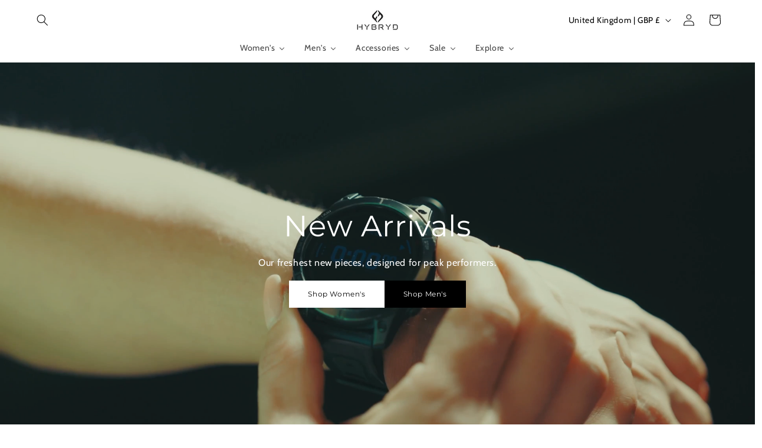

--- FILE ---
content_type: text/html; charset=utf-8
request_url: https://hybryd.fit/?attachment_id=96891
body_size: 95082
content:
<!doctype html>
<html class="js" lang="en">
  <head>
    <meta charset="utf-8">
    <meta http-equiv="X-UA-Compatible" content="IE=edge">
    <meta name="viewport" content="width=device-width,initial-scale=1">
    <meta name="theme-color" content="">
    <link rel="canonical" href="https://hybryd.fit/"><link rel="icon" type="image/png" href="//hybryd.fit/cdn/shop/files/Hybryd-Shadow-Vector-BW-20MP.png?crop=center&height=32&v=1709143585&width=32"><link rel="preconnect" href="https://fonts.shopifycdn.com" crossorigin><title>
      HYBRYD Fitness &amp; Performance Apparel
</title>

    
      <meta name="description" content="Home to the progress addicts of the UK, HYBRYD is about more than being strong and looking good. It&#39;s a movement founded on harnessing untapped potential. It&#39;s using that potential in more ways than just one, to break boundaries, set new standards, in or out the Gym. For yourself and the entire world.">
    

    

<meta property="og:site_name" content="HYBRYD">
<meta property="og:url" content="https://hybryd.fit/">
<meta property="og:title" content="HYBRYD Fitness &amp; Performance Apparel">
<meta property="og:type" content="website">
<meta property="og:description" content="Home to the progress addicts of the UK, HYBRYD is about more than being strong and looking good. It&#39;s a movement founded on harnessing untapped potential. It&#39;s using that potential in more ways than just one, to break boundaries, set new standards, in or out the Gym. For yourself and the entire world."><meta name="twitter:site" content="@hybrydfit"><meta name="twitter:card" content="summary_large_image">
<meta name="twitter:title" content="HYBRYD Fitness &amp; Performance Apparel">
<meta name="twitter:description" content="Home to the progress addicts of the UK, HYBRYD is about more than being strong and looking good. It&#39;s a movement founded on harnessing untapped potential. It&#39;s using that potential in more ways than just one, to break boundaries, set new standards, in or out the Gym. For yourself and the entire world.">


    <script src="//hybryd.fit/cdn/shop/t/37/assets/constants.js?v=132983761750457495441743422713" defer="defer"></script>
    <script src="//hybryd.fit/cdn/shop/t/37/assets/pubsub.js?v=25310214064522200911743422714" defer="defer"></script>
    <script src="//hybryd.fit/cdn/shop/t/37/assets/global.js?v=184345515105158409801743422713" defer="defer"></script>
    <script src="//hybryd.fit/cdn/shop/t/37/assets/details-disclosure.js?v=13653116266235556501743422713" defer="defer"></script>
    <script src="//hybryd.fit/cdn/shop/t/37/assets/details-modal.js?v=25581673532751508451743422713" defer="defer"></script>
    <script src="//hybryd.fit/cdn/shop/t/37/assets/search-form.js?v=133129549252120666541743422714" defer="defer"></script><script>window.performance && window.performance.mark && window.performance.mark('shopify.content_for_header.start');</script><meta name="facebook-domain-verification" content="g6vi2n65gl93q3ktem0ptteej7caao">
<meta id="shopify-digital-wallet" name="shopify-digital-wallet" content="/72584233227/digital_wallets/dialog">
<meta name="shopify-checkout-api-token" content="088a7131d331ebfc43fea329ff6a38a3">
<script async="async" src="/checkouts/internal/preloads.js?locale=en-GB"></script>
<script id="apple-pay-shop-capabilities" type="application/json">{"shopId":72584233227,"countryCode":"GB","currencyCode":"GBP","merchantCapabilities":["supports3DS"],"merchantId":"gid:\/\/shopify\/Shop\/72584233227","merchantName":"HYBRYD","requiredBillingContactFields":["postalAddress","email"],"requiredShippingContactFields":["postalAddress","email"],"shippingType":"shipping","supportedNetworks":["visa","maestro","masterCard","amex","discover","elo"],"total":{"type":"pending","label":"HYBRYD","amount":"1.00"},"shopifyPaymentsEnabled":true,"supportsSubscriptions":true}</script>
<script id="shopify-features" type="application/json">{"accessToken":"088a7131d331ebfc43fea329ff6a38a3","betas":["rich-media-storefront-analytics"],"domain":"hybryd.fit","predictiveSearch":true,"shopId":72584233227,"locale":"en"}</script>
<script>var Shopify = Shopify || {};
Shopify.shop = "aae0f9-47.myshopify.com";
Shopify.locale = "en";
Shopify.currency = {"active":"GBP","rate":"1.0"};
Shopify.country = "GB";
Shopify.theme = {"name":"Updated Site","id":176911450379,"schema_name":"Refresh","schema_version":"15.3.0","theme_store_id":1567,"role":"main"};
Shopify.theme.handle = "null";
Shopify.theme.style = {"id":null,"handle":null};
Shopify.cdnHost = "hybryd.fit/cdn";
Shopify.routes = Shopify.routes || {};
Shopify.routes.root = "/";</script>
<script type="module">!function(o){(o.Shopify=o.Shopify||{}).modules=!0}(window);</script>
<script>!function(o){function n(){var o=[];function n(){o.push(Array.prototype.slice.apply(arguments))}return n.q=o,n}var t=o.Shopify=o.Shopify||{};t.loadFeatures=n(),t.autoloadFeatures=n()}(window);</script>
<script id="shop-js-analytics" type="application/json">{"pageType":"index"}</script>
<script defer="defer" async type="module" src="//hybryd.fit/cdn/shopifycloud/shop-js/modules/v2/client.init-shop-cart-sync_BN7fPSNr.en.esm.js"></script>
<script defer="defer" async type="module" src="//hybryd.fit/cdn/shopifycloud/shop-js/modules/v2/chunk.common_Cbph3Kss.esm.js"></script>
<script defer="defer" async type="module" src="//hybryd.fit/cdn/shopifycloud/shop-js/modules/v2/chunk.modal_DKumMAJ1.esm.js"></script>
<script type="module">
  await import("//hybryd.fit/cdn/shopifycloud/shop-js/modules/v2/client.init-shop-cart-sync_BN7fPSNr.en.esm.js");
await import("//hybryd.fit/cdn/shopifycloud/shop-js/modules/v2/chunk.common_Cbph3Kss.esm.js");
await import("//hybryd.fit/cdn/shopifycloud/shop-js/modules/v2/chunk.modal_DKumMAJ1.esm.js");

  window.Shopify.SignInWithShop?.initShopCartSync?.({"fedCMEnabled":true,"windoidEnabled":true});

</script>
<script>(function() {
  var isLoaded = false;
  function asyncLoad() {
    if (isLoaded) return;
    isLoaded = true;
    var urls = ["https:\/\/cdn.recovermycart.com\/scripts\/keepcart\/CartJS.min.js?shop=aae0f9-47.myshopify.com\u0026shop=aae0f9-47.myshopify.com","https:\/\/chimpstatic.com\/mcjs-connected\/js\/users\/12942ef4661dbe99375ade41a\/221b09771539cbaf91ed2335f.js?shop=aae0f9-47.myshopify.com","https:\/\/s3.eu-west-1.amazonaws.com\/production-klarna-il-shopify-osm\/259276dac6e66e514c30afed620b50614997523d\/aae0f9-47.myshopify.com-1743592620589.js?shop=aae0f9-47.myshopify.com","https:\/\/widgetic.com\/sdk\/sdk.js?shop=aae0f9-47.myshopify.com","https:\/\/static2.rapidsearch.dev\/resultpage.js?shop=aae0f9-47.myshopify.com","https:\/\/gifts.good-apps.co\/storage\/js\/good_free_gift-aae0f9-47.myshopify.com.js?ver=50\u0026shop=aae0f9-47.myshopify.com"];
    for (var i = 0; i < urls.length; i++) {
      var s = document.createElement('script');
      s.type = 'text/javascript';
      s.async = true;
      s.src = urls[i];
      var x = document.getElementsByTagName('script')[0];
      x.parentNode.insertBefore(s, x);
    }
  };
  if(window.attachEvent) {
    window.attachEvent('onload', asyncLoad);
  } else {
    window.addEventListener('load', asyncLoad, false);
  }
})();</script>
<script id="__st">var __st={"a":72584233227,"offset":0,"reqid":"186837e9-ecb3-4aaa-999a-ecc48c1d325a-1769729273","pageurl":"hybryd.fit\/?attachment_id=96891","u":"a7b7fbec0be1","p":"home"};</script>
<script>window.ShopifyPaypalV4VisibilityTracking = true;</script>
<script id="captcha-bootstrap">!function(){'use strict';const t='contact',e='account',n='new_comment',o=[[t,t],['blogs',n],['comments',n],[t,'customer']],c=[[e,'customer_login'],[e,'guest_login'],[e,'recover_customer_password'],[e,'create_customer']],r=t=>t.map((([t,e])=>`form[action*='/${t}']:not([data-nocaptcha='true']) input[name='form_type'][value='${e}']`)).join(','),a=t=>()=>t?[...document.querySelectorAll(t)].map((t=>t.form)):[];function s(){const t=[...o],e=r(t);return a(e)}const i='password',u='form_key',d=['recaptcha-v3-token','g-recaptcha-response','h-captcha-response',i],f=()=>{try{return window.sessionStorage}catch{return}},m='__shopify_v',_=t=>t.elements[u];function p(t,e,n=!1){try{const o=window.sessionStorage,c=JSON.parse(o.getItem(e)),{data:r}=function(t){const{data:e,action:n}=t;return t[m]||n?{data:e,action:n}:{data:t,action:n}}(c);for(const[e,n]of Object.entries(r))t.elements[e]&&(t.elements[e].value=n);n&&o.removeItem(e)}catch(o){console.error('form repopulation failed',{error:o})}}const l='form_type',E='cptcha';function T(t){t.dataset[E]=!0}const w=window,h=w.document,L='Shopify',v='ce_forms',y='captcha';let A=!1;((t,e)=>{const n=(g='f06e6c50-85a8-45c8-87d0-21a2b65856fe',I='https://cdn.shopify.com/shopifycloud/storefront-forms-hcaptcha/ce_storefront_forms_captcha_hcaptcha.v1.5.2.iife.js',D={infoText:'Protected by hCaptcha',privacyText:'Privacy',termsText:'Terms'},(t,e,n)=>{const o=w[L][v],c=o.bindForm;if(c)return c(t,g,e,D).then(n);var r;o.q.push([[t,g,e,D],n]),r=I,A||(h.body.append(Object.assign(h.createElement('script'),{id:'captcha-provider',async:!0,src:r})),A=!0)});var g,I,D;w[L]=w[L]||{},w[L][v]=w[L][v]||{},w[L][v].q=[],w[L][y]=w[L][y]||{},w[L][y].protect=function(t,e){n(t,void 0,e),T(t)},Object.freeze(w[L][y]),function(t,e,n,w,h,L){const[v,y,A,g]=function(t,e,n){const i=e?o:[],u=t?c:[],d=[...i,...u],f=r(d),m=r(i),_=r(d.filter((([t,e])=>n.includes(e))));return[a(f),a(m),a(_),s()]}(w,h,L),I=t=>{const e=t.target;return e instanceof HTMLFormElement?e:e&&e.form},D=t=>v().includes(t);t.addEventListener('submit',(t=>{const e=I(t);if(!e)return;const n=D(e)&&!e.dataset.hcaptchaBound&&!e.dataset.recaptchaBound,o=_(e),c=g().includes(e)&&(!o||!o.value);(n||c)&&t.preventDefault(),c&&!n&&(function(t){try{if(!f())return;!function(t){const e=f();if(!e)return;const n=_(t);if(!n)return;const o=n.value;o&&e.removeItem(o)}(t);const e=Array.from(Array(32),(()=>Math.random().toString(36)[2])).join('');!function(t,e){_(t)||t.append(Object.assign(document.createElement('input'),{type:'hidden',name:u})),t.elements[u].value=e}(t,e),function(t,e){const n=f();if(!n)return;const o=[...t.querySelectorAll(`input[type='${i}']`)].map((({name:t})=>t)),c=[...d,...o],r={};for(const[a,s]of new FormData(t).entries())c.includes(a)||(r[a]=s);n.setItem(e,JSON.stringify({[m]:1,action:t.action,data:r}))}(t,e)}catch(e){console.error('failed to persist form',e)}}(e),e.submit())}));const S=(t,e)=>{t&&!t.dataset[E]&&(n(t,e.some((e=>e===t))),T(t))};for(const o of['focusin','change'])t.addEventListener(o,(t=>{const e=I(t);D(e)&&S(e,y())}));const B=e.get('form_key'),M=e.get(l),P=B&&M;t.addEventListener('DOMContentLoaded',(()=>{const t=y();if(P)for(const e of t)e.elements[l].value===M&&p(e,B);[...new Set([...A(),...v().filter((t=>'true'===t.dataset.shopifyCaptcha))])].forEach((e=>S(e,t)))}))}(h,new URLSearchParams(w.location.search),n,t,e,['guest_login'])})(!0,!0)}();</script>
<script integrity="sha256-4kQ18oKyAcykRKYeNunJcIwy7WH5gtpwJnB7kiuLZ1E=" data-source-attribution="shopify.loadfeatures" defer="defer" src="//hybryd.fit/cdn/shopifycloud/storefront/assets/storefront/load_feature-a0a9edcb.js" crossorigin="anonymous"></script>
<script data-source-attribution="shopify.dynamic_checkout.dynamic.init">var Shopify=Shopify||{};Shopify.PaymentButton=Shopify.PaymentButton||{isStorefrontPortableWallets:!0,init:function(){window.Shopify.PaymentButton.init=function(){};var t=document.createElement("script");t.src="https://hybryd.fit/cdn/shopifycloud/portable-wallets/latest/portable-wallets.en.js",t.type="module",document.head.appendChild(t)}};
</script>
<script data-source-attribution="shopify.dynamic_checkout.buyer_consent">
  function portableWalletsHideBuyerConsent(e){var t=document.getElementById("shopify-buyer-consent"),n=document.getElementById("shopify-subscription-policy-button");t&&n&&(t.classList.add("hidden"),t.setAttribute("aria-hidden","true"),n.removeEventListener("click",e))}function portableWalletsShowBuyerConsent(e){var t=document.getElementById("shopify-buyer-consent"),n=document.getElementById("shopify-subscription-policy-button");t&&n&&(t.classList.remove("hidden"),t.removeAttribute("aria-hidden"),n.addEventListener("click",e))}window.Shopify?.PaymentButton&&(window.Shopify.PaymentButton.hideBuyerConsent=portableWalletsHideBuyerConsent,window.Shopify.PaymentButton.showBuyerConsent=portableWalletsShowBuyerConsent);
</script>
<script data-source-attribution="shopify.dynamic_checkout.cart.bootstrap">document.addEventListener("DOMContentLoaded",(function(){function t(){return document.querySelector("shopify-accelerated-checkout-cart, shopify-accelerated-checkout")}if(t())Shopify.PaymentButton.init();else{new MutationObserver((function(e,n){t()&&(Shopify.PaymentButton.init(),n.disconnect())})).observe(document.body,{childList:!0,subtree:!0})}}));
</script>
<script id='scb4127' type='text/javascript' async='' src='https://hybryd.fit/cdn/shopifycloud/privacy-banner/storefront-banner.js'></script><link id="shopify-accelerated-checkout-styles" rel="stylesheet" media="screen" href="https://hybryd.fit/cdn/shopifycloud/portable-wallets/latest/accelerated-checkout-backwards-compat.css" crossorigin="anonymous">
<style id="shopify-accelerated-checkout-cart">
        #shopify-buyer-consent {
  margin-top: 1em;
  display: inline-block;
  width: 100%;
}

#shopify-buyer-consent.hidden {
  display: none;
}

#shopify-subscription-policy-button {
  background: none;
  border: none;
  padding: 0;
  text-decoration: underline;
  font-size: inherit;
  cursor: pointer;
}

#shopify-subscription-policy-button::before {
  box-shadow: none;
}

      </style>
<script id="sections-script" data-sections="header" defer="defer" src="//hybryd.fit/cdn/shop/t/37/compiled_assets/scripts.js?v=4571"></script>
<script>window.performance && window.performance.mark && window.performance.mark('shopify.content_for_header.end');</script>


    <style data-shopify>
      @font-face {
  font-family: Cabin;
  font-weight: 400;
  font-style: normal;
  font-display: swap;
  src: url("//hybryd.fit/cdn/fonts/cabin/cabin_n4.cefc6494a78f87584a6f312fea532919154f66fe.woff2") format("woff2"),
       url("//hybryd.fit/cdn/fonts/cabin/cabin_n4.8c16611b00f59d27f4b27ce4328dfe514ce77517.woff") format("woff");
}

      @font-face {
  font-family: Cabin;
  font-weight: 700;
  font-style: normal;
  font-display: swap;
  src: url("//hybryd.fit/cdn/fonts/cabin/cabin_n7.255204a342bfdbc9ae2017bd4e6a90f8dbb2f561.woff2") format("woff2"),
       url("//hybryd.fit/cdn/fonts/cabin/cabin_n7.e2afa22a0d0f4b64da3569c990897429d40ff5c0.woff") format("woff");
}

      @font-face {
  font-family: Cabin;
  font-weight: 400;
  font-style: italic;
  font-display: swap;
  src: url("//hybryd.fit/cdn/fonts/cabin/cabin_i4.d89c1b32b09ecbc46c12781fcf7b2085f17c0be9.woff2") format("woff2"),
       url("//hybryd.fit/cdn/fonts/cabin/cabin_i4.0a521b11d0b69adfc41e22a263eec7c02aecfe99.woff") format("woff");
}

      @font-face {
  font-family: Cabin;
  font-weight: 700;
  font-style: italic;
  font-display: swap;
  src: url("//hybryd.fit/cdn/fonts/cabin/cabin_i7.ef2404c08a493e7ccbc92d8c39adf683f40e1fb5.woff2") format("woff2"),
       url("//hybryd.fit/cdn/fonts/cabin/cabin_i7.480421791818000fc8a5d4134822321b5d7964f8.woff") format("woff");
}

      @font-face {
  font-family: Montserrat;
  font-weight: 400;
  font-style: normal;
  font-display: swap;
  src: url("//hybryd.fit/cdn/fonts/montserrat/montserrat_n4.81949fa0ac9fd2021e16436151e8eaa539321637.woff2") format("woff2"),
       url("//hybryd.fit/cdn/fonts/montserrat/montserrat_n4.a6c632ca7b62da89c3594789ba828388aac693fe.woff") format("woff");
}


      
        :root,
        .color-scheme-1 {
          --color-background: 239,240,245;
        
          --gradient-background: #eff0f5;
        

        

        --color-foreground: 14,27,77;
        --color-background-contrast: 161,166,196;
        --color-shadow: 14,27,77;
        --color-button: 71,112,219;
        --color-button-text: 239,240,245;
        --color-secondary-button: 239,240,245;
        --color-secondary-button-text: 14,27,77;
        --color-link: 14,27,77;
        --color-badge-foreground: 14,27,77;
        --color-badge-background: 239,240,245;
        --color-badge-border: 14,27,77;
        --payment-terms-background-color: rgb(239 240 245);
      }
      
        
        .color-scheme-2 {
          --color-background: 249,249,249;
        
          --gradient-background: #f9f9f9;
        

        

        --color-foreground: 14,27,77;
        --color-background-contrast: 185,185,185;
        --color-shadow: 14,27,77;
        --color-button: 236,236,236;
        --color-button-text: 9,9,9;
        --color-secondary-button: 249,249,249;
        --color-secondary-button-text: 141,141,141;
        --color-link: 141,141,141;
        --color-badge-foreground: 14,27,77;
        --color-badge-background: 249,249,249;
        --color-badge-border: 14,27,77;
        --payment-terms-background-color: rgb(249 249 249);
      }
      
        
        .color-scheme-3 {
          --color-background: 14,27,77;
        
          --gradient-background: #0e1b4d;
        

        

        --color-foreground: 255,255,255;
        --color-background-contrast: 18,35,99;
        --color-shadow: 14,27,77;
        --color-button: 255,255,255;
        --color-button-text: 14,27,77;
        --color-secondary-button: 14,27,77;
        --color-secondary-button-text: 255,255,255;
        --color-link: 255,255,255;
        --color-badge-foreground: 255,255,255;
        --color-badge-background: 14,27,77;
        --color-badge-border: 255,255,255;
        --payment-terms-background-color: rgb(14 27 77);
      }
      
        
        .color-scheme-4 {
          --color-background: 71,112,219;
        
          --gradient-background: #4770db;
        

        

        --color-foreground: 255,255,255;
        --color-background-contrast: 27,57,136;
        --color-shadow: 14,27,77;
        --color-button: 255,255,255;
        --color-button-text: 71,112,219;
        --color-secondary-button: 71,112,219;
        --color-secondary-button-text: 255,255,255;
        --color-link: 255,255,255;
        --color-badge-foreground: 255,255,255;
        --color-badge-background: 71,112,219;
        --color-badge-border: 255,255,255;
        --payment-terms-background-color: rgb(71 112 219);
      }
      
        
        .color-scheme-5 {
          --color-background: 227,36,2;
        
          --gradient-background: #e32402;
        

        

        --color-foreground: 255,255,255;
        --color-background-contrast: 101,16,1;
        --color-shadow: 14,27,77;
        --color-button: 255,255,255;
        --color-button-text: 227,36,2;
        --color-secondary-button: 227,36,2;
        --color-secondary-button-text: 255,255,255;
        --color-link: 255,255,255;
        --color-badge-foreground: 255,255,255;
        --color-badge-background: 227,36,2;
        --color-badge-border: 255,255,255;
        --payment-terms-background-color: rgb(227 36 2);
      }
      
        
        .color-scheme-fd4dd605-3a82-4547-9de2-0d0854b0eba5 {
          --color-background: 239,240,245;
        
          --gradient-background: #eff0f5;
        

        

        --color-foreground: 14,27,77;
        --color-background-contrast: 161,166,196;
        --color-shadow: 14,27,77;
        --color-button: 108,120,220;
        --color-button-text: 239,240,245;
        --color-secondary-button: 239,240,245;
        --color-secondary-button-text: 14,27,77;
        --color-link: 14,27,77;
        --color-badge-foreground: 14,27,77;
        --color-badge-background: 239,240,245;
        --color-badge-border: 14,27,77;
        --payment-terms-background-color: rgb(239 240 245);
      }
      
        
        .color-scheme-8e3e7792-194c-4977-b4ce-a70dcbed5157 {
          --color-background: 239,240,245;
        
          --gradient-background: #eff0f5;
        

        

        --color-foreground: 14,27,77;
        --color-background-contrast: 161,166,196;
        --color-shadow: 14,27,77;
        --color-button: 14,27,77;
        --color-button-text: 239,240,245;
        --color-secondary-button: 239,240,245;
        --color-secondary-button-text: 14,27,77;
        --color-link: 14,27,77;
        --color-badge-foreground: 14,27,77;
        --color-badge-background: 239,240,245;
        --color-badge-border: 14,27,77;
        --payment-terms-background-color: rgb(239 240 245);
      }
      
        
        .color-scheme-21fd1186-6114-4409-b95f-6357b7a5e78d {
          --color-background: 255,255,255;
        
          --gradient-background: #ffffff;
        

        

        --color-foreground: 0,0,0;
        --color-background-contrast: 191,191,191;
        --color-shadow: 0,0,0;
        --color-button: 0,0,0;
        --color-button-text: 239,240,245;
        --color-secondary-button: 255,255,255;
        --color-secondary-button-text: 0,0,0;
        --color-link: 0,0,0;
        --color-badge-foreground: 0,0,0;
        --color-badge-background: 255,255,255;
        --color-badge-border: 0,0,0;
        --payment-terms-background-color: rgb(255 255 255);
      }
      
        
        .color-scheme-243060a9-f200-4f3b-a4dd-9b825e171f55 {
          --color-background: 32,32,32;
        
          --gradient-background: #202020;
        

        

        --color-foreground: 249,249,249;
        --color-background-contrast: 45,45,45;
        --color-shadow: 14,27,77;
        --color-button: 239,239,239;
        --color-button-text: 239,239,239;
        --color-secondary-button: 32,32,32;
        --color-secondary-button-text: 239,239,239;
        --color-link: 239,239,239;
        --color-badge-foreground: 249,249,249;
        --color-badge-background: 32,32,32;
        --color-badge-border: 249,249,249;
        --payment-terms-background-color: rgb(32 32 32);
      }
      
        
        .color-scheme-b456aff4-e5df-4f85-b935-13038b9ff228 {
          --color-background: 0,0,0;
        
          --gradient-background: #000000;
        

        

        --color-foreground: 255,251,209;
        --color-background-contrast: 128,128,128;
        --color-shadow: 252,226,2;
        --color-button: 252,226,2;
        --color-button-text: 239,240,245;
        --color-secondary-button: 0,0,0;
        --color-secondary-button-text: 252,226,2;
        --color-link: 252,226,2;
        --color-badge-foreground: 255,251,209;
        --color-badge-background: 0,0,0;
        --color-badge-border: 255,251,209;
        --payment-terms-background-color: rgb(0 0 0);
      }
      
        
        .color-scheme-fd52ebb1-b2c3-4319-b6f9-b78d76275025 {
          --color-background: 105,108,116;
        
          --gradient-background: #696c74;
        

        

        --color-foreground: 255,255,255;
        --color-background-contrast: 44,46,49;
        --color-shadow: 14,27,77;
        --color-button: 71,112,219;
        --color-button-text: 239,240,245;
        --color-secondary-button: 105,108,116;
        --color-secondary-button-text: 14,27,77;
        --color-link: 14,27,77;
        --color-badge-foreground: 255,255,255;
        --color-badge-background: 105,108,116;
        --color-badge-border: 255,255,255;
        --payment-terms-background-color: rgb(105 108 116);
      }
      
        
        .color-scheme-5a04f793-d624-4095-86bb-9e61fdaaad90 {
          --color-background: 2,2,2;
        
          --gradient-background: #020202;
        

        

        --color-foreground: 249,249,249;
        --color-background-contrast: 130,130,130;
        --color-shadow: 0,0,0;
        --color-button: 249,249,249;
        --color-button-text: 249,249,249;
        --color-secondary-button: 2,2,2;
        --color-secondary-button-text: 0,0,0;
        --color-link: 0,0,0;
        --color-badge-foreground: 249,249,249;
        --color-badge-background: 2,2,2;
        --color-badge-border: 249,249,249;
        --payment-terms-background-color: rgb(2 2 2);
      }
      
        
        .color-scheme-3a39d3ed-9e21-42ad-9d18-1f2462cf66b2 {
          --color-background: 239,240,245;
        
          --gradient-background: #eff0f5;
        

        

        --color-foreground: 14,27,77;
        --color-background-contrast: 161,166,196;
        --color-shadow: 14,27,77;
        --color-button: 71,112,219;
        --color-button-text: 239,240,245;
        --color-secondary-button: 239,240,245;
        --color-secondary-button-text: 14,27,77;
        --color-link: 14,27,77;
        --color-badge-foreground: 14,27,77;
        --color-badge-background: 239,240,245;
        --color-badge-border: 14,27,77;
        --payment-terms-background-color: rgb(239 240 245);
      }
      
        
        .color-scheme-892d39f2-f193-4dea-8249-ebcf76b04780 {
          --color-background: 249,249,249;
        
          --gradient-background: #f9f9f9;
        

        

        --color-foreground: 2,7,24;
        --color-background-contrast: 185,185,185;
        --color-shadow: 14,27,77;
        --color-button: 108,120,220;
        --color-button-text: 255,255,255;
        --color-secondary-button: 249,249,249;
        --color-secondary-button-text: 14,27,77;
        --color-link: 14,27,77;
        --color-badge-foreground: 2,7,24;
        --color-badge-background: 249,249,249;
        --color-badge-border: 2,7,24;
        --payment-terms-background-color: rgb(249 249 249);
      }
      
        
        .color-scheme-b48b3fb4-3a8b-484e-bfc4-57063bd2b85a {
          --color-background: 250,218,221;
        
          --gradient-background: #fadadd;
        

        

        --color-foreground: 9,9,9;
        --color-background-contrast: 235,106,118;
        --color-shadow: 14,27,77;
        --color-button: 108,120,220;
        --color-button-text: 255,255,255;
        --color-secondary-button: 250,218,221;
        --color-secondary-button-text: 14,27,77;
        --color-link: 14,27,77;
        --color-badge-foreground: 9,9,9;
        --color-badge-background: 250,218,221;
        --color-badge-border: 9,9,9;
        --payment-terms-background-color: rgb(250 218 221);
      }
      
        
        .color-scheme-6a05cc06-4db9-4e5c-9ae7-a22cb53d3b03 {
          --color-background: 248,187,208;
        
          --gradient-background: #f8bbd0;
        

        

        --color-foreground: 14,27,77;
        --color-background-contrast: 236,71,128;
        --color-shadow: 14,27,77;
        --color-button: 71,112,219;
        --color-button-text: 239,240,245;
        --color-secondary-button: 248,187,208;
        --color-secondary-button-text: 14,27,77;
        --color-link: 14,27,77;
        --color-badge-foreground: 14,27,77;
        --color-badge-background: 248,187,208;
        --color-badge-border: 14,27,77;
        --payment-terms-background-color: rgb(248 187 208);
      }
      

      body, .color-scheme-1, .color-scheme-2, .color-scheme-3, .color-scheme-4, .color-scheme-5, .color-scheme-fd4dd605-3a82-4547-9de2-0d0854b0eba5, .color-scheme-8e3e7792-194c-4977-b4ce-a70dcbed5157, .color-scheme-21fd1186-6114-4409-b95f-6357b7a5e78d, .color-scheme-243060a9-f200-4f3b-a4dd-9b825e171f55, .color-scheme-b456aff4-e5df-4f85-b935-13038b9ff228, .color-scheme-fd52ebb1-b2c3-4319-b6f9-b78d76275025, .color-scheme-5a04f793-d624-4095-86bb-9e61fdaaad90, .color-scheme-3a39d3ed-9e21-42ad-9d18-1f2462cf66b2, .color-scheme-892d39f2-f193-4dea-8249-ebcf76b04780, .color-scheme-b48b3fb4-3a8b-484e-bfc4-57063bd2b85a, .color-scheme-6a05cc06-4db9-4e5c-9ae7-a22cb53d3b03 {
        color: rgba(var(--color-foreground), 0.75);
        background-color: rgb(var(--color-background));
      }

      :root {
        --font-body-family: Cabin, sans-serif;
        --font-body-style: normal;
        --font-body-weight: 400;
        --font-body-weight-bold: 700;

        --font-heading-family: Montserrat, sans-serif;
        --font-heading-style: normal;
        --font-heading-weight: 400;

        --font-body-scale: 1.0;
        --font-heading-scale: 1.0;

        --media-padding: px;
        --media-border-opacity: 0.0;
        --media-border-width: 0px;
        --media-radius: 0px;
        --media-shadow-opacity: 0.0;
        --media-shadow-horizontal-offset: 0px;
        --media-shadow-vertical-offset: 4px;
        --media-shadow-blur-radius: 5px;
        --media-shadow-visible: 0;

        --page-width: 160rem;
        --page-width-margin: 0rem;

        --product-card-image-padding: 1.6rem;
        --product-card-corner-radius: 0.0rem;
        --product-card-text-alignment: left;
        --product-card-border-width: 0.0rem;
        --product-card-border-opacity: 0.0;
        --product-card-shadow-opacity: 0.0;
        --product-card-shadow-visible: 0;
        --product-card-shadow-horizontal-offset: 0.0rem;
        --product-card-shadow-vertical-offset: 0.4rem;
        --product-card-shadow-blur-radius: 0.5rem;

        --collection-card-image-padding: 1.6rem;
        --collection-card-corner-radius: 1.2rem;
        --collection-card-text-alignment: right;
        --collection-card-border-width: 0.0rem;
        --collection-card-border-opacity: 0.0;
        --collection-card-shadow-opacity: 0.0;
        --collection-card-shadow-visible: 0;
        --collection-card-shadow-horizontal-offset: 0.0rem;
        --collection-card-shadow-vertical-offset: 0.2rem;
        --collection-card-shadow-blur-radius: 3.0rem;

        --blog-card-image-padding: 1.6rem;
        --blog-card-corner-radius: 1.8rem;
        --blog-card-text-alignment: left;
        --blog-card-border-width: 0.1rem;
        --blog-card-border-opacity: 1.0;
        --blog-card-shadow-opacity: 0.0;
        --blog-card-shadow-visible: 0;
        --blog-card-shadow-horizontal-offset: 0.0rem;
        --blog-card-shadow-vertical-offset: 0.4rem;
        --blog-card-shadow-blur-radius: 0.5rem;

        --badge-corner-radius: 3.8rem;

        --popup-border-width: 3px;
        --popup-border-opacity: 0.1;
        --popup-corner-radius: 4px;
        --popup-shadow-opacity: 0.0;
        --popup-shadow-horizontal-offset: 0px;
        --popup-shadow-vertical-offset: 4px;
        --popup-shadow-blur-radius: 5px;

        --drawer-border-width: 0px;
        --drawer-border-opacity: 0.1;
        --drawer-shadow-opacity: 0.0;
        --drawer-shadow-horizontal-offset: 0px;
        --drawer-shadow-vertical-offset: 4px;
        --drawer-shadow-blur-radius: 5px;

        --spacing-sections-desktop: 0px;
        --spacing-sections-mobile: 0px;

        --grid-desktop-vertical-spacing: 16px;
        --grid-desktop-horizontal-spacing: 12px;
        --grid-mobile-vertical-spacing: 8px;
        --grid-mobile-horizontal-spacing: 6px;

        --text-boxes-border-opacity: 0.1;
        --text-boxes-border-width: 0px;
        --text-boxes-radius: 20px;
        --text-boxes-shadow-opacity: 0.0;
        --text-boxes-shadow-visible: 0;
        --text-boxes-shadow-horizontal-offset: 0px;
        --text-boxes-shadow-vertical-offset: 4px;
        --text-boxes-shadow-blur-radius: 5px;

        --buttons-radius: 40px;
        --buttons-radius-outset: 41px;
        --buttons-border-width: 1px;
        --buttons-border-opacity: 1.0;
        --buttons-shadow-opacity: 0.25;
        --buttons-shadow-visible: 1;
        --buttons-shadow-horizontal-offset: 6px;
        --buttons-shadow-vertical-offset: 6px;
        --buttons-shadow-blur-radius: 10px;
        --buttons-border-offset: 0.3px;

        --inputs-radius: 26px;
        --inputs-border-width: 1px;
        --inputs-border-opacity: 0.55;
        --inputs-shadow-opacity: 0.0;
        --inputs-shadow-horizontal-offset: 0px;
        --inputs-margin-offset: 0px;
        --inputs-shadow-vertical-offset: 4px;
        --inputs-shadow-blur-radius: 5px;
        --inputs-radius-outset: 27px;

        --variant-pills-radius: 40px;
        --variant-pills-border-width: 1px;
        --variant-pills-border-opacity: 0.55;
        --variant-pills-shadow-opacity: 0.0;
        --variant-pills-shadow-horizontal-offset: 0px;
        --variant-pills-shadow-vertical-offset: 4px;
        --variant-pills-shadow-blur-radius: 5px;
      }

      *,
      *::before,
      *::after {
        box-sizing: inherit;
      }

      html {
        box-sizing: border-box;
        font-size: calc(var(--font-body-scale) * 62.5%);
        height: 100%;
      }

      body {
        display: grid;
        grid-template-rows: auto auto 1fr auto;
        grid-template-columns: 100%;
        min-height: 100%;
        margin: 0;
        font-size: 1.5rem;
        letter-spacing: 0.06rem;
        line-height: calc(1 + 0.8 / var(--font-body-scale));
        font-family: var(--font-body-family);
        font-style: var(--font-body-style);
        font-weight: var(--font-body-weight);
      }

      @media screen and (min-width: 750px) {
        body {
          font-size: 1.6rem;
        }
      }
    </style>

    <link href="//hybryd.fit/cdn/shop/t/37/assets/base.css?v=124001435977907135221743590690" rel="stylesheet" type="text/css" media="all" />
    <link rel="stylesheet" href="//hybryd.fit/cdn/shop/t/37/assets/component-cart-items.css?v=123238115697927560811743422713" media="print" onload="this.media='all'">
      <link rel="preload" as="font" href="//hybryd.fit/cdn/fonts/cabin/cabin_n4.cefc6494a78f87584a6f312fea532919154f66fe.woff2" type="font/woff2" crossorigin>
      

      <link rel="preload" as="font" href="//hybryd.fit/cdn/fonts/montserrat/montserrat_n4.81949fa0ac9fd2021e16436151e8eaa539321637.woff2" type="font/woff2" crossorigin>
      
<link href="//hybryd.fit/cdn/shop/t/37/assets/component-localization-form.css?v=170315343355214948141743422713" rel="stylesheet" type="text/css" media="all" />
      <script src="//hybryd.fit/cdn/shop/t/37/assets/localization-form.js?v=144176611646395275351743422714" defer="defer"></script><link
        rel="stylesheet"
        href="//hybryd.fit/cdn/shop/t/37/assets/component-predictive-search.css?v=118923337488134913561743422713"
        media="print"
        onload="this.media='all'"
      ><script>
      if (Shopify.designMode) {
        document.documentElement.classList.add('shopify-design-mode');
      }
    </script>
    



<!-- BEGIN app block: shopify://apps/buddha-mega-menu-navigation/blocks/megamenu/dbb4ce56-bf86-4830-9b3d-16efbef51c6f -->
<script>
        var productImageAndPrice = [],
            collectionImages = [],
            articleImages = [],
            mmLivIcons = false,
            mmFlipClock = false,
            mmFixesUseJquery = false,
            mmNumMMI = 5,
            mmSchemaTranslation = {},
            mmMenuStrings =  {"menuStrings":{"default":{"Women's":"Women's","FEATURED":"FEATURED","New Arrivals":"New Arrivals","Best Sellers":"Best Sellers","Matching Sets":"Matching Sets","Affinity":"Affinity","Eden":"Eden","Monarch":"Monarch","Leggings":"Leggings","Sale":"Sale","TOPS":"TOPS","Sports Bras":"Sports Bras","T-Shirts & Crops ":"T-Shirts & Crops ","Vests":"Vests","Hoodies & Pullovers":"Hoodies & Pullovers","Jackets":"Jackets","BOTTOMS":"BOTTOMS","Joggers":"Joggers","Shorts":"Shorts","COLLECTIONS":"COLLECTIONS","Bella":"Bella","Capella":"Capella","Casey":"Casey","Emily":"Emily","Ethos":"Ethos","Layla":"Layla","Lift & Lounge":"Lift & Lounge","Naked":"Naked","Oversized":"Oversized","Taran":"Taran","Titan":"Titan","Vortex":"Vortex","View All":"View All","SALE":"SALE","Men's":"Men's","New Arrivals ":"New Arrivals ","Essentials":"Essentials","Hoodies":"Hoodies","T-Shirts & Tanks":"T-Shirts & Tanks","Crewnecks":"Crewnecks","Core":"Core","Accessories":"Accessories","ACCESSORIES":"ACCESSORIES","Bags":"Bags","Belts":"Belts","Chalk":"Chalk","Headwear":"Headwear","Hydration":"Hydration","Eyewear":"Eyewear","Socks":"Socks","Wrist Bands & Supports":"Wrist Bands & Supports","ALL SALE":"ALL SALE","WOMEN'S SALE":"WOMEN'S SALE","MEN'S SALE":"MEN'S SALE","Explore":"Explore","ABOUT US":"ABOUT US","Our Story":"Our Story","Our Athletes":"Our Athletes","Breast Cancer Checker":"Breast Cancer Checker","Become an Ambassador":"Become an Ambassador","Reviews":"Reviews","Gift Card":"Gift Card","HELP & SUPPORT":"HELP & SUPPORT","Shipping Policy":"Shipping Policy","Terms of Service":"Terms of Service","Privacy Policy":"Privacy Policy","Returns & Exchanges Policy":"Returns & Exchanges Policy","CONTACT US":"CONTACT US"}},"additional":{"default":{"Add to cart":"Add to cart","Sold out":"Sold out","JUST ADDED TO YOUR CART":"JUST ADDED TO YOUR CART","OUT OF STOCK":"OUT OF STOCK","View Cart":"View Cart"}}} ,
            mmShopLocale = "en",
            mmShopLocaleCollectionsRoute = "/collections",
            mmSchemaDesignJSON = [{"action":"menu-select","value":"mm-automatic"},{"action":"design","setting":"font_family","value":"Default"},{"action":"design","setting":"font_size","value":"13px"},{"action":"design","setting":"text_color","value":"#222222"},{"action":"design","setting":"link_hover_color","value":"#0da19a"},{"action":"design","setting":"link_color","value":"#4e4e4e"},{"action":"design","setting":"background_hover_color","value":"#f9f9f9"},{"action":"design","setting":"background_color","value":"#ffffff"},{"action":"design","setting":"price_color","value":"#0da19a"},{"action":"design","setting":"contact_right_btn_text_color","value":"#ffffff"},{"action":"design","setting":"contact_right_btn_bg_color","value":"#3A3A3A"},{"action":"design","setting":"contact_left_bg_color","value":"#3A3A3A"},{"action":"design","setting":"contact_left_alt_color","value":"#CCCCCC"},{"action":"design","setting":"contact_left_text_color","value":"#f1f1f0"},{"action":"design","setting":"addtocart_enable","value":"true"},{"action":"design","setting":"addtocart_text_color","value":"#333333"},{"action":"design","setting":"addtocart_background_color","value":"#ffffff"},{"action":"design","setting":"addtocart_text_hover_color","value":"#ffffff"},{"action":"design","setting":"addtocart_background_hover_color","value":"#0da19a"},{"action":"design","setting":"countdown_color","value":"#ffffff"},{"action":"design","setting":"countdown_background_color","value":"#333333"},{"action":"design","setting":"vertical_font_family","value":"Default"},{"action":"design","setting":"vertical_font_size","value":"13px"},{"action":"design","setting":"vertical_text_color","value":"#ffffff"},{"action":"design","setting":"vertical_link_color","value":"#ffffff"},{"action":"design","setting":"vertical_link_hover_color","value":"#ffffff"},{"action":"design","setting":"vertical_price_color","value":"#ffffff"},{"action":"design","setting":"vertical_contact_right_btn_text_color","value":"#ffffff"},{"action":"design","setting":"vertical_addtocart_enable","value":"true"},{"action":"design","setting":"vertical_addtocart_text_color","value":"#ffffff"},{"action":"design","setting":"vertical_countdown_color","value":"#ffffff"},{"action":"design","setting":"vertical_countdown_background_color","value":"#333333"},{"action":"design","setting":"vertical_background_color","value":"#017b86"},{"action":"design","setting":"vertical_addtocart_background_color","value":"#333333"},{"action":"design","setting":"vertical_contact_right_btn_bg_color","value":"#333333"},{"action":"design","setting":"vertical_contact_left_alt_color","value":"#333333"},{"action":"design","setting":"main_menu_item_columns_jwmEQ","value":"7"},{"action":"design","setting":"main_menu_item_columns_5Qq0I","value":"5"},{"action":"design","setting":"main_menu_item_columns_mybq3","value":"5"},{"action":"design","setting":"main_menu_item_columns_lhV2Y","value":"3"}],
            mmDomChangeSkipUl = "",
            buddhaMegaMenuShop = "aae0f9-47.myshopify.com",
            mmWireframeCompression = "0",
            mmExtensionAssetUrl = "https://cdn.shopify.com/extensions/019abe06-4a3f-7763-88da-170e1b54169b/mega-menu-151/assets/";var bestSellersHTML = '';var newestProductsHTML = '';/* get link lists api */
        var linkLists={"main-menu" : {"title":"Main menu", "items":["/","/collections/all","/","/collections/all-sale","/pages/contact",]},"footer" : {"title":"Footer menu", "items":["/","/collections/all-products","/pages/our-story","/pages/our-athletes","/pages/reviews","/pages/contact","/policies/privacy-policy",]},"customer-account-main-menu" : {"title":"Customer account main menu", "items":["/","https://shopify.com/72584233227/account/orders?locale=en&amp;region_country=GB",]},"footer-menu-1" : {"title":"About HYBRYD", "items":["/pages/contact","/pages/reviews","/pages/our-athletes","/pages/our-story",]},"help-support" : {"title":"Help &amp; Support", "items":["/pages/contact","/policies/privacy-policy","/policies/refund-policy","/policies/shipping-policy","/policies/terms-of-service",]},};/*ENDPARSE*/

        

        /* set product prices *//* get the collection images *//* get the article images *//* customer fixes */
        var mmThemeFixesBeforeInit = function(){ customMenuUls=".header__menu-items,.overflow-menu,nav,ul"; /* generic mobile menu toggle translate effect */ document.addEventListener("toggleSubmenu", function (e) { var pc = document.querySelector("#PageContainer"); var mm = document.querySelector("#MobileNav"); if (pc && mm && typeof e.mmMobileHeight != "undefined"){ var pcStyle = pc.getAttribute("style"); if (pcStyle && pcStyle.indexOf("translate3d") != -1) { pc.style.transform = "translate3d(0px, "+ e.mmMobileHeight +"px, 0px)"; } } }); mmAddStyle(" .header__icons {z-index: 1003;} "); if (document.querySelectorAll(".sf-menu-links,ul.sf-nav").length == 2) { customMenuUls=".sf-menu-links,ul.sf-nav"; mmHorizontalMenus="ul.sf-nav"; mmVerticalMenus=".sf-menu-links"; mmAddStyle("@media screen and (min-width:1280px) { .sf-header__desktop {display: block !important;} }"); } if (document.querySelector(".mobile-menu__content>ul")) { mmDisableVisibleCheck=true; mmVerticalMenus=".mobile-menu__content>ul"; } window.mmLoadFunction = function(){ var num = 15; var intv = setInterval(function(){ var m = document.querySelector("#megamenu_level__1"); if (m && m.matches(".vertical-mega-menu")) reinitMenus("#megamenu_level__1"); if (num--==0) clearInterval(intv); },300); }; if (document.readyState !== "loading") { mmLoadFunction(); } else { document.removeEventListener("DOMContentLoaded", mmLoadFunction); document.addEventListener("DOMContentLoaded", mmLoadFunction); } }; var mmThemeFixesBefore = function(){ window.buddhaFilterLiElements = function(liElements){ var elements = []; for (var i=0; i<liElements.length; i++) { if (liElements[i].querySelector("[href=\"/cart\"],[href=\"/account/login\"]") == null) { elements.push(liElements[i]); } } return elements; }; if (tempMenuObject.u.matches("#mobile_menu, #velaMegamenu .nav, #SiteNav, #siteNav")) { tempMenuObject.liItems = buddhaFilterLiElements(mmNot(tempMenuObject.u.children, ".search_container,.site-nav__item_cart", true)); } else if (tempMenuObject.u.matches(".main_nav .nav .menu")) { var numMenusApplied = 0, numMenusAppliedSticky = 0; mmForEach(document, ".main_nav .nav .menu", function(el){ if (el.closest(".sticky_nav") == null) { if (el.querySelector(".buddha-menu-item")) { numMenusApplied++; } } else { if (el.querySelector(".buddha-menu-item")) { numMenusAppliedSticky++; } } }); if (((tempMenuObject.u.closest(".sticky_nav")) && (numMenusAppliedSticky < 1)) || ((tempMenuObject.u.closest(".sticky_nav")) && (numMenusApplied < 1))) { tempMenuObject.liItems = buddhaFilterLiElements(mmNot(tempMenuObject.u.children, ".search_container,.site-nav__item_cart")); } } else if (tempMenuObject.u.matches("#mobile-menu:not(.mm-menu)") && tempMenuObject.u.querySelector(".hamburger,.shifter-handle") == null) { tempMenuObject.liItems = buddhaFilterLiElements(tempMenuObject.u.children); } else if (tempMenuObject.u.matches("#accessibleNav") && tempMenuObject.u.closest("#topnav2") == null) { tempMenuObject.liItems = buddhaFilterLiElements(mmNot(tempMenuObject.u.children, ".customer-navlink")); } else if (tempMenuObject.u.matches("#megamenu_level__1")) { tempMenuObject.liClasses = "level_1__item"; tempMenuObject.aClasses = "level_1__link"; tempMenuObject.liItems = buddhaFilterLiElements(tempMenuObject.u.children); } else if (tempMenuObject.u.matches(".mobile-nav__items")) { tempMenuObject.liClasses = "mobile-nav__item"; tempMenuObject.aClasses = "mobile-nav__link"; tempMenuObject.liItems = buddhaFilterLiElements(tempMenuObject.u.children); } else if (tempMenuObject.u.matches("#NavDrawer > .mobile-nav") && document.querySelector(".mobile-nav>.buddha-menu-item") == null ) { tempMenuObject.liClasses = "mobile-nav__item"; tempMenuObject.aClasses = "mobile-nav__link"; tempMenuObject.liItems = buddhaFilterLiElements(mmNot(tempMenuObject.u.children, ".mobile-nav__search")); } else if (tempMenuObject.u.matches(".mobile-nav-wrapper > .mobile-nav")) { tempMenuObject.liClasses = "mobile-nav__item border-bottom"; tempMenuObject.aClasses = "mobile-nav__link"; tempMenuObject.liItems = buddhaFilterLiElements(mmNot(tempMenuObject.u.children, ".mobile-nav__search")); } else if (tempMenuObject.u.matches("#nav .mm-panel .mm-listview")) { tempMenuObject.liItems = buddhaFilterLiElements(tempMenuObject.u.children); var firstMmPanel = true; mmForEach(document, "#nav>.mm-panels>.mm-panel", function(el){ if (firstMmPanel) { firstMmPanel = false; el.classList.remove("mm-hidden"); el.classList.remove("mm-subopened"); } else { el.parentElement.removeChild(el); } }); } else if (tempMenuObject.u.matches(".SidebarMenu__Nav--primary")) { tempMenuObject.liClasses = "Collapsible"; tempMenuObject.aClasses = "Collapsible__Button Heading u-h6"; tempMenuObject.liItems = buddhaFilterLiElements(tempMenuObject.u.children); } else if (tempMenuObject.u.matches(".mm_menus_ul")) { tempMenuObject.liClasses = "ets_menu_item"; tempMenuObject.aClasses = "mm-nowrap"; tempMenuObject.liItems = buddhaFilterLiElements(tempMenuObject.u.children); mmAddStyle(" .horizontal-mega-menu > .buddha-menu-item > a {white-space: nowrap;} ", "mmThemeCStyle"); } else if (tempMenuObject.u.matches("#accordion")) { tempMenuObject.liClasses = ""; tempMenuObject.aClasses = ""; tempMenuObject.liItems = tempMenuObject.u.children; } else if (tempMenuObject.u.matches(".mobile-menu__panel:first-child .mobile-menu__nav")) { tempMenuObject.liClasses = "mobile-menu__nav-item"; tempMenuObject.aClasses = "mobile-menu__nav-link"; tempMenuObject.liItems = tempMenuObject.u.children; } else if (tempMenuObject.u.matches("#nt_menu_id")) { tempMenuObject.liClasses = "menu-item type_simple"; tempMenuObject.aClasses = "lh__1 flex al_center pr"; tempMenuObject.liItems = tempMenuObject.u.children; } else if (tempMenuObject.u.matches("#menu_mb_cat")) { tempMenuObject.liClasses = "menu-item type_simple"; tempMenuObject.aClasses = ""; tempMenuObject.liItems = tempMenuObject.u.children; } else if (tempMenuObject.u.matches("#menu_mb_ul")) { tempMenuObject.liClasses = "menu-item only_icon_false"; tempMenuObject.aClasses = ""; tempMenuObject.liItems = mmNot(tempMenuObject.u.children, "#customer_login_link,#customer_register_link,#item_mb_help", true); mmAddStyle(" #menu_mb_ul.vertical-mega-menu li.buddha-menu-item>a {display: flex !important;} #menu_mb_ul.vertical-mega-menu li.buddha-menu-item>a>.mm-title {padding: 0 !important;} ", "mmThemeStyle"); } else if (tempMenuObject.u.matches(".header__inline-menu > .list-menu")) { tempMenuObject.liClasses = ""; tempMenuObject.aClasses = "header__menu-item list-menu__item link focus-inset"; tempMenuObject.liItems = tempMenuObject.u.children; } else if (tempMenuObject.u.matches(".menu-drawer__navigation>.list-menu")) { tempMenuObject.liClasses = ""; tempMenuObject.aClasses = "menu-drawer__menu-item list-menu__item link link--text focus-inset"; tempMenuObject.liItems = tempMenuObject.u.children; } else if (tempMenuObject.u.matches(".header__menu-items")) { tempMenuObject.liClasses = "navbar-item header__item has-mega-menu"; tempMenuObject.aClasses = "navbar-link header__link"; tempMenuObject.liItems = tempMenuObject.u.children; mmAddStyle(" .horizontal-mega-menu .buddha-menu-item>a:after{content: none;} .horizontal-mega-menu>li>a{padding-right:10px !important;} .horizontal-mega-menu>li:not(.buddha-menu-item) {display: none !important;} ", "mmThemeStyle"); } else if (tempMenuObject.u.matches(".header__navigation")) { tempMenuObject.liClasses = "header__nav-item"; tempMenuObject.aClasses = ""; tempMenuObject.liItems = tempMenuObject.u.children; } else if (tempMenuObject.u.matches(".slide-nav")) { mmVerticalMenus=".slide-nav"; tempMenuObject.liClasses = "slide-nav__item"; tempMenuObject.aClasses = "slide-nav__link"; tempMenuObject.liItems = tempMenuObject.u.children; } else if (tempMenuObject.u.matches(".header__links-list")) { tempMenuObject.liClasses = ""; tempMenuObject.aClasses = ""; tempMenuObject.liItems = tempMenuObject.u.children; mmAddStyle(".header__left,.header__links {overflow: visible !important; }"); } else if (tempMenuObject.u.matches("#menu-main-navigation,#menu-mobile-nav,#t4s-menu-drawer")) { tempMenuObject.liClasses = ""; tempMenuObject.aClasses = ""; tempMenuObject.liItems = tempMenuObject.u.children; } else if (tempMenuObject.u.matches(".nav-desktop:first-child > .nav-desktop__tier-1")) { tempMenuObject.liClasses = "nav-desktop__tier-1-item"; tempMenuObject.aClasses = "nav-desktop__tier-1-link"; tempMenuObject.liItems = tempMenuObject.u.children; } else if (tempMenuObject.u.matches(".mobile-nav") && tempMenuObject.u.querySelector(".appear-animation.appear-delay-2") != null) { tempMenuObject.liClasses = "mobile-nav__item appear-animation appear-delay-3"; tempMenuObject.aClasses = "mobile-nav__link"; tempMenuObject.liItems = mmNot(tempMenuObject.u.children, "a[href*=account],.mobile-nav__spacer", true); } else if (tempMenuObject.u.matches("nav > .list-menu")) { tempMenuObject.liClasses = ""; tempMenuObject.aClasses = "header__menu-item list-menu__item link link--text focus-inset"; tempMenuObject.liItems = tempMenuObject.u.children; } else if (tempMenuObject.u.matches(".site-navigation>.navmenu")) { tempMenuObject.liClasses = "navmenu-item navmenu-basic__item"; tempMenuObject.aClasses = "navmenu-link navmenu-link-depth-1"; tempMenuObject.liItems = tempMenuObject.u.children; } else if (tempMenuObject.u.matches("nav>.site-navigation")) { tempMenuObject.liClasses = "site-nav__item site-nav__expanded-item site-nav--has-dropdown site-nav__dropdown-li--first-level"; tempMenuObject.aClasses = "site-nav__link site-nav__link--underline site-nav__link--has-dropdown"; tempMenuObject.liItems = tempMenuObject.u.children; } else if (tempMenuObject.u.matches("nav>.js-accordion-mobile-nav")) { tempMenuObject.liClasses = "js-accordion-header c-accordion__header"; tempMenuObject.aClasses = "js-accordion-link c-accordion__link"; tempMenuObject.liItems = mmNot(tempMenuObject.u.children, ".mobile-menu__item"); } else if (tempMenuObject.u.matches(".sf-menu-links")) { tempMenuObject.liClasses = "list-none"; tempMenuObject.aClasses = "block px-4 py-3"; tempMenuObject.liItems = tempMenuObject.u.children; } else if (tempMenuObject.u.matches(".sf-nav")) { tempMenuObject.liClasses = "sf-menu-item list-none sf-menu-item--no-mega sf-menu-item-parent"; tempMenuObject.aClasses = "block px-4 py-5 flex items-center sf__parent-item"; tempMenuObject.liItems = tempMenuObject.u.children; } else if (tempMenuObject.u.matches(".main-nav:not(.topnav)") && tempMenuObject.u.children.length>2) { tempMenuObject.liClasses = "main-nav__tier-1-item"; tempMenuObject.aClasses = "main-nav__tier-1-link"; tempMenuObject.liItems = tempMenuObject.u.children; } else if (tempMenuObject.u.matches(".mobile-nav") && tempMenuObject.u.querySelector(".mobile-nav__item") != null && document.querySelector(".mobile-nav .buddha-menu-item")==null) { tempMenuObject.liClasses = "mobile-nav__item"; tempMenuObject.aClasses = "mobile-nav__link"; tempMenuObject.liItems = tempMenuObject.u.children; } else if (tempMenuObject.u.matches("#t4s-nav-ul")) { tempMenuObject.liClasses = "t4s-type__mega menu-width__cus t4s-menu-item has--children menu-has__offsets"; tempMenuObject.aClasses = "t4s-lh-1 t4s-d-flex t4s-align-items-center t4s-pr"; tempMenuObject.liItems = tempMenuObject.u.children; } else if (tempMenuObject.u.matches("#menu-mb__ul")) { tempMenuObject.liClasses = "t4s-menu-item t4s-item-level-0"; tempMenuObject.aClasses = ""; tempMenuObject.liItems = mmNot(tempMenuObject.u.children, "#item_mb_wis,#item_mb_sea,#item_mb_acc,#item_mb_help"); } else if (tempMenuObject.u.matches(".navbar-nav")) { tempMenuObject.liClasses = "nav-item"; tempMenuObject.aClasses = "nav-link list-menu__item"; tempMenuObject.liItems = tempMenuObject.u.children; } else if (tempMenuObject.u.matches(".navbar-nav-sidebar")) { tempMenuObject.liClasses = "nav-item sidemenu-animation sidemenu-animation-delay-2"; tempMenuObject.aClasses = "list-menu__item"; tempMenuObject.liItems = tempMenuObject.u.children; } else if (tempMenuObject.u.matches(".mobile-menu__content>ul")) { tempMenuObject.liClasses = ""; tempMenuObject.aClasses = ""; tempMenuObject.liItems = tempMenuObject.u.children; mmAddStyle(" .vertical-mega-menu>li{padding:10px !important;} .vertical-mega-menu>li:not(.buddha-menu-item) {display: none !important;} "); } else if (tempMenuObject.u.matches("#offcanvas-menu-nav")) { tempMenuObject.liClasses = "nav-item"; tempMenuObject.aClasses = "nav-link"; tempMenuObject.liItems = tempMenuObject.u.children; } else if (tempMenuObject.u.matches(".main__navigation")) { tempMenuObject.liClasses = "nav__link__holder"; tempMenuObject.aClasses = ""; tempMenuObject.liItems = tempMenuObject.u.children; } else if (tempMenuObject.u.matches(".mobile__navigation")) { tempMenuObject.liClasses = "nav__link__holder"; tempMenuObject.aClasses = ""; tempMenuObject.liItems = mmNot(tempMenuObject.u.children, ".mobile__navigation__footer"); mmAddStyle(" .vertical-mega-menu>li{padding:10px !important;} "); } else if (tempMenuObject.u.matches(".overflow-menu")) { tempMenuObject.forceMenu = true; tempMenuObject.skipCheck=true; tempMenuObject.liClasses = "menu-list__list-item"; tempMenuObject.aClasses = "menu-list__link"; tempMenuObject.liItems = tempMenuObject.u.children; } else if (tempMenuObject.u.matches(".menu-drawer__navigation>ul")) { tempMenuObject.forceMenu = true; tempMenuObject.skipCheck=true; tempMenuObject.liClasses = "menu-drawer__list-item--deep menu-drawer__list-item--divider"; tempMenuObject.aClasses = "menu-drawer__menu-item menu-drawer__menu-item--mainlist menu-drawer__animated-element focus-inset"; tempMenuObject.liItems = tempMenuObject.u.children; } if (tempMenuObject.liItems) { tempMenuObject.skipCheck = true; tempMenuObject.forceMenu = true; } /* try to find li and a classes for requested menu if they are not set */ if (tempMenuObject.skipCheck == true) { var _links=[]; var keys = Object.keys(linkLists); for (var i=0; i<keys.length; i++) { if (selectedMenu == keys[i]) { _links = linkLists[keys[i]].items; break; } } mmForEachChild(tempMenuObject.u, "LI", function(li){ var href = null; var a = li.querySelector("a"); if (a) href = a.getAttribute("href"); if (href == null || (href != null && (href.substr(0,1) == "#" || href==""))){ var a2 = li.querySelector((!!document.documentMode) ? "* + a" : "a:nth-child(2)"); if (a2) { href = a2.getAttribute("href"); a = a2; } } if (href == null || (href != null && (href.substr(0,1) == "#" || href==""))) { var a2 = li.querySelector("a>a"); if (a2) { href = a2.getAttribute("href"); a = a2; } } /* stil no matching href, search all children a for a matching href */ if (href == null || (href != null && (href.substr(0,1) == "#" || href==""))) { var a2 = li.querySelectorAll("a[href]"); for (var i=0; i<a2.length; i++) { var href2 = a2[i].getAttribute("href"); if (_links[tempMenuObject.elementFits] != undefined && href2 == _links[tempMenuObject.elementFits]) { href = href2; a = a2[i]; break; } } } if (_links[tempMenuObject.elementFits] != undefined && href == _links[tempMenuObject.elementFits]) { if (tempMenuObject.liClasses == undefined) { tempMenuObject.liClasses = ""; } tempMenuObject.liClasses = concatClasses(li.getAttribute("class"), tempMenuObject.liClasses); if (tempMenuObject.aClasses == undefined) { tempMenuObject.aClasses = ""; } if (a) tempMenuObject.aClasses = concatClasses(a.getAttribute("class"), tempMenuObject.aClasses); tempMenuObject.elementFits++; } else if (tempMenuObject.elementFits > 0 && tempMenuObject.elementFits != _links.length) { tempMenuObject.elementFits = 0; if (href == _links[0]) { tempMenuObject.elementFits = 1; } } }); } }; 
        

        var mmWireframe = {"html" : "<li role=\"none\" class=\"buddha-menu-item\" itemId=\"mybq3\"  ><a data-href=\"no-link\" href=\"#\" rel=\"nofollow\" aria-label=\"Women's\" data-no-instant=\"\" onclick=\"mmGoToPage(this, event); return false;\" role=\"menuitem\"  ><span class=\"mm-title\">Women's</span><i class=\"mm-arrow mm-angle-down\" aria-hidden=\"true\"></i><span class=\"toggle-menu-btn\" style=\"display:none;\" title=\"Toggle menu\" onclick=\"return toggleSubmenu(this)\"><span class=\"mm-arrow-icon\"><span class=\"bar-one\"></span><span class=\"bar-two\"></span></span></span></a><ul class=\"mm-submenu simple   mm-last-level\" role=\"menu\"><li role=\"none\" submenu-columns=\"1\" item-type=\"link-list\"  ><div class=\"mega-menu-item-container\"  ><div class=\"mm-list-name\"  ><span  ><span class=\"mm-title\">FEATURED</span></span></div><ul class=\"mm-submenu link-list   mm-last-level\" role=\"menu\"><li role=\"none\"  ><a data-href=\"/collections/womens-new-arrivals\" href=\"/collections/womens-new-arrivals\" aria-label=\"New Arrivals\" data-no-instant=\"\" onclick=\"mmGoToPage(this, event); return false;\" role=\"menuitem\"  ><span class=\"mm-title\">New Arrivals</span></a></li><li role=\"none\"  ><a data-href=\"/collections/womens-bestsellers\" href=\"/collections/womens-bestsellers\" aria-label=\"Best Sellers\" data-no-instant=\"\" onclick=\"mmGoToPage(this, event); return false;\" role=\"menuitem\"  ><span class=\"mm-title\">Best Sellers</span></a></li><li role=\"none\"  ><a data-href=\"/collections/matching-sets\" href=\"/collections/matching-sets\" aria-label=\"Matching Sets\" data-no-instant=\"\" onclick=\"mmGoToPage(this, event); return false;\" role=\"menuitem\"  ><span class=\"mm-title\">Matching Sets</span></a></li><li role=\"none\"  ><a data-href=\"/collections/affinity-collection\" href=\"/collections/affinity-collection\" aria-label=\"Affinity\" data-no-instant=\"\" onclick=\"mmGoToPage(this, event); return false;\" role=\"menuitem\"  ><span class=\"mm-title\">Affinity</span></a></li><li role=\"none\"  ><a data-href=\"/collections/eden-collection\" href=\"/collections/eden-collection\" aria-label=\"Eden\" data-no-instant=\"\" onclick=\"mmGoToPage(this, event); return false;\" role=\"menuitem\"  ><span class=\"mm-title\">Eden</span></a></li><li role=\"none\"  ><a data-href=\"/collections/monarch-set\" href=\"/collections/monarch-set\" aria-label=\"Monarch\" data-no-instant=\"\" onclick=\"mmGoToPage(this, event); return false;\" role=\"menuitem\"  ><span class=\"mm-title\">Monarch</span></a></li><li role=\"none\"  ><a data-href=\"/collections/leggings\" href=\"/collections/leggings\" aria-label=\"Leggings\" data-no-instant=\"\" onclick=\"mmGoToPage(this, event); return false;\" role=\"menuitem\"  ><span class=\"mm-title\">Leggings</span></a></li><li role=\"none\"  ><a data-href=\"/collections/womens-sale\" href=\"/collections/womens-sale\" aria-label=\"Sale\" data-no-instant=\"\" onclick=\"mmGoToPage(this, event); return false;\" role=\"menuitem\"  ><span class=\"mm-title\">Sale</span></a></li></ul></div></li><li role=\"none\" submenu-columns=\"1\" item-type=\"link-list\"  ><div class=\"mega-menu-item-container\"  ><div class=\"mm-list-name\"  ><span onclick=\"mmGoToPage(this); return false;\" data-href=\"https://hybryd.fit/collections/womens-all-tops\"  ><span class=\"mm-title\">TOPS</span></span></div><ul class=\"mm-submenu link-list   mm-last-level\" role=\"menu\"><li role=\"none\"  ><a data-href=\"/collections/sports-bras\" href=\"/collections/sports-bras\" aria-label=\"Sports Bras\" data-no-instant=\"\" onclick=\"mmGoToPage(this, event); return false;\" role=\"menuitem\"  ><span class=\"mm-title\">Sports Bras</span></a></li><li role=\"none\"  ><a data-href=\"/collections/womens-shirts-crops\" href=\"/collections/womens-shirts-crops\" aria-label=\"T-Shirts & Crops \" data-no-instant=\"\" onclick=\"mmGoToPage(this, event); return false;\" role=\"menuitem\"  ><span class=\"mm-title\">T-Shirts & Crops</span></a></li><li role=\"none\"  ><a data-href=\"/collections/womens-tank-tops\" href=\"/collections/womens-tank-tops\" aria-label=\"Vests\" data-no-instant=\"\" onclick=\"mmGoToPage(this, event); return false;\" role=\"menuitem\"  ><span class=\"mm-title\">Vests</span></a></li><li role=\"none\"  ><a data-href=\"/collections/pullovers-hoodies\" href=\"/collections/pullovers-hoodies\" aria-label=\"Hoodies & Pullovers\" data-no-instant=\"\" onclick=\"mmGoToPage(this, event); return false;\" role=\"menuitem\"  ><span class=\"mm-title\">Hoodies & Pullovers</span></a></li><li role=\"none\"  ><a data-href=\"/collections/womens-jackets\" href=\"/collections/womens-jackets\" aria-label=\"Jackets\" data-no-instant=\"\" onclick=\"mmGoToPage(this, event); return false;\" role=\"menuitem\"  ><span class=\"mm-title\">Jackets</span></a></li></ul></div></li><li role=\"none\" submenu-columns=\"1\" item-type=\"link-list\"  ><div class=\"mega-menu-item-container\"  ><div class=\"mm-list-name\"  ><span onclick=\"mmGoToPage(this); return false;\" data-href=\"https://hybryd.fit/collections/womens-all-bottoms\"  ><span class=\"mm-title\">BOTTOMS</span></span></div><ul class=\"mm-submenu link-list   mm-last-level\" role=\"menu\"><li role=\"none\"  ><a data-href=\"/collections/leggings\" href=\"/collections/leggings\" aria-label=\"Leggings\" data-no-instant=\"\" onclick=\"mmGoToPage(this, event); return false;\" role=\"menuitem\"  ><span class=\"mm-title\">Leggings</span></a></li><li role=\"none\"  ><a data-href=\"/collections/womens-joggers\" href=\"/collections/womens-joggers\" aria-label=\"Joggers\" data-no-instant=\"\" onclick=\"mmGoToPage(this, event); return false;\" role=\"menuitem\"  ><span class=\"mm-title\">Joggers</span></a></li><li role=\"none\"  ><a data-href=\"/collections/womens-shorts\" href=\"/collections/womens-shorts\" aria-label=\"Shorts\" data-no-instant=\"\" onclick=\"mmGoToPage(this, event); return false;\" role=\"menuitem\"  ><span class=\"mm-title\">Shorts</span></a></li></ul></div></li><li role=\"none\" submenu-columns=\"1\" item-type=\"link-list\"  ><div class=\"mega-menu-item-container\"  ><div class=\"mm-list-name\"  ><span onclick=\"mmGoToPage(this); return false;\" data-href=\"https://hybryd.fit/pages/womens-collections\"  ><span class=\"mm-title\">COLLECTIONS</span></span></div><ul class=\"mm-submenu link-list   mm-last-level\" role=\"menu\"><li role=\"none\"  ><a data-href=\"/collections/affinity-collection\" href=\"/collections/affinity-collection\" aria-label=\"Affinity\" data-no-instant=\"\" onclick=\"mmGoToPage(this, event); return false;\" role=\"menuitem\"  ><span class=\"mm-title\">Affinity</span></a></li><li role=\"none\"  ><a data-href=\"/collections/bella-collection\" href=\"/collections/bella-collection\" aria-label=\"Bella\" data-no-instant=\"\" onclick=\"mmGoToPage(this, event); return false;\" role=\"menuitem\"  ><span class=\"mm-title\">Bella</span></a></li><li role=\"none\"  ><a data-href=\"/collections/capella\" href=\"/collections/capella\" aria-label=\"Capella\" data-no-instant=\"\" onclick=\"mmGoToPage(this, event); return false;\" role=\"menuitem\"  ><span class=\"mm-title\">Capella</span></a></li><li role=\"none\"  ><a data-href=\"/collections/casey\" href=\"/collections/casey\" aria-label=\"Casey\" data-no-instant=\"\" onclick=\"mmGoToPage(this, event); return false;\" role=\"menuitem\"  ><span class=\"mm-title\">Casey</span></a></li><li role=\"none\"  ><a data-href=\"/collections/eden-collection\" href=\"/collections/eden-collection\" aria-label=\"Eden\" data-no-instant=\"\" onclick=\"mmGoToPage(this, event); return false;\" role=\"menuitem\"  ><span class=\"mm-title\">Eden</span></a></li><li role=\"none\"  ><a data-href=\"/collections/the-emily-set\" href=\"/collections/the-emily-set\" aria-label=\"Emily\" data-no-instant=\"\" onclick=\"mmGoToPage(this, event); return false;\" role=\"menuitem\"  ><span class=\"mm-title\">Emily</span></a></li><li role=\"none\"  ><a data-href=\"/collections/ethos-collection\" href=\"/collections/ethos-collection\" aria-label=\"Ethos\" data-no-instant=\"\" onclick=\"mmGoToPage(this, event); return false;\" role=\"menuitem\"  ><span class=\"mm-title\">Ethos</span></a></li><li role=\"none\"  ><a data-href=\"/collections/the-layla-set\" href=\"/collections/the-layla-set\" aria-label=\"Layla\" data-no-instant=\"\" onclick=\"mmGoToPage(this, event); return false;\" role=\"menuitem\"  ><span class=\"mm-title\">Layla</span></a></li><li role=\"none\"  ><a data-href=\"/collections/lift-lounge\" href=\"/collections/lift-lounge\" aria-label=\"Lift & Lounge\" data-no-instant=\"\" onclick=\"mmGoToPage(this, event); return false;\" role=\"menuitem\"  ><span class=\"mm-title\">Lift & Lounge</span></a></li><li role=\"none\"  ><a data-href=\"/collections/monarch-set\" href=\"/collections/monarch-set\" aria-label=\"Monarch\" data-no-instant=\"\" onclick=\"mmGoToPage(this, event); return false;\" role=\"menuitem\"  ><span class=\"mm-title\">Monarch</span></a></li><li role=\"none\"  ><a data-href=\"/collections/the-naked-collection\" href=\"/collections/the-naked-collection\" aria-label=\"Naked\" data-no-instant=\"\" onclick=\"mmGoToPage(this, event); return false;\" role=\"menuitem\"  ><span class=\"mm-title\">Naked</span></a></li><li role=\"none\"  ><a data-href=\"/collections/oversized\" href=\"/collections/oversized\" aria-label=\"Oversized\" data-no-instant=\"\" onclick=\"mmGoToPage(this, event); return false;\" role=\"menuitem\"  ><span class=\"mm-title\">Oversized</span></a></li><li role=\"none\"  ><a data-href=\"/collections/taran\" href=\"/collections/taran\" aria-label=\"Taran\" data-no-instant=\"\" onclick=\"mmGoToPage(this, event); return false;\" role=\"menuitem\"  ><span class=\"mm-title\">Taran</span></a></li><li role=\"none\"  ><a data-href=\"/collections/the-titan-set\" href=\"/collections/the-titan-set\" aria-label=\"Titan\" data-no-instant=\"\" onclick=\"mmGoToPage(this, event); return false;\" role=\"menuitem\"  ><span class=\"mm-title\">Titan</span></a></li><li role=\"none\"  ><a data-href=\"/collections/vortex-collection\" href=\"/collections/vortex-collection\" aria-label=\"Vortex\" data-no-instant=\"\" onclick=\"mmGoToPage(this, event); return false;\" role=\"menuitem\"  ><span class=\"mm-title\">Vortex</span></a></li><li role=\"none\"  ><a data-href=\"/pages/womens-collections\" href=\"/pages/womens-collections\" aria-label=\"View All\" data-no-instant=\"\" onclick=\"mmGoToPage(this, event); return false;\" role=\"menuitem\"  ><span class=\"mm-title\">View All</span></a></li></ul></div></li><li role=\"none\" submenu-columns=\"1\" item-type=\"link-list\"  ><div class=\"mega-menu-item-container\"  ><div class=\"mm-list-name\"  ><span onclick=\"mmGoToPage(this); return false;\" data-href=\"https://hybryd.fit/collections/womens-sale\"  ><span class=\"mm-title\">SALE</span></span></div></div></li></ul></li><li role=\"none\" class=\"buddha-menu-item\" itemId=\"5Qq0I\"  ><a data-href=\"no-link\" href=\"#\" rel=\"nofollow\" aria-label=\"Men's\" data-no-instant=\"\" onclick=\"mmGoToPage(this, event); return false;\" role=\"menuitem\"  ><span class=\"mm-title\">Men's</span><i class=\"mm-arrow mm-angle-down\" aria-hidden=\"true\"></i><span class=\"toggle-menu-btn\" style=\"display:none;\" title=\"Toggle menu\" onclick=\"return toggleSubmenu(this)\"><span class=\"mm-arrow-icon\"><span class=\"bar-one\"></span><span class=\"bar-two\"></span></span></span></a><ul class=\"mm-submenu simple   mm-last-level\" role=\"menu\"><li role=\"none\" submenu-columns=\"1\" item-type=\"link-list\"  ><div class=\"mega-menu-item-container\"  ><div class=\"mm-list-name\"  ><span  ><span class=\"mm-title\">FEATURED</span></span></div><ul class=\"mm-submenu link-list   mm-last-level\" role=\"menu\"><li role=\"none\"  ><a data-href=\"/collections/mens-new-arrivals\" href=\"/collections/mens-new-arrivals\" aria-label=\"New Arrivals \" data-no-instant=\"\" onclick=\"mmGoToPage(this, event); return false;\" role=\"menuitem\"  ><span class=\"mm-title\">New Arrivals</span></a></li><li role=\"none\"  ><a data-href=\"/collections/mens-bestsellers\" href=\"/collections/mens-bestsellers\" aria-label=\"Best Sellers\" data-no-instant=\"\" onclick=\"mmGoToPage(this, event); return false;\" role=\"menuitem\"  ><span class=\"mm-title\">Best Sellers</span></a></li><li role=\"none\"  ><a data-href=\"/collections/essentials-collection\" href=\"/collections/essentials-collection\" aria-label=\"Essentials\" data-no-instant=\"\" onclick=\"mmGoToPage(this, event); return false;\" role=\"menuitem\"  ><span class=\"mm-title\">Essentials</span></a></li><li role=\"none\"  ><a data-href=\"/collections/mens-hoodies\" href=\"/collections/mens-hoodies\" aria-label=\"Hoodies\" data-no-instant=\"\" onclick=\"mmGoToPage(this, event); return false;\" role=\"menuitem\"  ><span class=\"mm-title\">Hoodies</span></a></li><li role=\"none\"  ><a data-href=\"/collections/mens-joggers\" href=\"/collections/mens-joggers\" aria-label=\"Joggers\" data-no-instant=\"\" onclick=\"mmGoToPage(this, event); return false;\" role=\"menuitem\"  ><span class=\"mm-title\">Joggers</span></a></li><li role=\"none\"  ><a data-href=\"/collections/mens-shorts\" href=\"/collections/mens-shorts\" aria-label=\"Shorts\" data-no-instant=\"\" onclick=\"mmGoToPage(this, event); return false;\" role=\"menuitem\"  ><span class=\"mm-title\">Shorts</span></a></li></ul></div></li><li role=\"none\" submenu-columns=\"1\" item-type=\"link-list\"  ><div class=\"mega-menu-item-container\"  ><div class=\"mm-list-name\"  ><span onclick=\"mmGoToPage(this); return false;\" data-href=\"https://hybryd.fit/collections/mens-all-tops\"  ><span class=\"mm-title\">TOPS</span></span></div><ul class=\"mm-submenu link-list   mm-last-level\" role=\"menu\"><li role=\"none\"  ><a data-href=\"/collections/shirts-tops\" href=\"/collections/shirts-tops\" aria-label=\"T-Shirts & Tanks\" data-no-instant=\"\" onclick=\"mmGoToPage(this, event); return false;\" role=\"menuitem\"  ><span class=\"mm-title\">T-Shirts & Tanks</span></a></li><li role=\"none\"  ><a data-href=\"/collections/crewnecks\" href=\"/collections/crewnecks\" aria-label=\"Crewnecks\" data-no-instant=\"\" onclick=\"mmGoToPage(this, event); return false;\" role=\"menuitem\"  ><span class=\"mm-title\">Crewnecks</span></a></li><li role=\"none\"  ><a data-href=\"/collections/mens-hoodies\" href=\"/collections/mens-hoodies\" aria-label=\"Hoodies\" data-no-instant=\"\" onclick=\"mmGoToPage(this, event); return false;\" role=\"menuitem\"  ><span class=\"mm-title\">Hoodies</span></a></li><li role=\"none\"  ><a data-href=\"/collections/mens-jackets\" href=\"/collections/mens-jackets\" aria-label=\"Jackets\" data-no-instant=\"\" onclick=\"mmGoToPage(this, event); return false;\" role=\"menuitem\"  ><span class=\"mm-title\">Jackets</span></a></li></ul></div></li><li role=\"none\" submenu-columns=\"1\" item-type=\"link-list\"  ><div class=\"mega-menu-item-container\"  ><div class=\"mm-list-name\"  ><span onclick=\"mmGoToPage(this); return false;\" data-href=\"https://hybryd.fit/collections/mens-bottoms\"  ><span class=\"mm-title\">BOTTOMS</span></span></div><ul class=\"mm-submenu link-list   mm-last-level\" role=\"menu\"><li role=\"none\"  ><a data-href=\"/collections/mens-joggers\" href=\"/collections/mens-joggers\" aria-label=\"Joggers\" data-no-instant=\"\" onclick=\"mmGoToPage(this, event); return false;\" role=\"menuitem\"  ><span class=\"mm-title\">Joggers</span></a></li><li role=\"none\"  ><a data-href=\"/collections/mens-shorts\" href=\"/collections/mens-shorts\" aria-label=\"Shorts\" data-no-instant=\"\" onclick=\"mmGoToPage(this, event); return false;\" role=\"menuitem\"  ><span class=\"mm-title\">Shorts</span></a></li></ul></div></li><li role=\"none\" submenu-columns=\"1\" item-type=\"link-list\"  ><div class=\"mega-menu-item-container\"  ><div class=\"mm-list-name\"  ><span onclick=\"mmGoToPage(this); return false;\" data-href=\"https://hybryd.fit/pages/mens-collections\"  ><span class=\"mm-title\">COLLECTIONS</span></span></div><ul class=\"mm-submenu link-list   mm-last-level\" role=\"menu\"><li role=\"none\"  ><a data-href=\"/collections/core-collection\" href=\"/collections/core-collection\" aria-label=\"Core\" data-no-instant=\"\" onclick=\"mmGoToPage(this, event); return false;\" role=\"menuitem\"  ><span class=\"mm-title\">Core</span></a></li><li role=\"none\"  ><a data-href=\"/collections/ethos-collection\" href=\"/collections/ethos-collection\" aria-label=\"Ethos\" data-no-instant=\"\" onclick=\"mmGoToPage(this, event); return false;\" role=\"menuitem\"  ><span class=\"mm-title\">Ethos</span></a></li><li role=\"none\"  ><a data-href=\"/collections/essentials-collection\" href=\"/collections/essentials-collection\" aria-label=\"Essentials\" data-no-instant=\"\" onclick=\"mmGoToPage(this, event); return false;\" role=\"menuitem\"  ><span class=\"mm-title\">Essentials</span></a></li><li role=\"none\"  ><a data-href=\"/collections/mens-oversized\" href=\"/collections/mens-oversized\" aria-label=\"Oversized\" data-no-instant=\"\" onclick=\"mmGoToPage(this, event); return false;\" role=\"menuitem\"  ><span class=\"mm-title\">Oversized</span></a></li></ul></div></li><li role=\"none\" submenu-columns=\"1\" item-type=\"link-list\"  ><div class=\"mega-menu-item-container\"  ><div class=\"mm-list-name\"  ><span onclick=\"mmGoToPage(this); return false;\" data-href=\"https://hybryd.fit/collections/mens-sale\"  ><span class=\"mm-title\">SALE</span></span></div></div></li></ul></li><li role=\"none\" class=\"buddha-menu-item\" itemId=\"jwmEQ\"  ><a data-href=\"no-link\" href=\"#\" rel=\"nofollow\" aria-label=\"Accessories\" data-no-instant=\"\" onclick=\"mmGoToPage(this, event); return false;\" role=\"menuitem\"  ><span class=\"mm-title\">Accessories</span><i class=\"mm-arrow mm-angle-down\" aria-hidden=\"true\"></i><span class=\"toggle-menu-btn\" style=\"display:none;\" title=\"Toggle menu\" onclick=\"return toggleSubmenu(this)\"><span class=\"mm-arrow-icon\"><span class=\"bar-one\"></span><span class=\"bar-two\"></span></span></span></a><ul class=\"mm-submenu simple   mm-last-level\" role=\"menu\"><li role=\"none\" submenu-columns=\"1\" item-type=\"link-list\"  ><div class=\"mega-menu-item-container\"  ><div class=\"mm-list-name\"  ><span onclick=\"mmGoToPage(this); return false;\" data-href=\"https://hybryd.fit/collections/all-accessories\"  ><span class=\"mm-title\">ACCESSORIES</span></span></div><ul class=\"mm-submenu link-list   mm-last-level\" role=\"menu\"><li role=\"none\"  ><a data-href=\"/collections/bags\" href=\"/collections/bags\" aria-label=\"Bags\" data-no-instant=\"\" onclick=\"mmGoToPage(this, event); return false;\" role=\"menuitem\"  ><span class=\"mm-title\">Bags</span></a></li><li role=\"none\"  ><a data-href=\"/collections/belt\" href=\"/collections/belt\" aria-label=\"Belts\" data-no-instant=\"\" onclick=\"mmGoToPage(this, event); return false;\" role=\"menuitem\"  ><span class=\"mm-title\">Belts</span></a></li><li role=\"none\"  ><a data-href=\"/collections/chalk\" href=\"/collections/chalk\" aria-label=\"Chalk\" data-no-instant=\"\" onclick=\"mmGoToPage(this, event); return false;\" role=\"menuitem\"  ><span class=\"mm-title\">Chalk</span></a></li><li role=\"none\"  ><a data-href=\"/collections/hats\" href=\"/collections/hats\" aria-label=\"Headwear\" data-no-instant=\"\" onclick=\"mmGoToPage(this, event); return false;\" role=\"menuitem\"  ><span class=\"mm-title\">Headwear</span></a></li><li role=\"none\"  ><a data-href=\"/collections/hydration\" href=\"/collections/hydration\" aria-label=\"Hydration\" data-no-instant=\"\" onclick=\"mmGoToPage(this, event); return false;\" role=\"menuitem\"  ><span class=\"mm-title\">Hydration</span></a></li><li role=\"none\"  ><a data-href=\"/collections/glasses\" href=\"/collections/glasses\" aria-label=\"Eyewear\" data-no-instant=\"\" onclick=\"mmGoToPage(this, event); return false;\" role=\"menuitem\"  ><span class=\"mm-title\">Eyewear</span></a></li><li role=\"none\"  ><a data-href=\"/collections/socks\" href=\"/collections/socks\" aria-label=\"Socks\" data-no-instant=\"\" onclick=\"mmGoToPage(this, event); return false;\" role=\"menuitem\"  ><span class=\"mm-title\">Socks</span></a></li><li role=\"none\"  ><a data-href=\"/collections/wrist-bands-supports\" href=\"/collections/wrist-bands-supports\" aria-label=\"Wrist Bands & Supports\" data-no-instant=\"\" onclick=\"mmGoToPage(this, event); return false;\" role=\"menuitem\"  ><span class=\"mm-title\">Wrist Bands & Supports</span></a></li></ul></div></li></ul></li><li role=\"none\" class=\"buddha-menu-item\" itemId=\"lhV2Y\"  ><a data-href=\"no-link\" href=\"#\" rel=\"nofollow\" aria-label=\"Sale\" data-no-instant=\"\" onclick=\"mmGoToPage(this, event); return false;\" role=\"menuitem\"  ><span class=\"mm-title\">Sale</span><i class=\"mm-arrow mm-angle-down\" aria-hidden=\"true\"></i><span class=\"toggle-menu-btn\" style=\"display:none;\" title=\"Toggle menu\" onclick=\"return toggleSubmenu(this)\"><span class=\"mm-arrow-icon\"><span class=\"bar-one\"></span><span class=\"bar-two\"></span></span></span></a><ul class=\"mm-submenu simple   mm-last-level\" role=\"menu\"><li role=\"none\" submenu-columns=\"1\" item-type=\"link-list\"  ><div class=\"mega-menu-item-container\"  ><div class=\"mm-list-name\"  ><span onclick=\"mmGoToPage(this); return false;\" data-href=\"https://hybryd.fit/collections/all-sale\"  ><span class=\"mm-title\">ALL SALE</span></span></div></div></li><li role=\"none\" submenu-columns=\"1\" item-type=\"link-list\"  ><div class=\"mega-menu-item-container\"  ><div class=\"mm-list-name\"  ><span onclick=\"mmGoToPage(this); return false;\" data-href=\"https://hybryd.fit/collections/womens-sale\"  ><span class=\"mm-title\">WOMEN'S SALE</span></span></div></div></li><li role=\"none\" submenu-columns=\"1\" item-type=\"link-list\"  ><div class=\"mega-menu-item-container\"  ><div class=\"mm-list-name\"  ><span onclick=\"mmGoToPage(this); return false;\" data-href=\"https://hybryd.fit/collections/mens-sale\"  ><span class=\"mm-title\">MEN'S SALE</span></span></div></div></li></ul></li><li role=\"none\" class=\"buddha-menu-item\" itemId=\"4JFfi\"  ><a data-href=\"no-link\" href=\"#\" rel=\"nofollow\" aria-label=\"Explore\" data-no-instant=\"\" onclick=\"mmGoToPage(this, event); return false;\" role=\"menuitem\"  ><span class=\"mm-title\">Explore</span><i class=\"mm-arrow mm-angle-down\" aria-hidden=\"true\"></i><span class=\"toggle-menu-btn\" style=\"display:none;\" title=\"Toggle menu\" onclick=\"return toggleSubmenu(this)\"><span class=\"mm-arrow-icon\"><span class=\"bar-one\"></span><span class=\"bar-two\"></span></span></span></a><ul class=\"mm-submenu simple   mm-last-level\" role=\"menu\"><li role=\"none\" submenu-columns=\"1\" item-type=\"link-list\"  ><div class=\"mega-menu-item-container\"  ><div class=\"mm-list-name\"  ><span  ><span class=\"mm-title\">ABOUT US</span></span></div><ul class=\"mm-submenu link-list   mm-last-level\" role=\"menu\"><li role=\"none\"  ><a data-href=\"/pages/our-story\" href=\"/pages/our-story\" aria-label=\"Our Story\" data-no-instant=\"\" onclick=\"mmGoToPage(this, event); return false;\" role=\"menuitem\"  ><span class=\"mm-title\">Our Story</span></a></li><li role=\"none\"  ><a data-href=\"/pages/our-athletes\" href=\"/pages/our-athletes\" aria-label=\"Our Athletes\" data-no-instant=\"\" onclick=\"mmGoToPage(this, event); return false;\" role=\"menuitem\"  ><span class=\"mm-title\">Our Athletes</span></a></li><li role=\"none\"  ><a data-href=\"/pages/breast-checker\" href=\"/pages/breast-checker\" aria-label=\"Breast Cancer Checker\" data-no-instant=\"\" onclick=\"mmGoToPage(this, event); return false;\" role=\"menuitem\"  ><span class=\"mm-title\">Breast Cancer Checker</span></a></li><li role=\"none\"  ><a data-href=\"/pages/affiliate-sign-up\" href=\"/pages/affiliate-sign-up\" aria-label=\"Become an Ambassador\" data-no-instant=\"\" onclick=\"mmGoToPage(this, event); return false;\" role=\"menuitem\"  ><span class=\"mm-title\">Become an Ambassador</span></a></li><li role=\"none\"  ><a data-href=\"/pages/reviews\" href=\"/pages/reviews\" aria-label=\"Reviews\" data-no-instant=\"\" onclick=\"mmGoToPage(this, event); return false;\" role=\"menuitem\"  ><span class=\"mm-title\">Reviews</span></a></li><li role=\"none\"  ><a data-href=\"/products/hybryd-gift-card\" href=\"/products/hybryd-gift-card\" aria-label=\"Gift Card\" data-no-instant=\"\" onclick=\"mmGoToPage(this, event); return false;\" role=\"menuitem\"  ><span class=\"mm-title\">Gift Card</span></a></li></ul></div></li><li role=\"none\" submenu-columns=\"1\" item-type=\"link-list\"  ><div class=\"mega-menu-item-container\"  ><div class=\"mm-list-name\"  ><span  ><span class=\"mm-title\">HELP & SUPPORT</span></span></div><ul class=\"mm-submenu link-list   mm-last-level\" role=\"menu\"><li role=\"none\"  ><a data-href=\"https://hybryd.fit/policies/shipping-policy\" href=\"https://hybryd.fit/policies/shipping-policy\" aria-label=\"Shipping Policy\" data-no-instant=\"\" onclick=\"mmGoToPage(this, event); return false;\" role=\"menuitem\"  ><span class=\"mm-title\">Shipping Policy</span></a></li><li role=\"none\"  ><a data-href=\"https://hybryd.fit/policies/terms-of-service\" href=\"https://hybryd.fit/policies/terms-of-service\" aria-label=\"Terms of Service\" data-no-instant=\"\" onclick=\"mmGoToPage(this, event); return false;\" role=\"menuitem\"  ><span class=\"mm-title\">Terms of Service</span></a></li><li role=\"none\"  ><a data-href=\"https://hybryd.fit/policies/privacy-policy\" href=\"https://hybryd.fit/policies/privacy-policy\" aria-label=\"Privacy Policy\" data-no-instant=\"\" onclick=\"mmGoToPage(this, event); return false;\" role=\"menuitem\"  ><span class=\"mm-title\">Privacy Policy</span></a></li><li role=\"none\"  ><a data-href=\"https://hybryd.fit/policies/refund-policy\" href=\"https://hybryd.fit/policies/refund-policy\" aria-label=\"Returns & Exchanges Policy\" data-no-instant=\"\" onclick=\"mmGoToPage(this, event); return false;\" role=\"menuitem\"  ><span class=\"mm-title\">Returns & Exchanges Policy</span></a></li></ul></div></li><li role=\"none\" submenu-columns=\"1\" item-type=\"link-list\"  ><div class=\"mega-menu-item-container\"  ><div class=\"mm-list-name\"  ><span onclick=\"mmGoToPage(this); return false;\" data-href=\"https://hybryd.fit/pages/contact\"  ><span class=\"mm-title\">CONTACT US</span></span></div></div></li></ul></li>" };

        function mmLoadJS(file, async = true) {
            let script = document.createElement("script");
            script.setAttribute("src", file);
            script.setAttribute("data-no-instant", "");
            script.setAttribute("type", "text/javascript");
            script.setAttribute("async", async);
            document.head.appendChild(script);
        }
        function mmLoadCSS(file) {  
            var style = document.createElement('link');
            style.href = file;
            style.type = 'text/css';
            style.rel = 'stylesheet';
            document.head.append(style); 
        }
              
        var mmDisableWhenResIsLowerThan = '';
        var mmLoadResources = (mmDisableWhenResIsLowerThan == '' || mmDisableWhenResIsLowerThan == 0 || (mmDisableWhenResIsLowerThan > 0 && window.innerWidth>=mmDisableWhenResIsLowerThan));
        if (mmLoadResources) {
            /* load resources via js injection */
            mmLoadJS("https://cdn.shopify.com/extensions/019abe06-4a3f-7763-88da-170e1b54169b/mega-menu-151/assets/buddha-megamenu.js");
            
            mmLoadCSS("https://cdn.shopify.com/extensions/019abe06-4a3f-7763-88da-170e1b54169b/mega-menu-151/assets/buddha-megamenu2.css");function mmLoadResourcesAtc(){
                    if (document.body) {
                        document.body.insertAdjacentHTML("beforeend", `
                            <div class="mm-atc-popup" style="display:none;">
                                <div class="mm-atc-head"> <span></span> <div onclick="mmAddToCartPopup(\'hide\');"> <svg xmlns="http://www.w3.org/2000/svg" width="12" height="12" viewBox="0 0 24 24"><path d="M23.954 21.03l-9.184-9.095 9.092-9.174-2.832-2.807-9.09 9.179-9.176-9.088-2.81 2.81 9.186 9.105-9.095 9.184 2.81 2.81 9.112-9.192 9.18 9.1z"/></svg></div></div>
                                <div class="mm-atc-product">
                                    <img class="mm-atc-product-image" alt="Add to cart product"/>
                                    <div>
                                        <div class="mm-atc-product-name"> </div>
                                        <div class="mm-atc-product-variant"> </div>
                                    </div>
                                </div>
                                <a href="/cart" class="mm-atc-view-cart"> VIEW CART</a>
                            </div>
                        `);
                    }
                }
                if (document.readyState === "loading") {
                    document.addEventListener("DOMContentLoaded", mmLoadResourcesAtc);
                } else {
                    mmLoadResourcesAtc();
                }}
    </script><!-- HIDE ORIGINAL MENU --><style id="mmHideOriginalMenuStyle"> .header__inline-menu > .list-menu, #AccessibleNav, #SiteNav, .top_menu>ul, .site-nav, #siteNav, #nt_menu_id, .site-navigation>.navmenu,.sf-nav,.header__menu-items,#t4s-nav-ul,.main__navigation,.overflow-menu {visibility: hidden !important;} </style>
        <script>
            setTimeout(function(){
                var mmHideStyle  = document.querySelector("#mmHideOriginalMenuStyle");
                if (mmHideStyle) mmHideStyle.parentNode.removeChild(mmHideStyle);
            },10000);
        </script>
<!-- END app block --><!-- BEGIN app block: shopify://apps/vitals/blocks/app-embed/aeb48102-2a5a-4f39-bdbd-d8d49f4e20b8 --><link rel="preconnect" href="https://appsolve.io/" /><link rel="preconnect" href="https://cdn-sf.vitals.app/" /><script data-ver="58" id="vtlsAebData" class="notranslate">window.vtlsLiquidData = window.vtlsLiquidData || {};window.vtlsLiquidData.buildId = 57346;

window.vtlsLiquidData.apiHosts = {
	...window.vtlsLiquidData.apiHosts,
	"1": "https://appsolve.io"
};
	window.vtlsLiquidData.moduleSettings = {"5":[],"7":[],"8":[],"9":[],"14":{"45":6,"46":60,"47":10,"48":55,"49":5,"51":true,"52":true,"112":"dark","113":"bottom","198":"fafafa","199":"888888","200":"363636","201":"636363","202":"636363","203":14,"205":13,"206":460,"207":9,"222":false,"223":true,"353":"from","354":"purchased","355":"Someone","419":"second","420":"seconds","421":"minute","422":"minutes","423":"hour","424":"hours","433":"ago","458":"","474":"standard","475":"square","490":false,"497":"added to cart","498":false,"499":false,"500":7,"501":"##count## people added this product to cart today:","515":"San Francisco, CA","557":true,"589":"00a332","799":60,"802":1,"807":"day","808":"days"},"16":{"232":true,"245":"bottom","246":"bottom","247":"Add to Cart","411":true,"417":false,"418":false,"477":"automatic","478":"000000","479":"ffffff","489":true,"843":"f9f9f9","844":"454545","921":false,"922":true,"923":true,"924":"1","925":"1","952":"{\"cssVariables\":{\"traits\":{\"borderColor\":{\"default\":\"#d2d2d2\"}}}}","1021":true,"1110":false,"1154":0,"1155":true,"1156":true,"1157":false,"1158":0,"1159":false,"1160":false,"1161":false,"1162":false,"1163":false,"1182":false,"1183":true,"1184":"","1185":false},"21":{"142":false,"143":"left","144":0,"145":0,"190":true,"216":"ffce07","217":false,"218":2,"219":2,"220":"left","248":true,"278":"ffffff","279":true,"280":"ffffff","281":"eaeaea","287":"reviews","288":"See more reviews","289":"Write a Review","290":"Share your experience","291":"Rating","292":"Name","293":"Review","294":"We'd love to see a picture","295":"Submit Review","296":"Cancel","297":"No reviews yet. Be the first to add a review.","333":20,"334":100,"335":10,"336":50,"410":true,"447":"Thank you for adding your review!","481":"{{ stars }} {{ averageRating }} ({{ totalReviews }} {{ reviewsTranslation }})","482":"{{ stars }} ({{ totalReviews }})","483":19,"484":14,"494":2,"504":"Only image file types are supported for upload","507":true,"508":"E-mail","510":"00a332","563":"The review could not be added. If the problem persists, please contact us.","598":"Store reply","688":"","689":"Our Customers Love Us","691":true,"745":true,"746":"columns","747":true,"748":"ffce07","752":"Verified buyer","787":"columns","788":true,"793":"000000","794":"ffffff","846":"5e5e5e","877":"222222","878":"737373","879":"f7f7f7","880":"5e5e5e","948":0,"949":1,"951":"{}","994":"Our Customers Love Us","996":1,"1002":4,"1003":false,"1005":false,"1034":false,"1038":20,"1039":20,"1040":10,"1041":10,"1042":100,"1043":50,"1044":"columns","1045":true,"1046":"5e5e5e","1047":"5e5e5e","1048":"222222","1061":false,"1062":0,"1063":0,"1064":"Collected by","1065":"From {{reviews_count}} reviews","1067":true,"1068":false,"1069":false,"1070":true,"1072":"{\"reviewsBadge\":{\"traits\":{\"starColor\":{\"default\":\"#ffe062\"}}}}","1073":"left","1074":"left","1078":true,"1089":"{}","1090":0},"22":{"165":false,"193":"f33712","234":"You Might Like","238":"left","323":"From","325":"Add to Cart","342":false,"406":true,"445":"Out of stock","486":"","675":"1,3,7","856":"ffffff","857":"f6f6f6","858":"4f4f4f","960":"{\"productTitle\":{\"traits\":{\"fontWeight\":{\"default\":\"600\"}}}}","1015":1,"1017":1,"1019":true,"1022":false},"28":{"692":true},"34":{"184":true,"192":true,"233":"Recently Viewed","237":"left","254":"f31212","324":"Add to Cart","343":false,"405":true,"439":"From","444":"Out of stock","853":"ffffff","854":"f9f9f9","855":"000000","957":"{\"container\":{\"traits\":{\"padding\":{\"default\":\"0px 0px 10px 1px\"}}},\"productTitle\":{\"traits\":{\"fontWeight\":{\"default\":\"600\"}}}}","1016":1,"1018":1,"1020":false,"1027":true},"47":{"392":"Follow us on Instagram @hybrydfit","393":"","394":"grid","396":0,"397":12,"399":"000000","400":"000000","401":"454545","402":"Follow","403":3,"591":true,"861":"f9f9f9","862":"222222","918":false,"950":true,"961":0,"962":12,"963":2,"964":2,"965":2,"966":1,"967":4,"968":12,"969":8,"970":1,"971":1800,"972":false,"973":2,"974":4,"1000":"","1082":"{\"button\":{\"traits\":{\"margin\":{\"default\":\"10rem auto 10rem auto\"}}}}"},"48":{"469":true,"491":false,"588":true,"595":false,"603":"","605":"","606":"body {\n    background-color: white !important;\n}\n\n.vtl-product-card:first-of-type {\n    margin-left: 0 !important;\n    padding-left: 0 !important;\n}\n\n.vtl-ub-bundle-box {\n    margin-left: 0 !important;\n    margin-right: 0 !important;\n}\n\n.vtl-product-card__atc-button{\n    background-color: white !important;\n    color: black !important;\n}\n\n\/* \n@media only screen and (min-width: 769px) {\n    .vtl-ub-bundle-box{\n        margin-left: 45px !important;\n    }\n}\n\n.vtl-ub-pb-main-widget{\n    margin-top: -5rem !important;\n}\n*\/\n\/*.vtl-product-carousel__container{\n    width: fit-content !important;\n}*\/\n\n\/*.vitals-end-section, .Vtl-InstaFeedWrappperClass{\n    background-color: #f9f9f9 !important;   \n}*\/\n\n.vitals-popup-content-wrapper { \n\tbackground-color: transparent !important;\n\tbackground-image: url(\"https:\/\/cdn.shopify.com\/s\/files\/1\/0725\/8423\/3227\/files\/0I8A8850_a1efc839-5e7c-44ca-a811-7645e0ff742e.jpg?v=1722355700\") !important;\n\tbackground-repeat:no-repeat !important;\n}\n\n.vitals-popup-input {\n    border: 1px solid #aaa !important;\n}\n\n.vitals-popup-discount-code, .vitals-popup-discount-code:hover, .vitals-popup-discount-code:active, .vitals-popup-discount-code:focus { \n    background-color: #eeeeee !important;\n    color: #393939 !important;\n}\n\n@media (min-width: 768px) {\n    .vitals-popup-content-wrapper { \n    \tbackground-size: cover !important;\n    }    \n}\n\n@media (max-width: 768px) {\n    .vitals-popup-discount-code {\n        font-size: 0.85rem !important;\n        font-weight: 600 !important;\n        letter-spacing: 0.1rem !important;\n    }   \n}\n\n#shopify-section-template--19267179184395__171130765213505cf0, #shopify-section-template--19267179184395__17108921537c18815f, #shopify-section-sections--19267173417227__footer{\n    background:white!important;\n}\n\ndiv[id*=\"vitals_product_reviews\"] .vtl-pr-main-widget, #vitals-recently_viewed-container .vtl-rv-main-widget, .vtl-rp-main-widget{\n    margin:0px!important;\n}\n\n#bundle-product_reviews, #bundle-related-products, #vitals-recently_viewed-container, .vtl-product-carousel__title{\n    color:black!important;\n}\n\n\n.vtl-ub-suggestion__variant-select:focus-visible{\n    outline:unset!important;\n    box-shadow:unset!important;\n}","781":true,"783":1,"876":0,"1076":true,"1105":0,"1198":false},"52":{"581":"standard","582":false,"583":5,"584":true,"585":"Email address already used","586":"Invalid email address","587":24,"995":"{}","1049":"You have to accept marketing emails to become a subscriber","1050":"You have to accept the privacy policy and marketing emails","1051":"You have to accept the Privacy Policy","1052":"Privacy Policy","1055":false,"1056":"I have read and agree to the {{ privacy_policy }}","1057":"","1058":false,"1059":"Email me with news and offers"},"53":{"636":"4b8e15","637":"ffffff","638":0,"639":5,"640":"You save:","642":"Out of stock","643":"This item:","644":"Total Price:","645":true,"646":"Add to cart","647":"for","648":"with","649":"off","650":"each","651":"Buy","652":"Subtotal","653":"Discount","654":"Old price","655":16,"656":0,"657":16,"658":0,"659":"ffffff","660":14,"661":"center","671":"000000","702":"Quantity","731":"and","733":1,"734":"2e9479","735":"8e86ed","736":true,"737":true,"738":true,"739":"right","740":250,"741":"Free of charge","742":"Free","743":"Claim gift","744":"1,2,4,5","750":"Gift","762":"Discount","763":false,"773":"Your product has been added to the cart.","786":"save","848":"ffffff","849":"f6f6f6","850":"4f4f4f","851":"Per item:","895":"eceeef","1007":"Pick another","1010":"{\"overlay\":{\"traits\":{\"discountedPriceColor\":{\"default\":\"#161414\"}}},\"addToOrderButton\":{\"traits\":{\"style\":{\"default\":\"fill\"},\"borderRadius\":{\"default\":\"20px\"}}},\"offerBadge\":{\"traits\":{\"backgroundColor\":{\"default\":\"#161414\"},\"borderRadius\":{\"default\":\"20px\"}}}}","1012":false,"1028":"Complete the set","1029":"Add to order\t","1030":"Added to order","1031":"Check out","1032":1,"1033":"{\"container\":{\"traits\":{\"borderRadius\":{\"default\":\"50px\"}}},\"widget\":{\"traits\":{\"backgroundColor\":{\"default\":\"#f5f1f1\"}}},\"productImage\":{\"traits\":{\"borderRadius\":{\"default\":\"18px\"}}},\"dropdownSelector\":{\"traits\":{\"borderRadius\":{\"default\":\"19px\"}}}}","1035":"See more","1036":"See less","1037":"{}","1077":"px","1083":"Check out","1085":100,"1086":"cd1900","1091":10,"1092":1,"1093":"{\"table\":{\"traits\":{\"borderRadius\":{\"default\":\"8px\"}}},\"title\":{\"traits\":{\"color\":{\"default\":\"#ffffff\"},\"backgroundColor\":{\"default\":\"#222222\"}}},\"savingDiscountText\":{\"traits\":{\"color\":{\"default\":\"#6c78dc\"}}}}","1164":"Free shipping","1188":"light","1190":"center","1191":"light","1192":"square"},"57":{"710":"Wishlist","711":"Save your favorite products for later","712":"Add to Wishlist","713":"Added to Wishlist","714":true,"716":true,"717":"f31212","718":"From","719":"Add to cart","720":true,"721":"Out of stock","722":16,"766":"Share","767":"Share Wishlist","768":"Copy link","769":"Link copied","770":"Your Wishlist is empty. ","771":true,"772":"My Wishlist","778":"ffffff","779":"000000","780":"ffffff","791":"","792":"","801":true,"804":"000000","805":"FFFFFF","874":"product_page","889":"Added to cart","896":"light","897":"2A2A2A","898":20,"899":"121212","900":"FFFFFF","901":16,"990":0,"992":"{}","1189":false,"1195":"\/a\/page","1196":"\/a\/page","1206":false},"59":{"929":"Notify when available","930":"Notify me when back in stock","931":"Enter your contact information below to receive a notification as soon as the desired product is back in stock.","932":"","933":"Notify me when available","934":"stop_selling","947":"{}","981":false,"983":"E-mail","984":"Invalid email address","985":"Thank you for subscribing","986":"You are all set to receive a notification as soon as the product becomes available again.","987":"SMS","988":"Something went wrong","989":"Please try to subscribe again.","991":"Invalid phone number","993":"Phone number","1006":"Phone number should contain only digits","1106":false}};

window.vtlsLiquidData.shopThemeName = "Refresh";window.vtlsLiquidData.settingTranslation = {"34":{"233":{"en":"Recently Viewed"},"324":{"en":"Add to Cart"},"439":{"en":"From"},"444":{"en":"Out of stock"}},"22":{"234":{"en":"You Might Like"},"323":{"en":"From"},"325":{"en":"Add to Cart"},"445":{"en":"Out of stock"}},"21":{"287":{"en":"reviews"},"288":{"en":"See more reviews"},"289":{"en":"Write a Review"},"290":{"en":"Share your experience"},"291":{"en":"Rating"},"292":{"en":"Name"},"293":{"en":"Review"},"294":{"en":"We'd love to see a picture"},"295":{"en":"Submit Review"},"296":{"en":"Cancel"},"297":{"en":"No reviews yet. Be the first to add a review."},"447":{"en":"Thank you for adding your review!"},"481":{"en":"{{ stars }} {{ averageRating }} ({{ totalReviews }} {{ reviewsTranslation }})"},"482":{"en":"{{ stars }} ({{ totalReviews }})"},"504":{"en":"Only image file types are supported for upload"},"508":{"en":"E-mail"},"563":{"en":"The review could not be added. If the problem persists, please contact us."},"598":{"en":"Store reply"},"688":{"en":""},"689":{"en":"Our Customers Love Us"},"752":{"en":"Verified buyer"},"994":{"en":"Our Customers Love Us"},"1064":{"en":"Collected by"},"1065":{"en":"From {{reviews_count}} reviews"}},"14":{"353":{"en":"from"},"354":{"en":"purchased"},"355":{"en":"Someone"},"419":{"en":"second"},"420":{"en":"seconds"},"421":{"en":"minute"},"422":{"en":"minutes"},"423":{"en":"hour"},"424":{"en":"hours"},"433":{"en":"ago"},"497":{"en":"added to cart"},"501":{"en":"##count## people added this product to cart today:"},"515":{"en":"San Francisco, CA"},"808":{"en":"days"},"807":{"en":"day"}},"47":{"392":{"en":"Follow us on Instagram @hybrydfit"},"393":{"en":""},"402":{"en":"Follow"}},"19":{"441":{"en":"Your email is already registered."},"442":{"en":"Invalid email address!"}},"52":{"585":{"en":"Email address already used"},"586":{"en":"Invalid email address"},"1049":{"en":"You have to accept marketing emails to become a subscriber"},"1051":{"en":"You have to accept the Privacy Policy"},"1050":{"en":"You have to accept the privacy policy and marketing emails"},"1052":{"en":"Privacy Policy"},"1056":{"en":"I have read and agree to the {{ privacy_policy }}"},"1059":{"en":"Email me with news and offers"}},"53":{"640":{"en":"You save:"},"642":{"en":"Out of stock"},"643":{"en":"This item:"},"644":{"en":"Total Price:"},"646":{"en":"Add to cart"},"647":{"en":"for"},"648":{"en":"with"},"649":{"en":"off"},"650":{"en":"each"},"651":{"en":"Buy"},"652":{"en":"Subtotal"},"653":{"en":"Discount"},"654":{"en":"Old price"},"702":{"en":"Quantity"},"731":{"en":"and"},"741":{"en":"Free of charge"},"742":{"en":"Free"},"743":{"en":"Claim gift"},"750":{"en":"Gift"},"762":{"en":"Discount"},"773":{"en":"Your product has been added to the cart."},"786":{"en":"save"},"851":{"en":"Per item:"},"1007":{"en":"Pick another"},"1028":{"en":"Complete the set"},"1029":{"en":"Add to order\t"},"1030":{"en":"Added to order"},"1031":{"en":"Check out"},"1035":{"en":"See more"},"1036":{"en":"See less"},"1083":{"en":"Check out"},"1164":{"en":"Free shipping"},"1167":{"en":"Unavailable"}},"57":{"710":{"en":"Wishlist"},"711":{"en":"Save your favorite products for later"},"712":{"en":"Add to Wishlist"},"713":{"en":"Added to Wishlist"},"718":{"en":"From"},"719":{"en":"Add to cart"},"721":{"en":"Out of stock"},"766":{"en":"Share"},"767":{"en":"Share Wishlist"},"768":{"en":"Copy link"},"769":{"en":"Link copied"},"770":{"en":"Your Wishlist is empty. "},"772":{"en":"My Wishlist"},"889":{"en":"Added to cart"}},"59":{"929":{"en":"Notify when available"},"930":{"en":"Notify me when back in stock"},"931":{"en":"Enter your contact information below to receive a notification as soon as the desired product is back in stock."},"932":{"en":""},"933":{"en":"Notify me when available"},"985":{"en":"Thank you for subscribing"},"986":{"en":"You are all set to receive a notification as soon as the product becomes available again."},"987":{"en":"SMS"},"988":{"en":"Something went wrong"},"989":{"en":"Please try to subscribe again."},"983":{"en":"E-mail"},"984":{"en":"Invalid email address"},"991":{"en":"Invalid phone number"},"993":{"en":"Phone number"},"1006":{"en":"Phone number should contain only digits"}},"16":{"1184":{"en":""}}};window.vtlsLiquidData.facebookPixel=[{"pixelId":"267477468094909","items":[],"type":"master"}];window.vtlsLiquidData.popUps=[{"id":"VfMn9Lk","type":1,"triggerType":0,"publicTitle":{"en":"GET 10% OFF"},"description":{"en":"Try your first order for less."},"ctaLabel":{"en":"Get 10% Off"},"traits":"{\"image\":{\"traits\":{\"position\":{\"default\":\"left\"}}}}","imageUrl":"https:\/\/cdn-pop.vitals.app\/72584233227\/6756f31c2b818.jpg","addSecondaryButton":false,"secondaryButtonText":{"en":"No, thank you"},"logoUrl":"","addLogo":false,"leadInputPlaceholder":{"en":"Email"},"successTitle":{"en":"THANK YOU!"},"successDescription":{"en":"Congratulations! Here is your well-deserved coupon:"},"discountCode":"WELCOME10","displayDelay":20,"cssClass":"type_discount_capture","themeType":null}];window.vtlsLiquidData.ubOfferTypes={"1":[1,2,9],"6":true};window.vtlsLiquidData.usesFunctions=true;window.vtlsLiquidData.relatedProducts=[[10860814991627,10174310449419,9040801071371,10674401247499,10828851413259,8571686191371,8845337297163,10088879980811],[10858605117707,10856932966667,10856958198027,8493759201547,8529753735435,8571827257611,8698818625803,8698879181067],[10856932966667,10856958198027,10857108603147,8471891378443,8471898292491,8571686191371,8698818625803,8698879181067],[10855133872395,10855199703307,8698670940427,8698681753867,9039512797451,10672290955531,10674310480139,10676155318539,10728283701515],[10853948653835,10134746005771,10134731653387,8471863263499,8471891378443,8529753735435,8570667237643,8571686191371],[10853333238027,8471642964235,8493759201547,8517489819915,8698625818891,8837736202507,10192607543563,10192841441547,10217246949643],[10833546674443,8529753735435,10834316984587,10514988269835,10170579517707,10747963703563,8493563609355,8494080065803],[10833506697483,10830826668299,8529753735435,8471648043275,8571686191371,8698818625803,8698879181067,8837736202507,10194201706763,10194189648139],[10833461510411,10747963703563,10748055781643,8529753735435,8471863263499,8493759201547,8571686191371,8698818625803,9039512797451],[10833416192267,8529753735435,10829112344843,10830826668299,8493759201547,8571827257611,8698625818891,8698879181067,8842361143563],[10831305965835,10831359901963,10826229285131,10826226434315,8529753735435,10748902342923,8879761948939],[10831359901963,10831305965835,8529753735435,10826229285131,10826226434315,10761971269899,8517489819915],[10830826668299,10826644979979,8529753735435,10829112344843,10740906524939,10825946628363,10830209876235],[10830209876235,10829112344843,8529753735435,9763883483403,10181858066699,10825946628363,10826644979979,10198179152139,10740906524939],[10829505954059,10514988269835,8529753735435,8698606813451,8610498707723,8863647826187,9038901051659,9039512797451],[10829112344843,8529753735435,10826220568843,8493759201547,8471641522443,8698879181067,9040542892299,10192841441547],[10828851413259,10170579517707,10826717167883,10826226434315,8529753735435,10826229285131,10825968353547,10748902342923,8571686191371,10181858066699,8471586537739],[10826644979979,8529753735435,8493563609355,8571827257611,8698818625803,8861730013451,8943262400779],[10826226434315,10826229285131,8529753735435,10831305965835,10831359901963,8471641522443,8471673110795,8471672029451,8570667237643,8698625818891],[10826220568843,8529753735435,8493759201547,8471642964235,8713559146763,8927213224203,10193135763723],[10825968353547,8529753735435,8471672029451,8471602528523,8493661454603,8471885775115,8889349472523],[10825946628363,8471642964235,8529753735435,8922069172491,10193074618635,10193135763723],[10791662223627,10672164634891,8471673110795,8471885775115,8471885938955,8471898292491,8493671776523,8565675327755,8570596589835,8571625079051],[10761971269899,10762064625931,10748902342923,10733878247691,8493671776523,8493661454603,8494080065803,10740906524939,10763156062475],[10753976566027,10672290955531,8471877746955,8570667237643,8571686191371,10742351855883,10745486180619,10746793033995,10746737000715,10676158988555],[10752768311563,8698549010699,8698557104395,10088879980811,10745937133835,8698539901195,8698670940427,10740906524939],[10748902342923,10515933528331,10514988269835,10748055781643,10747963703563,10676158988555,8698625818891],[10747795898635,10747963703563,10748055781643,10742351855883,10746737000715,10746793033995,8698670940427],[10746793033995,10515933528331,8471631528203,9039512797451,10733878247691,10742351855883,10740906524939],[10746737000715,8698606813451,8698625818891,8698914013451,8890832355595],[10746596294923,10514988269835,10515933528331,8782337474827,8493759201547,8519506329867,8570667237643,8698606813451,8698670940427],[10745937133835,8698549010699,8698557104395,10088879980811,8698539901195,10728283701515,8517489819915],[10745508397323,10676367261963,9040542892299,8517489819915,9761834434827,8571686191371,10676155318539],[10745486180619,10514988269835,10515933528331,8471854809355,8471885938955,8471898292491,8493563609355,8494068662539,8494080065803,8500199555339],[10742351855883,8471604429067,8471877746955,8471885545739,8471885775115,8847639511307,10170864828683,10672290955531,10672304881931],[10740906524939,8471620026635,8519506329867,8570758430987,10170958676235,8571908620555,8617006792971],[10740885192971,8471602528523,8889349472523,10134585114891,10733513408779,8471673110795,8599203512587],[10737199022347,8571625079051,8698606813451,8698914013451,8790084911371,10170958676235,10672252911883,10672290955531],[10735237628171,8471602528523,10676158988555,8471885775115,8517489819915,8570596589835,8698606813451,10170958676235,10675417547019],[10735141421323,8861730013451,8471891935499,8471893967115,8493759201547,8713559146763,9761834434827],[10733878247691,8471602528523,10170958676235,8471898947851,8493737672971,8570596589835,8571686191371,8698670940427,8698879181067],[10733513408779,8471631528203,8493671776523,8493661454603,8493759201547,8494080065803,8570667237643,8698670940427,8698914013451],[10676367261963,8471673110795,8471872700683,8471885775115,8471885545739,8471898292491,8471898947851,8493759201547],[10674473402635,8716069241099,8713559146763,9039310422283,10193135763723,10193074618635,10194189648139,10194223694091,10198179152139],[10674529566987,8471867818251,8565876031755,8698670940427,8716197069067,8716223938827,8837736202507,8852806271243,8861581050123],[10674572099851,8471615406347,8471891935499,8493759201547,8570577977611,8570758430987,8698625818891],[10674645893387,10674392432907,10674401247499,10514988269835,10174333813003,10174422614283],[10674317492491,8471673110795,8493671776523,10672233185547,10170998980875,10174310449419,10170958676235],[10674310480139,8471673110795,8493661454603,8493671776523,10125494386955,10674645893387,10672164634891,10672233185547,10753825636619],[10534352257291,8880115745035,8889431392523,8517489819915,8570667237643,8698670940427,8847639511307,9039512797451,10170864828683],[10514988269835,10515933528331,9039512797451,8471896457483,8493661454603,8494068007179,8494080065803,8565675327755,8571625079051],[10257420222731,8859602551051,10194815287563,10198179152139,8471853990155,8471891935499,10217164308747,8698625818891,8698670940427,9040737304843],[10217246949643,8471615340811,8471853990155,8471872536843,8565876031755,8698670940427,8716197069067,8716223938827],[10217164308747,10198179152139,8471891935499,10198259728651,8698625818891,10181858066699,9763883483403],[10192607543563,8471853990155,8517489819915,8565748891915,8570577977611,8698818625803,8859602551051,8852806271243,10193135763723,10194167693579],[10192902422795,10198179152139,8565876031755,8571827257611,10181858066699,8471853990155,8570577977611,8573093118219],[10193074618635,10194815287563,9039310422283,10198179152139,8471891935499,10198259728651],[10193135763723,8517489819915,8565748891915,8570577977611,8716069241099,8713559146763,8942559461643,8943262400779,10181858066699,10198363701515],[10194167693579,8565876031755,8570577977611,8859602551051,8861581050123,8861730013451,8927213224203,10194201706763,10194223694091],[10194201706763,8471641522443,8493563609355,8493759201547,8574107418891,8617006792971,8835510894859,8837736202507,8842361143563],[10192841441547,10194223694091,10194189648139,10181858066699,9763883483403,9043010257163,10192713679115,8471641522443],[10205528424715,10198179152139,10198259728651,10194815287563,8570758430987,8471867818251,8471891935499,8493759201547,8698625818891,8698818625803],[10198353871115,10198363701515,10181858066699,8493759201547,8471891378443,8698625818891,8698670940427,8698818625803,9761834434827],[10181858066699,8698879181067,8947177750795,8471891378443,8471641522443,8698670940427,8698625818891,8698818625803],[8847639511307,10178148303115,8782337474827,8790084911371,8790185443595,8790214607115,8882876973323,8932933435659],[10176604832011,10176690585867,8494068007179,8494068662539,8571827257611,8698549010699,8698539901195,8698625818891,8698879181067],[10174519673099,10176588218635,8471896457483,8471898947851,8493759201547,8517489819915,8570596589835,8698818625803,8698879181067,8790084911371],[10174333813003,10174422614283,10174461116683,8494080065803,8698539901195,8698549010699,8698557104395,8698625818891,8698670940427],[10170864828683,10170958676235,10174286921995,10174310449419,8570667237643,8471898292491,8471860379915,8494055850251,8494068007179],[10170958676235,10170864828683,10170690011403,10170579517707,10170636697867],[10170998980875,8471673110795,8471872700683,8471897932043,8471898292491,8493759201547,8494068662539,8565675327755,8571625079051,8600098177291],[10170958676235,10170864828683,8471604429067,8471860379915,8493671776523,8493661454603,8493759201547,8494068662539,8565675327755,8610498707723],[10170690011403,10170743161099,10170579517707,10170636697867,8471672029451,8471673110795,8471860379915,8471887970571,8471898292491,8494055850251],[10134731653387,10134746005771,8471673110795,8471863263499,8471872700683,8471877517579,8471891378443,8471898947851,8494080065803],[10134842802443,8471897932043,8471604429067,8493661454603,8565675327755,8570667237643,8571830960395,8573099999499,8698539901195,8698520895755,8698681753867,8698764820747,8698818625803,8698879181067],[10134585114891,10134625583371,8471673110795,8471860379915,8471863263499,8471872700683,8471885775115,8493661454603,8493671776523,8494055850251,8494068662539,8494068007179,8517489819915,8565675327755],[10132330316043,8698681753867,8471672029451,8471860379915,8471897932043,8494055850251,8565675327755,8581025431819,8600098177291,8698539901195,8698557104395],[10132193149195,8494080065803,8847639511307,8471897932043,8471860379915,8846183465227,8698681753867,8493661454603],[10089153364235,8471860379915,8471860543755,8471885938955,8471887970571,8494055850251,8494068007179,8519506329867,8570667237643,9035937022219,10088879980811],[10088879980811,8698557104395,8698549010699,8698539901195,8471860543755,8471673110795,8581025431819,8471860379915,8471887970571,8600098177291],[9763883483403,8716223938827,9040542892299,9043010257163,8852806271243,8570758430987,8471664296203],[9047376068875,8861730013451,8471615406347,8471618257163,8471872536843,8471865819403,8471893967115,8570577977611],[9043339051275,9043454689547,9043549552907,8789006909707,8789115437323,8790084911371,9035937022219,9037316325643],[9043010257163,8859602551051,8861581050123,9040542892299,8716223938827,8852806271243,9039310422283],[9042740314379,8471604429067,8471602528523,8789115437323,9035937022219,9037316325643,8471885775115,8471885938955,8599203512587],[9041026285835,9041179705611,8570667237643,8837720932619,9040801071371,9038901051659,8790084911371,9035937022219,8789115437323],[9039512797451,8790084911371,8789006909707,8789115437323,9035937022219,9037316325643,8471602528523,8471604429067],[9039110537483,8861581050123,8861730013451,8570758430987,8471893967115,8927213224203],[8471872536843,8943262400779,8861730013451,8861581050123,8493997883659,8942559461643,8932035297547,8933069390091],[8471863263499,8471877517579,8471887970571,8493680296203,8494068662539,8517489819915,8565675327755,8570667237643],[8790084911371,8789115437323,8789006909707,9035937022219,9037316325643],[8471872536843,8861581050123,8943262400779,8861730013451,8471865819403,8471893967115,8570577977611,8713559146763,8716223938827],[8942559461643,8835510894859,8932139434251,8716223938827,8859602551051,8493759201547,8934046662923,8842361143563],[8934081855755,8471860543755,8782337474827,8471887970571,8932096344331,8494068662539,8927078318347,8790214607115],[8934046662923,8471891935499,8861581050123,8859602551051,8716069241099,8570758430987,8573055992075,8932139434251,8835510894859],[8933069390091,8932035297547,8859602551051,8565876031755,8716223938827,8837505384715,8837736202507,8493997883659],[8932933435659,8471859331339,8471860379915,8471855759627,8471672029451,8471894524171,8493997883659,8471891378443],[8932139434251,8835510894859,8716197069067,8859602551051,8716223938827,8852806271243],[8932096344331,8471860543755,8925574234379,8471891378443,8570667237643,8519506329867,8892298887435,8889750552843,8890860011787],[8932035297547,8861581050123,8859602551051,8565748891915,8570758430987,8573055992075,8493759201547,8571827257611,8716223938827],[8930622210315,8930917581067,8471860379915,8471672029451,8471855759627,8471885938955,8471894524171,8892298887435],[8927213224203,8471847043339,8716197069067,8859602551051,8861581050123,8471620026635,8471867097355,8471893967115,8493563871499],[8927078318347,8471860543755,8493661454603,8493680296203,8570596589835,8571686191371,8600455512331,8601577193739,8601578569995],[8925574234379,8471860543755,8493661454603,8493671776523,8494048280843,8573045899531,8573063889163,8600098177291,8600455512331],[8922069172491,8859602551051,8861581050123,8471601709323,8471893967115,8493563609355,8493759201547,8570577977611,8570758430987],[8892298887435,8566775546123,8573045899531,8493997883659,8571686191371,8879761948939,8892127084811,8790185443595,8790214607115],[8892127084811,8566775546123,8573045899531,8862406279435,8573041869067,8600098177291,8600455512331,8601577193739,8601578569995,8698818625803,8698764820747],[8889431392523,8889349472523,8882876973323,8880115745035,8880003940619,8862406279435,8698625818891,8493997883659,8493661454603],[8889750552843,8890871218443,8790084911371,8789006909707,8698670940427,8805346377995,8805724258571],[8890860011787,8890832355595,8471898292491,8571686191371,8571827257611,8600098177291,8698625818891],[8880003940619,8880115745035,8882876973323,8471887970571,8471898292491,8889349472523],[8846395670795,8846412972299,8698557104395,8698539901195,8698549010699,8863647826187],[8880115745035,8880003940619,8471885775115,8471887970571,8493671776523,8471855366411,8493661454603,8573045899531],[8879761948939,8471672029451,8471855759627,8471863263499,8493671776523,8494080065803,8527455060235,8600098177291,8601578569995,8698625818891],[8863647826187,8846283145483,8471885775115,8856017404171,8471887970571,8845337297163,8493671776523],[8862406279435,8790084911371,8493737672971,8849865441547,8847639511307,8846412972299,8846395670795,8846283145483],[8861730013451,8565876031755,8570758430987,8471893967115,8570577977611,8493997883659,8716223938827],[8861581050123,8471872536843,8852806271243,8716223938827,8493997883659,8837505384715,8698625818891,8571822473483],[8859602551051,8842361143563,8837505384715,8716223938827,8493997883659,8852806271243],[8856017404171,8471602528523,8471829676299,8471672029451,8471855366411,8471855759627,8471860379915,8471860543755,8471863263499],[8471672029451,8698557104395],[8849865441547,8845337297163,8846395670795,8846412972299,8846283145483,8805346377995,8805724258571],[8847639511307,8471865917707,8837720932619,8471868735755,8519506329867,8782337474827,8471885775115,8493671776523],[8846395670795,8846412972299,8845337297163,8739340124427,8471631528203],[8845337297163,8471672029451,8471855759627,8471885775115,8471887970571,8493737672971],[8846183465227,8573063889163,8846085259531,8698549010699,8846151713035,8519532609803,8527455060235],[8846283145483,8790084911371,8789006909707,8570667237643,8601578569995,8493737672971],[8842361143563,8835510894859,8471847043339,8570577977611,8716223938827,8837505384715],[8837736202507,8493997883659,8493759201547,8716197069067,8716069241099,8471865819403],[8835510894859,8837505384715,8471664296203,8471618257163,8471865819403,8493997883659],[8837720932619,8790084911371,8571625079051,8493997883659,8471673110795,8493671776523],[8805724258571,8805346377995,8519532609803,8527455060235,8570667237643,8471896293643,8471877517579,8573063889163],[8782308278539,8471877746955,8471865917707,8494005158155,8571687076107,8573041869067],[8789115437323,8789006909707,8571687076107,8698764820747,8494080065803,8471877517579,8570596589835,8573063889163],[8790084911371,8789006909707,8565788672267,8471865917707,8494080065803,8471876829451,8519506329867,8571670724875],[8782337474827,8698606813451,8519538966795,8519506329867,8471859331339,8471877976331,8471894524171,8471897932043,8471885775115],[8782308278539,8471865917707,8565788672267,8698764820747,8698606813451,8519538966795,8471664296203],[8716069241099,8471867818251,8570577977611,8713559146763,8716223938827,8493759201547],[8716197069067,8471601709323,8471615406347,8471659839755,8471867097355,8471867818251,8471849435403,8600336957707,8571847180555,8565748891915],[8698987512075,8699000586507,8698899464459,8698520895755,8601577193739,8610498707723,8471865917707,8698764820747,8698914013451],[8698987512075,8699000586507,8698539901195,8698549010699,8698557104395,8600313069835,8599203512587,8471885938955,8471885775115],[8698987512075,8699000586507,8599203512587,8471885938955,8471885775115,8600313069835,8471673110795,8493671776523,8493661454603,8471829676299,8471860543755],[8698958414091,8698570277131,8471619895563,8471872700683,8565733654795,8570601668875,8573063889163,8699000586507],[8471865917707,8698914013451,8471668818187,8471877746955,8494005158155,8471602528523,8471884333323,8471885775115,8471894393099,8494068662539,8494070530315,8471673110795,8610466758923],[8698899464459,8556418597131,8565586002187,8600313069835,8698987512075,8699000586507,8471673110795,8599203512587,8698557104395,8570699710731],[8698879181067,8698625818891,8698670940427,8698818625803,8493563609355,8493997883659,8493759201547,8471601709323,8471641522443,8471891378443,8571827257611],[8698764820747,8471889314059,8565788672267,8573041869067,8698914013451,8471865917707,8471877746955,8471602528523,8471861592331,8471894393099,8494039564555,8494070530315,8555484938507,8699000586507],[8698625818891,8698670940427,8698818625803,8471641522443,8493997883659,8471891378443,8574107418891,8571827257611,8471586537739,8471585915147,8574115774731,8574120722699,8493563609355,8493563871499,8471601709323,8493581107467,8493759201547],[8698570277131,8471895376139,8494042448139,8471613210891,8471865917707,8471889314059,8698764820747,8698914013451,8571687076107,8471619895563,8471672029451,8471872045323],[8698539901195,8698549010699,8698557104395,10088879980811,8471885938955,8471885775115,8599203512587,8601577193739,8610498707723,8471673110795,8493661454603,8493671776523],[8698520895755,8601577193739,8610498707723,8531229081867,8471887970571,8555484938507,8471673110795,8570699710731,8698570277131,8610466758923],[8654671741195,8655520301323,8471865917707,8565788672267,8571670724875,8573041869067,8471883251979,8570699710731],[8617006792971,8471873061131,8471615406347,8471865819403,8471867097355,8471867818251,8565748891915,8571847180555,8600336957707],[8610466758923,8565675327755,8471895376139,8471859331339,8471877976331,8471885938955,8471894524171,8601577193739],[8471891706123,8471853990155,8471867097355,8471878074635,8471631528203,8471664296203,8580696604939,8571822473483],[8493759201547,8517489819915,8571686191371,8571822473483,8580696604939,8471586537739,8574148346123,8493586088203,8571827257611],[8493958103307,8471877517579,8471876829451,8471849074955,8500199555339,8571827257611,8493581107467,8517489819915,8571686191371],[8494080065803,8493994672395,8493563871499,8471586537739,8471896097035,8493759201547,8493586088203,8571827257611,8581465145611,8493581107467],[8531229081867,8600455512331,8555467440395,8555484938507,8494073938187,8471877517579,8471876829451,8500199555339],[8571827257611,8471641522443,8471896097035,8493586088203,8471586537739,8471585915147,8471601709323,8493994672395,8494080065803],[8580696604939,8571686191371,8571822473483,8517489819915,8471585915147,8574120722699,8471896097035,8493586088203,8471641522443],[8494055850251,8471878828299,8471897932043,8471855366411,8471861592331,8494072135947,8601577193739,8493680296203],[8519516619019,8471896293643,8471863263499,8471891378443,8471854809355,8471885775115,8471878074635,8494039564555],[8565748891915,8600336957707,8571847180555,8574176100619,8471892197643,8471642964235,8471664296203,8471601709323,8574107418891],[8570596589835,8471878074635,8471895212299,8580782326027,8494072135947,8555484938507,8471896457483],[8573063889163,8570601668875,8471865917707,8471877517579,8471877746955,8471876829451,8471849074955,8519538966795,8493671776523],[8574107418891,8574115774731,8493563609355,8493759201547,8471891378443,8570758430987,8565876031755,8471668031755,8471891935499],[8471888265483,8471888167179,8471882367243,8573099999499,8494070530315,8494071316747,8471672029451,8471885545739],[8471865819403,8570577977611,8471893967115,8471664296203,8471642964235,8471847043339,8471873061131,8574115774731],[8610498707723,8601577193739,8471849730315,8471865917707,8471877746955,8471889314059,8571670724875,8573041869067,8471855759627],[8601578569995,8494046839051,8494042448139,8471614095627,8471882367243,8471896457483,8571625079051,8574214013195,8471885775115],[8471854809355,8471614095627,8600455512331,8600313069835,8471887970571,8600098177291,8471900160267,8471885775115,8599203512587],[8471859331339,8471829676299,8493661454603,8493671776523,8471614095627],[8571625079051,8471631528203,8471898292491,8471673110795,8531229081867],[8570601668875,8600455512331,8570699710731,8471883251979,8529539268875,8471878598923,8471894524171],[8600455512331,8471881351435,8581025431819,8471673110795,8493671776523,8471876829451,8471877517579,8570601668875,8471895212299],[8471614095627,8471887773963,8471878828299,8471885775115,8599203512587,8471673110795,8471829676299,8493671776523,8493661454603],[8600336957707,8471873061131,8471890592011,8493997883659,8471615340811,8570577977611,8574148346123,8574115774731,8574120722699],[8600313069835,8599203512587,8471900356875,8471896293643,8580782326027,8471872045323,8573045899531,8471860543755,8601577193739],[8471887970571,8600098177291,8471900520715,8494072135947,8570596589835,8565675327755,8471854809355,8471872700683,8471878074635],[8471892197643,8471891935499,8471867097355],[8570577977611,8565876031755,8565748891915,8570758430987],[8566775546123,8573045899531,8556418597131,8565586002187,8555467440395,8555484938507,8573041869067,8494005158155,8471877517579],[8573078896907,8573093118219,8571908620555,8471664296203,8471642964235,8471615406347,8471615340811,8471668031755,8471853990155],[8565788672267,8574214013195,8571687076107,8471887970571,8600098177291,8494068662539,8494068007179,8555467440395,8555484938507],[8574290002187,8471664296203,8574176100619,8573055992075,8573078896907,8471873061131,8471633854731,8571908620555],[8471615340811,8471615406347,8471618257163,8574176100619,8570577977611,8471892197643,8471659839755,8471867097355],[8570667237643,8527455060235,8471648043275,8471868735755,8519506329867,8601578569995,8519538966795,8471664296203,8471898292491],[8570758430987,8565876031755,8573055992075,8471648043275,8471620026635,8471664296203,8471642964235,8471865819403,8570577977611],[8471673110795,8471829676299,8494008369419,8494032650507,8494042448139,8565675327755,8570699710731,8471895376139,8599203512587],[8471865819403,8471893967115,8571847180555,8471867097355,8565876031755,8573055992075,8471605772555,8471668031755,8471891935499],[8471855366411,8471855759627,8471897932043,8493904298251,8471865917707,8471877746955,8471614095627,8471896457483,8571625079051],[8571687076107,8573041869067,8571830960395,8571670724875,8573099999499,8571625079051,8494043824395,8471868735755,8494047625483],[8471602528523,8471604429067,8471840751883,8493946208523,8471639294219,8471842095371,8570601668875,8494047625483,8494073938187,8494072135947],[8471861592331,8493904298251,8471897932043,8471614095627,8471896457483,8471664296203,8471849074955,8471849730315,8471887970571],[8494068007179,8494068662539,8565675327755,8493661454603,8493671776523,8471673110795,8556418597131,8565586002187,8601577193739],[8494038221067,8494039564555,8494010859787,8494010040587,8494071316747,8494070530315,8471883251979,8471882367243,8573099999499],[8471672029451,8698557104395,8471885545739,8471883251979,8570699710731,8494068007179,8494068662539,8565675327755,8471882367243,8571625079051],[8493671776523,8493661454603,8471860543755,8471829676299,8471673110795,8493680296203,8581025431819,8494064828683,8494005158155],[8519532609803,8519538966795,8471868735755,8471849074955,8494048280843,8471877976331,8471653777675,8471854809355,8471631528203],[8471894393099,8494032650507,8494033371403,8471885775115,8471885938955,8599203512587,8471673110795,8493661454603,8493671776523],[8471885775115,8471885938955,8599203512587,8493661454603,8493671776523,8471673110795,8494068007179,8494068662539,8565675327755]];window.vtlsLiquidData.shopSettings={};window.vtlsLiquidData.shopSettings.cartType="notification";window.vtlsLiquidData.spat="096ca3f5608778edf60bc892e027c321";window.vtlsLiquidData.shopInfo={id:72584233227,domain:"hybryd.fit",shopifyDomain:"aae0f9-47.myshopify.com",primaryLocaleIsoCode: "en",defaultCurrency:"GBP",enabledCurrencies:["AED","AUD","CAD","CHF","CZK","DKK","EUR","GBP","HKD","HUF","ILS","JPY","KRW","MYR","NZD","PLN","RON","SEK","SGD","USD"],moneyFormat:"£{{amount}}",moneyWithCurrencyFormat:"£{{amount}} GBP",appId:"1",appName:"Vitals",};window.vtlsLiquidData.acceptedScopes = {"1":[26,25,27,28,29,30,31,32,33,34,35,36,37,38,22,2,8,14,20,24,16,18,10,13,21,4,11,1,7,3,19,23,15,17,9,12,49,51,46,47,50,52,48,53]};window.vtlsLiquidData.cacheKeys = [1769614862,1769587206,1769092932,1768987043,1769614862,1769712364,1769467873,1769614862 ];</script><script id="vtlsAebDynamicFunctions" class="notranslate">window.vtlsLiquidData = window.vtlsLiquidData || {};window.vtlsLiquidData.dynamicFunctions = ({$,vitalsGet,vitalsSet,VITALS_GET_$_DESCRIPTION,VITALS_GET_$_END_SECTION,VITALS_GET_$_ATC_FORM,VITALS_GET_$_ATC_BUTTON,submit_button,form_add_to_cart,cartItemVariantId,VITALS_EVENT_CART_UPDATED,VITALS_EVENT_DISCOUNTS_LOADED,VITALS_EVENT_RENDER_CAROUSEL_STARS,VITALS_EVENT_RENDER_COLLECTION_STARS,VITALS_EVENT_SMART_BAR_RENDERED,VITALS_EVENT_SMART_BAR_CLOSED,VITALS_EVENT_TABS_RENDERED,VITALS_EVENT_VARIANT_CHANGED,VITALS_EVENT_ATC_BUTTON_FOUND,VITALS_IS_MOBILE,VITALS_PAGE_TYPE,VITALS_APPEND_CSS,VITALS_HOOK__CAN_EXECUTE_CHECKOUT,VITALS_HOOK__GET_CUSTOM_CHECKOUT_URL_PARAMETERS,VITALS_HOOK__GET_CUSTOM_VARIANT_SELECTOR,VITALS_HOOK__GET_IMAGES_DEFAULT_SIZE,VITALS_HOOK__ON_CLICK_CHECKOUT_BUTTON,VITALS_HOOK__DONT_ACCELERATE_CHECKOUT,VITALS_HOOK__ON_ATC_STAY_ON_THE_SAME_PAGE,VITALS_HOOK__CAN_EXECUTE_ATC,VITALS_FLAG__IGNORE_VARIANT_ID_FROM_URL,VITALS_FLAG__UPDATE_ATC_BUTTON_REFERENCE,VITALS_FLAG__UPDATE_CART_ON_CHECKOUT,VITALS_FLAG__USE_CAPTURE_FOR_ATC_BUTTON,VITALS_FLAG__USE_FIRST_ATC_SPAN_FOR_PRE_ORDER,VITALS_FLAG__USE_HTML_FOR_STICKY_ATC_BUTTON,VITALS_FLAG__STOP_EXECUTION,VITALS_FLAG__USE_CUSTOM_COLLECTION_FILTER_DROPDOWN,VITALS_FLAG__PRE_ORDER_START_WITH_OBSERVER,VITALS_FLAG__PRE_ORDER_OBSERVER_DELAY,VITALS_FLAG__ON_CHECKOUT_CLICK_USE_CAPTURE_EVENT,handle,}) => {return {"147": {"location":"atc_button","locator":"after"},"149": {"location":"atc_button","locator":"after"},"154": (html) => {
							$('#MainProduct-template--19011994910987__main').after(html);
						},"398": {"location":"product_end","locator":"after"},"607": (html) => {
							if (vitalsGet('VITALS_PAGE_TYPE') === 'cart') {
    vitalsGet('VITALS_APPEND_CSS')('.vtl-rv-main-widget h2 {margin-left: 21px !important; margin-top: 10px !important;}');
    vitalsGet('VITALS_APPEND_CSS')('.vtl-rv-main-widget {background-color: white !important;}');
    vitalsGet('VITALS_APPEND_CSS')('body {background-color: white !important;}');
}
						},"686": {"location":"product_end","locator":"before"},"715": {"location":"form","locator":"append"},"946": {"location":"atc_button","locator":"after"},};};</script><script id="vtlsAebDocumentInjectors" class="notranslate">window.vtlsLiquidData = window.vtlsLiquidData || {};window.vtlsLiquidData.documentInjectors = ({$,vitalsGet,vitalsSet,VITALS_IS_MOBILE,VITALS_APPEND_CSS}) => {const documentInjectors = {};documentInjectors["2"]={};documentInjectors["2"]["d"]=[];documentInjectors["2"]["d"]["0"]={};documentInjectors["2"]["d"]["0"]["a"]={"l":"before"};documentInjectors["2"]["d"]["0"]["s"]="footer.footer";documentInjectors["2"]["d"]["1"]={};documentInjectors["2"]["d"]["1"]["a"]={"l":"after"};documentInjectors["2"]["d"]["1"]["s"]="div.product";documentInjectors["6"]={};documentInjectors["6"]["d"]=[];documentInjectors["6"]["d"]["0"]={};documentInjectors["6"]["d"]["0"]["a"]=null;documentInjectors["6"]["d"]["0"]["s"]="#ProductGridContainer";documentInjectors["5"]={};documentInjectors["5"]["d"]=[];documentInjectors["5"]["d"]["0"]={};documentInjectors["5"]["d"]["0"]["a"]={"l":"prepend"};documentInjectors["5"]["d"]["0"]["s"]=".header__icons";documentInjectors["3"]={};documentInjectors["3"]["d"]=[];documentInjectors["3"]["d"]["0"]={};documentInjectors["3"]["d"]["0"]["a"]=null;documentInjectors["3"]["d"]["0"]["s"]="#main-cart-footer .cart__footer \u003e .cart__blocks .totals";documentInjectors["3"]["d"]["0"]["js"]=function(left_subtotal, right_subtotal, cart_html) { var vitalsDiscountsDiv = ".vitals-discounts";
if ($(vitalsDiscountsDiv).length === 0) {
$('#main-cart-footer .cart__footer > .cart__blocks .totals').html(cart_html);
}

};documentInjectors["12"]={};documentInjectors["12"]["d"]=[];documentInjectors["12"]["d"]["0"]={};documentInjectors["12"]["d"]["0"]["a"]=null;documentInjectors["12"]["d"]["0"]["s"]=".product-form";documentInjectors["12"]["d"]["1"]={};documentInjectors["12"]["d"]["1"]["a"]=[];documentInjectors["12"]["d"]["1"]["s"]="form[action*=\"\/cart\/add\"]:visible:not([id*=\"product-form-installment\"]):not([id*=\"product-installment-form\"]):not(.vtls-exclude-atc-injector *)";documentInjectors["11"]={};documentInjectors["11"]["d"]=[];documentInjectors["11"]["d"]["0"]={};documentInjectors["11"]["d"]["0"]["a"]={"ctx":"outside"};documentInjectors["11"]["d"]["0"]["s"]=".product-form__submit";documentInjectors["11"]["d"]["1"]={};documentInjectors["11"]["d"]["1"]["a"]={"ctx":"inside","last":false};documentInjectors["11"]["d"]["1"]["s"]="[name=\"add\"]:not(.swym-button)";documentInjectors["1"]={};documentInjectors["1"]["d"]=[];documentInjectors["1"]["d"]["0"]={};documentInjectors["1"]["d"]["0"]["a"]=[];documentInjectors["1"]["d"]["0"]["s"]=".section-template--20748460491019__custom_liquid_fBmrFT-padding";documentInjectors["1"]["d"]["1"]={};documentInjectors["1"]["d"]["1"]["a"]=[];documentInjectors["1"]["d"]["1"]["s"]=".section-template--24444672672011__custom_liquid_fBmrFT-padding";documentInjectors["1"]["d"]["2"]={};documentInjectors["1"]["d"]["2"]["a"]=[];documentInjectors["1"]["d"]["2"]["s"]=".product-tabs";documentInjectors["1"]["d"]["3"]={};documentInjectors["1"]["d"]["3"]["a"]=null;documentInjectors["1"]["d"]["3"]["s"]=".product__description.rte";documentInjectors["1"]["d"]["4"]={};documentInjectors["1"]["d"]["4"]["a"]=null;documentInjectors["1"]["d"]["4"]["s"]=".description";documentInjectors["1"]["d"]["5"]={};documentInjectors["1"]["d"]["5"]["a"]=[];documentInjectors["1"]["d"]["5"]["s"]=".section-template--24520158478603__custom_liquid_fBmrFT-padding";documentInjectors["4"]={};documentInjectors["4"]["d"]=[];documentInjectors["4"]["d"]["0"]={};documentInjectors["4"]["d"]["0"]["a"]=null;documentInjectors["4"]["d"]["0"]["s"]="h2";documentInjectors["15"]={};documentInjectors["15"]["d"]=[];documentInjectors["15"]["d"]["0"]={};documentInjectors["15"]["d"]["0"]["a"]=[];documentInjectors["15"]["d"]["0"]["s"]="form[action*=\"\/cart\"] .cart-items .cart-item__details a[href*=\"\/products\"][href*=\"?variant={{variant_id}}\"]:not([href*=\"cart-suggestions=false\"])";return documentInjectors;};</script><script id="vtlsAebBundle" src="https://cdn-sf.vitals.app/assets/js/bundle-ac1f0b45bbeb4f1c879dfa917f907dd1.js" async></script>

<!-- END app block --><!-- BEGIN app block: shopify://apps/starapps-variant-image/blocks/starapps-via-embed/2a01d106-3d10-48e8-ba53-5cb971217ac4 -->




    
      
      
      
      
        <script src="https://cdn.starapps.studio/apps/via/aae0f9-47/script-1754297754.js" async crossorigin="anonymous" data-theme-script="Refresh V2"></script>
      
    

    

    
    
      <script src="https://cdn.shopify.com/extensions/019b8ded-e117-7ce2-a469-ec8f78d5408d/variant-image-automator-33/assets/store-front-error-tracking.js" via-js-type="error-tracking" defer></script>
    
    <script via-metafields>window.viaData = {
        limitOnProduct: null,
        viaStatus: null
      }
    </script>
<!-- END app block --><!-- BEGIN app block: shopify://apps/triplewhale/blocks/triple_pixel_snippet/483d496b-3f1a-4609-aea7-8eee3b6b7a2a --><link rel='preconnect dns-prefetch' href='https://api.config-security.com/' crossorigin />
<link rel='preconnect dns-prefetch' href='https://conf.config-security.com/' crossorigin />
<script>
/* >> TriplePixel :: start*/
window.TriplePixelData={TripleName:"aae0f9-47.myshopify.com",ver:"2.16",plat:"SHOPIFY",isHeadless:false,src:'SHOPIFY_EXT',product:{id:"",name:``,price:"",variant:""},search:"",collection:"",cart:"notification",template:"index",curr:"GBP" || "GBP"},function(W,H,A,L,E,_,B,N){function O(U,T,P,H,R){void 0===R&&(R=!1),H=new XMLHttpRequest,P?(H.open("POST",U,!0),H.setRequestHeader("Content-Type","text/plain")):H.open("GET",U,!0),H.send(JSON.stringify(P||{})),H.onreadystatechange=function(){4===H.readyState&&200===H.status?(R=H.responseText,U.includes("/first")?eval(R):P||(N[B]=R)):(299<H.status||H.status<200)&&T&&!R&&(R=!0,O(U,T-1,P))}}if(N=window,!N[H+"sn"]){N[H+"sn"]=1,L=function(){return Date.now().toString(36)+"_"+Math.random().toString(36)};try{A.setItem(H,1+(0|A.getItem(H)||0)),(E=JSON.parse(A.getItem(H+"U")||"[]")).push({u:location.href,r:document.referrer,t:Date.now(),id:L()}),A.setItem(H+"U",JSON.stringify(E))}catch(e){}var i,m,p;A.getItem('"!nC`')||(_=A,A=N,A[H]||(E=A[H]=function(t,e,i){return void 0===i&&(i=[]),"State"==t?E.s:(W=L(),(E._q=E._q||[]).push([W,t,e].concat(i)),W)},E.s="Installed",E._q=[],E.ch=W,B="configSecurityConfModel",N[B]=1,O("https://conf.config-security.com/model",5),i=L(),m=A[atob("c2NyZWVu")],_.setItem("di_pmt_wt",i),p={id:i,action:"profile",avatar:_.getItem("auth-security_rand_salt_"),time:m[atob("d2lkdGg=")]+":"+m[atob("aGVpZ2h0")],host:A.TriplePixelData.TripleName,plat:A.TriplePixelData.plat,url:window.location.href.slice(0,500),ref:document.referrer,ver:A.TriplePixelData.ver},O("https://api.config-security.com/event",5,p),O("https://api.config-security.com/first?host=".concat(p.host,"&plat=").concat(p.plat),5)))}}("","TriplePixel",localStorage);
/* << TriplePixel :: end*/
</script>



<!-- END app block --><!-- BEGIN app block: shopify://apps/swatch-king/blocks/variant-swatch-king/0850b1e4-ba30-4a0d-a8f4-f9a939276d7d -->


















































  <script>
    window.vsk_data = function(){
      return {
        "block_collection_settings": {"alignment":"left","enable":true,"swatch_location":"After price","switch_on_hover":true,"preselect_variant":true,"current_template":"index"},
        "currency": "GBP",
        "currency_symbol": "£",
        "primary_locale": "en",
        "localized_string": {},
        "app_setting_styles": {"products_swatch_presentation":{"slide_left_button_svg":"","slide_right_button_svg":""},"collections_swatch_presentation":{"minified":false,"minified_products":false,"minified_template":"+{count}","slide_left_button_svg":"","minified_display_count":[3,6],"slide_right_button_svg":""}},
        "app_setting": {"display_logs":false,"default_preset":787579,"pre_hide_strategy":"hide-all-theme-selectors","swatch_url_source":"cdn","product_data_source":"storefront","data_url_source":"cdn","new_script":true},
        "app_setting_config": {"app_execution_strategy":"all","collections_options_disabled":null,"default_swatch_image":"","do_not_select_an_option":{"text":"Select a {{ option_name }}","status":true,"control_add_to_cart":true,"allow_virtual_trigger":true,"make_a_selection_text":"Select a {{ option_name }}","auto_select_options_list":[]},"history_free_group_navigation":false,"notranslate":false,"products_options_disabled":null,"size_chart":{"type":"theme","labels":"Size,size","position":"right","size_chart_app":"Size chart by Vitals","size_chart_app_css":".swatch-label-container.size-chart-right{\r\n  \tdisplay: flex;\r\n    align-items: center;\r\n    justify-content: space-between;\r\n  }\r\n  .swatch-label-container.size-chart-left{\r\n  \tdisplay: flex;\r\n    align-items: center;\r\n    gap: 1rem;\r\n  }","size_chart_app_selector":".Vtl-SizeChartButtonWrapper"},"session_storage_timeout_seconds":60,"enable_swatch":{"cart":{"enable_on_cart_product_grid":true,"enable_on_cart_featured_product":true},"home":{"enable_on_home_product_grid":true,"enable_on_home_featured_product":true},"pages":{"enable_on_custom_product_grid":true,"enable_on_custom_featured_product":true},"article":{"enable_on_article_product_grid":true,"enable_on_article_featured_product":true},"products":{"enable_on_main_product":true,"enable_on_product_grid":true},"collections":{"enable_on_collection_quick_view":true,"enable_on_collection_product_grid":true},"list_collections":{"enable_on_list_collection_quick_view":true,"enable_on_list_collection_product_grid":true}},"product_template":{"group_swatches":true,"variant_swatches":true},"product_batch_size":250,"use_optimized_urls":true,"enable_error_tracking":true,"enable_event_tracking":false,"preset_badge":{"order":[{"name":"sold_out","order":0},{"name":"sale","order":1},{"name":"new","order":2}],"new_badge_text":"NEW","new_badge_color":"#FFFFFF","sale_badge_text":"SALE","sale_badge_color":"#FFFFFF","new_badge_bg_color":"#121212D1","sale_badge_bg_color":"#D91C01D1","sold_out_badge_text":"SOLD OUT","sold_out_badge_color":"#FFFFFF","new_show_when_all_same":false,"sale_show_when_all_same":false,"sold_out_badge_bg_color":"#BBBBBBD1","new_product_max_duration":90,"sold_out_show_when_all_same":true,"min_price_diff_for_sale_badge":5}},
        "theme_settings_map": {"179937018123":137265,"176910860555":137265,"176911450379":137265,"156826173707":137265,"149247623435":137265,"148159987979":137266,"150471704843":137265,"151298343179":137265,"151031611659":137265,"149473263883":137265,"152186781963":137265,"150088614155":137265,"148565065995":137265,"153876660491":137265,"152714182923":137265,"155123220747":137265,"154986643723":137265,"156829843723":137265,"153928696075":137265},
        "theme_settings": {"137265":{"id":137265,"configurations":{"products":{"theme_type":"dawn","swatch_root":{"position":"before","selector":"variant-selects, variant-radios, [class*=\"product-form__noscript-wrapper\"],.product-form__quantity","groups_selector":"","section_selector":".product.grid,.featured-product","secondary_position":"","secondary_selector":"","use_section_as_root":true},"option_selectors":"variant-selects select, variant-radios input, variant-selects input","selectors_to_hide":["variant-radios","variant-selects"],"json_data_selector":"","add_to_cart_selector":"[name=\"add\"]","custom_button_params":{"data":[{"value_attribute":"data-value","option_attribute":"data-name"}],"selected_selector":".active"},"option_index_attributes":["data-index","data-option-position","data-object","data-product-option","data-option-index","name"],"add_to_cart_text_selector":"[name=\"add\"]\u003espan","selectors_to_hide_override":"","add_to_cart_enabled_classes":"","add_to_cart_disabled_classes":""},"collections":{"grid_updates":[{"name":"Sold out","template":"\u003cdiv class=\"card__badge\" {{ display_on_sold_out }}\u003e\u003cspan class=\"badge badge--bottom-left color-inverse\"\u003eSold out\u003c\/span\u003e\u003c\/div\u003e","display_position":"bottom","display_selector":".card__inner","element_selector":".card__badge .color-inverse"},{"name":"On Sale","template":"\u003cdiv class=\"card__badge bottom left\" {{ display_on_available }} {{ display_on_sale }}\u003e\n  \u003cspan class=\"badge badge--bottom-left color-accent-2\"\u003eSale\u003c\/span\u003e\n\u003c\/div\u003e","display_position":"replace","display_selector":".card__badge.bottom.left","element_selector":""},{"name":"price","template":"\u003cdiv class=\"price price--on-sale\"\u003e\n\u003cspan class=\"price-item price-item--regular\" {display_on_sale}\u003e{compare_at_price_with_format}\u003c\/span\u003e\n\u003cspan {display_on_sale}\u003e\u0026nbsp\u003c\/span\u003e\n\u003cspan class=\"price-item price-item--sale\" \u003e{price_with_format}\u003c\/span\u003e\n\u003c\/div\u003e","display_position":"replace","display_selector":".price","element_selector":""},{"name":"Vendor","template":"{{vendor}}","display_position":"replace","display_selector":".caption-with-letter-spacing","element_selector":""}],"data_selectors":{"url":".card-wrapper a, .spf-product-card a.spf-product-card__image-wrapper","title":".card__heading.h5 a","attributes":[],"form_input":"[name=\"id\"]","featured_image":".card-wrapper img:nth-child(1), .spf-product-card__image-main","secondary_image":".card-wrapper img:nth-child(2), .spf-product-card__image-secondary"},"attribute_updates":[{"selector":null,"template":null,"attribute":null}],"selectors_to_hide":[".spf-product__swatchs"],"json_data_selector":"[sa-swatch-json]","swatch_root_selector":".collection .grid__item .card-wrapper, .product-recommendations .grid__item .card-wrapper, .collage__item--product, .spf-product-card","swatch_display_options":[{"label":"After image","position":"after","selector":".card-wrapper .card__inner, .spf-product-card__inner"},{"label":"After price","position":"after","selector":".price, .spf-product-card__price-wrapper"},{"label":"After title","position":"after","selector":".card__information .card__heading.h5, .spf-product-card__title"}]}},"settings":{"products":{"handleize":false,"init_deferred":false,"label_split_symbol":":","size_chart_selector":"","persist_group_variant":true,"hide_single_value_option":"none"},"collections":{"layer_index":2,"display_label":false,"continuous_lookup":2000,"json_data_from_api":true,"label_split_symbol":"-","price_trailing_zeroes":true,"hide_single_value_option":"none"}},"custom_scripts":[],"custom_css":"[swatch-generated] .card__information{overflow:auto!important;}\r\n","theme_store_ids":[1567],"schema_theme_names":["Refresh"],"pre_hide_css_code":null},"137265":{"id":137265,"configurations":{"products":{"theme_type":"dawn","swatch_root":{"position":"before","selector":"variant-selects, variant-radios, [class*=\"product-form__noscript-wrapper\"],.product-form__quantity","groups_selector":"","section_selector":".product.grid,.featured-product","secondary_position":"","secondary_selector":"","use_section_as_root":true},"option_selectors":"variant-selects select, variant-radios input, variant-selects input","selectors_to_hide":["variant-radios","variant-selects"],"json_data_selector":"","add_to_cart_selector":"[name=\"add\"]","custom_button_params":{"data":[{"value_attribute":"data-value","option_attribute":"data-name"}],"selected_selector":".active"},"option_index_attributes":["data-index","data-option-position","data-object","data-product-option","data-option-index","name"],"add_to_cart_text_selector":"[name=\"add\"]\u003espan","selectors_to_hide_override":"","add_to_cart_enabled_classes":"","add_to_cart_disabled_classes":""},"collections":{"grid_updates":[{"name":"Sold out","template":"\u003cdiv class=\"card__badge\" {{ display_on_sold_out }}\u003e\u003cspan class=\"badge badge--bottom-left color-inverse\"\u003eSold out\u003c\/span\u003e\u003c\/div\u003e","display_position":"bottom","display_selector":".card__inner","element_selector":".card__badge .color-inverse"},{"name":"On Sale","template":"\u003cdiv class=\"card__badge bottom left\" {{ display_on_available }} {{ display_on_sale }}\u003e\n  \u003cspan class=\"badge badge--bottom-left color-accent-2\"\u003eSale\u003c\/span\u003e\n\u003c\/div\u003e","display_position":"replace","display_selector":".card__badge.bottom.left","element_selector":""},{"name":"price","template":"\u003cdiv class=\"price price--on-sale\"\u003e\n\u003cspan class=\"price-item price-item--regular\" {display_on_sale}\u003e{compare_at_price_with_format}\u003c\/span\u003e\n\u003cspan {display_on_sale}\u003e\u0026nbsp\u003c\/span\u003e\n\u003cspan class=\"price-item price-item--sale\" \u003e{price_with_format}\u003c\/span\u003e\n\u003c\/div\u003e","display_position":"replace","display_selector":".price","element_selector":""},{"name":"Vendor","template":"{{vendor}}","display_position":"replace","display_selector":".caption-with-letter-spacing","element_selector":""}],"data_selectors":{"url":".card-wrapper a, .spf-product-card a.spf-product-card__image-wrapper","title":".card__heading.h5 a","attributes":[],"form_input":"[name=\"id\"]","featured_image":".card-wrapper img:nth-child(1), .spf-product-card__image-main","secondary_image":".card-wrapper img:nth-child(2), .spf-product-card__image-secondary"},"attribute_updates":[{"selector":null,"template":null,"attribute":null}],"selectors_to_hide":[".spf-product__swatchs"],"json_data_selector":"[sa-swatch-json]","swatch_root_selector":".collection .grid__item .card-wrapper, .product-recommendations .grid__item .card-wrapper, .collage__item--product, .spf-product-card","swatch_display_options":[{"label":"After image","position":"after","selector":".card-wrapper .card__inner, .spf-product-card__inner"},{"label":"After price","position":"after","selector":".price, .spf-product-card__price-wrapper"},{"label":"After title","position":"after","selector":".card__information .card__heading.h5, .spf-product-card__title"}]}},"settings":{"products":{"handleize":false,"init_deferred":false,"label_split_symbol":":","size_chart_selector":"","persist_group_variant":true,"hide_single_value_option":"none"},"collections":{"layer_index":2,"display_label":false,"continuous_lookup":2000,"json_data_from_api":true,"label_split_symbol":"-","price_trailing_zeroes":true,"hide_single_value_option":"none"}},"custom_scripts":[],"custom_css":"[swatch-generated] .card__information{overflow:auto!important;}\r\n","theme_store_ids":[1567],"schema_theme_names":["Refresh"],"pre_hide_css_code":null},"137265":{"id":137265,"configurations":{"products":{"theme_type":"dawn","swatch_root":{"position":"before","selector":"variant-selects, variant-radios, [class*=\"product-form__noscript-wrapper\"],.product-form__quantity","groups_selector":"","section_selector":".product.grid,.featured-product","secondary_position":"","secondary_selector":"","use_section_as_root":true},"option_selectors":"variant-selects select, variant-radios input, variant-selects input","selectors_to_hide":["variant-radios","variant-selects"],"json_data_selector":"","add_to_cart_selector":"[name=\"add\"]","custom_button_params":{"data":[{"value_attribute":"data-value","option_attribute":"data-name"}],"selected_selector":".active"},"option_index_attributes":["data-index","data-option-position","data-object","data-product-option","data-option-index","name"],"add_to_cart_text_selector":"[name=\"add\"]\u003espan","selectors_to_hide_override":"","add_to_cart_enabled_classes":"","add_to_cart_disabled_classes":""},"collections":{"grid_updates":[{"name":"Sold out","template":"\u003cdiv class=\"card__badge\" {{ display_on_sold_out }}\u003e\u003cspan class=\"badge badge--bottom-left color-inverse\"\u003eSold out\u003c\/span\u003e\u003c\/div\u003e","display_position":"bottom","display_selector":".card__inner","element_selector":".card__badge .color-inverse"},{"name":"On Sale","template":"\u003cdiv class=\"card__badge bottom left\" {{ display_on_available }} {{ display_on_sale }}\u003e\n  \u003cspan class=\"badge badge--bottom-left color-accent-2\"\u003eSale\u003c\/span\u003e\n\u003c\/div\u003e","display_position":"replace","display_selector":".card__badge.bottom.left","element_selector":""},{"name":"price","template":"\u003cdiv class=\"price price--on-sale\"\u003e\n\u003cspan class=\"price-item price-item--regular\" {display_on_sale}\u003e{compare_at_price_with_format}\u003c\/span\u003e\n\u003cspan {display_on_sale}\u003e\u0026nbsp\u003c\/span\u003e\n\u003cspan class=\"price-item price-item--sale\" \u003e{price_with_format}\u003c\/span\u003e\n\u003c\/div\u003e","display_position":"replace","display_selector":".price","element_selector":""},{"name":"Vendor","template":"{{vendor}}","display_position":"replace","display_selector":".caption-with-letter-spacing","element_selector":""}],"data_selectors":{"url":".card-wrapper a, .spf-product-card a.spf-product-card__image-wrapper","title":".card__heading.h5 a","attributes":[],"form_input":"[name=\"id\"]","featured_image":".card-wrapper img:nth-child(1), .spf-product-card__image-main","secondary_image":".card-wrapper img:nth-child(2), .spf-product-card__image-secondary"},"attribute_updates":[{"selector":null,"template":null,"attribute":null}],"selectors_to_hide":[".spf-product__swatchs"],"json_data_selector":"[sa-swatch-json]","swatch_root_selector":".collection .grid__item .card-wrapper, .product-recommendations .grid__item .card-wrapper, .collage__item--product, .spf-product-card","swatch_display_options":[{"label":"After image","position":"after","selector":".card-wrapper .card__inner, .spf-product-card__inner"},{"label":"After price","position":"after","selector":".price, .spf-product-card__price-wrapper"},{"label":"After title","position":"after","selector":".card__information .card__heading.h5, .spf-product-card__title"}]}},"settings":{"products":{"handleize":false,"init_deferred":false,"label_split_symbol":":","size_chart_selector":"","persist_group_variant":true,"hide_single_value_option":"none"},"collections":{"layer_index":2,"display_label":false,"continuous_lookup":2000,"json_data_from_api":true,"label_split_symbol":"-","price_trailing_zeroes":true,"hide_single_value_option":"none"}},"custom_scripts":[],"custom_css":"[swatch-generated] .card__information{overflow:auto!important;}\r\n","theme_store_ids":[1567],"schema_theme_names":["Refresh"],"pre_hide_css_code":null},"137265":{"id":137265,"configurations":{"products":{"theme_type":"dawn","swatch_root":{"position":"before","selector":"variant-selects, variant-radios, [class*=\"product-form__noscript-wrapper\"],.product-form__quantity","groups_selector":"","section_selector":".product.grid,.featured-product","secondary_position":"","secondary_selector":"","use_section_as_root":true},"option_selectors":"variant-selects select, variant-radios input, variant-selects input","selectors_to_hide":["variant-radios","variant-selects"],"json_data_selector":"","add_to_cart_selector":"[name=\"add\"]","custom_button_params":{"data":[{"value_attribute":"data-value","option_attribute":"data-name"}],"selected_selector":".active"},"option_index_attributes":["data-index","data-option-position","data-object","data-product-option","data-option-index","name"],"add_to_cart_text_selector":"[name=\"add\"]\u003espan","selectors_to_hide_override":"","add_to_cart_enabled_classes":"","add_to_cart_disabled_classes":""},"collections":{"grid_updates":[{"name":"Sold out","template":"\u003cdiv class=\"card__badge\" {{ display_on_sold_out }}\u003e\u003cspan class=\"badge badge--bottom-left color-inverse\"\u003eSold out\u003c\/span\u003e\u003c\/div\u003e","display_position":"bottom","display_selector":".card__inner","element_selector":".card__badge .color-inverse"},{"name":"On Sale","template":"\u003cdiv class=\"card__badge bottom left\" {{ display_on_available }} {{ display_on_sale }}\u003e\n  \u003cspan class=\"badge badge--bottom-left color-accent-2\"\u003eSale\u003c\/span\u003e\n\u003c\/div\u003e","display_position":"replace","display_selector":".card__badge.bottom.left","element_selector":""},{"name":"price","template":"\u003cdiv class=\"price price--on-sale\"\u003e\n\u003cspan class=\"price-item price-item--regular\" {display_on_sale}\u003e{compare_at_price_with_format}\u003c\/span\u003e\n\u003cspan {display_on_sale}\u003e\u0026nbsp\u003c\/span\u003e\n\u003cspan class=\"price-item price-item--sale\" \u003e{price_with_format}\u003c\/span\u003e\n\u003c\/div\u003e","display_position":"replace","display_selector":".price","element_selector":""},{"name":"Vendor","template":"{{vendor}}","display_position":"replace","display_selector":".caption-with-letter-spacing","element_selector":""}],"data_selectors":{"url":".card-wrapper a, .spf-product-card a.spf-product-card__image-wrapper","title":".card__heading.h5 a","attributes":[],"form_input":"[name=\"id\"]","featured_image":".card-wrapper img:nth-child(1), .spf-product-card__image-main","secondary_image":".card-wrapper img:nth-child(2), .spf-product-card__image-secondary"},"attribute_updates":[{"selector":null,"template":null,"attribute":null}],"selectors_to_hide":[".spf-product__swatchs"],"json_data_selector":"[sa-swatch-json]","swatch_root_selector":".collection .grid__item .card-wrapper, .product-recommendations .grid__item .card-wrapper, .collage__item--product, .spf-product-card","swatch_display_options":[{"label":"After image","position":"after","selector":".card-wrapper .card__inner, .spf-product-card__inner"},{"label":"After price","position":"after","selector":".price, .spf-product-card__price-wrapper"},{"label":"After title","position":"after","selector":".card__information .card__heading.h5, .spf-product-card__title"}]}},"settings":{"products":{"handleize":false,"init_deferred":false,"label_split_symbol":":","size_chart_selector":"","persist_group_variant":true,"hide_single_value_option":"none"},"collections":{"layer_index":2,"display_label":false,"continuous_lookup":2000,"json_data_from_api":true,"label_split_symbol":"-","price_trailing_zeroes":true,"hide_single_value_option":"none"}},"custom_scripts":[],"custom_css":"[swatch-generated] .card__information{overflow:auto!important;}\r\n","theme_store_ids":[1567],"schema_theme_names":["Refresh"],"pre_hide_css_code":null},"137265":{"id":137265,"configurations":{"products":{"theme_type":"dawn","swatch_root":{"position":"before","selector":"variant-selects, variant-radios, [class*=\"product-form__noscript-wrapper\"],.product-form__quantity","groups_selector":"","section_selector":".product.grid,.featured-product","secondary_position":"","secondary_selector":"","use_section_as_root":true},"option_selectors":"variant-selects select, variant-radios input, variant-selects input","selectors_to_hide":["variant-radios","variant-selects"],"json_data_selector":"","add_to_cart_selector":"[name=\"add\"]","custom_button_params":{"data":[{"value_attribute":"data-value","option_attribute":"data-name"}],"selected_selector":".active"},"option_index_attributes":["data-index","data-option-position","data-object","data-product-option","data-option-index","name"],"add_to_cart_text_selector":"[name=\"add\"]\u003espan","selectors_to_hide_override":"","add_to_cart_enabled_classes":"","add_to_cart_disabled_classes":""},"collections":{"grid_updates":[{"name":"Sold out","template":"\u003cdiv class=\"card__badge\" {{ display_on_sold_out }}\u003e\u003cspan class=\"badge badge--bottom-left color-inverse\"\u003eSold out\u003c\/span\u003e\u003c\/div\u003e","display_position":"bottom","display_selector":".card__inner","element_selector":".card__badge .color-inverse"},{"name":"On Sale","template":"\u003cdiv class=\"card__badge bottom left\" {{ display_on_available }} {{ display_on_sale }}\u003e\n  \u003cspan class=\"badge badge--bottom-left color-accent-2\"\u003eSale\u003c\/span\u003e\n\u003c\/div\u003e","display_position":"replace","display_selector":".card__badge.bottom.left","element_selector":""},{"name":"price","template":"\u003cdiv class=\"price price--on-sale\"\u003e\n\u003cspan class=\"price-item price-item--regular\" {display_on_sale}\u003e{compare_at_price_with_format}\u003c\/span\u003e\n\u003cspan {display_on_sale}\u003e\u0026nbsp\u003c\/span\u003e\n\u003cspan class=\"price-item price-item--sale\" \u003e{price_with_format}\u003c\/span\u003e\n\u003c\/div\u003e","display_position":"replace","display_selector":".price","element_selector":""},{"name":"Vendor","template":"{{vendor}}","display_position":"replace","display_selector":".caption-with-letter-spacing","element_selector":""}],"data_selectors":{"url":".card-wrapper a, .spf-product-card a.spf-product-card__image-wrapper","title":".card__heading.h5 a","attributes":[],"form_input":"[name=\"id\"]","featured_image":".card-wrapper img:nth-child(1), .spf-product-card__image-main","secondary_image":".card-wrapper img:nth-child(2), .spf-product-card__image-secondary"},"attribute_updates":[{"selector":null,"template":null,"attribute":null}],"selectors_to_hide":[".spf-product__swatchs"],"json_data_selector":"[sa-swatch-json]","swatch_root_selector":".collection .grid__item .card-wrapper, .product-recommendations .grid__item .card-wrapper, .collage__item--product, .spf-product-card","swatch_display_options":[{"label":"After image","position":"after","selector":".card-wrapper .card__inner, .spf-product-card__inner"},{"label":"After price","position":"after","selector":".price, .spf-product-card__price-wrapper"},{"label":"After title","position":"after","selector":".card__information .card__heading.h5, .spf-product-card__title"}]}},"settings":{"products":{"handleize":false,"init_deferred":false,"label_split_symbol":":","size_chart_selector":"","persist_group_variant":true,"hide_single_value_option":"none"},"collections":{"layer_index":2,"display_label":false,"continuous_lookup":2000,"json_data_from_api":true,"label_split_symbol":"-","price_trailing_zeroes":true,"hide_single_value_option":"none"}},"custom_scripts":[],"custom_css":"[swatch-generated] .card__information{overflow:auto!important;}\r\n","theme_store_ids":[1567],"schema_theme_names":["Refresh"],"pre_hide_css_code":null},"137266":{"id":137266,"configurations":{"products":{"theme_type":"dawn","swatch_root":{"position":"before","selector":"variant-selects, variant-radios, [class*=\"product-form__noscript-wrapper\"]","groups_selector":"","section_selector":".product.grid,.featured-product","secondary_position":"","secondary_selector":"","use_section_as_root":true},"option_selectors":"variant-selects select, variant-radios input, variant-selects input","selectors_to_hide":["variant-radios","variant-selects"],"json_data_selector":"","add_to_cart_selector":"[name=\"add\"]","custom_button_params":{"data":[{"value_attribute":"data-value","option_attribute":"data-name"}],"selected_selector":".active"},"option_index_attributes":["data-index","data-option-position","data-object","data-product-option","data-option-index","name"],"add_to_cart_text_selector":"[name=\"add\"]\u003espan","selectors_to_hide_override":"","add_to_cart_enabled_classes":"","add_to_cart_disabled_classes":""},"collections":{"grid_updates":[{"name":"Sold out","template":"\u003cdiv class=\"card__badge\" {{ display_on_sold_out }}\u003e\u003cspan class=\"badge badge--bottom-left color-inverse\"\u003eSold out\u003c\/span\u003e\u003c\/div\u003e","display_position":"bottom","display_selector":".card__inner","element_selector":".card__badge .color-inverse"},{"name":"On Sale","template":"\u003cdiv class=\"card__badge bottom left\" {{ display_on_available }} {{ display_on_sale }}\u003e\n  \u003cspan class=\"badge badge--bottom-left color-accent-2\"\u003eSale\u003c\/span\u003e\n\u003c\/div\u003e","display_position":"replace","display_selector":".card__badge.bottom.left","element_selector":""},{"name":"price","template":"\u003cdiv class=\"price price--on-sale\"\u003e\n\u003cspan class=\"price-item price-item--regular\" {display_on_sale}\u003e{compare_at_price_with_format}\u003c\/span\u003e\n\u003cspan {display_on_sale}\u003e\u0026nbsp\u003c\/span\u003e\n\u003cspan class=\"price-item price-item--sale\" \u003e{price_with_format}\u003c\/span\u003e\n\u003c\/div\u003e","display_position":"replace","display_selector":".price","element_selector":""},{"name":"Vendor","template":"{{vendor}}","display_position":"replace","display_selector":".caption-with-letter-spacing","element_selector":""}],"data_selectors":{"url":"a","title":".card__heading.h5 a","attributes":[],"form_input":"[name=\"id\"]","featured_image":"img:nth-child(1)","secondary_image":"img:nth-child(2)"},"attribute_updates":[{"selector":null,"template":null,"attribute":null}],"selectors_to_hide":[],"json_data_selector":"[sa-swatch-json]","swatch_root_selector":".collection .grid__item .card-wrapper, .product-recommendations .grid__item .card-wrapper, .collage__item--product","swatch_display_options":[{"label":"After image","position":"after","selector":".card-wrapper .card__inner"},{"label":"After price","position":"after","selector":".price"},{"label":"After title","position":"after","selector":".card-information__text"}]}},"settings":{"products":{"handleize":false,"init_deferred":false,"label_split_symbol":":","size_chart_selector":"","persist_group_variant":true,"hide_single_value_option":"none"},"collections":{"layer_index":2,"display_label":false,"continuous_lookup":3000,"json_data_from_api":true,"label_split_symbol":"-","price_trailing_zeroes":true,"hide_single_value_option":"none"}},"custom_scripts":[],"custom_css":"","theme_store_ids":[1864],"schema_theme_names":["Publisher"],"pre_hide_css_code":null},"137265":{"id":137265,"configurations":{"products":{"theme_type":"dawn","swatch_root":{"position":"before","selector":"variant-selects, variant-radios, [class*=\"product-form__noscript-wrapper\"],.product-form__quantity","groups_selector":"","section_selector":".product.grid,.featured-product","secondary_position":"","secondary_selector":"","use_section_as_root":true},"option_selectors":"variant-selects select, variant-radios input, variant-selects input","selectors_to_hide":["variant-radios","variant-selects"],"json_data_selector":"","add_to_cart_selector":"[name=\"add\"]","custom_button_params":{"data":[{"value_attribute":"data-value","option_attribute":"data-name"}],"selected_selector":".active"},"option_index_attributes":["data-index","data-option-position","data-object","data-product-option","data-option-index","name"],"add_to_cart_text_selector":"[name=\"add\"]\u003espan","selectors_to_hide_override":"","add_to_cart_enabled_classes":"","add_to_cart_disabled_classes":""},"collections":{"grid_updates":[{"name":"Sold out","template":"\u003cdiv class=\"card__badge\" {{ display_on_sold_out }}\u003e\u003cspan class=\"badge badge--bottom-left color-inverse\"\u003eSold out\u003c\/span\u003e\u003c\/div\u003e","display_position":"bottom","display_selector":".card__inner","element_selector":".card__badge .color-inverse"},{"name":"On Sale","template":"\u003cdiv class=\"card__badge bottom left\" {{ display_on_available }} {{ display_on_sale }}\u003e\n  \u003cspan class=\"badge badge--bottom-left color-accent-2\"\u003eSale\u003c\/span\u003e\n\u003c\/div\u003e","display_position":"replace","display_selector":".card__badge.bottom.left","element_selector":""},{"name":"price","template":"\u003cdiv class=\"price price--on-sale\"\u003e\n\u003cspan class=\"price-item price-item--regular\" {display_on_sale}\u003e{compare_at_price_with_format}\u003c\/span\u003e\n\u003cspan {display_on_sale}\u003e\u0026nbsp\u003c\/span\u003e\n\u003cspan class=\"price-item price-item--sale\" \u003e{price_with_format}\u003c\/span\u003e\n\u003c\/div\u003e","display_position":"replace","display_selector":".price","element_selector":""},{"name":"Vendor","template":"{{vendor}}","display_position":"replace","display_selector":".caption-with-letter-spacing","element_selector":""}],"data_selectors":{"url":".card-wrapper a, .spf-product-card a.spf-product-card__image-wrapper","title":".card__heading.h5 a","attributes":[],"form_input":"[name=\"id\"]","featured_image":".card-wrapper img:nth-child(1), .spf-product-card__image-main","secondary_image":".card-wrapper img:nth-child(2), .spf-product-card__image-secondary"},"attribute_updates":[{"selector":null,"template":null,"attribute":null}],"selectors_to_hide":[".spf-product__swatchs"],"json_data_selector":"[sa-swatch-json]","swatch_root_selector":".collection .grid__item .card-wrapper, .product-recommendations .grid__item .card-wrapper, .collage__item--product, .spf-product-card","swatch_display_options":[{"label":"After image","position":"after","selector":".card-wrapper .card__inner, .spf-product-card__inner"},{"label":"After price","position":"after","selector":".price, .spf-product-card__price-wrapper"},{"label":"After title","position":"after","selector":".card__information .card__heading.h5, .spf-product-card__title"}]}},"settings":{"products":{"handleize":false,"init_deferred":false,"label_split_symbol":":","size_chart_selector":"","persist_group_variant":true,"hide_single_value_option":"none"},"collections":{"layer_index":2,"display_label":false,"continuous_lookup":2000,"json_data_from_api":true,"label_split_symbol":"-","price_trailing_zeroes":true,"hide_single_value_option":"none"}},"custom_scripts":[],"custom_css":"[swatch-generated] .card__information{overflow:auto!important;}\r\n","theme_store_ids":[1567],"schema_theme_names":["Refresh"],"pre_hide_css_code":null},"137265":{"id":137265,"configurations":{"products":{"theme_type":"dawn","swatch_root":{"position":"before","selector":"variant-selects, variant-radios, [class*=\"product-form__noscript-wrapper\"],.product-form__quantity","groups_selector":"","section_selector":".product.grid,.featured-product","secondary_position":"","secondary_selector":"","use_section_as_root":true},"option_selectors":"variant-selects select, variant-radios input, variant-selects input","selectors_to_hide":["variant-radios","variant-selects"],"json_data_selector":"","add_to_cart_selector":"[name=\"add\"]","custom_button_params":{"data":[{"value_attribute":"data-value","option_attribute":"data-name"}],"selected_selector":".active"},"option_index_attributes":["data-index","data-option-position","data-object","data-product-option","data-option-index","name"],"add_to_cart_text_selector":"[name=\"add\"]\u003espan","selectors_to_hide_override":"","add_to_cart_enabled_classes":"","add_to_cart_disabled_classes":""},"collections":{"grid_updates":[{"name":"Sold out","template":"\u003cdiv class=\"card__badge\" {{ display_on_sold_out }}\u003e\u003cspan class=\"badge badge--bottom-left color-inverse\"\u003eSold out\u003c\/span\u003e\u003c\/div\u003e","display_position":"bottom","display_selector":".card__inner","element_selector":".card__badge .color-inverse"},{"name":"On Sale","template":"\u003cdiv class=\"card__badge bottom left\" {{ display_on_available }} {{ display_on_sale }}\u003e\n  \u003cspan class=\"badge badge--bottom-left color-accent-2\"\u003eSale\u003c\/span\u003e\n\u003c\/div\u003e","display_position":"replace","display_selector":".card__badge.bottom.left","element_selector":""},{"name":"price","template":"\u003cdiv class=\"price price--on-sale\"\u003e\n\u003cspan class=\"price-item price-item--regular\" {display_on_sale}\u003e{compare_at_price_with_format}\u003c\/span\u003e\n\u003cspan {display_on_sale}\u003e\u0026nbsp\u003c\/span\u003e\n\u003cspan class=\"price-item price-item--sale\" \u003e{price_with_format}\u003c\/span\u003e\n\u003c\/div\u003e","display_position":"replace","display_selector":".price","element_selector":""},{"name":"Vendor","template":"{{vendor}}","display_position":"replace","display_selector":".caption-with-letter-spacing","element_selector":""}],"data_selectors":{"url":".card-wrapper a, .spf-product-card a.spf-product-card__image-wrapper","title":".card__heading.h5 a","attributes":[],"form_input":"[name=\"id\"]","featured_image":".card-wrapper img:nth-child(1), .spf-product-card__image-main","secondary_image":".card-wrapper img:nth-child(2), .spf-product-card__image-secondary"},"attribute_updates":[{"selector":null,"template":null,"attribute":null}],"selectors_to_hide":[".spf-product__swatchs"],"json_data_selector":"[sa-swatch-json]","swatch_root_selector":".collection .grid__item .card-wrapper, .product-recommendations .grid__item .card-wrapper, .collage__item--product, .spf-product-card","swatch_display_options":[{"label":"After image","position":"after","selector":".card-wrapper .card__inner, .spf-product-card__inner"},{"label":"After price","position":"after","selector":".price, .spf-product-card__price-wrapper"},{"label":"After title","position":"after","selector":".card__information .card__heading.h5, .spf-product-card__title"}]}},"settings":{"products":{"handleize":false,"init_deferred":false,"label_split_symbol":":","size_chart_selector":"","persist_group_variant":true,"hide_single_value_option":"none"},"collections":{"layer_index":2,"display_label":false,"continuous_lookup":2000,"json_data_from_api":true,"label_split_symbol":"-","price_trailing_zeroes":true,"hide_single_value_option":"none"}},"custom_scripts":[],"custom_css":"[swatch-generated] .card__information{overflow:auto!important;}\r\n","theme_store_ids":[1567],"schema_theme_names":["Refresh"],"pre_hide_css_code":null},"137265":{"id":137265,"configurations":{"products":{"theme_type":"dawn","swatch_root":{"position":"before","selector":"variant-selects, variant-radios, [class*=\"product-form__noscript-wrapper\"],.product-form__quantity","groups_selector":"","section_selector":".product.grid,.featured-product","secondary_position":"","secondary_selector":"","use_section_as_root":true},"option_selectors":"variant-selects select, variant-radios input, variant-selects input","selectors_to_hide":["variant-radios","variant-selects"],"json_data_selector":"","add_to_cart_selector":"[name=\"add\"]","custom_button_params":{"data":[{"value_attribute":"data-value","option_attribute":"data-name"}],"selected_selector":".active"},"option_index_attributes":["data-index","data-option-position","data-object","data-product-option","data-option-index","name"],"add_to_cart_text_selector":"[name=\"add\"]\u003espan","selectors_to_hide_override":"","add_to_cart_enabled_classes":"","add_to_cart_disabled_classes":""},"collections":{"grid_updates":[{"name":"Sold out","template":"\u003cdiv class=\"card__badge\" {{ display_on_sold_out }}\u003e\u003cspan class=\"badge badge--bottom-left color-inverse\"\u003eSold out\u003c\/span\u003e\u003c\/div\u003e","display_position":"bottom","display_selector":".card__inner","element_selector":".card__badge .color-inverse"},{"name":"On Sale","template":"\u003cdiv class=\"card__badge bottom left\" {{ display_on_available }} {{ display_on_sale }}\u003e\n  \u003cspan class=\"badge badge--bottom-left color-accent-2\"\u003eSale\u003c\/span\u003e\n\u003c\/div\u003e","display_position":"replace","display_selector":".card__badge.bottom.left","element_selector":""},{"name":"price","template":"\u003cdiv class=\"price price--on-sale\"\u003e\n\u003cspan class=\"price-item price-item--regular\" {display_on_sale}\u003e{compare_at_price_with_format}\u003c\/span\u003e\n\u003cspan {display_on_sale}\u003e\u0026nbsp\u003c\/span\u003e\n\u003cspan class=\"price-item price-item--sale\" \u003e{price_with_format}\u003c\/span\u003e\n\u003c\/div\u003e","display_position":"replace","display_selector":".price","element_selector":""},{"name":"Vendor","template":"{{vendor}}","display_position":"replace","display_selector":".caption-with-letter-spacing","element_selector":""}],"data_selectors":{"url":".card-wrapper a, .spf-product-card a.spf-product-card__image-wrapper","title":".card__heading.h5 a","attributes":[],"form_input":"[name=\"id\"]","featured_image":".card-wrapper img:nth-child(1), .spf-product-card__image-main","secondary_image":".card-wrapper img:nth-child(2), .spf-product-card__image-secondary"},"attribute_updates":[{"selector":null,"template":null,"attribute":null}],"selectors_to_hide":[".spf-product__swatchs"],"json_data_selector":"[sa-swatch-json]","swatch_root_selector":".collection .grid__item .card-wrapper, .product-recommendations .grid__item .card-wrapper, .collage__item--product, .spf-product-card","swatch_display_options":[{"label":"After image","position":"after","selector":".card-wrapper .card__inner, .spf-product-card__inner"},{"label":"After price","position":"after","selector":".price, .spf-product-card__price-wrapper"},{"label":"After title","position":"after","selector":".card__information .card__heading.h5, .spf-product-card__title"}]}},"settings":{"products":{"handleize":false,"init_deferred":false,"label_split_symbol":":","size_chart_selector":"","persist_group_variant":true,"hide_single_value_option":"none"},"collections":{"layer_index":2,"display_label":false,"continuous_lookup":2000,"json_data_from_api":true,"label_split_symbol":"-","price_trailing_zeroes":true,"hide_single_value_option":"none"}},"custom_scripts":[],"custom_css":"[swatch-generated] .card__information{overflow:auto!important;}\r\n","theme_store_ids":[1567],"schema_theme_names":["Refresh"],"pre_hide_css_code":null},"137265":{"id":137265,"configurations":{"products":{"theme_type":"dawn","swatch_root":{"position":"before","selector":"variant-selects, variant-radios, [class*=\"product-form__noscript-wrapper\"],.product-form__quantity","groups_selector":"","section_selector":".product.grid,.featured-product","secondary_position":"","secondary_selector":"","use_section_as_root":true},"option_selectors":"variant-selects select, variant-radios input, variant-selects input","selectors_to_hide":["variant-radios","variant-selects"],"json_data_selector":"","add_to_cart_selector":"[name=\"add\"]","custom_button_params":{"data":[{"value_attribute":"data-value","option_attribute":"data-name"}],"selected_selector":".active"},"option_index_attributes":["data-index","data-option-position","data-object","data-product-option","data-option-index","name"],"add_to_cart_text_selector":"[name=\"add\"]\u003espan","selectors_to_hide_override":"","add_to_cart_enabled_classes":"","add_to_cart_disabled_classes":""},"collections":{"grid_updates":[{"name":"Sold out","template":"\u003cdiv class=\"card__badge\" {{ display_on_sold_out }}\u003e\u003cspan class=\"badge badge--bottom-left color-inverse\"\u003eSold out\u003c\/span\u003e\u003c\/div\u003e","display_position":"bottom","display_selector":".card__inner","element_selector":".card__badge .color-inverse"},{"name":"On Sale","template":"\u003cdiv class=\"card__badge bottom left\" {{ display_on_available }} {{ display_on_sale }}\u003e\n  \u003cspan class=\"badge badge--bottom-left color-accent-2\"\u003eSale\u003c\/span\u003e\n\u003c\/div\u003e","display_position":"replace","display_selector":".card__badge.bottom.left","element_selector":""},{"name":"price","template":"\u003cdiv class=\"price price--on-sale\"\u003e\n\u003cspan class=\"price-item price-item--regular\" {display_on_sale}\u003e{compare_at_price_with_format}\u003c\/span\u003e\n\u003cspan {display_on_sale}\u003e\u0026nbsp\u003c\/span\u003e\n\u003cspan class=\"price-item price-item--sale\" \u003e{price_with_format}\u003c\/span\u003e\n\u003c\/div\u003e","display_position":"replace","display_selector":".price","element_selector":""},{"name":"Vendor","template":"{{vendor}}","display_position":"replace","display_selector":".caption-with-letter-spacing","element_selector":""}],"data_selectors":{"url":".card-wrapper a, .spf-product-card a.spf-product-card__image-wrapper","title":".card__heading.h5 a","attributes":[],"form_input":"[name=\"id\"]","featured_image":".card-wrapper img:nth-child(1), .spf-product-card__image-main","secondary_image":".card-wrapper img:nth-child(2), .spf-product-card__image-secondary"},"attribute_updates":[{"selector":null,"template":null,"attribute":null}],"selectors_to_hide":[".spf-product__swatchs"],"json_data_selector":"[sa-swatch-json]","swatch_root_selector":".collection .grid__item .card-wrapper, .product-recommendations .grid__item .card-wrapper, .collage__item--product, .spf-product-card","swatch_display_options":[{"label":"After image","position":"after","selector":".card-wrapper .card__inner, .spf-product-card__inner"},{"label":"After price","position":"after","selector":".price, .spf-product-card__price-wrapper"},{"label":"After title","position":"after","selector":".card__information .card__heading.h5, .spf-product-card__title"}]}},"settings":{"products":{"handleize":false,"init_deferred":false,"label_split_symbol":":","size_chart_selector":"","persist_group_variant":true,"hide_single_value_option":"none"},"collections":{"layer_index":2,"display_label":false,"continuous_lookup":2000,"json_data_from_api":true,"label_split_symbol":"-","price_trailing_zeroes":true,"hide_single_value_option":"none"}},"custom_scripts":[],"custom_css":"[swatch-generated] .card__information{overflow:auto!important;}\r\n","theme_store_ids":[1567],"schema_theme_names":["Refresh"],"pre_hide_css_code":null},"137265":{"id":137265,"configurations":{"products":{"theme_type":"dawn","swatch_root":{"position":"before","selector":"variant-selects, variant-radios, [class*=\"product-form__noscript-wrapper\"],.product-form__quantity","groups_selector":"","section_selector":".product.grid,.featured-product","secondary_position":"","secondary_selector":"","use_section_as_root":true},"option_selectors":"variant-selects select, variant-radios input, variant-selects input","selectors_to_hide":["variant-radios","variant-selects"],"json_data_selector":"","add_to_cart_selector":"[name=\"add\"]","custom_button_params":{"data":[{"value_attribute":"data-value","option_attribute":"data-name"}],"selected_selector":".active"},"option_index_attributes":["data-index","data-option-position","data-object","data-product-option","data-option-index","name"],"add_to_cart_text_selector":"[name=\"add\"]\u003espan","selectors_to_hide_override":"","add_to_cart_enabled_classes":"","add_to_cart_disabled_classes":""},"collections":{"grid_updates":[{"name":"Sold out","template":"\u003cdiv class=\"card__badge\" {{ display_on_sold_out }}\u003e\u003cspan class=\"badge badge--bottom-left color-inverse\"\u003eSold out\u003c\/span\u003e\u003c\/div\u003e","display_position":"bottom","display_selector":".card__inner","element_selector":".card__badge .color-inverse"},{"name":"On Sale","template":"\u003cdiv class=\"card__badge bottom left\" {{ display_on_available }} {{ display_on_sale }}\u003e\n  \u003cspan class=\"badge badge--bottom-left color-accent-2\"\u003eSale\u003c\/span\u003e\n\u003c\/div\u003e","display_position":"replace","display_selector":".card__badge.bottom.left","element_selector":""},{"name":"price","template":"\u003cdiv class=\"price price--on-sale\"\u003e\n\u003cspan class=\"price-item price-item--regular\" {display_on_sale}\u003e{compare_at_price_with_format}\u003c\/span\u003e\n\u003cspan {display_on_sale}\u003e\u0026nbsp\u003c\/span\u003e\n\u003cspan class=\"price-item price-item--sale\" \u003e{price_with_format}\u003c\/span\u003e\n\u003c\/div\u003e","display_position":"replace","display_selector":".price","element_selector":""},{"name":"Vendor","template":"{{vendor}}","display_position":"replace","display_selector":".caption-with-letter-spacing","element_selector":""}],"data_selectors":{"url":".card-wrapper a, .spf-product-card a.spf-product-card__image-wrapper","title":".card__heading.h5 a","attributes":[],"form_input":"[name=\"id\"]","featured_image":".card-wrapper img:nth-child(1), .spf-product-card__image-main","secondary_image":".card-wrapper img:nth-child(2), .spf-product-card__image-secondary"},"attribute_updates":[{"selector":null,"template":null,"attribute":null}],"selectors_to_hide":[".spf-product__swatchs"],"json_data_selector":"[sa-swatch-json]","swatch_root_selector":".collection .grid__item .card-wrapper, .product-recommendations .grid__item .card-wrapper, .collage__item--product, .spf-product-card","swatch_display_options":[{"label":"After image","position":"after","selector":".card-wrapper .card__inner, .spf-product-card__inner"},{"label":"After price","position":"after","selector":".price, .spf-product-card__price-wrapper"},{"label":"After title","position":"after","selector":".card__information .card__heading.h5, .spf-product-card__title"}]}},"settings":{"products":{"handleize":false,"init_deferred":false,"label_split_symbol":":","size_chart_selector":"","persist_group_variant":true,"hide_single_value_option":"none"},"collections":{"layer_index":2,"display_label":false,"continuous_lookup":2000,"json_data_from_api":true,"label_split_symbol":"-","price_trailing_zeroes":true,"hide_single_value_option":"none"}},"custom_scripts":[],"custom_css":"[swatch-generated] .card__information{overflow:auto!important;}\r\n","theme_store_ids":[1567],"schema_theme_names":["Refresh"],"pre_hide_css_code":null},"137265":{"id":137265,"configurations":{"products":{"theme_type":"dawn","swatch_root":{"position":"before","selector":"variant-selects, variant-radios, [class*=\"product-form__noscript-wrapper\"],.product-form__quantity","groups_selector":"","section_selector":".product.grid,.featured-product","secondary_position":"","secondary_selector":"","use_section_as_root":true},"option_selectors":"variant-selects select, variant-radios input, variant-selects input","selectors_to_hide":["variant-radios","variant-selects"],"json_data_selector":"","add_to_cart_selector":"[name=\"add\"]","custom_button_params":{"data":[{"value_attribute":"data-value","option_attribute":"data-name"}],"selected_selector":".active"},"option_index_attributes":["data-index","data-option-position","data-object","data-product-option","data-option-index","name"],"add_to_cart_text_selector":"[name=\"add\"]\u003espan","selectors_to_hide_override":"","add_to_cart_enabled_classes":"","add_to_cart_disabled_classes":""},"collections":{"grid_updates":[{"name":"Sold out","template":"\u003cdiv class=\"card__badge\" {{ display_on_sold_out }}\u003e\u003cspan class=\"badge badge--bottom-left color-inverse\"\u003eSold out\u003c\/span\u003e\u003c\/div\u003e","display_position":"bottom","display_selector":".card__inner","element_selector":".card__badge .color-inverse"},{"name":"On Sale","template":"\u003cdiv class=\"card__badge bottom left\" {{ display_on_available }} {{ display_on_sale }}\u003e\n  \u003cspan class=\"badge badge--bottom-left color-accent-2\"\u003eSale\u003c\/span\u003e\n\u003c\/div\u003e","display_position":"replace","display_selector":".card__badge.bottom.left","element_selector":""},{"name":"price","template":"\u003cdiv class=\"price price--on-sale\"\u003e\n\u003cspan class=\"price-item price-item--regular\" {display_on_sale}\u003e{compare_at_price_with_format}\u003c\/span\u003e\n\u003cspan {display_on_sale}\u003e\u0026nbsp\u003c\/span\u003e\n\u003cspan class=\"price-item price-item--sale\" \u003e{price_with_format}\u003c\/span\u003e\n\u003c\/div\u003e","display_position":"replace","display_selector":".price","element_selector":""},{"name":"Vendor","template":"{{vendor}}","display_position":"replace","display_selector":".caption-with-letter-spacing","element_selector":""}],"data_selectors":{"url":".card-wrapper a, .spf-product-card a.spf-product-card__image-wrapper","title":".card__heading.h5 a","attributes":[],"form_input":"[name=\"id\"]","featured_image":".card-wrapper img:nth-child(1), .spf-product-card__image-main","secondary_image":".card-wrapper img:nth-child(2), .spf-product-card__image-secondary"},"attribute_updates":[{"selector":null,"template":null,"attribute":null}],"selectors_to_hide":[".spf-product__swatchs"],"json_data_selector":"[sa-swatch-json]","swatch_root_selector":".collection .grid__item .card-wrapper, .product-recommendations .grid__item .card-wrapper, .collage__item--product, .spf-product-card","swatch_display_options":[{"label":"After image","position":"after","selector":".card-wrapper .card__inner, .spf-product-card__inner"},{"label":"After price","position":"after","selector":".price, .spf-product-card__price-wrapper"},{"label":"After title","position":"after","selector":".card__information .card__heading.h5, .spf-product-card__title"}]}},"settings":{"products":{"handleize":false,"init_deferred":false,"label_split_symbol":":","size_chart_selector":"","persist_group_variant":true,"hide_single_value_option":"none"},"collections":{"layer_index":2,"display_label":false,"continuous_lookup":2000,"json_data_from_api":true,"label_split_symbol":"-","price_trailing_zeroes":true,"hide_single_value_option":"none"}},"custom_scripts":[],"custom_css":"[swatch-generated] .card__information{overflow:auto!important;}\r\n","theme_store_ids":[1567],"schema_theme_names":["Refresh"],"pre_hide_css_code":null},"137265":{"id":137265,"configurations":{"products":{"theme_type":"dawn","swatch_root":{"position":"before","selector":"variant-selects, variant-radios, [class*=\"product-form__noscript-wrapper\"],.product-form__quantity","groups_selector":"","section_selector":".product.grid,.featured-product","secondary_position":"","secondary_selector":"","use_section_as_root":true},"option_selectors":"variant-selects select, variant-radios input, variant-selects input","selectors_to_hide":["variant-radios","variant-selects"],"json_data_selector":"","add_to_cart_selector":"[name=\"add\"]","custom_button_params":{"data":[{"value_attribute":"data-value","option_attribute":"data-name"}],"selected_selector":".active"},"option_index_attributes":["data-index","data-option-position","data-object","data-product-option","data-option-index","name"],"add_to_cart_text_selector":"[name=\"add\"]\u003espan","selectors_to_hide_override":"","add_to_cart_enabled_classes":"","add_to_cart_disabled_classes":""},"collections":{"grid_updates":[{"name":"Sold out","template":"\u003cdiv class=\"card__badge\" {{ display_on_sold_out }}\u003e\u003cspan class=\"badge badge--bottom-left color-inverse\"\u003eSold out\u003c\/span\u003e\u003c\/div\u003e","display_position":"bottom","display_selector":".card__inner","element_selector":".card__badge .color-inverse"},{"name":"On Sale","template":"\u003cdiv class=\"card__badge bottom left\" {{ display_on_available }} {{ display_on_sale }}\u003e\n  \u003cspan class=\"badge badge--bottom-left color-accent-2\"\u003eSale\u003c\/span\u003e\n\u003c\/div\u003e","display_position":"replace","display_selector":".card__badge.bottom.left","element_selector":""},{"name":"price","template":"\u003cdiv class=\"price price--on-sale\"\u003e\n\u003cspan class=\"price-item price-item--regular\" {display_on_sale}\u003e{compare_at_price_with_format}\u003c\/span\u003e\n\u003cspan {display_on_sale}\u003e\u0026nbsp\u003c\/span\u003e\n\u003cspan class=\"price-item price-item--sale\" \u003e{price_with_format}\u003c\/span\u003e\n\u003c\/div\u003e","display_position":"replace","display_selector":".price","element_selector":""},{"name":"Vendor","template":"{{vendor}}","display_position":"replace","display_selector":".caption-with-letter-spacing","element_selector":""}],"data_selectors":{"url":".card-wrapper a, .spf-product-card a.spf-product-card__image-wrapper","title":".card__heading.h5 a","attributes":[],"form_input":"[name=\"id\"]","featured_image":".card-wrapper img:nth-child(1), .spf-product-card__image-main","secondary_image":".card-wrapper img:nth-child(2), .spf-product-card__image-secondary"},"attribute_updates":[{"selector":null,"template":null,"attribute":null}],"selectors_to_hide":[".spf-product__swatchs"],"json_data_selector":"[sa-swatch-json]","swatch_root_selector":".collection .grid__item .card-wrapper, .product-recommendations .grid__item .card-wrapper, .collage__item--product, .spf-product-card","swatch_display_options":[{"label":"After image","position":"after","selector":".card-wrapper .card__inner, .spf-product-card__inner"},{"label":"After price","position":"after","selector":".price, .spf-product-card__price-wrapper"},{"label":"After title","position":"after","selector":".card__information .card__heading.h5, .spf-product-card__title"}]}},"settings":{"products":{"handleize":false,"init_deferred":false,"label_split_symbol":":","size_chart_selector":"","persist_group_variant":true,"hide_single_value_option":"none"},"collections":{"layer_index":2,"display_label":false,"continuous_lookup":2000,"json_data_from_api":true,"label_split_symbol":"-","price_trailing_zeroes":true,"hide_single_value_option":"none"}},"custom_scripts":[],"custom_css":"[swatch-generated] .card__information{overflow:auto!important;}\r\n","theme_store_ids":[1567],"schema_theme_names":["Refresh"],"pre_hide_css_code":null},"137265":{"id":137265,"configurations":{"products":{"theme_type":"dawn","swatch_root":{"position":"before","selector":"variant-selects, variant-radios, [class*=\"product-form__noscript-wrapper\"],.product-form__quantity","groups_selector":"","section_selector":".product.grid,.featured-product","secondary_position":"","secondary_selector":"","use_section_as_root":true},"option_selectors":"variant-selects select, variant-radios input, variant-selects input","selectors_to_hide":["variant-radios","variant-selects"],"json_data_selector":"","add_to_cart_selector":"[name=\"add\"]","custom_button_params":{"data":[{"value_attribute":"data-value","option_attribute":"data-name"}],"selected_selector":".active"},"option_index_attributes":["data-index","data-option-position","data-object","data-product-option","data-option-index","name"],"add_to_cart_text_selector":"[name=\"add\"]\u003espan","selectors_to_hide_override":"","add_to_cart_enabled_classes":"","add_to_cart_disabled_classes":""},"collections":{"grid_updates":[{"name":"Sold out","template":"\u003cdiv class=\"card__badge\" {{ display_on_sold_out }}\u003e\u003cspan class=\"badge badge--bottom-left color-inverse\"\u003eSold out\u003c\/span\u003e\u003c\/div\u003e","display_position":"bottom","display_selector":".card__inner","element_selector":".card__badge .color-inverse"},{"name":"On Sale","template":"\u003cdiv class=\"card__badge bottom left\" {{ display_on_available }} {{ display_on_sale }}\u003e\n  \u003cspan class=\"badge badge--bottom-left color-accent-2\"\u003eSale\u003c\/span\u003e\n\u003c\/div\u003e","display_position":"replace","display_selector":".card__badge.bottom.left","element_selector":""},{"name":"price","template":"\u003cdiv class=\"price price--on-sale\"\u003e\n\u003cspan class=\"price-item price-item--regular\" {display_on_sale}\u003e{compare_at_price_with_format}\u003c\/span\u003e\n\u003cspan {display_on_sale}\u003e\u0026nbsp\u003c\/span\u003e\n\u003cspan class=\"price-item price-item--sale\" \u003e{price_with_format}\u003c\/span\u003e\n\u003c\/div\u003e","display_position":"replace","display_selector":".price","element_selector":""},{"name":"Vendor","template":"{{vendor}}","display_position":"replace","display_selector":".caption-with-letter-spacing","element_selector":""}],"data_selectors":{"url":".card-wrapper a, .spf-product-card a.spf-product-card__image-wrapper","title":".card__heading.h5 a","attributes":[],"form_input":"[name=\"id\"]","featured_image":".card-wrapper img:nth-child(1), .spf-product-card__image-main","secondary_image":".card-wrapper img:nth-child(2), .spf-product-card__image-secondary"},"attribute_updates":[{"selector":null,"template":null,"attribute":null}],"selectors_to_hide":[".spf-product__swatchs"],"json_data_selector":"[sa-swatch-json]","swatch_root_selector":".collection .grid__item .card-wrapper, .product-recommendations .grid__item .card-wrapper, .collage__item--product, .spf-product-card","swatch_display_options":[{"label":"After image","position":"after","selector":".card-wrapper .card__inner, .spf-product-card__inner"},{"label":"After price","position":"after","selector":".price, .spf-product-card__price-wrapper"},{"label":"After title","position":"after","selector":".card__information .card__heading.h5, .spf-product-card__title"}]}},"settings":{"products":{"handleize":false,"init_deferred":false,"label_split_symbol":":","size_chart_selector":"","persist_group_variant":true,"hide_single_value_option":"none"},"collections":{"layer_index":2,"display_label":false,"continuous_lookup":2000,"json_data_from_api":true,"label_split_symbol":"-","price_trailing_zeroes":true,"hide_single_value_option":"none"}},"custom_scripts":[],"custom_css":"[swatch-generated] .card__information{overflow:auto!important;}\r\n","theme_store_ids":[1567],"schema_theme_names":["Refresh"],"pre_hide_css_code":null},"137265":{"id":137265,"configurations":{"products":{"theme_type":"dawn","swatch_root":{"position":"before","selector":"variant-selects, variant-radios, [class*=\"product-form__noscript-wrapper\"],.product-form__quantity","groups_selector":"","section_selector":".product.grid,.featured-product","secondary_position":"","secondary_selector":"","use_section_as_root":true},"option_selectors":"variant-selects select, variant-radios input, variant-selects input","selectors_to_hide":["variant-radios","variant-selects"],"json_data_selector":"","add_to_cart_selector":"[name=\"add\"]","custom_button_params":{"data":[{"value_attribute":"data-value","option_attribute":"data-name"}],"selected_selector":".active"},"option_index_attributes":["data-index","data-option-position","data-object","data-product-option","data-option-index","name"],"add_to_cart_text_selector":"[name=\"add\"]\u003espan","selectors_to_hide_override":"","add_to_cart_enabled_classes":"","add_to_cart_disabled_classes":""},"collections":{"grid_updates":[{"name":"Sold out","template":"\u003cdiv class=\"card__badge\" {{ display_on_sold_out }}\u003e\u003cspan class=\"badge badge--bottom-left color-inverse\"\u003eSold out\u003c\/span\u003e\u003c\/div\u003e","display_position":"bottom","display_selector":".card__inner","element_selector":".card__badge .color-inverse"},{"name":"On Sale","template":"\u003cdiv class=\"card__badge bottom left\" {{ display_on_available }} {{ display_on_sale }}\u003e\n  \u003cspan class=\"badge badge--bottom-left color-accent-2\"\u003eSale\u003c\/span\u003e\n\u003c\/div\u003e","display_position":"replace","display_selector":".card__badge.bottom.left","element_selector":""},{"name":"price","template":"\u003cdiv class=\"price price--on-sale\"\u003e\n\u003cspan class=\"price-item price-item--regular\" {display_on_sale}\u003e{compare_at_price_with_format}\u003c\/span\u003e\n\u003cspan {display_on_sale}\u003e\u0026nbsp\u003c\/span\u003e\n\u003cspan class=\"price-item price-item--sale\" \u003e{price_with_format}\u003c\/span\u003e\n\u003c\/div\u003e","display_position":"replace","display_selector":".price","element_selector":""},{"name":"Vendor","template":"{{vendor}}","display_position":"replace","display_selector":".caption-with-letter-spacing","element_selector":""}],"data_selectors":{"url":".card-wrapper a, .spf-product-card a.spf-product-card__image-wrapper","title":".card__heading.h5 a","attributes":[],"form_input":"[name=\"id\"]","featured_image":".card-wrapper img:nth-child(1), .spf-product-card__image-main","secondary_image":".card-wrapper img:nth-child(2), .spf-product-card__image-secondary"},"attribute_updates":[{"selector":null,"template":null,"attribute":null}],"selectors_to_hide":[".spf-product__swatchs"],"json_data_selector":"[sa-swatch-json]","swatch_root_selector":".collection .grid__item .card-wrapper, .product-recommendations .grid__item .card-wrapper, .collage__item--product, .spf-product-card","swatch_display_options":[{"label":"After image","position":"after","selector":".card-wrapper .card__inner, .spf-product-card__inner"},{"label":"After price","position":"after","selector":".price, .spf-product-card__price-wrapper"},{"label":"After title","position":"after","selector":".card__information .card__heading.h5, .spf-product-card__title"}]}},"settings":{"products":{"handleize":false,"init_deferred":false,"label_split_symbol":":","size_chart_selector":"","persist_group_variant":true,"hide_single_value_option":"none"},"collections":{"layer_index":2,"display_label":false,"continuous_lookup":2000,"json_data_from_api":true,"label_split_symbol":"-","price_trailing_zeroes":true,"hide_single_value_option":"none"}},"custom_scripts":[],"custom_css":"[swatch-generated] .card__information{overflow:auto!important;}\r\n","theme_store_ids":[1567],"schema_theme_names":["Refresh"],"pre_hide_css_code":null},"137265":{"id":137265,"configurations":{"products":{"theme_type":"dawn","swatch_root":{"position":"before","selector":"variant-selects, variant-radios, [class*=\"product-form__noscript-wrapper\"],.product-form__quantity","groups_selector":"","section_selector":".product.grid,.featured-product","secondary_position":"","secondary_selector":"","use_section_as_root":true},"option_selectors":"variant-selects select, variant-radios input, variant-selects input","selectors_to_hide":["variant-radios","variant-selects"],"json_data_selector":"","add_to_cart_selector":"[name=\"add\"]","custom_button_params":{"data":[{"value_attribute":"data-value","option_attribute":"data-name"}],"selected_selector":".active"},"option_index_attributes":["data-index","data-option-position","data-object","data-product-option","data-option-index","name"],"add_to_cart_text_selector":"[name=\"add\"]\u003espan","selectors_to_hide_override":"","add_to_cart_enabled_classes":"","add_to_cart_disabled_classes":""},"collections":{"grid_updates":[{"name":"Sold out","template":"\u003cdiv class=\"card__badge\" {{ display_on_sold_out }}\u003e\u003cspan class=\"badge badge--bottom-left color-inverse\"\u003eSold out\u003c\/span\u003e\u003c\/div\u003e","display_position":"bottom","display_selector":".card__inner","element_selector":".card__badge .color-inverse"},{"name":"On Sale","template":"\u003cdiv class=\"card__badge bottom left\" {{ display_on_available }} {{ display_on_sale }}\u003e\n  \u003cspan class=\"badge badge--bottom-left color-accent-2\"\u003eSale\u003c\/span\u003e\n\u003c\/div\u003e","display_position":"replace","display_selector":".card__badge.bottom.left","element_selector":""},{"name":"price","template":"\u003cdiv class=\"price price--on-sale\"\u003e\n\u003cspan class=\"price-item price-item--regular\" {display_on_sale}\u003e{compare_at_price_with_format}\u003c\/span\u003e\n\u003cspan {display_on_sale}\u003e\u0026nbsp\u003c\/span\u003e\n\u003cspan class=\"price-item price-item--sale\" \u003e{price_with_format}\u003c\/span\u003e\n\u003c\/div\u003e","display_position":"replace","display_selector":".price","element_selector":""},{"name":"Vendor","template":"{{vendor}}","display_position":"replace","display_selector":".caption-with-letter-spacing","element_selector":""}],"data_selectors":{"url":".card-wrapper a, .spf-product-card a.spf-product-card__image-wrapper","title":".card__heading.h5 a","attributes":[],"form_input":"[name=\"id\"]","featured_image":".card-wrapper img:nth-child(1), .spf-product-card__image-main","secondary_image":".card-wrapper img:nth-child(2), .spf-product-card__image-secondary"},"attribute_updates":[{"selector":null,"template":null,"attribute":null}],"selectors_to_hide":[".spf-product__swatchs"],"json_data_selector":"[sa-swatch-json]","swatch_root_selector":".collection .grid__item .card-wrapper, .product-recommendations .grid__item .card-wrapper, .collage__item--product, .spf-product-card","swatch_display_options":[{"label":"After image","position":"after","selector":".card-wrapper .card__inner, .spf-product-card__inner"},{"label":"After price","position":"after","selector":".price, .spf-product-card__price-wrapper"},{"label":"After title","position":"after","selector":".card__information .card__heading.h5, .spf-product-card__title"}]}},"settings":{"products":{"handleize":false,"init_deferred":false,"label_split_symbol":":","size_chart_selector":"","persist_group_variant":true,"hide_single_value_option":"none"},"collections":{"layer_index":2,"display_label":false,"continuous_lookup":2000,"json_data_from_api":true,"label_split_symbol":"-","price_trailing_zeroes":true,"hide_single_value_option":"none"}},"custom_scripts":[],"custom_css":"[swatch-generated] .card__information{overflow:auto!important;}\r\n","theme_store_ids":[1567],"schema_theme_names":["Refresh"],"pre_hide_css_code":null},"137265":{"id":137265,"configurations":{"products":{"theme_type":"dawn","swatch_root":{"position":"before","selector":"variant-selects, variant-radios, [class*=\"product-form__noscript-wrapper\"],.product-form__quantity","groups_selector":"","section_selector":".product.grid,.featured-product","secondary_position":"","secondary_selector":"","use_section_as_root":true},"option_selectors":"variant-selects select, variant-radios input, variant-selects input","selectors_to_hide":["variant-radios","variant-selects"],"json_data_selector":"","add_to_cart_selector":"[name=\"add\"]","custom_button_params":{"data":[{"value_attribute":"data-value","option_attribute":"data-name"}],"selected_selector":".active"},"option_index_attributes":["data-index","data-option-position","data-object","data-product-option","data-option-index","name"],"add_to_cart_text_selector":"[name=\"add\"]\u003espan","selectors_to_hide_override":"","add_to_cart_enabled_classes":"","add_to_cart_disabled_classes":""},"collections":{"grid_updates":[{"name":"Sold out","template":"\u003cdiv class=\"card__badge\" {{ display_on_sold_out }}\u003e\u003cspan class=\"badge badge--bottom-left color-inverse\"\u003eSold out\u003c\/span\u003e\u003c\/div\u003e","display_position":"bottom","display_selector":".card__inner","element_selector":".card__badge .color-inverse"},{"name":"On Sale","template":"\u003cdiv class=\"card__badge bottom left\" {{ display_on_available }} {{ display_on_sale }}\u003e\n  \u003cspan class=\"badge badge--bottom-left color-accent-2\"\u003eSale\u003c\/span\u003e\n\u003c\/div\u003e","display_position":"replace","display_selector":".card__badge.bottom.left","element_selector":""},{"name":"price","template":"\u003cdiv class=\"price price--on-sale\"\u003e\n\u003cspan class=\"price-item price-item--regular\" {display_on_sale}\u003e{compare_at_price_with_format}\u003c\/span\u003e\n\u003cspan {display_on_sale}\u003e\u0026nbsp\u003c\/span\u003e\n\u003cspan class=\"price-item price-item--sale\" \u003e{price_with_format}\u003c\/span\u003e\n\u003c\/div\u003e","display_position":"replace","display_selector":".price","element_selector":""},{"name":"Vendor","template":"{{vendor}}","display_position":"replace","display_selector":".caption-with-letter-spacing","element_selector":""}],"data_selectors":{"url":".card-wrapper a, .spf-product-card a.spf-product-card__image-wrapper","title":".card__heading.h5 a","attributes":[],"form_input":"[name=\"id\"]","featured_image":".card-wrapper img:nth-child(1), .spf-product-card__image-main","secondary_image":".card-wrapper img:nth-child(2), .spf-product-card__image-secondary"},"attribute_updates":[{"selector":null,"template":null,"attribute":null}],"selectors_to_hide":[".spf-product__swatchs"],"json_data_selector":"[sa-swatch-json]","swatch_root_selector":".collection .grid__item .card-wrapper, .product-recommendations .grid__item .card-wrapper, .collage__item--product, .spf-product-card","swatch_display_options":[{"label":"After image","position":"after","selector":".card-wrapper .card__inner, .spf-product-card__inner"},{"label":"After price","position":"after","selector":".price, .spf-product-card__price-wrapper"},{"label":"After title","position":"after","selector":".card__information .card__heading.h5, .spf-product-card__title"}]}},"settings":{"products":{"handleize":false,"init_deferred":false,"label_split_symbol":":","size_chart_selector":"","persist_group_variant":true,"hide_single_value_option":"none"},"collections":{"layer_index":2,"display_label":false,"continuous_lookup":2000,"json_data_from_api":true,"label_split_symbol":"-","price_trailing_zeroes":true,"hide_single_value_option":"none"}},"custom_scripts":[],"custom_css":"[swatch-generated] .card__information{overflow:auto!important;}\r\n","theme_store_ids":[1567],"schema_theme_names":["Refresh"],"pre_hide_css_code":null},"137265":{"id":137265,"configurations":{"products":{"theme_type":"dawn","swatch_root":{"position":"before","selector":"variant-selects, variant-radios, [class*=\"product-form__noscript-wrapper\"],.product-form__quantity","groups_selector":"","section_selector":".product.grid,.featured-product","secondary_position":"","secondary_selector":"","use_section_as_root":true},"option_selectors":"variant-selects select, variant-radios input, variant-selects input","selectors_to_hide":["variant-radios","variant-selects"],"json_data_selector":"","add_to_cart_selector":"[name=\"add\"]","custom_button_params":{"data":[{"value_attribute":"data-value","option_attribute":"data-name"}],"selected_selector":".active"},"option_index_attributes":["data-index","data-option-position","data-object","data-product-option","data-option-index","name"],"add_to_cart_text_selector":"[name=\"add\"]\u003espan","selectors_to_hide_override":"","add_to_cart_enabled_classes":"","add_to_cart_disabled_classes":""},"collections":{"grid_updates":[{"name":"Sold out","template":"\u003cdiv class=\"card__badge\" {{ display_on_sold_out }}\u003e\u003cspan class=\"badge badge--bottom-left color-inverse\"\u003eSold out\u003c\/span\u003e\u003c\/div\u003e","display_position":"bottom","display_selector":".card__inner","element_selector":".card__badge .color-inverse"},{"name":"On Sale","template":"\u003cdiv class=\"card__badge bottom left\" {{ display_on_available }} {{ display_on_sale }}\u003e\n  \u003cspan class=\"badge badge--bottom-left color-accent-2\"\u003eSale\u003c\/span\u003e\n\u003c\/div\u003e","display_position":"replace","display_selector":".card__badge.bottom.left","element_selector":""},{"name":"price","template":"\u003cdiv class=\"price price--on-sale\"\u003e\n\u003cspan class=\"price-item price-item--regular\" {display_on_sale}\u003e{compare_at_price_with_format}\u003c\/span\u003e\n\u003cspan {display_on_sale}\u003e\u0026nbsp\u003c\/span\u003e\n\u003cspan class=\"price-item price-item--sale\" \u003e{price_with_format}\u003c\/span\u003e\n\u003c\/div\u003e","display_position":"replace","display_selector":".price","element_selector":""},{"name":"Vendor","template":"{{vendor}}","display_position":"replace","display_selector":".caption-with-letter-spacing","element_selector":""}],"data_selectors":{"url":".card-wrapper a, .spf-product-card a.spf-product-card__image-wrapper","title":".card__heading.h5 a","attributes":[],"form_input":"[name=\"id\"]","featured_image":".card-wrapper img:nth-child(1), .spf-product-card__image-main","secondary_image":".card-wrapper img:nth-child(2), .spf-product-card__image-secondary"},"attribute_updates":[{"selector":null,"template":null,"attribute":null}],"selectors_to_hide":[".spf-product__swatchs"],"json_data_selector":"[sa-swatch-json]","swatch_root_selector":".collection .grid__item .card-wrapper, .product-recommendations .grid__item .card-wrapper, .collage__item--product, .spf-product-card","swatch_display_options":[{"label":"After image","position":"after","selector":".card-wrapper .card__inner, .spf-product-card__inner"},{"label":"After price","position":"after","selector":".price, .spf-product-card__price-wrapper"},{"label":"After title","position":"after","selector":".card__information .card__heading.h5, .spf-product-card__title"}]}},"settings":{"products":{"handleize":false,"init_deferred":false,"label_split_symbol":":","size_chart_selector":"","persist_group_variant":true,"hide_single_value_option":"none"},"collections":{"layer_index":2,"display_label":false,"continuous_lookup":2000,"json_data_from_api":true,"label_split_symbol":"-","price_trailing_zeroes":true,"hide_single_value_option":"none"}},"custom_scripts":[],"custom_css":"[swatch-generated] .card__information{overflow:auto!important;}\r\n","theme_store_ids":[1567],"schema_theme_names":["Refresh"],"pre_hide_css_code":null},"137265":{"id":137265,"configurations":{"products":{"theme_type":"dawn","swatch_root":{"position":"before","selector":"variant-selects, variant-radios, [class*=\"product-form__noscript-wrapper\"],.product-form__quantity","groups_selector":"","section_selector":".product.grid,.featured-product","secondary_position":"","secondary_selector":"","use_section_as_root":true},"option_selectors":"variant-selects select, variant-radios input, variant-selects input","selectors_to_hide":["variant-radios","variant-selects"],"json_data_selector":"","add_to_cart_selector":"[name=\"add\"]","custom_button_params":{"data":[{"value_attribute":"data-value","option_attribute":"data-name"}],"selected_selector":".active"},"option_index_attributes":["data-index","data-option-position","data-object","data-product-option","data-option-index","name"],"add_to_cart_text_selector":"[name=\"add\"]\u003espan","selectors_to_hide_override":"","add_to_cart_enabled_classes":"","add_to_cart_disabled_classes":""},"collections":{"grid_updates":[{"name":"Sold out","template":"\u003cdiv class=\"card__badge\" {{ display_on_sold_out }}\u003e\u003cspan class=\"badge badge--bottom-left color-inverse\"\u003eSold out\u003c\/span\u003e\u003c\/div\u003e","display_position":"bottom","display_selector":".card__inner","element_selector":".card__badge .color-inverse"},{"name":"On Sale","template":"\u003cdiv class=\"card__badge bottom left\" {{ display_on_available }} {{ display_on_sale }}\u003e\n  \u003cspan class=\"badge badge--bottom-left color-accent-2\"\u003eSale\u003c\/span\u003e\n\u003c\/div\u003e","display_position":"replace","display_selector":".card__badge.bottom.left","element_selector":""},{"name":"price","template":"\u003cdiv class=\"price price--on-sale\"\u003e\n\u003cspan class=\"price-item price-item--regular\" {display_on_sale}\u003e{compare_at_price_with_format}\u003c\/span\u003e\n\u003cspan {display_on_sale}\u003e\u0026nbsp\u003c\/span\u003e\n\u003cspan class=\"price-item price-item--sale\" \u003e{price_with_format}\u003c\/span\u003e\n\u003c\/div\u003e","display_position":"replace","display_selector":".price","element_selector":""},{"name":"Vendor","template":"{{vendor}}","display_position":"replace","display_selector":".caption-with-letter-spacing","element_selector":""}],"data_selectors":{"url":".card-wrapper a, .spf-product-card a.spf-product-card__image-wrapper","title":".card__heading.h5 a","attributes":[],"form_input":"[name=\"id\"]","featured_image":".card-wrapper img:nth-child(1), .spf-product-card__image-main","secondary_image":".card-wrapper img:nth-child(2), .spf-product-card__image-secondary"},"attribute_updates":[{"selector":null,"template":null,"attribute":null}],"selectors_to_hide":[".spf-product__swatchs"],"json_data_selector":"[sa-swatch-json]","swatch_root_selector":".collection .grid__item .card-wrapper, .product-recommendations .grid__item .card-wrapper, .collage__item--product, .spf-product-card","swatch_display_options":[{"label":"After image","position":"after","selector":".card-wrapper .card__inner, .spf-product-card__inner"},{"label":"After price","position":"after","selector":".price, .spf-product-card__price-wrapper"},{"label":"After title","position":"after","selector":".card__information .card__heading.h5, .spf-product-card__title"}]}},"settings":{"products":{"handleize":false,"init_deferred":false,"label_split_symbol":":","size_chart_selector":"","persist_group_variant":true,"hide_single_value_option":"none"},"collections":{"layer_index":2,"display_label":false,"continuous_lookup":2000,"json_data_from_api":true,"label_split_symbol":"-","price_trailing_zeroes":true,"hide_single_value_option":"none"}},"custom_scripts":[],"custom_css":"[swatch-generated] .card__information{overflow:auto!important;}\r\n","theme_store_ids":[1567],"schema_theme_names":["Refresh"],"pre_hide_css_code":null}},
        "product_options": [{"id":506945277,"name":"Colour","products_preset_id":787578,"products_swatch":"first_variant_image","collections_preset_id":787587,"collections_swatch":"first_variant_image","trigger_action":"auto","mobile_products_preset_id":787578,"mobile_products_swatch":"first_variant_image","mobile_collections_preset_id":787587,"mobile_collections_swatch":"first_variant_image","same_products_preset_for_mobile":true,"same_collections_preset_for_mobile":true},{"id":455800,"name":"Size","products_preset_id":787579,"products_swatch":"first_variant_image","collections_preset_id":null,"collections_swatch":"first_variant_image","trigger_action":"auto","mobile_products_preset_id":787579,"mobile_products_swatch":"first_variant_image","mobile_collections_preset_id":null,"mobile_collections_swatch":"first_variant_image","same_products_preset_for_mobile":true,"same_collections_preset_for_mobile":true},{"id":455799,"name":"Color","products_preset_id":787578,"products_swatch":"first_variant_image","collections_preset_id":787587,"collections_swatch":"first_variant_image","trigger_action":"auto","mobile_products_preset_id":787578,"mobile_products_swatch":"first_variant_image","mobile_collections_preset_id":787587,"mobile_collections_swatch":"first_variant_image","same_products_preset_for_mobile":true,"same_collections_preset_for_mobile":true},{"id":741334826,"name":"size","products_preset_id":787579,"products_swatch":"first_variant_image","collections_preset_id":null,"collections_swatch":"first_variant_image","trigger_action":"auto","mobile_products_preset_id":787579,"mobile_products_swatch":"first_variant_image","mobile_collections_preset_id":null,"mobile_collections_swatch":"first_variant_image","same_products_preset_for_mobile":true,"same_collections_preset_for_mobile":true}],
        "swatch_dir": "vsk",
        "presets": {"1447469":{"id":1447469,"name":"Square swatch - Large - Mobile","params":{"hover":{"effect":"none","transform_type":false},"width":"39px","height":"39px","arrow_mode":"mode_2","button_size":null,"migrated_to":11.39,"border_space":"2px","border_width":"1px","button_shape":null,"margin_right":"3px","preview_type":"variant_image","swatch_style":"slide","display_label":false,"stock_out_type":"invisible","background_size":"cover","mobile_arrow_mode":"mode_2","adjust_margin_right":true,"background_position":"top","last_swatch_preview":"half","minification_action":"do_nothing","mobile_swatch_style":"slide","option_value_display":"none","display_variant_label":true,"minification_template":"+{{count}}","swatch_minification_count":"3","mobile_last_swatch_preview":"half","minification_admin_template":""},"assoc_view_type":"swatch","apply_to":"collections"},"1447467":{"id":1447467,"name":"Circular swatch - Small - Mobile","params":{"hover":{"effect":"none","transform_type":false},"width":"24px","height":"24px","arrow_mode":"mode_0","button_size":null,"migrated_to":11.39,"border_space":"2px","border_width":"1px","button_shape":null,"margin_right":"3px","preview_type":"custom_image","swatch_style":"slide","display_label":false,"stock_out_type":"cross-out","background_size":"cover","mobile_arrow_mode":"mode_0","adjust_margin_right":true,"background_position":"top","last_swatch_preview":"half","minification_action":"do_nothing","mobile_swatch_style":"slide","option_value_display":"none","display_variant_label":true,"minification_template":"+{{count}}","swatch_minification_count":"3","mobile_last_swatch_preview":"half","minification_admin_template":""},"assoc_view_type":"swatch","apply_to":"collections"},"1447465":{"id":1447465,"name":"Square swatch - Mobile","params":{"hover":{"effect":"shadow","transform_type":true},"width":"66px","height":"66px","new_badge":{"enable":false},"arrow_mode":"mode_0","sale_badge":{"enable":false},"button_size":null,"migrated_to":11.39,"border_space":"3px","border_width":"1px","button_shape":null,"margin_right":"8px","preview_type":"variant_image","swatch_style":"slide","display_label":true,"badge_position":"outside_swatch","sold_out_badge":{"enable":false},"stock_out_type":"grey-out","background_size":"cover","mobile_arrow_mode":"mode_0","adjust_margin_right":false,"background_position":"top","last_swatch_preview":"half","mobile_swatch_style":"slide","option_value_display":"tooltip","display_variant_label":true,"mobile_last_swatch_preview":"half"},"assoc_view_type":"swatch","apply_to":"products"},"1447463":{"id":1447463,"name":"Polaroid swatch - Mobile","params":{"hover":{"effect":"none","transform_type":false},"width":"90px","height":"90px","new_badge":{"enable":false},"arrow_mode":"mode_0","sale_badge":{"enable":false},"button_size":null,"migrated_to":11.39,"price_badge":{"price_enabled":true,"price_location":"below_value"},"swatch_type":"polaroid-swatch","border_width":"0.5px","button_shape":null,"margin_right":"4px","preview_type":"variant_image","swatch_style":"slide","display_label":true,"sold_out_badge":{"enable":false},"stock_out_type":"strike-out","background_size":"cover","mobile_arrow_mode":"mode_0","adjust_margin_right":false,"background_position":"top","last_swatch_preview":"half","mobile_swatch_style":"slide","option_value_display":"adjacent","display_variant_label":false,"margin_swatch_horizontal":"0px","mobile_last_swatch_preview":"half"},"assoc_view_type":"swatch","apply_to":"products"},"1447462":{"id":1447462,"name":"Circular swatch - Mobile","params":{"hover":{"effect":"grow","transform_type":false},"width":"46px","height":"46px","new_badge":{"enable":false},"arrow_mode":"mode_0","sale_badge":{"enable":false},"button_size":null,"migrated_to":11.39,"border_space":"3px","border_width":"2px","button_shape":null,"margin_right":"8px","preview_type":"custom_image","swatch_style":"slide","display_label":true,"badge_position":"outside_swatch","sold_out_badge":{"enable":false},"stock_out_type":"cross-out","background_size":"cover","mobile_arrow_mode":"mode_0","adjust_margin_right":false,"background_position":"top","last_swatch_preview":"half","mobile_swatch_style":"slide","option_value_display":"none","display_variant_label":true,"mobile_last_swatch_preview":"half"},"assoc_view_type":"swatch","apply_to":"products"},"787587":{"id":787587,"name":"Square swatch - Large - Desktop","params":{"hover":{"effect":"none","transform_type":false},"width":"39px","height":"39px","arrow_mode":"mode_3","migrated_to":11.39,"border_space":"2px","border_width":"1px","margin_right":"3px","preview_type":"variant_image","swatch_style":"slide","display_label":false,"stock_out_type":"invisible","background_size":"cover","mobile_arrow_mode":"mode_2","adjust_margin_right":true,"background_position":"top","last_swatch_preview":"full","minification_action":"do_nothing","mobile_swatch_style":"slide","option_value_display":"none","display_variant_label":true,"minification_template":"+{{count}}","swatch_minification_count":"3","mobile_last_swatch_preview":"half","minification_admin_template":""},"assoc_view_type":"swatch","apply_to":"collections"},"787583":{"id":787583,"name":"Circular swatch - Small - Desktop","params":{"hover":{"effect":"none","transform_type":false},"width":"24px","height":"24px","arrow_mode":"mode_3","migrated_to":11.39,"border_space":"2px","border_width":"1px","margin_right":"3px","preview_type":"custom_image","swatch_style":"stack","display_label":false,"stock_out_type":"cross-out","background_size":"cover","mobile_arrow_mode":"mode_0","adjust_margin_right":true,"background_position":"top","last_swatch_preview":"full","minification_action":"do_nothing","mobile_swatch_style":"slide","option_value_display":"none","display_variant_label":true,"minification_template":"+{{count}}","swatch_minification_count":"3","mobile_last_swatch_preview":"half","minification_admin_template":""},"assoc_view_type":"swatch","apply_to":"collections"},"787581":{"id":787581,"name":"Square swatch - Desktop","params":{"hover":{"effect":"shadow","transform_type":true},"width":"66px","height":"66px","new_badge":{"enable":false},"arrow_mode":"mode_1","sale_badge":{"enable":false},"migrated_to":11.39,"border_space":"3px","border_width":"1px","margin_right":"8px","preview_type":"variant_image","swatch_style":"stack","display_label":true,"badge_position":"outside_swatch","sold_out_badge":{"enable":false},"stock_out_type":"grey-out","background_size":"cover","mobile_arrow_mode":"mode_0","adjust_margin_right":false,"background_position":"top","last_swatch_preview":"full","mobile_swatch_style":"slide","option_value_display":"tooltip","display_variant_label":true,"mobile_last_swatch_preview":"half"},"assoc_view_type":"swatch","apply_to":"products"},"787578":{"id":787578,"name":"Polaroid swatch - Desktop","params":{"hover":{"effect":"none","transform_type":false},"width":"90px","height":"90px","new_badge":{"enable":false},"arrow_mode":"mode_1","sale_badge":{"enable":false},"migrated_to":11.39,"price_badge":{"price_enabled":true,"price_location":"below_value"},"swatch_type":"polaroid-swatch","border_width":"0.5px","margin_right":"4px","preview_type":"variant_image","swatch_style":"stack","display_label":true,"sold_out_badge":{"enable":false},"stock_out_type":"strike-out","background_size":"cover","mobile_arrow_mode":"mode_0","adjust_margin_right":false,"background_position":"top","last_swatch_preview":"full","mobile_swatch_style":"slide","option_value_display":"adjacent","display_variant_label":false,"margin_swatch_horizontal":"0px","mobile_last_swatch_preview":"half"},"assoc_view_type":"swatch","apply_to":"products"},"787577":{"id":787577,"name":"Circular swatch - Desktop","params":{"hover":{"effect":"grow","transform_type":false},"width":"46px","height":"46px","new_badge":{"enable":false},"arrow_mode":"mode_1","sale_badge":{"enable":false},"migrated_to":11.39,"border_space":"3px","border_width":"2px","margin_right":"8px","preview_type":"custom_image","swatch_style":"stack","display_label":true,"badge_position":"outside_swatch","sold_out_badge":{"enable":false},"stock_out_type":"cross-out","background_size":"cover","mobile_arrow_mode":"mode_0","adjust_margin_right":false,"background_position":"top","last_swatch_preview":"full","mobile_swatch_style":"slide","option_value_display":"none","display_variant_label":true,"mobile_last_swatch_preview":"half"},"assoc_view_type":"swatch","apply_to":"products"},"1447470":{"id":1447470,"name":"Square button - Mobile","params":{"hover":{"animation":"none"},"width":"50px","height":"25px","min-width":"50px","arrow_mode":"mode_0","width_type":"auto","button_size":null,"button_type":"normal-button","price_badge":{"price_enabled":false},"button_shape":null,"button_style":"slide","margin_right":"7px","preview_type":"small_values","display_label":false,"stock_out_type":"cross-out","padding_vertical":"9px","mobile_arrow_mode":"mode_0","last_swatch_preview":null,"minification_action":"do_nothing","mobile_button_style":"slide","display_variant_label":false,"minification_template":"+{{count}}","swatch_minification_count":"3","minification_admin_template":""},"assoc_view_type":"button","apply_to":"collections"},"1447466":{"id":1447466,"name":"Swatch in pill - Mobile","params":{"hover":{"effect":"none","transform_type":false},"pill_size":"35px","arrow_mode":"mode_0","button_size":null,"swatch_size":"20px","swatch_type":"swatch-pill","border_width":"1px","button_shape":null,"margin_right":"12px","preview_type":"custom_image","swatch_style":"stack","display_label":true,"button_padding":"7px","stock_out_type":"cross-out","background_size":"cover","mobile_arrow_mode":"mode_0","background_position":"top","last_swatch_preview":null,"mobile_swatch_style":"stack","option_value_display":"adjacent","display_variant_label":false},"assoc_view_type":"swatch","apply_to":"products"},"1447461":{"id":1447461,"name":"Button pill - Mobile","params":{"hover":{"animation":"shadow"},"width":"50px","height":"35px","min-width":"50px","arrow_mode":"mode_0","width_type":"auto","button_size":null,"button_type":"normal-button","price_badge":{"price_enabled":false},"button_shape":null,"button_style":"stack","margin_right":"12px","preview_type":"large_values","display_label":true,"stock_out_type":"strike-out","padding_vertical":"9px","mobile_arrow_mode":"mode_0","last_swatch_preview":null,"mobile_button_style":"stack","display_variant_label":false},"assoc_view_type":"button","apply_to":"products"},"787588":{"id":787588,"name":"Square button - Desktop","params":{"hover":{"animation":"none"},"width":"50px","height":"25px","min-width":"50px","arrow_mode":"mode_3","width_type":"auto","button_type":"normal-button","price_badge":{"price_enabled":false},"button_style":"slide","margin_right":"7px","preview_type":"small_values","display_label":false,"stock_out_type":"cross-out","padding_vertical":"9px","mobile_arrow_mode":"mode_0","minification_action":"do_nothing","mobile_button_style":"slide","display_variant_label":false,"minification_template":"+{{count}}","swatch_minification_count":"3","minification_admin_template":""},"assoc_view_type":"button","apply_to":"collections"},"787584":{"id":787584,"name":"Text only button - Desktop","params":{"hover":{"animation":"none"},"height":"22px","arrow_mode":"mode_3","button_style":"slide","margin_right":"12px","preview_type":"small_values","display_label":false,"stock_out_type":"strike-out","mobile_arrow_mode":"mode_0","minification_action":"do_nothing","mobile_button_style":"slide","display_variant_label":false,"minification_template":"+{{count}}","swatch_minification_count":"3","minification_admin_template":""},"assoc_view_type":"button","apply_to":"collections"},"787582":{"id":787582,"name":"Swatch in pill - Desktop","params":{"hover":{"effect":"none","transform_type":false},"pill_size":"35px","arrow_mode":"mode_1","swatch_size":"20px","swatch_type":"swatch-pill","border_width":"1px","margin_right":"12px","preview_type":"custom_image","swatch_style":"stack","display_label":true,"button_padding":"7px","stock_out_type":"cross-out","background_size":"cover","mobile_arrow_mode":"mode_0","background_position":"top","mobile_swatch_style":"stack","option_value_display":"adjacent","display_variant_label":false},"assoc_view_type":"swatch","apply_to":"products"},"787579":{"id":787579,"name":"Button - Desktop","params":{"hover":{"animation":"none"},"width":"50px","height":"35px","min-width":"50px","arrow_mode":"mode_1","width_type":"auto","button_type":"normal-button","price_badge":{"price_enabled":false},"button_style":"stack","margin_right":"12px","preview_type":"small_values","display_label":true,"stock_out_type":"cross-out","padding_vertical":"9px","mobile_arrow_mode":"mode_0","mobile_button_style":"slide","display_variant_label":false},"assoc_view_type":"button","apply_to":"products"},"787576":{"id":787576,"name":"Button pill - Desktop","params":{"hover":{"animation":"shadow"},"width":"50px","height":"35px","min-width":"50px","arrow_mode":"mode_1","width_type":"auto","button_type":"normal-button","price_badge":{"price_enabled":false},"button_style":"stack","margin_right":"12px","preview_type":"large_values","display_label":true,"stock_out_type":"strike-out","padding_vertical":"9px","mobile_arrow_mode":"mode_0","mobile_button_style":"stack","display_variant_label":false},"assoc_view_type":"button","apply_to":"products"},"787575":{"id":787575,"name":"Button with price - Desktop","params":{"hover":{"animation":"none"},"width":"100px","height":"50px","min-width":"100px","arrow_mode":"mode_1","width_type":"fixed","button_type":"button-with-price","price_badge":{"price_enabled":true},"button_style":"stack","margin_right":"12px","preview_type":"variant_values","display_label":true,"stock_out_type":"strike-out","padding_vertical":"5px","mobile_arrow_mode":"mode_0","mobile_button_style":"slide","display_variant_label":false},"assoc_view_type":"button","apply_to":"products"},"1447468":{"id":1447468,"name":"Text only button - Mobile","params":{"hover":{"animation":"none"},"height":"22px","arrow_mode":"mode_0","button_size":null,"button_shape":null,"button_style":"slide","margin_right":"12px","preview_type":"small_values","display_label":false,"stock_out_type":"strike-out","mobile_arrow_mode":"mode_0","last_swatch_preview":null,"minification_action":"do_nothing","mobile_button_style":"slide","display_variant_label":false,"minification_template":"+{{count}}","swatch_minification_count":"3","minification_admin_template":""},"assoc_view_type":"button","apply_to":"collections"},"1447464":{"id":1447464,"name":"Button - Mobile","params":{"hover":{"animation":"none"},"width":"50px","height":"35px","min-width":"50px","arrow_mode":"mode_0","width_type":"auto","button_size":null,"button_type":"normal-button","price_badge":{"price_enabled":false},"button_shape":null,"button_style":"slide","margin_right":"12px","preview_type":"small_values","display_label":true,"stock_out_type":"cross-out","padding_vertical":"9px","mobile_arrow_mode":"mode_0","last_swatch_preview":null,"mobile_button_style":"slide","display_variant_label":false},"assoc_view_type":"button","apply_to":"products"},"1447460":{"id":1447460,"name":"Button with price - Mobile","params":{"hover":{"animation":"none"},"width":"100px","height":"50px","min-width":"100px","arrow_mode":"mode_0","width_type":"fixed","button_size":null,"button_type":"button-with-price","price_badge":{"price_enabled":true},"button_shape":null,"button_style":"slide","margin_right":"12px","preview_type":"variant_values","display_label":true,"stock_out_type":"strike-out","padding_vertical":"5px","mobile_arrow_mode":"mode_0","last_swatch_preview":null,"mobile_button_style":"slide","display_variant_label":false},"assoc_view_type":"button","apply_to":"products"},"787580":{"id":787580,"name":"Dropdown","params":{"seperator":"","icon_style":"arrow","label_size":"14px","label_weight":"700","padding_left":"10px","display_label":true,"display_price":false,"display_style":"block","dropdown_type":"default","stock_out_type":"invisible","label_padding_left":"0px"},"assoc_view_type":"drop_down","apply_to":"products"},"787585":{"id":787585,"name":"Dropdown with label","params":{"seperator":":","icon_style":"arrow","label_size":"14px","label_weight":"700","padding_left":"5px","display_label":true,"display_price":false,"display_style":"block","dropdown_type":"label_inside","stock_out_type":"invisible","label_padding_left":"15px"},"assoc_view_type":"drop_down","apply_to":"products"},"787586":{"id":787586,"name":"Dropdown with label","params":{"seperator":":","icon_style":"arrow","label_size":"12px","label_weight":"700","padding_left":"5px","display_label":true,"display_price":false,"display_style":"block","dropdown_type":"label_inside","stock_out_type":"invisible","label_padding_left":"10px"},"assoc_view_type":"drop_down","apply_to":"collections"}},
        "storefront_key": "8abbfc3bd2e2328722ef90fb25b62bbc",
        "lambda_cloudfront_url": "https://api.starapps.studio",
        "api_endpoints": null,
        "published_locales": [{"shop_locale":{"locale":"en","enabled":true,"primary":true,"published":true}}],
        "money_format": "£{{amount}}",
        "data_url_source": "",
        "published_theme_setting": "137265",
        "product_data_source": "storefront",
        "is_b2b": false,
        "inventory_config": {"config":{"message":"\u003cp style=\"color:red;\"\u003e🔥 🔥 Only {{inventory}} left!\u003c\/p\u003e","alignment":"inherit","threshold":10},"localized_strings":{}},
        "show_groups": true,
        "app_block_enabled": true
      }
    }

    window.vskData = {
        "block_collection_settings": {"alignment":"left","enable":true,"swatch_location":"After price","switch_on_hover":true,"preselect_variant":true,"current_template":"index"},
        "currency": "GBP",
        "currency_symbol": "£",
        "primary_locale": "en",
        "localized_string": {},
        "app_setting_styles": {"products_swatch_presentation":{"slide_left_button_svg":"","slide_right_button_svg":""},"collections_swatch_presentation":{"minified":false,"minified_products":false,"minified_template":"+{count}","slide_left_button_svg":"","minified_display_count":[3,6],"slide_right_button_svg":""}},
        "app_setting": {"display_logs":false,"default_preset":787579,"pre_hide_strategy":"hide-all-theme-selectors","swatch_url_source":"cdn","product_data_source":"storefront","data_url_source":"cdn","new_script":true},
        "app_setting_config": {"app_execution_strategy":"all","collections_options_disabled":null,"default_swatch_image":"","do_not_select_an_option":{"text":"Select a {{ option_name }}","status":true,"control_add_to_cart":true,"allow_virtual_trigger":true,"make_a_selection_text":"Select a {{ option_name }}","auto_select_options_list":[]},"history_free_group_navigation":false,"notranslate":false,"products_options_disabled":null,"size_chart":{"type":"theme","labels":"Size,size","position":"right","size_chart_app":"Size chart by Vitals","size_chart_app_css":".swatch-label-container.size-chart-right{\r\n  \tdisplay: flex;\r\n    align-items: center;\r\n    justify-content: space-between;\r\n  }\r\n  .swatch-label-container.size-chart-left{\r\n  \tdisplay: flex;\r\n    align-items: center;\r\n    gap: 1rem;\r\n  }","size_chart_app_selector":".Vtl-SizeChartButtonWrapper"},"session_storage_timeout_seconds":60,"enable_swatch":{"cart":{"enable_on_cart_product_grid":true,"enable_on_cart_featured_product":true},"home":{"enable_on_home_product_grid":true,"enable_on_home_featured_product":true},"pages":{"enable_on_custom_product_grid":true,"enable_on_custom_featured_product":true},"article":{"enable_on_article_product_grid":true,"enable_on_article_featured_product":true},"products":{"enable_on_main_product":true,"enable_on_product_grid":true},"collections":{"enable_on_collection_quick_view":true,"enable_on_collection_product_grid":true},"list_collections":{"enable_on_list_collection_quick_view":true,"enable_on_list_collection_product_grid":true}},"product_template":{"group_swatches":true,"variant_swatches":true},"product_batch_size":250,"use_optimized_urls":true,"enable_error_tracking":true,"enable_event_tracking":false,"preset_badge":{"order":[{"name":"sold_out","order":0},{"name":"sale","order":1},{"name":"new","order":2}],"new_badge_text":"NEW","new_badge_color":"#FFFFFF","sale_badge_text":"SALE","sale_badge_color":"#FFFFFF","new_badge_bg_color":"#121212D1","sale_badge_bg_color":"#D91C01D1","sold_out_badge_text":"SOLD OUT","sold_out_badge_color":"#FFFFFF","new_show_when_all_same":false,"sale_show_when_all_same":false,"sold_out_badge_bg_color":"#BBBBBBD1","new_product_max_duration":90,"sold_out_show_when_all_same":true,"min_price_diff_for_sale_badge":5}},
        "theme_settings_map": {"179937018123":137265,"176910860555":137265,"176911450379":137265,"156826173707":137265,"149247623435":137265,"148159987979":137266,"150471704843":137265,"151298343179":137265,"151031611659":137265,"149473263883":137265,"152186781963":137265,"150088614155":137265,"148565065995":137265,"153876660491":137265,"152714182923":137265,"155123220747":137265,"154986643723":137265,"156829843723":137265,"153928696075":137265},
        "theme_settings": {"137265":{"id":137265,"configurations":{"products":{"theme_type":"dawn","swatch_root":{"position":"before","selector":"variant-selects, variant-radios, [class*=\"product-form__noscript-wrapper\"],.product-form__quantity","groups_selector":"","section_selector":".product.grid,.featured-product","secondary_position":"","secondary_selector":"","use_section_as_root":true},"option_selectors":"variant-selects select, variant-radios input, variant-selects input","selectors_to_hide":["variant-radios","variant-selects"],"json_data_selector":"","add_to_cart_selector":"[name=\"add\"]","custom_button_params":{"data":[{"value_attribute":"data-value","option_attribute":"data-name"}],"selected_selector":".active"},"option_index_attributes":["data-index","data-option-position","data-object","data-product-option","data-option-index","name"],"add_to_cart_text_selector":"[name=\"add\"]\u003espan","selectors_to_hide_override":"","add_to_cart_enabled_classes":"","add_to_cart_disabled_classes":""},"collections":{"grid_updates":[{"name":"Sold out","template":"\u003cdiv class=\"card__badge\" {{ display_on_sold_out }}\u003e\u003cspan class=\"badge badge--bottom-left color-inverse\"\u003eSold out\u003c\/span\u003e\u003c\/div\u003e","display_position":"bottom","display_selector":".card__inner","element_selector":".card__badge .color-inverse"},{"name":"On Sale","template":"\u003cdiv class=\"card__badge bottom left\" {{ display_on_available }} {{ display_on_sale }}\u003e\n  \u003cspan class=\"badge badge--bottom-left color-accent-2\"\u003eSale\u003c\/span\u003e\n\u003c\/div\u003e","display_position":"replace","display_selector":".card__badge.bottom.left","element_selector":""},{"name":"price","template":"\u003cdiv class=\"price price--on-sale\"\u003e\n\u003cspan class=\"price-item price-item--regular\" {display_on_sale}\u003e{compare_at_price_with_format}\u003c\/span\u003e\n\u003cspan {display_on_sale}\u003e\u0026nbsp\u003c\/span\u003e\n\u003cspan class=\"price-item price-item--sale\" \u003e{price_with_format}\u003c\/span\u003e\n\u003c\/div\u003e","display_position":"replace","display_selector":".price","element_selector":""},{"name":"Vendor","template":"{{vendor}}","display_position":"replace","display_selector":".caption-with-letter-spacing","element_selector":""}],"data_selectors":{"url":".card-wrapper a, .spf-product-card a.spf-product-card__image-wrapper","title":".card__heading.h5 a","attributes":[],"form_input":"[name=\"id\"]","featured_image":".card-wrapper img:nth-child(1), .spf-product-card__image-main","secondary_image":".card-wrapper img:nth-child(2), .spf-product-card__image-secondary"},"attribute_updates":[{"selector":null,"template":null,"attribute":null}],"selectors_to_hide":[".spf-product__swatchs"],"json_data_selector":"[sa-swatch-json]","swatch_root_selector":".collection .grid__item .card-wrapper, .product-recommendations .grid__item .card-wrapper, .collage__item--product, .spf-product-card","swatch_display_options":[{"label":"After image","position":"after","selector":".card-wrapper .card__inner, .spf-product-card__inner"},{"label":"After price","position":"after","selector":".price, .spf-product-card__price-wrapper"},{"label":"After title","position":"after","selector":".card__information .card__heading.h5, .spf-product-card__title"}]}},"settings":{"products":{"handleize":false,"init_deferred":false,"label_split_symbol":":","size_chart_selector":"","persist_group_variant":true,"hide_single_value_option":"none"},"collections":{"layer_index":2,"display_label":false,"continuous_lookup":2000,"json_data_from_api":true,"label_split_symbol":"-","price_trailing_zeroes":true,"hide_single_value_option":"none"}},"custom_scripts":[],"custom_css":"[swatch-generated] .card__information{overflow:auto!important;}\r\n","theme_store_ids":[1567],"schema_theme_names":["Refresh"],"pre_hide_css_code":null},"137265":{"id":137265,"configurations":{"products":{"theme_type":"dawn","swatch_root":{"position":"before","selector":"variant-selects, variant-radios, [class*=\"product-form__noscript-wrapper\"],.product-form__quantity","groups_selector":"","section_selector":".product.grid,.featured-product","secondary_position":"","secondary_selector":"","use_section_as_root":true},"option_selectors":"variant-selects select, variant-radios input, variant-selects input","selectors_to_hide":["variant-radios","variant-selects"],"json_data_selector":"","add_to_cart_selector":"[name=\"add\"]","custom_button_params":{"data":[{"value_attribute":"data-value","option_attribute":"data-name"}],"selected_selector":".active"},"option_index_attributes":["data-index","data-option-position","data-object","data-product-option","data-option-index","name"],"add_to_cart_text_selector":"[name=\"add\"]\u003espan","selectors_to_hide_override":"","add_to_cart_enabled_classes":"","add_to_cart_disabled_classes":""},"collections":{"grid_updates":[{"name":"Sold out","template":"\u003cdiv class=\"card__badge\" {{ display_on_sold_out }}\u003e\u003cspan class=\"badge badge--bottom-left color-inverse\"\u003eSold out\u003c\/span\u003e\u003c\/div\u003e","display_position":"bottom","display_selector":".card__inner","element_selector":".card__badge .color-inverse"},{"name":"On Sale","template":"\u003cdiv class=\"card__badge bottom left\" {{ display_on_available }} {{ display_on_sale }}\u003e\n  \u003cspan class=\"badge badge--bottom-left color-accent-2\"\u003eSale\u003c\/span\u003e\n\u003c\/div\u003e","display_position":"replace","display_selector":".card__badge.bottom.left","element_selector":""},{"name":"price","template":"\u003cdiv class=\"price price--on-sale\"\u003e\n\u003cspan class=\"price-item price-item--regular\" {display_on_sale}\u003e{compare_at_price_with_format}\u003c\/span\u003e\n\u003cspan {display_on_sale}\u003e\u0026nbsp\u003c\/span\u003e\n\u003cspan class=\"price-item price-item--sale\" \u003e{price_with_format}\u003c\/span\u003e\n\u003c\/div\u003e","display_position":"replace","display_selector":".price","element_selector":""},{"name":"Vendor","template":"{{vendor}}","display_position":"replace","display_selector":".caption-with-letter-spacing","element_selector":""}],"data_selectors":{"url":".card-wrapper a, .spf-product-card a.spf-product-card__image-wrapper","title":".card__heading.h5 a","attributes":[],"form_input":"[name=\"id\"]","featured_image":".card-wrapper img:nth-child(1), .spf-product-card__image-main","secondary_image":".card-wrapper img:nth-child(2), .spf-product-card__image-secondary"},"attribute_updates":[{"selector":null,"template":null,"attribute":null}],"selectors_to_hide":[".spf-product__swatchs"],"json_data_selector":"[sa-swatch-json]","swatch_root_selector":".collection .grid__item .card-wrapper, .product-recommendations .grid__item .card-wrapper, .collage__item--product, .spf-product-card","swatch_display_options":[{"label":"After image","position":"after","selector":".card-wrapper .card__inner, .spf-product-card__inner"},{"label":"After price","position":"after","selector":".price, .spf-product-card__price-wrapper"},{"label":"After title","position":"after","selector":".card__information .card__heading.h5, .spf-product-card__title"}]}},"settings":{"products":{"handleize":false,"init_deferred":false,"label_split_symbol":":","size_chart_selector":"","persist_group_variant":true,"hide_single_value_option":"none"},"collections":{"layer_index":2,"display_label":false,"continuous_lookup":2000,"json_data_from_api":true,"label_split_symbol":"-","price_trailing_zeroes":true,"hide_single_value_option":"none"}},"custom_scripts":[],"custom_css":"[swatch-generated] .card__information{overflow:auto!important;}\r\n","theme_store_ids":[1567],"schema_theme_names":["Refresh"],"pre_hide_css_code":null},"137265":{"id":137265,"configurations":{"products":{"theme_type":"dawn","swatch_root":{"position":"before","selector":"variant-selects, variant-radios, [class*=\"product-form__noscript-wrapper\"],.product-form__quantity","groups_selector":"","section_selector":".product.grid,.featured-product","secondary_position":"","secondary_selector":"","use_section_as_root":true},"option_selectors":"variant-selects select, variant-radios input, variant-selects input","selectors_to_hide":["variant-radios","variant-selects"],"json_data_selector":"","add_to_cart_selector":"[name=\"add\"]","custom_button_params":{"data":[{"value_attribute":"data-value","option_attribute":"data-name"}],"selected_selector":".active"},"option_index_attributes":["data-index","data-option-position","data-object","data-product-option","data-option-index","name"],"add_to_cart_text_selector":"[name=\"add\"]\u003espan","selectors_to_hide_override":"","add_to_cart_enabled_classes":"","add_to_cart_disabled_classes":""},"collections":{"grid_updates":[{"name":"Sold out","template":"\u003cdiv class=\"card__badge\" {{ display_on_sold_out }}\u003e\u003cspan class=\"badge badge--bottom-left color-inverse\"\u003eSold out\u003c\/span\u003e\u003c\/div\u003e","display_position":"bottom","display_selector":".card__inner","element_selector":".card__badge .color-inverse"},{"name":"On Sale","template":"\u003cdiv class=\"card__badge bottom left\" {{ display_on_available }} {{ display_on_sale }}\u003e\n  \u003cspan class=\"badge badge--bottom-left color-accent-2\"\u003eSale\u003c\/span\u003e\n\u003c\/div\u003e","display_position":"replace","display_selector":".card__badge.bottom.left","element_selector":""},{"name":"price","template":"\u003cdiv class=\"price price--on-sale\"\u003e\n\u003cspan class=\"price-item price-item--regular\" {display_on_sale}\u003e{compare_at_price_with_format}\u003c\/span\u003e\n\u003cspan {display_on_sale}\u003e\u0026nbsp\u003c\/span\u003e\n\u003cspan class=\"price-item price-item--sale\" \u003e{price_with_format}\u003c\/span\u003e\n\u003c\/div\u003e","display_position":"replace","display_selector":".price","element_selector":""},{"name":"Vendor","template":"{{vendor}}","display_position":"replace","display_selector":".caption-with-letter-spacing","element_selector":""}],"data_selectors":{"url":".card-wrapper a, .spf-product-card a.spf-product-card__image-wrapper","title":".card__heading.h5 a","attributes":[],"form_input":"[name=\"id\"]","featured_image":".card-wrapper img:nth-child(1), .spf-product-card__image-main","secondary_image":".card-wrapper img:nth-child(2), .spf-product-card__image-secondary"},"attribute_updates":[{"selector":null,"template":null,"attribute":null}],"selectors_to_hide":[".spf-product__swatchs"],"json_data_selector":"[sa-swatch-json]","swatch_root_selector":".collection .grid__item .card-wrapper, .product-recommendations .grid__item .card-wrapper, .collage__item--product, .spf-product-card","swatch_display_options":[{"label":"After image","position":"after","selector":".card-wrapper .card__inner, .spf-product-card__inner"},{"label":"After price","position":"after","selector":".price, .spf-product-card__price-wrapper"},{"label":"After title","position":"after","selector":".card__information .card__heading.h5, .spf-product-card__title"}]}},"settings":{"products":{"handleize":false,"init_deferred":false,"label_split_symbol":":","size_chart_selector":"","persist_group_variant":true,"hide_single_value_option":"none"},"collections":{"layer_index":2,"display_label":false,"continuous_lookup":2000,"json_data_from_api":true,"label_split_symbol":"-","price_trailing_zeroes":true,"hide_single_value_option":"none"}},"custom_scripts":[],"custom_css":"[swatch-generated] .card__information{overflow:auto!important;}\r\n","theme_store_ids":[1567],"schema_theme_names":["Refresh"],"pre_hide_css_code":null},"137265":{"id":137265,"configurations":{"products":{"theme_type":"dawn","swatch_root":{"position":"before","selector":"variant-selects, variant-radios, [class*=\"product-form__noscript-wrapper\"],.product-form__quantity","groups_selector":"","section_selector":".product.grid,.featured-product","secondary_position":"","secondary_selector":"","use_section_as_root":true},"option_selectors":"variant-selects select, variant-radios input, variant-selects input","selectors_to_hide":["variant-radios","variant-selects"],"json_data_selector":"","add_to_cart_selector":"[name=\"add\"]","custom_button_params":{"data":[{"value_attribute":"data-value","option_attribute":"data-name"}],"selected_selector":".active"},"option_index_attributes":["data-index","data-option-position","data-object","data-product-option","data-option-index","name"],"add_to_cart_text_selector":"[name=\"add\"]\u003espan","selectors_to_hide_override":"","add_to_cart_enabled_classes":"","add_to_cart_disabled_classes":""},"collections":{"grid_updates":[{"name":"Sold out","template":"\u003cdiv class=\"card__badge\" {{ display_on_sold_out }}\u003e\u003cspan class=\"badge badge--bottom-left color-inverse\"\u003eSold out\u003c\/span\u003e\u003c\/div\u003e","display_position":"bottom","display_selector":".card__inner","element_selector":".card__badge .color-inverse"},{"name":"On Sale","template":"\u003cdiv class=\"card__badge bottom left\" {{ display_on_available }} {{ display_on_sale }}\u003e\n  \u003cspan class=\"badge badge--bottom-left color-accent-2\"\u003eSale\u003c\/span\u003e\n\u003c\/div\u003e","display_position":"replace","display_selector":".card__badge.bottom.left","element_selector":""},{"name":"price","template":"\u003cdiv class=\"price price--on-sale\"\u003e\n\u003cspan class=\"price-item price-item--regular\" {display_on_sale}\u003e{compare_at_price_with_format}\u003c\/span\u003e\n\u003cspan {display_on_sale}\u003e\u0026nbsp\u003c\/span\u003e\n\u003cspan class=\"price-item price-item--sale\" \u003e{price_with_format}\u003c\/span\u003e\n\u003c\/div\u003e","display_position":"replace","display_selector":".price","element_selector":""},{"name":"Vendor","template":"{{vendor}}","display_position":"replace","display_selector":".caption-with-letter-spacing","element_selector":""}],"data_selectors":{"url":".card-wrapper a, .spf-product-card a.spf-product-card__image-wrapper","title":".card__heading.h5 a","attributes":[],"form_input":"[name=\"id\"]","featured_image":".card-wrapper img:nth-child(1), .spf-product-card__image-main","secondary_image":".card-wrapper img:nth-child(2), .spf-product-card__image-secondary"},"attribute_updates":[{"selector":null,"template":null,"attribute":null}],"selectors_to_hide":[".spf-product__swatchs"],"json_data_selector":"[sa-swatch-json]","swatch_root_selector":".collection .grid__item .card-wrapper, .product-recommendations .grid__item .card-wrapper, .collage__item--product, .spf-product-card","swatch_display_options":[{"label":"After image","position":"after","selector":".card-wrapper .card__inner, .spf-product-card__inner"},{"label":"After price","position":"after","selector":".price, .spf-product-card__price-wrapper"},{"label":"After title","position":"after","selector":".card__information .card__heading.h5, .spf-product-card__title"}]}},"settings":{"products":{"handleize":false,"init_deferred":false,"label_split_symbol":":","size_chart_selector":"","persist_group_variant":true,"hide_single_value_option":"none"},"collections":{"layer_index":2,"display_label":false,"continuous_lookup":2000,"json_data_from_api":true,"label_split_symbol":"-","price_trailing_zeroes":true,"hide_single_value_option":"none"}},"custom_scripts":[],"custom_css":"[swatch-generated] .card__information{overflow:auto!important;}\r\n","theme_store_ids":[1567],"schema_theme_names":["Refresh"],"pre_hide_css_code":null},"137265":{"id":137265,"configurations":{"products":{"theme_type":"dawn","swatch_root":{"position":"before","selector":"variant-selects, variant-radios, [class*=\"product-form__noscript-wrapper\"],.product-form__quantity","groups_selector":"","section_selector":".product.grid,.featured-product","secondary_position":"","secondary_selector":"","use_section_as_root":true},"option_selectors":"variant-selects select, variant-radios input, variant-selects input","selectors_to_hide":["variant-radios","variant-selects"],"json_data_selector":"","add_to_cart_selector":"[name=\"add\"]","custom_button_params":{"data":[{"value_attribute":"data-value","option_attribute":"data-name"}],"selected_selector":".active"},"option_index_attributes":["data-index","data-option-position","data-object","data-product-option","data-option-index","name"],"add_to_cart_text_selector":"[name=\"add\"]\u003espan","selectors_to_hide_override":"","add_to_cart_enabled_classes":"","add_to_cart_disabled_classes":""},"collections":{"grid_updates":[{"name":"Sold out","template":"\u003cdiv class=\"card__badge\" {{ display_on_sold_out }}\u003e\u003cspan class=\"badge badge--bottom-left color-inverse\"\u003eSold out\u003c\/span\u003e\u003c\/div\u003e","display_position":"bottom","display_selector":".card__inner","element_selector":".card__badge .color-inverse"},{"name":"On Sale","template":"\u003cdiv class=\"card__badge bottom left\" {{ display_on_available }} {{ display_on_sale }}\u003e\n  \u003cspan class=\"badge badge--bottom-left color-accent-2\"\u003eSale\u003c\/span\u003e\n\u003c\/div\u003e","display_position":"replace","display_selector":".card__badge.bottom.left","element_selector":""},{"name":"price","template":"\u003cdiv class=\"price price--on-sale\"\u003e\n\u003cspan class=\"price-item price-item--regular\" {display_on_sale}\u003e{compare_at_price_with_format}\u003c\/span\u003e\n\u003cspan {display_on_sale}\u003e\u0026nbsp\u003c\/span\u003e\n\u003cspan class=\"price-item price-item--sale\" \u003e{price_with_format}\u003c\/span\u003e\n\u003c\/div\u003e","display_position":"replace","display_selector":".price","element_selector":""},{"name":"Vendor","template":"{{vendor}}","display_position":"replace","display_selector":".caption-with-letter-spacing","element_selector":""}],"data_selectors":{"url":".card-wrapper a, .spf-product-card a.spf-product-card__image-wrapper","title":".card__heading.h5 a","attributes":[],"form_input":"[name=\"id\"]","featured_image":".card-wrapper img:nth-child(1), .spf-product-card__image-main","secondary_image":".card-wrapper img:nth-child(2), .spf-product-card__image-secondary"},"attribute_updates":[{"selector":null,"template":null,"attribute":null}],"selectors_to_hide":[".spf-product__swatchs"],"json_data_selector":"[sa-swatch-json]","swatch_root_selector":".collection .grid__item .card-wrapper, .product-recommendations .grid__item .card-wrapper, .collage__item--product, .spf-product-card","swatch_display_options":[{"label":"After image","position":"after","selector":".card-wrapper .card__inner, .spf-product-card__inner"},{"label":"After price","position":"after","selector":".price, .spf-product-card__price-wrapper"},{"label":"After title","position":"after","selector":".card__information .card__heading.h5, .spf-product-card__title"}]}},"settings":{"products":{"handleize":false,"init_deferred":false,"label_split_symbol":":","size_chart_selector":"","persist_group_variant":true,"hide_single_value_option":"none"},"collections":{"layer_index":2,"display_label":false,"continuous_lookup":2000,"json_data_from_api":true,"label_split_symbol":"-","price_trailing_zeroes":true,"hide_single_value_option":"none"}},"custom_scripts":[],"custom_css":"[swatch-generated] .card__information{overflow:auto!important;}\r\n","theme_store_ids":[1567],"schema_theme_names":["Refresh"],"pre_hide_css_code":null},"137266":{"id":137266,"configurations":{"products":{"theme_type":"dawn","swatch_root":{"position":"before","selector":"variant-selects, variant-radios, [class*=\"product-form__noscript-wrapper\"]","groups_selector":"","section_selector":".product.grid,.featured-product","secondary_position":"","secondary_selector":"","use_section_as_root":true},"option_selectors":"variant-selects select, variant-radios input, variant-selects input","selectors_to_hide":["variant-radios","variant-selects"],"json_data_selector":"","add_to_cart_selector":"[name=\"add\"]","custom_button_params":{"data":[{"value_attribute":"data-value","option_attribute":"data-name"}],"selected_selector":".active"},"option_index_attributes":["data-index","data-option-position","data-object","data-product-option","data-option-index","name"],"add_to_cart_text_selector":"[name=\"add\"]\u003espan","selectors_to_hide_override":"","add_to_cart_enabled_classes":"","add_to_cart_disabled_classes":""},"collections":{"grid_updates":[{"name":"Sold out","template":"\u003cdiv class=\"card__badge\" {{ display_on_sold_out }}\u003e\u003cspan class=\"badge badge--bottom-left color-inverse\"\u003eSold out\u003c\/span\u003e\u003c\/div\u003e","display_position":"bottom","display_selector":".card__inner","element_selector":".card__badge .color-inverse"},{"name":"On Sale","template":"\u003cdiv class=\"card__badge bottom left\" {{ display_on_available }} {{ display_on_sale }}\u003e\n  \u003cspan class=\"badge badge--bottom-left color-accent-2\"\u003eSale\u003c\/span\u003e\n\u003c\/div\u003e","display_position":"replace","display_selector":".card__badge.bottom.left","element_selector":""},{"name":"price","template":"\u003cdiv class=\"price price--on-sale\"\u003e\n\u003cspan class=\"price-item price-item--regular\" {display_on_sale}\u003e{compare_at_price_with_format}\u003c\/span\u003e\n\u003cspan {display_on_sale}\u003e\u0026nbsp\u003c\/span\u003e\n\u003cspan class=\"price-item price-item--sale\" \u003e{price_with_format}\u003c\/span\u003e\n\u003c\/div\u003e","display_position":"replace","display_selector":".price","element_selector":""},{"name":"Vendor","template":"{{vendor}}","display_position":"replace","display_selector":".caption-with-letter-spacing","element_selector":""}],"data_selectors":{"url":"a","title":".card__heading.h5 a","attributes":[],"form_input":"[name=\"id\"]","featured_image":"img:nth-child(1)","secondary_image":"img:nth-child(2)"},"attribute_updates":[{"selector":null,"template":null,"attribute":null}],"selectors_to_hide":[],"json_data_selector":"[sa-swatch-json]","swatch_root_selector":".collection .grid__item .card-wrapper, .product-recommendations .grid__item .card-wrapper, .collage__item--product","swatch_display_options":[{"label":"After image","position":"after","selector":".card-wrapper .card__inner"},{"label":"After price","position":"after","selector":".price"},{"label":"After title","position":"after","selector":".card-information__text"}]}},"settings":{"products":{"handleize":false,"init_deferred":false,"label_split_symbol":":","size_chart_selector":"","persist_group_variant":true,"hide_single_value_option":"none"},"collections":{"layer_index":2,"display_label":false,"continuous_lookup":3000,"json_data_from_api":true,"label_split_symbol":"-","price_trailing_zeroes":true,"hide_single_value_option":"none"}},"custom_scripts":[],"custom_css":"","theme_store_ids":[1864],"schema_theme_names":["Publisher"],"pre_hide_css_code":null},"137265":{"id":137265,"configurations":{"products":{"theme_type":"dawn","swatch_root":{"position":"before","selector":"variant-selects, variant-radios, [class*=\"product-form__noscript-wrapper\"],.product-form__quantity","groups_selector":"","section_selector":".product.grid,.featured-product","secondary_position":"","secondary_selector":"","use_section_as_root":true},"option_selectors":"variant-selects select, variant-radios input, variant-selects input","selectors_to_hide":["variant-radios","variant-selects"],"json_data_selector":"","add_to_cart_selector":"[name=\"add\"]","custom_button_params":{"data":[{"value_attribute":"data-value","option_attribute":"data-name"}],"selected_selector":".active"},"option_index_attributes":["data-index","data-option-position","data-object","data-product-option","data-option-index","name"],"add_to_cart_text_selector":"[name=\"add\"]\u003espan","selectors_to_hide_override":"","add_to_cart_enabled_classes":"","add_to_cart_disabled_classes":""},"collections":{"grid_updates":[{"name":"Sold out","template":"\u003cdiv class=\"card__badge\" {{ display_on_sold_out }}\u003e\u003cspan class=\"badge badge--bottom-left color-inverse\"\u003eSold out\u003c\/span\u003e\u003c\/div\u003e","display_position":"bottom","display_selector":".card__inner","element_selector":".card__badge .color-inverse"},{"name":"On Sale","template":"\u003cdiv class=\"card__badge bottom left\" {{ display_on_available }} {{ display_on_sale }}\u003e\n  \u003cspan class=\"badge badge--bottom-left color-accent-2\"\u003eSale\u003c\/span\u003e\n\u003c\/div\u003e","display_position":"replace","display_selector":".card__badge.bottom.left","element_selector":""},{"name":"price","template":"\u003cdiv class=\"price price--on-sale\"\u003e\n\u003cspan class=\"price-item price-item--regular\" {display_on_sale}\u003e{compare_at_price_with_format}\u003c\/span\u003e\n\u003cspan {display_on_sale}\u003e\u0026nbsp\u003c\/span\u003e\n\u003cspan class=\"price-item price-item--sale\" \u003e{price_with_format}\u003c\/span\u003e\n\u003c\/div\u003e","display_position":"replace","display_selector":".price","element_selector":""},{"name":"Vendor","template":"{{vendor}}","display_position":"replace","display_selector":".caption-with-letter-spacing","element_selector":""}],"data_selectors":{"url":".card-wrapper a, .spf-product-card a.spf-product-card__image-wrapper","title":".card__heading.h5 a","attributes":[],"form_input":"[name=\"id\"]","featured_image":".card-wrapper img:nth-child(1), .spf-product-card__image-main","secondary_image":".card-wrapper img:nth-child(2), .spf-product-card__image-secondary"},"attribute_updates":[{"selector":null,"template":null,"attribute":null}],"selectors_to_hide":[".spf-product__swatchs"],"json_data_selector":"[sa-swatch-json]","swatch_root_selector":".collection .grid__item .card-wrapper, .product-recommendations .grid__item .card-wrapper, .collage__item--product, .spf-product-card","swatch_display_options":[{"label":"After image","position":"after","selector":".card-wrapper .card__inner, .spf-product-card__inner"},{"label":"After price","position":"after","selector":".price, .spf-product-card__price-wrapper"},{"label":"After title","position":"after","selector":".card__information .card__heading.h5, .spf-product-card__title"}]}},"settings":{"products":{"handleize":false,"init_deferred":false,"label_split_symbol":":","size_chart_selector":"","persist_group_variant":true,"hide_single_value_option":"none"},"collections":{"layer_index":2,"display_label":false,"continuous_lookup":2000,"json_data_from_api":true,"label_split_symbol":"-","price_trailing_zeroes":true,"hide_single_value_option":"none"}},"custom_scripts":[],"custom_css":"[swatch-generated] .card__information{overflow:auto!important;}\r\n","theme_store_ids":[1567],"schema_theme_names":["Refresh"],"pre_hide_css_code":null},"137265":{"id":137265,"configurations":{"products":{"theme_type":"dawn","swatch_root":{"position":"before","selector":"variant-selects, variant-radios, [class*=\"product-form__noscript-wrapper\"],.product-form__quantity","groups_selector":"","section_selector":".product.grid,.featured-product","secondary_position":"","secondary_selector":"","use_section_as_root":true},"option_selectors":"variant-selects select, variant-radios input, variant-selects input","selectors_to_hide":["variant-radios","variant-selects"],"json_data_selector":"","add_to_cart_selector":"[name=\"add\"]","custom_button_params":{"data":[{"value_attribute":"data-value","option_attribute":"data-name"}],"selected_selector":".active"},"option_index_attributes":["data-index","data-option-position","data-object","data-product-option","data-option-index","name"],"add_to_cart_text_selector":"[name=\"add\"]\u003espan","selectors_to_hide_override":"","add_to_cart_enabled_classes":"","add_to_cart_disabled_classes":""},"collections":{"grid_updates":[{"name":"Sold out","template":"\u003cdiv class=\"card__badge\" {{ display_on_sold_out }}\u003e\u003cspan class=\"badge badge--bottom-left color-inverse\"\u003eSold out\u003c\/span\u003e\u003c\/div\u003e","display_position":"bottom","display_selector":".card__inner","element_selector":".card__badge .color-inverse"},{"name":"On Sale","template":"\u003cdiv class=\"card__badge bottom left\" {{ display_on_available }} {{ display_on_sale }}\u003e\n  \u003cspan class=\"badge badge--bottom-left color-accent-2\"\u003eSale\u003c\/span\u003e\n\u003c\/div\u003e","display_position":"replace","display_selector":".card__badge.bottom.left","element_selector":""},{"name":"price","template":"\u003cdiv class=\"price price--on-sale\"\u003e\n\u003cspan class=\"price-item price-item--regular\" {display_on_sale}\u003e{compare_at_price_with_format}\u003c\/span\u003e\n\u003cspan {display_on_sale}\u003e\u0026nbsp\u003c\/span\u003e\n\u003cspan class=\"price-item price-item--sale\" \u003e{price_with_format}\u003c\/span\u003e\n\u003c\/div\u003e","display_position":"replace","display_selector":".price","element_selector":""},{"name":"Vendor","template":"{{vendor}}","display_position":"replace","display_selector":".caption-with-letter-spacing","element_selector":""}],"data_selectors":{"url":".card-wrapper a, .spf-product-card a.spf-product-card__image-wrapper","title":".card__heading.h5 a","attributes":[],"form_input":"[name=\"id\"]","featured_image":".card-wrapper img:nth-child(1), .spf-product-card__image-main","secondary_image":".card-wrapper img:nth-child(2), .spf-product-card__image-secondary"},"attribute_updates":[{"selector":null,"template":null,"attribute":null}],"selectors_to_hide":[".spf-product__swatchs"],"json_data_selector":"[sa-swatch-json]","swatch_root_selector":".collection .grid__item .card-wrapper, .product-recommendations .grid__item .card-wrapper, .collage__item--product, .spf-product-card","swatch_display_options":[{"label":"After image","position":"after","selector":".card-wrapper .card__inner, .spf-product-card__inner"},{"label":"After price","position":"after","selector":".price, .spf-product-card__price-wrapper"},{"label":"After title","position":"after","selector":".card__information .card__heading.h5, .spf-product-card__title"}]}},"settings":{"products":{"handleize":false,"init_deferred":false,"label_split_symbol":":","size_chart_selector":"","persist_group_variant":true,"hide_single_value_option":"none"},"collections":{"layer_index":2,"display_label":false,"continuous_lookup":2000,"json_data_from_api":true,"label_split_symbol":"-","price_trailing_zeroes":true,"hide_single_value_option":"none"}},"custom_scripts":[],"custom_css":"[swatch-generated] .card__information{overflow:auto!important;}\r\n","theme_store_ids":[1567],"schema_theme_names":["Refresh"],"pre_hide_css_code":null},"137265":{"id":137265,"configurations":{"products":{"theme_type":"dawn","swatch_root":{"position":"before","selector":"variant-selects, variant-radios, [class*=\"product-form__noscript-wrapper\"],.product-form__quantity","groups_selector":"","section_selector":".product.grid,.featured-product","secondary_position":"","secondary_selector":"","use_section_as_root":true},"option_selectors":"variant-selects select, variant-radios input, variant-selects input","selectors_to_hide":["variant-radios","variant-selects"],"json_data_selector":"","add_to_cart_selector":"[name=\"add\"]","custom_button_params":{"data":[{"value_attribute":"data-value","option_attribute":"data-name"}],"selected_selector":".active"},"option_index_attributes":["data-index","data-option-position","data-object","data-product-option","data-option-index","name"],"add_to_cart_text_selector":"[name=\"add\"]\u003espan","selectors_to_hide_override":"","add_to_cart_enabled_classes":"","add_to_cart_disabled_classes":""},"collections":{"grid_updates":[{"name":"Sold out","template":"\u003cdiv class=\"card__badge\" {{ display_on_sold_out }}\u003e\u003cspan class=\"badge badge--bottom-left color-inverse\"\u003eSold out\u003c\/span\u003e\u003c\/div\u003e","display_position":"bottom","display_selector":".card__inner","element_selector":".card__badge .color-inverse"},{"name":"On Sale","template":"\u003cdiv class=\"card__badge bottom left\" {{ display_on_available }} {{ display_on_sale }}\u003e\n  \u003cspan class=\"badge badge--bottom-left color-accent-2\"\u003eSale\u003c\/span\u003e\n\u003c\/div\u003e","display_position":"replace","display_selector":".card__badge.bottom.left","element_selector":""},{"name":"price","template":"\u003cdiv class=\"price price--on-sale\"\u003e\n\u003cspan class=\"price-item price-item--regular\" {display_on_sale}\u003e{compare_at_price_with_format}\u003c\/span\u003e\n\u003cspan {display_on_sale}\u003e\u0026nbsp\u003c\/span\u003e\n\u003cspan class=\"price-item price-item--sale\" \u003e{price_with_format}\u003c\/span\u003e\n\u003c\/div\u003e","display_position":"replace","display_selector":".price","element_selector":""},{"name":"Vendor","template":"{{vendor}}","display_position":"replace","display_selector":".caption-with-letter-spacing","element_selector":""}],"data_selectors":{"url":".card-wrapper a, .spf-product-card a.spf-product-card__image-wrapper","title":".card__heading.h5 a","attributes":[],"form_input":"[name=\"id\"]","featured_image":".card-wrapper img:nth-child(1), .spf-product-card__image-main","secondary_image":".card-wrapper img:nth-child(2), .spf-product-card__image-secondary"},"attribute_updates":[{"selector":null,"template":null,"attribute":null}],"selectors_to_hide":[".spf-product__swatchs"],"json_data_selector":"[sa-swatch-json]","swatch_root_selector":".collection .grid__item .card-wrapper, .product-recommendations .grid__item .card-wrapper, .collage__item--product, .spf-product-card","swatch_display_options":[{"label":"After image","position":"after","selector":".card-wrapper .card__inner, .spf-product-card__inner"},{"label":"After price","position":"after","selector":".price, .spf-product-card__price-wrapper"},{"label":"After title","position":"after","selector":".card__information .card__heading.h5, .spf-product-card__title"}]}},"settings":{"products":{"handleize":false,"init_deferred":false,"label_split_symbol":":","size_chart_selector":"","persist_group_variant":true,"hide_single_value_option":"none"},"collections":{"layer_index":2,"display_label":false,"continuous_lookup":2000,"json_data_from_api":true,"label_split_symbol":"-","price_trailing_zeroes":true,"hide_single_value_option":"none"}},"custom_scripts":[],"custom_css":"[swatch-generated] .card__information{overflow:auto!important;}\r\n","theme_store_ids":[1567],"schema_theme_names":["Refresh"],"pre_hide_css_code":null},"137265":{"id":137265,"configurations":{"products":{"theme_type":"dawn","swatch_root":{"position":"before","selector":"variant-selects, variant-radios, [class*=\"product-form__noscript-wrapper\"],.product-form__quantity","groups_selector":"","section_selector":".product.grid,.featured-product","secondary_position":"","secondary_selector":"","use_section_as_root":true},"option_selectors":"variant-selects select, variant-radios input, variant-selects input","selectors_to_hide":["variant-radios","variant-selects"],"json_data_selector":"","add_to_cart_selector":"[name=\"add\"]","custom_button_params":{"data":[{"value_attribute":"data-value","option_attribute":"data-name"}],"selected_selector":".active"},"option_index_attributes":["data-index","data-option-position","data-object","data-product-option","data-option-index","name"],"add_to_cart_text_selector":"[name=\"add\"]\u003espan","selectors_to_hide_override":"","add_to_cart_enabled_classes":"","add_to_cart_disabled_classes":""},"collections":{"grid_updates":[{"name":"Sold out","template":"\u003cdiv class=\"card__badge\" {{ display_on_sold_out }}\u003e\u003cspan class=\"badge badge--bottom-left color-inverse\"\u003eSold out\u003c\/span\u003e\u003c\/div\u003e","display_position":"bottom","display_selector":".card__inner","element_selector":".card__badge .color-inverse"},{"name":"On Sale","template":"\u003cdiv class=\"card__badge bottom left\" {{ display_on_available }} {{ display_on_sale }}\u003e\n  \u003cspan class=\"badge badge--bottom-left color-accent-2\"\u003eSale\u003c\/span\u003e\n\u003c\/div\u003e","display_position":"replace","display_selector":".card__badge.bottom.left","element_selector":""},{"name":"price","template":"\u003cdiv class=\"price price--on-sale\"\u003e\n\u003cspan class=\"price-item price-item--regular\" {display_on_sale}\u003e{compare_at_price_with_format}\u003c\/span\u003e\n\u003cspan {display_on_sale}\u003e\u0026nbsp\u003c\/span\u003e\n\u003cspan class=\"price-item price-item--sale\" \u003e{price_with_format}\u003c\/span\u003e\n\u003c\/div\u003e","display_position":"replace","display_selector":".price","element_selector":""},{"name":"Vendor","template":"{{vendor}}","display_position":"replace","display_selector":".caption-with-letter-spacing","element_selector":""}],"data_selectors":{"url":".card-wrapper a, .spf-product-card a.spf-product-card__image-wrapper","title":".card__heading.h5 a","attributes":[],"form_input":"[name=\"id\"]","featured_image":".card-wrapper img:nth-child(1), .spf-product-card__image-main","secondary_image":".card-wrapper img:nth-child(2), .spf-product-card__image-secondary"},"attribute_updates":[{"selector":null,"template":null,"attribute":null}],"selectors_to_hide":[".spf-product__swatchs"],"json_data_selector":"[sa-swatch-json]","swatch_root_selector":".collection .grid__item .card-wrapper, .product-recommendations .grid__item .card-wrapper, .collage__item--product, .spf-product-card","swatch_display_options":[{"label":"After image","position":"after","selector":".card-wrapper .card__inner, .spf-product-card__inner"},{"label":"After price","position":"after","selector":".price, .spf-product-card__price-wrapper"},{"label":"After title","position":"after","selector":".card__information .card__heading.h5, .spf-product-card__title"}]}},"settings":{"products":{"handleize":false,"init_deferred":false,"label_split_symbol":":","size_chart_selector":"","persist_group_variant":true,"hide_single_value_option":"none"},"collections":{"layer_index":2,"display_label":false,"continuous_lookup":2000,"json_data_from_api":true,"label_split_symbol":"-","price_trailing_zeroes":true,"hide_single_value_option":"none"}},"custom_scripts":[],"custom_css":"[swatch-generated] .card__information{overflow:auto!important;}\r\n","theme_store_ids":[1567],"schema_theme_names":["Refresh"],"pre_hide_css_code":null},"137265":{"id":137265,"configurations":{"products":{"theme_type":"dawn","swatch_root":{"position":"before","selector":"variant-selects, variant-radios, [class*=\"product-form__noscript-wrapper\"],.product-form__quantity","groups_selector":"","section_selector":".product.grid,.featured-product","secondary_position":"","secondary_selector":"","use_section_as_root":true},"option_selectors":"variant-selects select, variant-radios input, variant-selects input","selectors_to_hide":["variant-radios","variant-selects"],"json_data_selector":"","add_to_cart_selector":"[name=\"add\"]","custom_button_params":{"data":[{"value_attribute":"data-value","option_attribute":"data-name"}],"selected_selector":".active"},"option_index_attributes":["data-index","data-option-position","data-object","data-product-option","data-option-index","name"],"add_to_cart_text_selector":"[name=\"add\"]\u003espan","selectors_to_hide_override":"","add_to_cart_enabled_classes":"","add_to_cart_disabled_classes":""},"collections":{"grid_updates":[{"name":"Sold out","template":"\u003cdiv class=\"card__badge\" {{ display_on_sold_out }}\u003e\u003cspan class=\"badge badge--bottom-left color-inverse\"\u003eSold out\u003c\/span\u003e\u003c\/div\u003e","display_position":"bottom","display_selector":".card__inner","element_selector":".card__badge .color-inverse"},{"name":"On Sale","template":"\u003cdiv class=\"card__badge bottom left\" {{ display_on_available }} {{ display_on_sale }}\u003e\n  \u003cspan class=\"badge badge--bottom-left color-accent-2\"\u003eSale\u003c\/span\u003e\n\u003c\/div\u003e","display_position":"replace","display_selector":".card__badge.bottom.left","element_selector":""},{"name":"price","template":"\u003cdiv class=\"price price--on-sale\"\u003e\n\u003cspan class=\"price-item price-item--regular\" {display_on_sale}\u003e{compare_at_price_with_format}\u003c\/span\u003e\n\u003cspan {display_on_sale}\u003e\u0026nbsp\u003c\/span\u003e\n\u003cspan class=\"price-item price-item--sale\" \u003e{price_with_format}\u003c\/span\u003e\n\u003c\/div\u003e","display_position":"replace","display_selector":".price","element_selector":""},{"name":"Vendor","template":"{{vendor}}","display_position":"replace","display_selector":".caption-with-letter-spacing","element_selector":""}],"data_selectors":{"url":".card-wrapper a, .spf-product-card a.spf-product-card__image-wrapper","title":".card__heading.h5 a","attributes":[],"form_input":"[name=\"id\"]","featured_image":".card-wrapper img:nth-child(1), .spf-product-card__image-main","secondary_image":".card-wrapper img:nth-child(2), .spf-product-card__image-secondary"},"attribute_updates":[{"selector":null,"template":null,"attribute":null}],"selectors_to_hide":[".spf-product__swatchs"],"json_data_selector":"[sa-swatch-json]","swatch_root_selector":".collection .grid__item .card-wrapper, .product-recommendations .grid__item .card-wrapper, .collage__item--product, .spf-product-card","swatch_display_options":[{"label":"After image","position":"after","selector":".card-wrapper .card__inner, .spf-product-card__inner"},{"label":"After price","position":"after","selector":".price, .spf-product-card__price-wrapper"},{"label":"After title","position":"after","selector":".card__information .card__heading.h5, .spf-product-card__title"}]}},"settings":{"products":{"handleize":false,"init_deferred":false,"label_split_symbol":":","size_chart_selector":"","persist_group_variant":true,"hide_single_value_option":"none"},"collections":{"layer_index":2,"display_label":false,"continuous_lookup":2000,"json_data_from_api":true,"label_split_symbol":"-","price_trailing_zeroes":true,"hide_single_value_option":"none"}},"custom_scripts":[],"custom_css":"[swatch-generated] .card__information{overflow:auto!important;}\r\n","theme_store_ids":[1567],"schema_theme_names":["Refresh"],"pre_hide_css_code":null},"137265":{"id":137265,"configurations":{"products":{"theme_type":"dawn","swatch_root":{"position":"before","selector":"variant-selects, variant-radios, [class*=\"product-form__noscript-wrapper\"],.product-form__quantity","groups_selector":"","section_selector":".product.grid,.featured-product","secondary_position":"","secondary_selector":"","use_section_as_root":true},"option_selectors":"variant-selects select, variant-radios input, variant-selects input","selectors_to_hide":["variant-radios","variant-selects"],"json_data_selector":"","add_to_cart_selector":"[name=\"add\"]","custom_button_params":{"data":[{"value_attribute":"data-value","option_attribute":"data-name"}],"selected_selector":".active"},"option_index_attributes":["data-index","data-option-position","data-object","data-product-option","data-option-index","name"],"add_to_cart_text_selector":"[name=\"add\"]\u003espan","selectors_to_hide_override":"","add_to_cart_enabled_classes":"","add_to_cart_disabled_classes":""},"collections":{"grid_updates":[{"name":"Sold out","template":"\u003cdiv class=\"card__badge\" {{ display_on_sold_out }}\u003e\u003cspan class=\"badge badge--bottom-left color-inverse\"\u003eSold out\u003c\/span\u003e\u003c\/div\u003e","display_position":"bottom","display_selector":".card__inner","element_selector":".card__badge .color-inverse"},{"name":"On Sale","template":"\u003cdiv class=\"card__badge bottom left\" {{ display_on_available }} {{ display_on_sale }}\u003e\n  \u003cspan class=\"badge badge--bottom-left color-accent-2\"\u003eSale\u003c\/span\u003e\n\u003c\/div\u003e","display_position":"replace","display_selector":".card__badge.bottom.left","element_selector":""},{"name":"price","template":"\u003cdiv class=\"price price--on-sale\"\u003e\n\u003cspan class=\"price-item price-item--regular\" {display_on_sale}\u003e{compare_at_price_with_format}\u003c\/span\u003e\n\u003cspan {display_on_sale}\u003e\u0026nbsp\u003c\/span\u003e\n\u003cspan class=\"price-item price-item--sale\" \u003e{price_with_format}\u003c\/span\u003e\n\u003c\/div\u003e","display_position":"replace","display_selector":".price","element_selector":""},{"name":"Vendor","template":"{{vendor}}","display_position":"replace","display_selector":".caption-with-letter-spacing","element_selector":""}],"data_selectors":{"url":".card-wrapper a, .spf-product-card a.spf-product-card__image-wrapper","title":".card__heading.h5 a","attributes":[],"form_input":"[name=\"id\"]","featured_image":".card-wrapper img:nth-child(1), .spf-product-card__image-main","secondary_image":".card-wrapper img:nth-child(2), .spf-product-card__image-secondary"},"attribute_updates":[{"selector":null,"template":null,"attribute":null}],"selectors_to_hide":[".spf-product__swatchs"],"json_data_selector":"[sa-swatch-json]","swatch_root_selector":".collection .grid__item .card-wrapper, .product-recommendations .grid__item .card-wrapper, .collage__item--product, .spf-product-card","swatch_display_options":[{"label":"After image","position":"after","selector":".card-wrapper .card__inner, .spf-product-card__inner"},{"label":"After price","position":"after","selector":".price, .spf-product-card__price-wrapper"},{"label":"After title","position":"after","selector":".card__information .card__heading.h5, .spf-product-card__title"}]}},"settings":{"products":{"handleize":false,"init_deferred":false,"label_split_symbol":":","size_chart_selector":"","persist_group_variant":true,"hide_single_value_option":"none"},"collections":{"layer_index":2,"display_label":false,"continuous_lookup":2000,"json_data_from_api":true,"label_split_symbol":"-","price_trailing_zeroes":true,"hide_single_value_option":"none"}},"custom_scripts":[],"custom_css":"[swatch-generated] .card__information{overflow:auto!important;}\r\n","theme_store_ids":[1567],"schema_theme_names":["Refresh"],"pre_hide_css_code":null},"137265":{"id":137265,"configurations":{"products":{"theme_type":"dawn","swatch_root":{"position":"before","selector":"variant-selects, variant-radios, [class*=\"product-form__noscript-wrapper\"],.product-form__quantity","groups_selector":"","section_selector":".product.grid,.featured-product","secondary_position":"","secondary_selector":"","use_section_as_root":true},"option_selectors":"variant-selects select, variant-radios input, variant-selects input","selectors_to_hide":["variant-radios","variant-selects"],"json_data_selector":"","add_to_cart_selector":"[name=\"add\"]","custom_button_params":{"data":[{"value_attribute":"data-value","option_attribute":"data-name"}],"selected_selector":".active"},"option_index_attributes":["data-index","data-option-position","data-object","data-product-option","data-option-index","name"],"add_to_cart_text_selector":"[name=\"add\"]\u003espan","selectors_to_hide_override":"","add_to_cart_enabled_classes":"","add_to_cart_disabled_classes":""},"collections":{"grid_updates":[{"name":"Sold out","template":"\u003cdiv class=\"card__badge\" {{ display_on_sold_out }}\u003e\u003cspan class=\"badge badge--bottom-left color-inverse\"\u003eSold out\u003c\/span\u003e\u003c\/div\u003e","display_position":"bottom","display_selector":".card__inner","element_selector":".card__badge .color-inverse"},{"name":"On Sale","template":"\u003cdiv class=\"card__badge bottom left\" {{ display_on_available }} {{ display_on_sale }}\u003e\n  \u003cspan class=\"badge badge--bottom-left color-accent-2\"\u003eSale\u003c\/span\u003e\n\u003c\/div\u003e","display_position":"replace","display_selector":".card__badge.bottom.left","element_selector":""},{"name":"price","template":"\u003cdiv class=\"price price--on-sale\"\u003e\n\u003cspan class=\"price-item price-item--regular\" {display_on_sale}\u003e{compare_at_price_with_format}\u003c\/span\u003e\n\u003cspan {display_on_sale}\u003e\u0026nbsp\u003c\/span\u003e\n\u003cspan class=\"price-item price-item--sale\" \u003e{price_with_format}\u003c\/span\u003e\n\u003c\/div\u003e","display_position":"replace","display_selector":".price","element_selector":""},{"name":"Vendor","template":"{{vendor}}","display_position":"replace","display_selector":".caption-with-letter-spacing","element_selector":""}],"data_selectors":{"url":".card-wrapper a, .spf-product-card a.spf-product-card__image-wrapper","title":".card__heading.h5 a","attributes":[],"form_input":"[name=\"id\"]","featured_image":".card-wrapper img:nth-child(1), .spf-product-card__image-main","secondary_image":".card-wrapper img:nth-child(2), .spf-product-card__image-secondary"},"attribute_updates":[{"selector":null,"template":null,"attribute":null}],"selectors_to_hide":[".spf-product__swatchs"],"json_data_selector":"[sa-swatch-json]","swatch_root_selector":".collection .grid__item .card-wrapper, .product-recommendations .grid__item .card-wrapper, .collage__item--product, .spf-product-card","swatch_display_options":[{"label":"After image","position":"after","selector":".card-wrapper .card__inner, .spf-product-card__inner"},{"label":"After price","position":"after","selector":".price, .spf-product-card__price-wrapper"},{"label":"After title","position":"after","selector":".card__information .card__heading.h5, .spf-product-card__title"}]}},"settings":{"products":{"handleize":false,"init_deferred":false,"label_split_symbol":":","size_chart_selector":"","persist_group_variant":true,"hide_single_value_option":"none"},"collections":{"layer_index":2,"display_label":false,"continuous_lookup":2000,"json_data_from_api":true,"label_split_symbol":"-","price_trailing_zeroes":true,"hide_single_value_option":"none"}},"custom_scripts":[],"custom_css":"[swatch-generated] .card__information{overflow:auto!important;}\r\n","theme_store_ids":[1567],"schema_theme_names":["Refresh"],"pre_hide_css_code":null},"137265":{"id":137265,"configurations":{"products":{"theme_type":"dawn","swatch_root":{"position":"before","selector":"variant-selects, variant-radios, [class*=\"product-form__noscript-wrapper\"],.product-form__quantity","groups_selector":"","section_selector":".product.grid,.featured-product","secondary_position":"","secondary_selector":"","use_section_as_root":true},"option_selectors":"variant-selects select, variant-radios input, variant-selects input","selectors_to_hide":["variant-radios","variant-selects"],"json_data_selector":"","add_to_cart_selector":"[name=\"add\"]","custom_button_params":{"data":[{"value_attribute":"data-value","option_attribute":"data-name"}],"selected_selector":".active"},"option_index_attributes":["data-index","data-option-position","data-object","data-product-option","data-option-index","name"],"add_to_cart_text_selector":"[name=\"add\"]\u003espan","selectors_to_hide_override":"","add_to_cart_enabled_classes":"","add_to_cart_disabled_classes":""},"collections":{"grid_updates":[{"name":"Sold out","template":"\u003cdiv class=\"card__badge\" {{ display_on_sold_out }}\u003e\u003cspan class=\"badge badge--bottom-left color-inverse\"\u003eSold out\u003c\/span\u003e\u003c\/div\u003e","display_position":"bottom","display_selector":".card__inner","element_selector":".card__badge .color-inverse"},{"name":"On Sale","template":"\u003cdiv class=\"card__badge bottom left\" {{ display_on_available }} {{ display_on_sale }}\u003e\n  \u003cspan class=\"badge badge--bottom-left color-accent-2\"\u003eSale\u003c\/span\u003e\n\u003c\/div\u003e","display_position":"replace","display_selector":".card__badge.bottom.left","element_selector":""},{"name":"price","template":"\u003cdiv class=\"price price--on-sale\"\u003e\n\u003cspan class=\"price-item price-item--regular\" {display_on_sale}\u003e{compare_at_price_with_format}\u003c\/span\u003e\n\u003cspan {display_on_sale}\u003e\u0026nbsp\u003c\/span\u003e\n\u003cspan class=\"price-item price-item--sale\" \u003e{price_with_format}\u003c\/span\u003e\n\u003c\/div\u003e","display_position":"replace","display_selector":".price","element_selector":""},{"name":"Vendor","template":"{{vendor}}","display_position":"replace","display_selector":".caption-with-letter-spacing","element_selector":""}],"data_selectors":{"url":".card-wrapper a, .spf-product-card a.spf-product-card__image-wrapper","title":".card__heading.h5 a","attributes":[],"form_input":"[name=\"id\"]","featured_image":".card-wrapper img:nth-child(1), .spf-product-card__image-main","secondary_image":".card-wrapper img:nth-child(2), .spf-product-card__image-secondary"},"attribute_updates":[{"selector":null,"template":null,"attribute":null}],"selectors_to_hide":[".spf-product__swatchs"],"json_data_selector":"[sa-swatch-json]","swatch_root_selector":".collection .grid__item .card-wrapper, .product-recommendations .grid__item .card-wrapper, .collage__item--product, .spf-product-card","swatch_display_options":[{"label":"After image","position":"after","selector":".card-wrapper .card__inner, .spf-product-card__inner"},{"label":"After price","position":"after","selector":".price, .spf-product-card__price-wrapper"},{"label":"After title","position":"after","selector":".card__information .card__heading.h5, .spf-product-card__title"}]}},"settings":{"products":{"handleize":false,"init_deferred":false,"label_split_symbol":":","size_chart_selector":"","persist_group_variant":true,"hide_single_value_option":"none"},"collections":{"layer_index":2,"display_label":false,"continuous_lookup":2000,"json_data_from_api":true,"label_split_symbol":"-","price_trailing_zeroes":true,"hide_single_value_option":"none"}},"custom_scripts":[],"custom_css":"[swatch-generated] .card__information{overflow:auto!important;}\r\n","theme_store_ids":[1567],"schema_theme_names":["Refresh"],"pre_hide_css_code":null},"137265":{"id":137265,"configurations":{"products":{"theme_type":"dawn","swatch_root":{"position":"before","selector":"variant-selects, variant-radios, [class*=\"product-form__noscript-wrapper\"],.product-form__quantity","groups_selector":"","section_selector":".product.grid,.featured-product","secondary_position":"","secondary_selector":"","use_section_as_root":true},"option_selectors":"variant-selects select, variant-radios input, variant-selects input","selectors_to_hide":["variant-radios","variant-selects"],"json_data_selector":"","add_to_cart_selector":"[name=\"add\"]","custom_button_params":{"data":[{"value_attribute":"data-value","option_attribute":"data-name"}],"selected_selector":".active"},"option_index_attributes":["data-index","data-option-position","data-object","data-product-option","data-option-index","name"],"add_to_cart_text_selector":"[name=\"add\"]\u003espan","selectors_to_hide_override":"","add_to_cart_enabled_classes":"","add_to_cart_disabled_classes":""},"collections":{"grid_updates":[{"name":"Sold out","template":"\u003cdiv class=\"card__badge\" {{ display_on_sold_out }}\u003e\u003cspan class=\"badge badge--bottom-left color-inverse\"\u003eSold out\u003c\/span\u003e\u003c\/div\u003e","display_position":"bottom","display_selector":".card__inner","element_selector":".card__badge .color-inverse"},{"name":"On Sale","template":"\u003cdiv class=\"card__badge bottom left\" {{ display_on_available }} {{ display_on_sale }}\u003e\n  \u003cspan class=\"badge badge--bottom-left color-accent-2\"\u003eSale\u003c\/span\u003e\n\u003c\/div\u003e","display_position":"replace","display_selector":".card__badge.bottom.left","element_selector":""},{"name":"price","template":"\u003cdiv class=\"price price--on-sale\"\u003e\n\u003cspan class=\"price-item price-item--regular\" {display_on_sale}\u003e{compare_at_price_with_format}\u003c\/span\u003e\n\u003cspan {display_on_sale}\u003e\u0026nbsp\u003c\/span\u003e\n\u003cspan class=\"price-item price-item--sale\" \u003e{price_with_format}\u003c\/span\u003e\n\u003c\/div\u003e","display_position":"replace","display_selector":".price","element_selector":""},{"name":"Vendor","template":"{{vendor}}","display_position":"replace","display_selector":".caption-with-letter-spacing","element_selector":""}],"data_selectors":{"url":".card-wrapper a, .spf-product-card a.spf-product-card__image-wrapper","title":".card__heading.h5 a","attributes":[],"form_input":"[name=\"id\"]","featured_image":".card-wrapper img:nth-child(1), .spf-product-card__image-main","secondary_image":".card-wrapper img:nth-child(2), .spf-product-card__image-secondary"},"attribute_updates":[{"selector":null,"template":null,"attribute":null}],"selectors_to_hide":[".spf-product__swatchs"],"json_data_selector":"[sa-swatch-json]","swatch_root_selector":".collection .grid__item .card-wrapper, .product-recommendations .grid__item .card-wrapper, .collage__item--product, .spf-product-card","swatch_display_options":[{"label":"After image","position":"after","selector":".card-wrapper .card__inner, .spf-product-card__inner"},{"label":"After price","position":"after","selector":".price, .spf-product-card__price-wrapper"},{"label":"After title","position":"after","selector":".card__information .card__heading.h5, .spf-product-card__title"}]}},"settings":{"products":{"handleize":false,"init_deferred":false,"label_split_symbol":":","size_chart_selector":"","persist_group_variant":true,"hide_single_value_option":"none"},"collections":{"layer_index":2,"display_label":false,"continuous_lookup":2000,"json_data_from_api":true,"label_split_symbol":"-","price_trailing_zeroes":true,"hide_single_value_option":"none"}},"custom_scripts":[],"custom_css":"[swatch-generated] .card__information{overflow:auto!important;}\r\n","theme_store_ids":[1567],"schema_theme_names":["Refresh"],"pre_hide_css_code":null},"137265":{"id":137265,"configurations":{"products":{"theme_type":"dawn","swatch_root":{"position":"before","selector":"variant-selects, variant-radios, [class*=\"product-form__noscript-wrapper\"],.product-form__quantity","groups_selector":"","section_selector":".product.grid,.featured-product","secondary_position":"","secondary_selector":"","use_section_as_root":true},"option_selectors":"variant-selects select, variant-radios input, variant-selects input","selectors_to_hide":["variant-radios","variant-selects"],"json_data_selector":"","add_to_cart_selector":"[name=\"add\"]","custom_button_params":{"data":[{"value_attribute":"data-value","option_attribute":"data-name"}],"selected_selector":".active"},"option_index_attributes":["data-index","data-option-position","data-object","data-product-option","data-option-index","name"],"add_to_cart_text_selector":"[name=\"add\"]\u003espan","selectors_to_hide_override":"","add_to_cart_enabled_classes":"","add_to_cart_disabled_classes":""},"collections":{"grid_updates":[{"name":"Sold out","template":"\u003cdiv class=\"card__badge\" {{ display_on_sold_out }}\u003e\u003cspan class=\"badge badge--bottom-left color-inverse\"\u003eSold out\u003c\/span\u003e\u003c\/div\u003e","display_position":"bottom","display_selector":".card__inner","element_selector":".card__badge .color-inverse"},{"name":"On Sale","template":"\u003cdiv class=\"card__badge bottom left\" {{ display_on_available }} {{ display_on_sale }}\u003e\n  \u003cspan class=\"badge badge--bottom-left color-accent-2\"\u003eSale\u003c\/span\u003e\n\u003c\/div\u003e","display_position":"replace","display_selector":".card__badge.bottom.left","element_selector":""},{"name":"price","template":"\u003cdiv class=\"price price--on-sale\"\u003e\n\u003cspan class=\"price-item price-item--regular\" {display_on_sale}\u003e{compare_at_price_with_format}\u003c\/span\u003e\n\u003cspan {display_on_sale}\u003e\u0026nbsp\u003c\/span\u003e\n\u003cspan class=\"price-item price-item--sale\" \u003e{price_with_format}\u003c\/span\u003e\n\u003c\/div\u003e","display_position":"replace","display_selector":".price","element_selector":""},{"name":"Vendor","template":"{{vendor}}","display_position":"replace","display_selector":".caption-with-letter-spacing","element_selector":""}],"data_selectors":{"url":".card-wrapper a, .spf-product-card a.spf-product-card__image-wrapper","title":".card__heading.h5 a","attributes":[],"form_input":"[name=\"id\"]","featured_image":".card-wrapper img:nth-child(1), .spf-product-card__image-main","secondary_image":".card-wrapper img:nth-child(2), .spf-product-card__image-secondary"},"attribute_updates":[{"selector":null,"template":null,"attribute":null}],"selectors_to_hide":[".spf-product__swatchs"],"json_data_selector":"[sa-swatch-json]","swatch_root_selector":".collection .grid__item .card-wrapper, .product-recommendations .grid__item .card-wrapper, .collage__item--product, .spf-product-card","swatch_display_options":[{"label":"After image","position":"after","selector":".card-wrapper .card__inner, .spf-product-card__inner"},{"label":"After price","position":"after","selector":".price, .spf-product-card__price-wrapper"},{"label":"After title","position":"after","selector":".card__information .card__heading.h5, .spf-product-card__title"}]}},"settings":{"products":{"handleize":false,"init_deferred":false,"label_split_symbol":":","size_chart_selector":"","persist_group_variant":true,"hide_single_value_option":"none"},"collections":{"layer_index":2,"display_label":false,"continuous_lookup":2000,"json_data_from_api":true,"label_split_symbol":"-","price_trailing_zeroes":true,"hide_single_value_option":"none"}},"custom_scripts":[],"custom_css":"[swatch-generated] .card__information{overflow:auto!important;}\r\n","theme_store_ids":[1567],"schema_theme_names":["Refresh"],"pre_hide_css_code":null},"137265":{"id":137265,"configurations":{"products":{"theme_type":"dawn","swatch_root":{"position":"before","selector":"variant-selects, variant-radios, [class*=\"product-form__noscript-wrapper\"],.product-form__quantity","groups_selector":"","section_selector":".product.grid,.featured-product","secondary_position":"","secondary_selector":"","use_section_as_root":true},"option_selectors":"variant-selects select, variant-radios input, variant-selects input","selectors_to_hide":["variant-radios","variant-selects"],"json_data_selector":"","add_to_cart_selector":"[name=\"add\"]","custom_button_params":{"data":[{"value_attribute":"data-value","option_attribute":"data-name"}],"selected_selector":".active"},"option_index_attributes":["data-index","data-option-position","data-object","data-product-option","data-option-index","name"],"add_to_cart_text_selector":"[name=\"add\"]\u003espan","selectors_to_hide_override":"","add_to_cart_enabled_classes":"","add_to_cart_disabled_classes":""},"collections":{"grid_updates":[{"name":"Sold out","template":"\u003cdiv class=\"card__badge\" {{ display_on_sold_out }}\u003e\u003cspan class=\"badge badge--bottom-left color-inverse\"\u003eSold out\u003c\/span\u003e\u003c\/div\u003e","display_position":"bottom","display_selector":".card__inner","element_selector":".card__badge .color-inverse"},{"name":"On Sale","template":"\u003cdiv class=\"card__badge bottom left\" {{ display_on_available }} {{ display_on_sale }}\u003e\n  \u003cspan class=\"badge badge--bottom-left color-accent-2\"\u003eSale\u003c\/span\u003e\n\u003c\/div\u003e","display_position":"replace","display_selector":".card__badge.bottom.left","element_selector":""},{"name":"price","template":"\u003cdiv class=\"price price--on-sale\"\u003e\n\u003cspan class=\"price-item price-item--regular\" {display_on_sale}\u003e{compare_at_price_with_format}\u003c\/span\u003e\n\u003cspan {display_on_sale}\u003e\u0026nbsp\u003c\/span\u003e\n\u003cspan class=\"price-item price-item--sale\" \u003e{price_with_format}\u003c\/span\u003e\n\u003c\/div\u003e","display_position":"replace","display_selector":".price","element_selector":""},{"name":"Vendor","template":"{{vendor}}","display_position":"replace","display_selector":".caption-with-letter-spacing","element_selector":""}],"data_selectors":{"url":".card-wrapper a, .spf-product-card a.spf-product-card__image-wrapper","title":".card__heading.h5 a","attributes":[],"form_input":"[name=\"id\"]","featured_image":".card-wrapper img:nth-child(1), .spf-product-card__image-main","secondary_image":".card-wrapper img:nth-child(2), .spf-product-card__image-secondary"},"attribute_updates":[{"selector":null,"template":null,"attribute":null}],"selectors_to_hide":[".spf-product__swatchs"],"json_data_selector":"[sa-swatch-json]","swatch_root_selector":".collection .grid__item .card-wrapper, .product-recommendations .grid__item .card-wrapper, .collage__item--product, .spf-product-card","swatch_display_options":[{"label":"After image","position":"after","selector":".card-wrapper .card__inner, .spf-product-card__inner"},{"label":"After price","position":"after","selector":".price, .spf-product-card__price-wrapper"},{"label":"After title","position":"after","selector":".card__information .card__heading.h5, .spf-product-card__title"}]}},"settings":{"products":{"handleize":false,"init_deferred":false,"label_split_symbol":":","size_chart_selector":"","persist_group_variant":true,"hide_single_value_option":"none"},"collections":{"layer_index":2,"display_label":false,"continuous_lookup":2000,"json_data_from_api":true,"label_split_symbol":"-","price_trailing_zeroes":true,"hide_single_value_option":"none"}},"custom_scripts":[],"custom_css":"[swatch-generated] .card__information{overflow:auto!important;}\r\n","theme_store_ids":[1567],"schema_theme_names":["Refresh"],"pre_hide_css_code":null},"137265":{"id":137265,"configurations":{"products":{"theme_type":"dawn","swatch_root":{"position":"before","selector":"variant-selects, variant-radios, [class*=\"product-form__noscript-wrapper\"],.product-form__quantity","groups_selector":"","section_selector":".product.grid,.featured-product","secondary_position":"","secondary_selector":"","use_section_as_root":true},"option_selectors":"variant-selects select, variant-radios input, variant-selects input","selectors_to_hide":["variant-radios","variant-selects"],"json_data_selector":"","add_to_cart_selector":"[name=\"add\"]","custom_button_params":{"data":[{"value_attribute":"data-value","option_attribute":"data-name"}],"selected_selector":".active"},"option_index_attributes":["data-index","data-option-position","data-object","data-product-option","data-option-index","name"],"add_to_cart_text_selector":"[name=\"add\"]\u003espan","selectors_to_hide_override":"","add_to_cart_enabled_classes":"","add_to_cart_disabled_classes":""},"collections":{"grid_updates":[{"name":"Sold out","template":"\u003cdiv class=\"card__badge\" {{ display_on_sold_out }}\u003e\u003cspan class=\"badge badge--bottom-left color-inverse\"\u003eSold out\u003c\/span\u003e\u003c\/div\u003e","display_position":"bottom","display_selector":".card__inner","element_selector":".card__badge .color-inverse"},{"name":"On Sale","template":"\u003cdiv class=\"card__badge bottom left\" {{ display_on_available }} {{ display_on_sale }}\u003e\n  \u003cspan class=\"badge badge--bottom-left color-accent-2\"\u003eSale\u003c\/span\u003e\n\u003c\/div\u003e","display_position":"replace","display_selector":".card__badge.bottom.left","element_selector":""},{"name":"price","template":"\u003cdiv class=\"price price--on-sale\"\u003e\n\u003cspan class=\"price-item price-item--regular\" {display_on_sale}\u003e{compare_at_price_with_format}\u003c\/span\u003e\n\u003cspan {display_on_sale}\u003e\u0026nbsp\u003c\/span\u003e\n\u003cspan class=\"price-item price-item--sale\" \u003e{price_with_format}\u003c\/span\u003e\n\u003c\/div\u003e","display_position":"replace","display_selector":".price","element_selector":""},{"name":"Vendor","template":"{{vendor}}","display_position":"replace","display_selector":".caption-with-letter-spacing","element_selector":""}],"data_selectors":{"url":".card-wrapper a, .spf-product-card a.spf-product-card__image-wrapper","title":".card__heading.h5 a","attributes":[],"form_input":"[name=\"id\"]","featured_image":".card-wrapper img:nth-child(1), .spf-product-card__image-main","secondary_image":".card-wrapper img:nth-child(2), .spf-product-card__image-secondary"},"attribute_updates":[{"selector":null,"template":null,"attribute":null}],"selectors_to_hide":[".spf-product__swatchs"],"json_data_selector":"[sa-swatch-json]","swatch_root_selector":".collection .grid__item .card-wrapper, .product-recommendations .grid__item .card-wrapper, .collage__item--product, .spf-product-card","swatch_display_options":[{"label":"After image","position":"after","selector":".card-wrapper .card__inner, .spf-product-card__inner"},{"label":"After price","position":"after","selector":".price, .spf-product-card__price-wrapper"},{"label":"After title","position":"after","selector":".card__information .card__heading.h5, .spf-product-card__title"}]}},"settings":{"products":{"handleize":false,"init_deferred":false,"label_split_symbol":":","size_chart_selector":"","persist_group_variant":true,"hide_single_value_option":"none"},"collections":{"layer_index":2,"display_label":false,"continuous_lookup":2000,"json_data_from_api":true,"label_split_symbol":"-","price_trailing_zeroes":true,"hide_single_value_option":"none"}},"custom_scripts":[],"custom_css":"[swatch-generated] .card__information{overflow:auto!important;}\r\n","theme_store_ids":[1567],"schema_theme_names":["Refresh"],"pre_hide_css_code":null},"137265":{"id":137265,"configurations":{"products":{"theme_type":"dawn","swatch_root":{"position":"before","selector":"variant-selects, variant-radios, [class*=\"product-form__noscript-wrapper\"],.product-form__quantity","groups_selector":"","section_selector":".product.grid,.featured-product","secondary_position":"","secondary_selector":"","use_section_as_root":true},"option_selectors":"variant-selects select, variant-radios input, variant-selects input","selectors_to_hide":["variant-radios","variant-selects"],"json_data_selector":"","add_to_cart_selector":"[name=\"add\"]","custom_button_params":{"data":[{"value_attribute":"data-value","option_attribute":"data-name"}],"selected_selector":".active"},"option_index_attributes":["data-index","data-option-position","data-object","data-product-option","data-option-index","name"],"add_to_cart_text_selector":"[name=\"add\"]\u003espan","selectors_to_hide_override":"","add_to_cart_enabled_classes":"","add_to_cart_disabled_classes":""},"collections":{"grid_updates":[{"name":"Sold out","template":"\u003cdiv class=\"card__badge\" {{ display_on_sold_out }}\u003e\u003cspan class=\"badge badge--bottom-left color-inverse\"\u003eSold out\u003c\/span\u003e\u003c\/div\u003e","display_position":"bottom","display_selector":".card__inner","element_selector":".card__badge .color-inverse"},{"name":"On Sale","template":"\u003cdiv class=\"card__badge bottom left\" {{ display_on_available }} {{ display_on_sale }}\u003e\n  \u003cspan class=\"badge badge--bottom-left color-accent-2\"\u003eSale\u003c\/span\u003e\n\u003c\/div\u003e","display_position":"replace","display_selector":".card__badge.bottom.left","element_selector":""},{"name":"price","template":"\u003cdiv class=\"price price--on-sale\"\u003e\n\u003cspan class=\"price-item price-item--regular\" {display_on_sale}\u003e{compare_at_price_with_format}\u003c\/span\u003e\n\u003cspan {display_on_sale}\u003e\u0026nbsp\u003c\/span\u003e\n\u003cspan class=\"price-item price-item--sale\" \u003e{price_with_format}\u003c\/span\u003e\n\u003c\/div\u003e","display_position":"replace","display_selector":".price","element_selector":""},{"name":"Vendor","template":"{{vendor}}","display_position":"replace","display_selector":".caption-with-letter-spacing","element_selector":""}],"data_selectors":{"url":".card-wrapper a, .spf-product-card a.spf-product-card__image-wrapper","title":".card__heading.h5 a","attributes":[],"form_input":"[name=\"id\"]","featured_image":".card-wrapper img:nth-child(1), .spf-product-card__image-main","secondary_image":".card-wrapper img:nth-child(2), .spf-product-card__image-secondary"},"attribute_updates":[{"selector":null,"template":null,"attribute":null}],"selectors_to_hide":[".spf-product__swatchs"],"json_data_selector":"[sa-swatch-json]","swatch_root_selector":".collection .grid__item .card-wrapper, .product-recommendations .grid__item .card-wrapper, .collage__item--product, .spf-product-card","swatch_display_options":[{"label":"After image","position":"after","selector":".card-wrapper .card__inner, .spf-product-card__inner"},{"label":"After price","position":"after","selector":".price, .spf-product-card__price-wrapper"},{"label":"After title","position":"after","selector":".card__information .card__heading.h5, .spf-product-card__title"}]}},"settings":{"products":{"handleize":false,"init_deferred":false,"label_split_symbol":":","size_chart_selector":"","persist_group_variant":true,"hide_single_value_option":"none"},"collections":{"layer_index":2,"display_label":false,"continuous_lookup":2000,"json_data_from_api":true,"label_split_symbol":"-","price_trailing_zeroes":true,"hide_single_value_option":"none"}},"custom_scripts":[],"custom_css":"[swatch-generated] .card__information{overflow:auto!important;}\r\n","theme_store_ids":[1567],"schema_theme_names":["Refresh"],"pre_hide_css_code":null}},
        "product_options": [{"id":506945277,"name":"Colour","products_preset_id":787578,"products_swatch":"first_variant_image","collections_preset_id":787587,"collections_swatch":"first_variant_image","trigger_action":"auto","mobile_products_preset_id":787578,"mobile_products_swatch":"first_variant_image","mobile_collections_preset_id":787587,"mobile_collections_swatch":"first_variant_image","same_products_preset_for_mobile":true,"same_collections_preset_for_mobile":true},{"id":455800,"name":"Size","products_preset_id":787579,"products_swatch":"first_variant_image","collections_preset_id":null,"collections_swatch":"first_variant_image","trigger_action":"auto","mobile_products_preset_id":787579,"mobile_products_swatch":"first_variant_image","mobile_collections_preset_id":null,"mobile_collections_swatch":"first_variant_image","same_products_preset_for_mobile":true,"same_collections_preset_for_mobile":true},{"id":455799,"name":"Color","products_preset_id":787578,"products_swatch":"first_variant_image","collections_preset_id":787587,"collections_swatch":"first_variant_image","trigger_action":"auto","mobile_products_preset_id":787578,"mobile_products_swatch":"first_variant_image","mobile_collections_preset_id":787587,"mobile_collections_swatch":"first_variant_image","same_products_preset_for_mobile":true,"same_collections_preset_for_mobile":true},{"id":741334826,"name":"size","products_preset_id":787579,"products_swatch":"first_variant_image","collections_preset_id":null,"collections_swatch":"first_variant_image","trigger_action":"auto","mobile_products_preset_id":787579,"mobile_products_swatch":"first_variant_image","mobile_collections_preset_id":null,"mobile_collections_swatch":"first_variant_image","same_products_preset_for_mobile":true,"same_collections_preset_for_mobile":true}],
        "swatch_dir": "vsk",
        "presets": {"1447469":{"id":1447469,"name":"Square swatch - Large - Mobile","params":{"hover":{"effect":"none","transform_type":false},"width":"39px","height":"39px","arrow_mode":"mode_2","button_size":null,"migrated_to":11.39,"border_space":"2px","border_width":"1px","button_shape":null,"margin_right":"3px","preview_type":"variant_image","swatch_style":"slide","display_label":false,"stock_out_type":"invisible","background_size":"cover","mobile_arrow_mode":"mode_2","adjust_margin_right":true,"background_position":"top","last_swatch_preview":"half","minification_action":"do_nothing","mobile_swatch_style":"slide","option_value_display":"none","display_variant_label":true,"minification_template":"+{{count}}","swatch_minification_count":"3","mobile_last_swatch_preview":"half","minification_admin_template":""},"assoc_view_type":"swatch","apply_to":"collections"},"1447467":{"id":1447467,"name":"Circular swatch - Small - Mobile","params":{"hover":{"effect":"none","transform_type":false},"width":"24px","height":"24px","arrow_mode":"mode_0","button_size":null,"migrated_to":11.39,"border_space":"2px","border_width":"1px","button_shape":null,"margin_right":"3px","preview_type":"custom_image","swatch_style":"slide","display_label":false,"stock_out_type":"cross-out","background_size":"cover","mobile_arrow_mode":"mode_0","adjust_margin_right":true,"background_position":"top","last_swatch_preview":"half","minification_action":"do_nothing","mobile_swatch_style":"slide","option_value_display":"none","display_variant_label":true,"minification_template":"+{{count}}","swatch_minification_count":"3","mobile_last_swatch_preview":"half","minification_admin_template":""},"assoc_view_type":"swatch","apply_to":"collections"},"1447465":{"id":1447465,"name":"Square swatch - Mobile","params":{"hover":{"effect":"shadow","transform_type":true},"width":"66px","height":"66px","new_badge":{"enable":false},"arrow_mode":"mode_0","sale_badge":{"enable":false},"button_size":null,"migrated_to":11.39,"border_space":"3px","border_width":"1px","button_shape":null,"margin_right":"8px","preview_type":"variant_image","swatch_style":"slide","display_label":true,"badge_position":"outside_swatch","sold_out_badge":{"enable":false},"stock_out_type":"grey-out","background_size":"cover","mobile_arrow_mode":"mode_0","adjust_margin_right":false,"background_position":"top","last_swatch_preview":"half","mobile_swatch_style":"slide","option_value_display":"tooltip","display_variant_label":true,"mobile_last_swatch_preview":"half"},"assoc_view_type":"swatch","apply_to":"products"},"1447463":{"id":1447463,"name":"Polaroid swatch - Mobile","params":{"hover":{"effect":"none","transform_type":false},"width":"90px","height":"90px","new_badge":{"enable":false},"arrow_mode":"mode_0","sale_badge":{"enable":false},"button_size":null,"migrated_to":11.39,"price_badge":{"price_enabled":true,"price_location":"below_value"},"swatch_type":"polaroid-swatch","border_width":"0.5px","button_shape":null,"margin_right":"4px","preview_type":"variant_image","swatch_style":"slide","display_label":true,"sold_out_badge":{"enable":false},"stock_out_type":"strike-out","background_size":"cover","mobile_arrow_mode":"mode_0","adjust_margin_right":false,"background_position":"top","last_swatch_preview":"half","mobile_swatch_style":"slide","option_value_display":"adjacent","display_variant_label":false,"margin_swatch_horizontal":"0px","mobile_last_swatch_preview":"half"},"assoc_view_type":"swatch","apply_to":"products"},"1447462":{"id":1447462,"name":"Circular swatch - Mobile","params":{"hover":{"effect":"grow","transform_type":false},"width":"46px","height":"46px","new_badge":{"enable":false},"arrow_mode":"mode_0","sale_badge":{"enable":false},"button_size":null,"migrated_to":11.39,"border_space":"3px","border_width":"2px","button_shape":null,"margin_right":"8px","preview_type":"custom_image","swatch_style":"slide","display_label":true,"badge_position":"outside_swatch","sold_out_badge":{"enable":false},"stock_out_type":"cross-out","background_size":"cover","mobile_arrow_mode":"mode_0","adjust_margin_right":false,"background_position":"top","last_swatch_preview":"half","mobile_swatch_style":"slide","option_value_display":"none","display_variant_label":true,"mobile_last_swatch_preview":"half"},"assoc_view_type":"swatch","apply_to":"products"},"787587":{"id":787587,"name":"Square swatch - Large - Desktop","params":{"hover":{"effect":"none","transform_type":false},"width":"39px","height":"39px","arrow_mode":"mode_3","migrated_to":11.39,"border_space":"2px","border_width":"1px","margin_right":"3px","preview_type":"variant_image","swatch_style":"slide","display_label":false,"stock_out_type":"invisible","background_size":"cover","mobile_arrow_mode":"mode_2","adjust_margin_right":true,"background_position":"top","last_swatch_preview":"full","minification_action":"do_nothing","mobile_swatch_style":"slide","option_value_display":"none","display_variant_label":true,"minification_template":"+{{count}}","swatch_minification_count":"3","mobile_last_swatch_preview":"half","minification_admin_template":""},"assoc_view_type":"swatch","apply_to":"collections"},"787583":{"id":787583,"name":"Circular swatch - Small - Desktop","params":{"hover":{"effect":"none","transform_type":false},"width":"24px","height":"24px","arrow_mode":"mode_3","migrated_to":11.39,"border_space":"2px","border_width":"1px","margin_right":"3px","preview_type":"custom_image","swatch_style":"stack","display_label":false,"stock_out_type":"cross-out","background_size":"cover","mobile_arrow_mode":"mode_0","adjust_margin_right":true,"background_position":"top","last_swatch_preview":"full","minification_action":"do_nothing","mobile_swatch_style":"slide","option_value_display":"none","display_variant_label":true,"minification_template":"+{{count}}","swatch_minification_count":"3","mobile_last_swatch_preview":"half","minification_admin_template":""},"assoc_view_type":"swatch","apply_to":"collections"},"787581":{"id":787581,"name":"Square swatch - Desktop","params":{"hover":{"effect":"shadow","transform_type":true},"width":"66px","height":"66px","new_badge":{"enable":false},"arrow_mode":"mode_1","sale_badge":{"enable":false},"migrated_to":11.39,"border_space":"3px","border_width":"1px","margin_right":"8px","preview_type":"variant_image","swatch_style":"stack","display_label":true,"badge_position":"outside_swatch","sold_out_badge":{"enable":false},"stock_out_type":"grey-out","background_size":"cover","mobile_arrow_mode":"mode_0","adjust_margin_right":false,"background_position":"top","last_swatch_preview":"full","mobile_swatch_style":"slide","option_value_display":"tooltip","display_variant_label":true,"mobile_last_swatch_preview":"half"},"assoc_view_type":"swatch","apply_to":"products"},"787578":{"id":787578,"name":"Polaroid swatch - Desktop","params":{"hover":{"effect":"none","transform_type":false},"width":"90px","height":"90px","new_badge":{"enable":false},"arrow_mode":"mode_1","sale_badge":{"enable":false},"migrated_to":11.39,"price_badge":{"price_enabled":true,"price_location":"below_value"},"swatch_type":"polaroid-swatch","border_width":"0.5px","margin_right":"4px","preview_type":"variant_image","swatch_style":"stack","display_label":true,"sold_out_badge":{"enable":false},"stock_out_type":"strike-out","background_size":"cover","mobile_arrow_mode":"mode_0","adjust_margin_right":false,"background_position":"top","last_swatch_preview":"full","mobile_swatch_style":"slide","option_value_display":"adjacent","display_variant_label":false,"margin_swatch_horizontal":"0px","mobile_last_swatch_preview":"half"},"assoc_view_type":"swatch","apply_to":"products"},"787577":{"id":787577,"name":"Circular swatch - Desktop","params":{"hover":{"effect":"grow","transform_type":false},"width":"46px","height":"46px","new_badge":{"enable":false},"arrow_mode":"mode_1","sale_badge":{"enable":false},"migrated_to":11.39,"border_space":"3px","border_width":"2px","margin_right":"8px","preview_type":"custom_image","swatch_style":"stack","display_label":true,"badge_position":"outside_swatch","sold_out_badge":{"enable":false},"stock_out_type":"cross-out","background_size":"cover","mobile_arrow_mode":"mode_0","adjust_margin_right":false,"background_position":"top","last_swatch_preview":"full","mobile_swatch_style":"slide","option_value_display":"none","display_variant_label":true,"mobile_last_swatch_preview":"half"},"assoc_view_type":"swatch","apply_to":"products"},"1447470":{"id":1447470,"name":"Square button - Mobile","params":{"hover":{"animation":"none"},"width":"50px","height":"25px","min-width":"50px","arrow_mode":"mode_0","width_type":"auto","button_size":null,"button_type":"normal-button","price_badge":{"price_enabled":false},"button_shape":null,"button_style":"slide","margin_right":"7px","preview_type":"small_values","display_label":false,"stock_out_type":"cross-out","padding_vertical":"9px","mobile_arrow_mode":"mode_0","last_swatch_preview":null,"minification_action":"do_nothing","mobile_button_style":"slide","display_variant_label":false,"minification_template":"+{{count}}","swatch_minification_count":"3","minification_admin_template":""},"assoc_view_type":"button","apply_to":"collections"},"1447466":{"id":1447466,"name":"Swatch in pill - Mobile","params":{"hover":{"effect":"none","transform_type":false},"pill_size":"35px","arrow_mode":"mode_0","button_size":null,"swatch_size":"20px","swatch_type":"swatch-pill","border_width":"1px","button_shape":null,"margin_right":"12px","preview_type":"custom_image","swatch_style":"stack","display_label":true,"button_padding":"7px","stock_out_type":"cross-out","background_size":"cover","mobile_arrow_mode":"mode_0","background_position":"top","last_swatch_preview":null,"mobile_swatch_style":"stack","option_value_display":"adjacent","display_variant_label":false},"assoc_view_type":"swatch","apply_to":"products"},"1447461":{"id":1447461,"name":"Button pill - Mobile","params":{"hover":{"animation":"shadow"},"width":"50px","height":"35px","min-width":"50px","arrow_mode":"mode_0","width_type":"auto","button_size":null,"button_type":"normal-button","price_badge":{"price_enabled":false},"button_shape":null,"button_style":"stack","margin_right":"12px","preview_type":"large_values","display_label":true,"stock_out_type":"strike-out","padding_vertical":"9px","mobile_arrow_mode":"mode_0","last_swatch_preview":null,"mobile_button_style":"stack","display_variant_label":false},"assoc_view_type":"button","apply_to":"products"},"787588":{"id":787588,"name":"Square button - Desktop","params":{"hover":{"animation":"none"},"width":"50px","height":"25px","min-width":"50px","arrow_mode":"mode_3","width_type":"auto","button_type":"normal-button","price_badge":{"price_enabled":false},"button_style":"slide","margin_right":"7px","preview_type":"small_values","display_label":false,"stock_out_type":"cross-out","padding_vertical":"9px","mobile_arrow_mode":"mode_0","minification_action":"do_nothing","mobile_button_style":"slide","display_variant_label":false,"minification_template":"+{{count}}","swatch_minification_count":"3","minification_admin_template":""},"assoc_view_type":"button","apply_to":"collections"},"787584":{"id":787584,"name":"Text only button - Desktop","params":{"hover":{"animation":"none"},"height":"22px","arrow_mode":"mode_3","button_style":"slide","margin_right":"12px","preview_type":"small_values","display_label":false,"stock_out_type":"strike-out","mobile_arrow_mode":"mode_0","minification_action":"do_nothing","mobile_button_style":"slide","display_variant_label":false,"minification_template":"+{{count}}","swatch_minification_count":"3","minification_admin_template":""},"assoc_view_type":"button","apply_to":"collections"},"787582":{"id":787582,"name":"Swatch in pill - Desktop","params":{"hover":{"effect":"none","transform_type":false},"pill_size":"35px","arrow_mode":"mode_1","swatch_size":"20px","swatch_type":"swatch-pill","border_width":"1px","margin_right":"12px","preview_type":"custom_image","swatch_style":"stack","display_label":true,"button_padding":"7px","stock_out_type":"cross-out","background_size":"cover","mobile_arrow_mode":"mode_0","background_position":"top","mobile_swatch_style":"stack","option_value_display":"adjacent","display_variant_label":false},"assoc_view_type":"swatch","apply_to":"products"},"787579":{"id":787579,"name":"Button - Desktop","params":{"hover":{"animation":"none"},"width":"50px","height":"35px","min-width":"50px","arrow_mode":"mode_1","width_type":"auto","button_type":"normal-button","price_badge":{"price_enabled":false},"button_style":"stack","margin_right":"12px","preview_type":"small_values","display_label":true,"stock_out_type":"cross-out","padding_vertical":"9px","mobile_arrow_mode":"mode_0","mobile_button_style":"slide","display_variant_label":false},"assoc_view_type":"button","apply_to":"products"},"787576":{"id":787576,"name":"Button pill - Desktop","params":{"hover":{"animation":"shadow"},"width":"50px","height":"35px","min-width":"50px","arrow_mode":"mode_1","width_type":"auto","button_type":"normal-button","price_badge":{"price_enabled":false},"button_style":"stack","margin_right":"12px","preview_type":"large_values","display_label":true,"stock_out_type":"strike-out","padding_vertical":"9px","mobile_arrow_mode":"mode_0","mobile_button_style":"stack","display_variant_label":false},"assoc_view_type":"button","apply_to":"products"},"787575":{"id":787575,"name":"Button with price - Desktop","params":{"hover":{"animation":"none"},"width":"100px","height":"50px","min-width":"100px","arrow_mode":"mode_1","width_type":"fixed","button_type":"button-with-price","price_badge":{"price_enabled":true},"button_style":"stack","margin_right":"12px","preview_type":"variant_values","display_label":true,"stock_out_type":"strike-out","padding_vertical":"5px","mobile_arrow_mode":"mode_0","mobile_button_style":"slide","display_variant_label":false},"assoc_view_type":"button","apply_to":"products"},"1447468":{"id":1447468,"name":"Text only button - Mobile","params":{"hover":{"animation":"none"},"height":"22px","arrow_mode":"mode_0","button_size":null,"button_shape":null,"button_style":"slide","margin_right":"12px","preview_type":"small_values","display_label":false,"stock_out_type":"strike-out","mobile_arrow_mode":"mode_0","last_swatch_preview":null,"minification_action":"do_nothing","mobile_button_style":"slide","display_variant_label":false,"minification_template":"+{{count}}","swatch_minification_count":"3","minification_admin_template":""},"assoc_view_type":"button","apply_to":"collections"},"1447464":{"id":1447464,"name":"Button - Mobile","params":{"hover":{"animation":"none"},"width":"50px","height":"35px","min-width":"50px","arrow_mode":"mode_0","width_type":"auto","button_size":null,"button_type":"normal-button","price_badge":{"price_enabled":false},"button_shape":null,"button_style":"slide","margin_right":"12px","preview_type":"small_values","display_label":true,"stock_out_type":"cross-out","padding_vertical":"9px","mobile_arrow_mode":"mode_0","last_swatch_preview":null,"mobile_button_style":"slide","display_variant_label":false},"assoc_view_type":"button","apply_to":"products"},"1447460":{"id":1447460,"name":"Button with price - Mobile","params":{"hover":{"animation":"none"},"width":"100px","height":"50px","min-width":"100px","arrow_mode":"mode_0","width_type":"fixed","button_size":null,"button_type":"button-with-price","price_badge":{"price_enabled":true},"button_shape":null,"button_style":"slide","margin_right":"12px","preview_type":"variant_values","display_label":true,"stock_out_type":"strike-out","padding_vertical":"5px","mobile_arrow_mode":"mode_0","last_swatch_preview":null,"mobile_button_style":"slide","display_variant_label":false},"assoc_view_type":"button","apply_to":"products"},"787580":{"id":787580,"name":"Dropdown","params":{"seperator":"","icon_style":"arrow","label_size":"14px","label_weight":"700","padding_left":"10px","display_label":true,"display_price":false,"display_style":"block","dropdown_type":"default","stock_out_type":"invisible","label_padding_left":"0px"},"assoc_view_type":"drop_down","apply_to":"products"},"787585":{"id":787585,"name":"Dropdown with label","params":{"seperator":":","icon_style":"arrow","label_size":"14px","label_weight":"700","padding_left":"5px","display_label":true,"display_price":false,"display_style":"block","dropdown_type":"label_inside","stock_out_type":"invisible","label_padding_left":"15px"},"assoc_view_type":"drop_down","apply_to":"products"},"787586":{"id":787586,"name":"Dropdown with label","params":{"seperator":":","icon_style":"arrow","label_size":"12px","label_weight":"700","padding_left":"5px","display_label":true,"display_price":false,"display_style":"block","dropdown_type":"label_inside","stock_out_type":"invisible","label_padding_left":"10px"},"assoc_view_type":"drop_down","apply_to":"collections"}},
        "storefront_key": "8abbfc3bd2e2328722ef90fb25b62bbc",
        "lambda_cloudfront_url": "https://api.starapps.studio",
        "api_endpoints": null,
        "published_locales": [{"shop_locale":{"locale":"en","enabled":true,"primary":true,"published":true}}],
        "money_format": "£{{amount}}",
        "data_url_source": "",
        "published_theme_setting": "137265",
        "product_data_source": "storefront",
        "is_b2b": false,
        "inventory_config": {"config":{"message":"\u003cp style=\"color:red;\"\u003e🔥 🔥 Only {{inventory}} left!\u003c\/p\u003e","alignment":"inherit","threshold":10},"localized_strings":{}},
        "show_groups": true,
        "app_block_enabled": true
    }
  </script>

  
  <script src="https://cdn.shopify.com/extensions/019b466a-48c4-72b0-b942-f0c61d329516/variant_swatch_king-230/assets/session-storage-clear.min.js" vsk-js-type="session-clear" defer></script>

  
  
    <script src="https://cdn.shopify.com/extensions/019b466a-48c4-72b0-b942-f0c61d329516/variant_swatch_king-230/assets/store-front-error-tracking.min.js" vsk-js-type="error-tracking" defer></script>
  

  
  

  
  

  
  
  

  
  <style type="text/css" app="vsk" role="main">variant-swatch-king div.swatch-preset-1447469 .star-set-image{height:35px;width:35px;background-position:top;border-radius:0px;background-color:transparent;background-size:cover}variant-swatch-king div.swatch-preset-1447469 .swatch-image-wrapper{border-style:solid;border-width:1px;border-color:#fff;border-radius:0px;padding:2px}variant-swatch-king div.swatch-preset-1447469 .star-set-image{border-style:solid;border-width:.5px;border-color:#ddd}variant-swatch-king div.swatches div.swatch-preset-1447469 ul.swatch-view li{margin:0 3px 0.5rem 0}variant-swatch-king div.swatch-preset-1447469 ul.swatch-view{margin-top:0px}variant-swatch-king div.swatch-preset-1447469 .swatches-type-collections .swatch-view-slide ul.swatch-view{margin:0}variant-swatch-king div.swatch-preset-1447469 ul.swatch-view{margin-top:0px}variant-swatch-king div.swatch-preset-1447469.swatch-view-slide{position:relative}variant-swatch-king div.swatch-preset-1447469 label.swatch-label{font-size:14px;text-transform:none;font-weight:inherit;margin:0}variant-swatch-king div.swatch-preset-1447469 label.swatch-label .swatch-variant-name{text-transform:none;font-weight:normal}variant-swatch-king div.swatch-preset-1447469 li .swatch-selected .swatch-img-text-adjacent{color:#ddd}variant-swatch-king div.swatch-preset-1447469 li .swatch-selected .star-set-image{border-color:#ddd}variant-swatch-king div.swatch-preset-1447469 li .swatch-image-wrapper:has(.swatch-selected){border-color:#292929}variant-swatch-king div.swatches div.swatch-preset-1447469 li.swatch-view-item:hover .swatch-tool-tip{color:#000;border-color:#ddd}variant-swatch-king div.swatches div.swatch-preset-1447469 li.swatch-view-item:hover .swatch-tool-tip-pointer{border-color:transparent transparent #ddd transparent}variant-swatch-king div.swatches.hover-enabled div.swatch-preset-1447469 li.swatch-view-item:hover .swatch-image-wrapper:has(.swatch-image:not(.swatch-selected)),variant-swatch-king div.swatches.hover-enabled div.swatch-preset-1447469 li.swatch-view-item:hover .swatch-image-wrapper:has(.swatch-custom-image:not(.swatch-selected)){border-color:#ddd}variant-swatch-king div.swatches.hover-enabled div.swatch-preset-1447469 li.swatch-view-item:hover .swatch-image-wrapper:has(.swatch-image:not(.swatch-selected)) .star-set-image,variant-swatch-king div.swatches.hover-enabled div.swatch-preset-1447469 li.swatch-view-item:hover .swatch-image-wrapper:has(.swatch-custom-image:not(.swatch-selected)) .star-set-image{border-color:#ddd}variant-swatch-king div.swatches.hover-enabled div.swatch-preset-1447469 li.swatch-view-item:hover .swatch-image-wrapper:has(.swatch-image:not(.swatch-selected)) .swatch-img-text-adjacent,variant-swatch-king div.swatches.hover-enabled div.swatch-preset-1447469 li.swatch-view-item:hover .swatch-image-wrapper:has(.swatch-custom-image:not(.swatch-selected)) .swatch-img-text-adjacent{color:#ddd}variant-swatch-king div.swatch-preset-1447469 .swatch-navigable ul.swatch-view.swatch-with-tooltip{padding-bottom:26px}variant-swatch-king div.swatch-preset-1447469 .swatch-navigable-wrapper{position:relative}variant-swatch-king div.swatch-preset-1447469 .swatch-navigable{width:calc(100% - 42px);margin:auto;float:none !important}variant-swatch-king div.swatch-preset-1447469 .swatch-navigable .swatch-navigation-wrapper{top:0px;padding:0 3px}variant-swatch-king div.swatch-preset-1447469 .swatch-navigable .swatch-navigation-wrapper[navigation="left"]{left:0;right:unset}variant-swatch-king div.swatch-preset-1447469 .swatch-navigable .swatch-navigation-wrapper .swatch-navigation{height:14.35px}variant-swatch-king div.swatch-preset-1447469 .swatch-navigable .swatch-navigation-wrapper .swatch-navigation{border-radius:41px;width:14.35px}variant-swatch-king div.swatch-preset-1447469 .swatch-navigable.star-remove-margin{width:100% !important}variant-swatch-king div.swatch-preset-1447469.swatch-view-slide,variant-swatch-king div.swatch-preset-1447469.swatch-view-stack{padding-right:0px}variant-swatch-king div.swatch-preset-1447469 .swatch-tool-tip{display:block;position:absolute;cursor:pointer;width:max-content;min-width:100%;opacity:0;color:#fff;border-width:1px;border-style:solid;border-color:#fff;background-color:#fff;text-align:center;border-radius:4px;left:0;right:0;top:105%;top:calc(100% + 10px);padding:2px 6px;font-size:8px;text-transform:none;-webkit-transition:0.3s all ease-in-out !important;transition:0.3s all ease-in-out !important;z-index:13}variant-swatch-king div.swatch-preset-1447469 .swatch-tool-tip-pointer{content:"";position:absolute;bottom:-10px;left:50%;margin-left:-5px;border-width:5px;border-style:solid;border-color:transparent transparent #fff transparent;opacity:0;pointer-events:none !important;-webkit-transition:0.3s all ease-in-out !important;transition:0.3s all ease-in-out !important;z-index:99999}variant-swatch-king div.swatch-preset-1447469 .swatch-img-text-adjacent{display:inline-block;vertical-align:middle;padding:0 0.5em;color:#fff;font-size:8px;text-transform:none}variant-swatch-king div.swatch-preset-1447469 .swatch-img-text-adjacent p{margin:0 !important;padding:0 !important}variant-swatch-king div.swatches div.swatch-preset-1447469 li.swatch-view-item.swatch-item-unavailable div.star-set-image{overflow:hidden}variant-swatch-king div.swatches div.swatch-preset-1447469 li.swatch-view-item.swatch-item-unavailable div.star-set-image::after{content:'';display:block;position:absolute;left:-1px;right:-1px;top:-1px;bottom:-1px;margin:auto;border-radius:inherit;background-color:#f8f8f8;opacity:0.75;pointer-events:none}variant-swatch-king div.swatch-preset-1447469 .new-badge{transform:rotate(0deg);border-radius:0;white-space:nowrap;text-transform:none;font-weight:600;border-radius:2px;position:absolute;text-align:center;max-width:100%;overflow:hidden;text-overflow:ellipsis;padding:0 8px;min-width:50%;line-height:9.75px !important;font-size:7.8px !important;z-index:15;-webkit-transition:0.3s transform ease-in-out !important;transition:0.3s transform ease-in-out !important}variant-swatch-king div.swatch-preset-1447469 .sold-out-badge{transform:rotate(0deg);border-radius:0;white-space:nowrap;text-transform:none;font-weight:600;border-radius:2px;position:absolute;text-align:center;max-width:100%;overflow:hidden;text-overflow:ellipsis;padding:0 8px;min-width:50%;line-height:9.75px !important;font-size:7.8px !important;z-index:15;-webkit-transition:0.3s transform ease-in-out !important;transition:0.3s transform ease-in-out !important}variant-swatch-king div.swatch-preset-1447469 .sale-badge{transform:rotate(0deg);border-radius:0;white-space:nowrap;text-transform:none;font-weight:600;border-radius:2px;position:absolute;text-align:center;max-width:100%;overflow:hidden;text-overflow:ellipsis;padding:0 8px;min-width:50%;line-height:9.75px !important;font-size:7.8px !important;z-index:15;-webkit-transition:0.3s transform ease-in-out !important;transition:0.3s transform ease-in-out !important}variant-swatch-king div.swatch-preset-1447469 .swatch-image-wrapper{-webkit-transition:0.3s all ease-in-out !important;transition:0.3s all ease-in-out !important}variant-swatch-king div.swatch-preset-1447469 .swatch-image,variant-swatch-king div.swatch-preset-1447469 .swatch-custom-image{position:relative;display:grid;grid-template-columns:auto auto auto;align-items:center;-webkit-appearance:none !important;background-color:inherit;overflow:visible}variant-swatch-king div.swatch-preset-1447469 .minification-btn{margin:0 !important;display:flex}variant-swatch-king div.swatch-preset-1447469 .btn-with-count .star-set-image{border:none !important;min-width:fit-content !important;width:fit-content !important;text-transform:none !important}variant-swatch-king div.swatch-preset-1447469 .btn-with-count .star-set-image .swatch-button-title-text{padding-left:0 !important}variant-swatch-king div.swatch-preset-1447469 .minification-text{display:flex;justify-content:center;align-items:center;background-image:none;color:black !important}
variant-swatch-king div.swatch-preset-1447467 .star-set-image{height:20px;width:20px;background-position:top;border-radius:80px;background-color:transparent;background-size:cover}variant-swatch-king div.swatch-preset-1447467 .swatch-image-wrapper{border-style:solid;border-width:1px;border-color:#fff;border-radius:80px;padding:2px}variant-swatch-king div.swatch-preset-1447467 .star-set-image{border-style:solid;border-width:.5px;border-color:#ddd}variant-swatch-king div.swatches div.swatch-preset-1447467 ul.swatch-view li{margin:0 3px 0.5rem 0}variant-swatch-king div.swatch-preset-1447467 ul.swatch-view{margin-top:0px}variant-swatch-king div.swatch-preset-1447467 .swatches-type-collections .swatch-view-slide ul.swatch-view{margin:0}variant-swatch-king div.swatch-preset-1447467 ul.swatch-view{margin-top:0px}variant-swatch-king div.swatch-preset-1447467 label.swatch-label{font-size:14px;text-transform:none;font-weight:inherit;margin:0}variant-swatch-king div.swatch-preset-1447467 label.swatch-label .swatch-variant-name{text-transform:none;font-weight:normal}variant-swatch-king div.swatch-preset-1447467 li .swatch-selected .star-set-image::after{border-color:#292929}variant-swatch-king div.swatch-preset-1447467 li .swatch-selected .swatch-img-text-adjacent{color:#ddd}variant-swatch-king div.swatch-preset-1447467 li .swatch-selected .star-set-image{border-color:#ddd}variant-swatch-king div.swatch-preset-1447467 li .swatch-image-wrapper:has(.swatch-selected){border-color:#292929}variant-swatch-king div.swatches div.swatch-preset-1447467 li.swatch-view-item:hover .swatch-tool-tip{color:#000;border-color:#ddd}variant-swatch-king div.swatches div.swatch-preset-1447467 li.swatch-view-item:hover .swatch-tool-tip-pointer{border-color:transparent transparent #ddd transparent}variant-swatch-king div.swatches.hover-enabled div.swatch-preset-1447467 li.swatch-view-item:hover .swatch-image-wrapper .star-set-image::after{border-color:#ddd}variant-swatch-king div.swatches.hover-enabled div.swatch-preset-1447467 li.swatch-view-item:hover .swatch-image-wrapper:has(.swatch-image:not(.swatch-selected)),variant-swatch-king div.swatches.hover-enabled div.swatch-preset-1447467 li.swatch-view-item:hover .swatch-image-wrapper:has(.swatch-custom-image:not(.swatch-selected)){border-color:#ddd}variant-swatch-king div.swatches.hover-enabled div.swatch-preset-1447467 li.swatch-view-item:hover .swatch-image-wrapper:has(.swatch-image:not(.swatch-selected)) .star-set-image,variant-swatch-king div.swatches.hover-enabled div.swatch-preset-1447467 li.swatch-view-item:hover .swatch-image-wrapper:has(.swatch-custom-image:not(.swatch-selected)) .star-set-image{border-color:#ddd}variant-swatch-king div.swatches.hover-enabled div.swatch-preset-1447467 li.swatch-view-item:hover .swatch-image-wrapper:has(.swatch-image:not(.swatch-selected)) .swatch-img-text-adjacent,variant-swatch-king div.swatches.hover-enabled div.swatch-preset-1447467 li.swatch-view-item:hover .swatch-image-wrapper:has(.swatch-custom-image:not(.swatch-selected)) .swatch-img-text-adjacent{color:#ddd}variant-swatch-king div.swatch-preset-1447467 .swatch-navigable ul.swatch-view.swatch-with-tooltip{padding-bottom:26px}variant-swatch-king div.swatch-preset-1447467 .swatch-navigable-wrapper{position:relative}variant-swatch-king div.swatch-preset-1447467 .swatch-navigable{width:100%;margin:unset}variant-swatch-king div.swatch-preset-1447467 .swatch-navigable .swatch-navigation-wrapper{top:0px;padding:0 3px}variant-swatch-king div.swatch-preset-1447467 .swatch-navigable .swatch-navigation-wrapper[navigation="left"]{left:0;right:unset}variant-swatch-king div.swatch-preset-1447467 .swatch-navigable .swatch-navigation-wrapper .swatch-navigation{height:18.2px}variant-swatch-king div.swatch-preset-1447467 .swatch-navigable .swatch-navigation-wrapper .swatch-navigation{border-radius:26px;width:18.2px}variant-swatch-king div.swatch-preset-1447467 .swatch-navigable.star-remove-margin{width:100% !important}variant-swatch-king div.swatch-preset-1447467.swatch-view-slide,variant-swatch-king div.swatch-preset-1447467.swatch-view-stack{padding-right:0px}variant-swatch-king div.swatch-preset-1447467 .swatch-tool-tip{display:block;position:absolute;cursor:pointer;width:max-content;min-width:100%;opacity:0;color:#fff;border-width:1px;border-style:solid;border-color:#fff;background-color:#fff;text-align:center;border-radius:4px;left:0;right:0;top:105%;top:calc(100% + 10px);padding:2px 6px;font-size:8px;text-transform:none;-webkit-transition:0.3s all ease-in-out !important;transition:0.3s all ease-in-out !important;z-index:13}variant-swatch-king div.swatch-preset-1447467 .swatch-tool-tip-pointer{content:"";position:absolute;bottom:-10px;left:50%;margin-left:-5px;border-width:5px;border-style:solid;border-color:transparent transparent #fff transparent;opacity:0;pointer-events:none !important;-webkit-transition:0.3s all ease-in-out !important;transition:0.3s all ease-in-out !important;z-index:99999}variant-swatch-king div.swatch-preset-1447467 .swatch-img-text-adjacent{display:inline-block;vertical-align:middle;padding:0 0.5em;color:#fff;font-size:8px;text-transform:none}variant-swatch-king div.swatch-preset-1447467 .swatch-img-text-adjacent p{margin:0 !important;padding:0 !important}variant-swatch-king div.swatches div.swatch-preset-1447467 li.swatch-view-item.swatch-item-unavailable div.star-set-image{overflow:hidden}variant-swatch-king div.swatches div.swatch-preset-1447467 li.swatch-view-item.swatch-item-unavailable div.star-set-image::after{content:'';position:absolute;height:100%;width:0;right:0;left:0;top:0;bottom:0;border-right:1.5px solid;border-color:#fff;transform:rotate(45deg);margin:auto}variant-swatch-king div.swatch-preset-1447467 .new-badge{transform:rotate(0deg);border-radius:0;white-space:nowrap;text-transform:none;font-weight:600;border-radius:2px;position:absolute;text-align:center;max-width:100%;overflow:hidden;text-overflow:ellipsis;padding:0 8px;min-width:50%;line-height:6px !important;font-size:4.8px !important;z-index:15;-webkit-transition:0.3s transform ease-in-out !important;transition:0.3s transform ease-in-out !important}variant-swatch-king div.swatch-preset-1447467 .sold-out-badge{transform:rotate(0deg);border-radius:0;white-space:nowrap;text-transform:none;font-weight:600;border-radius:2px;position:absolute;text-align:center;max-width:100%;overflow:hidden;text-overflow:ellipsis;padding:0 8px;min-width:50%;line-height:6px !important;font-size:4.8px !important;z-index:15;-webkit-transition:0.3s transform ease-in-out !important;transition:0.3s transform ease-in-out !important}variant-swatch-king div.swatch-preset-1447467 .sale-badge{transform:rotate(0deg);border-radius:0;white-space:nowrap;text-transform:none;font-weight:600;border-radius:2px;position:absolute;text-align:center;max-width:100%;overflow:hidden;text-overflow:ellipsis;padding:0 8px;min-width:50%;line-height:6px !important;font-size:4.8px !important;z-index:15;-webkit-transition:0.3s transform ease-in-out !important;transition:0.3s transform ease-in-out !important}variant-swatch-king div.swatch-preset-1447467 .swatch-image-wrapper{-webkit-transition:0.3s all ease-in-out !important;transition:0.3s all ease-in-out !important}variant-swatch-king div.swatch-preset-1447467 .swatch-image,variant-swatch-king div.swatch-preset-1447467 .swatch-custom-image{position:relative;display:grid;grid-template-columns:auto auto auto;align-items:center;-webkit-appearance:none !important;background-color:inherit;overflow:visible}variant-swatch-king div.swatch-preset-1447467 .minification-btn{margin:0 !important;display:flex}variant-swatch-king div.swatch-preset-1447467 .btn-with-count .star-set-image{border:none !important;min-width:fit-content !important;width:fit-content !important;text-transform:none !important}variant-swatch-king div.swatch-preset-1447467 .btn-with-count .star-set-image .swatch-button-title-text{padding-left:0 !important}variant-swatch-king div.swatch-preset-1447467 .minification-text{display:flex;justify-content:center;align-items:center;background-image:none;color:black !important}
variant-swatch-king div.swatch-preset-1447465 .star-set-image{height:60px;width:60px;background-position:top;border-radius:0px;background-color:#fff;background-size:cover;overflow:hidden;isolation:isolate}variant-swatch-king div.swatch-preset-1447465 .star-set-image::before{content:'';position:absolute;top:0;left:0;border-radius:inherit;background-image:inherit;background-position:inherit;background-repeat:no-repeat;background-size:inherit;width:100%;height:100%;opacity:1;transform:scale(1);transform-origin:top;-webkit-transition:0.3s all ease-in-out !important;transition:0.3s all ease-in-out !important}variant-swatch-king div.swatch-preset-1447465 .swatch-image-wrapper{border-style:solid;border-width:1px;border-color:#ddd;border-radius:0px;padding:3px}variant-swatch-king div.swatch-preset-1447465 .star-set-image{border-style:solid;border-width:1px;border-color:#ddd}variant-swatch-king div.swatches div.swatch-preset-1447465 ul.swatch-view li{margin:0 8px 0.5rem 0}variant-swatch-king div.swatch-preset-1447465 ul.swatch-view{margin-top:10px}variant-swatch-king div.swatch-preset-1447465 .swatches-type-collections .swatch-view-slide ul.swatch-view{margin:0}variant-swatch-king div.swatch-preset-1447465 ul.swatch-view{margin-top:10px}variant-swatch-king div.swatch-preset-1447465 label.swatch-label{font-size:14px;text-transform:none;font-weight:inherit;margin:0}variant-swatch-king div.swatch-preset-1447465 label.swatch-label .swatch-variant-name{text-transform:none;font-weight:normal}variant-swatch-king div.swatch-preset-1447465 li .swatch-selected .star-set-image::after{color:#000 !important}variant-swatch-king div.swatch-preset-1447465 li .swatch-selected .swatch-img-text-adjacent{color:#000}variant-swatch-king div.swatch-preset-1447465 li .swatch-selected .star-set-image{border-color:#ddd}variant-swatch-king div.swatch-preset-1447465 li .swatch-image-wrapper:has(.swatch-selected){border-color:#000}variant-swatch-king div.swatches div.swatch-preset-1447465 li.swatch-view-item:hover .swatch-tool-tip{color:#000;border-color:#000}variant-swatch-king div.swatches div.swatch-preset-1447465 li.swatch-view-item:hover .swatch-tool-tip-pointer{border-color:transparent transparent #000 transparent}variant-swatch-king div.swatches.hover-enabled div.swatch-preset-1447465 li.swatch-view-item:hover .star-set-image:before{opacity:1;transform:scale(1.2)}variant-swatch-king div.swatches.hover-enabled div.swatch-preset-1447465 li.swatch-view-item:hover .swatch-image-wrapper{box-shadow:0 10px 10px -10px #000}variant-swatch-king div.swatches.hover-enabled div.swatch-preset-1447465 li.swatch-view-item:hover .swatch-image-wrapper:has(.swatch-image:not(.swatch-selected)),variant-swatch-king div.swatches.hover-enabled div.swatch-preset-1447465 li.swatch-view-item:hover .swatch-image-wrapper:has(.swatch-custom-image:not(.swatch-selected)){border-color:#000}variant-swatch-king div.swatches.hover-enabled div.swatch-preset-1447465 li.swatch-view-item:hover .swatch-image-wrapper:has(.swatch-image:not(.swatch-selected)) .star-set-image,variant-swatch-king div.swatches.hover-enabled div.swatch-preset-1447465 li.swatch-view-item:hover .swatch-image-wrapper:has(.swatch-custom-image:not(.swatch-selected)) .star-set-image{border-color:#ddd}variant-swatch-king div.swatches.hover-enabled div.swatch-preset-1447465 li.swatch-view-item:hover .swatch-image-wrapper:has(.swatch-image:not(.swatch-selected)) .swatch-img-text-adjacent,variant-swatch-king div.swatches.hover-enabled div.swatch-preset-1447465 li.swatch-view-item:hover .swatch-image-wrapper:has(.swatch-custom-image:not(.swatch-selected)) .swatch-img-text-adjacent{color:#000}variant-swatch-king div.swatch-preset-1447465 .swatch-navigable ul.swatch-view.swatch-with-tooltip{padding-bottom:28px}variant-swatch-king div.swatch-preset-1447465 .swatch-navigable-wrapper{position:relative}variant-swatch-king div.swatch-preset-1447465 .swatch-navigable{width:100%;margin:unset}variant-swatch-king div.swatch-preset-1447465 .swatch-navigable .swatch-navigation-wrapper{top:10px;padding:0 3px}variant-swatch-king div.swatch-preset-1447465 .swatch-navigable .swatch-navigation-wrapper[navigation="left"]{left:0;right:unset}variant-swatch-king div.swatch-preset-1447465 .swatch-navigable .swatch-navigation-wrapper .swatch-navigation{height:34px}variant-swatch-king div.swatch-preset-1447465 .swatch-navigable .swatch-navigation-wrapper .swatch-navigation{border-radius:68px;width:34px}variant-swatch-king div.swatch-preset-1447465 .swatch-navigable.star-remove-margin{width:100% !important}variant-swatch-king div.swatch-preset-1447465.swatch-view-slide,variant-swatch-king div.swatch-preset-1447465.swatch-view-stack{padding-right:0px}variant-swatch-king div.swatch-preset-1447465 .swatch-tool-tip{display:block;position:absolute;cursor:pointer;width:max-content;min-width:100%;opacity:0;color:#fff;border-width:1px;border-style:solid;border-color:#ddd;background-color:#fff;text-align:center;border-radius:4px;left:0;right:0;top:105%;top:calc(100% + 10px);padding:2px 6px;font-size:10px;text-transform:none;-webkit-transition:0.3s all ease-in-out !important;transition:0.3s all ease-in-out !important;z-index:13}variant-swatch-king div.swatch-preset-1447465 .swatch-tool-tip-pointer{content:"";position:absolute;bottom:-10px;left:50%;margin-left:-5px;border-width:5px;border-style:solid;border-color:transparent transparent #ddd transparent;opacity:0;pointer-events:none !important;-webkit-transition:0.3s all ease-in-out !important;transition:0.3s all ease-in-out !important;z-index:99999}variant-swatch-king div.swatch-preset-1447465 .swatch-img-text-adjacent{display:inline-block;vertical-align:middle;padding:0 0.5em;color:#ddd;font-size:10px;text-transform:none}variant-swatch-king div.swatch-preset-1447465 .swatch-img-text-adjacent p{margin:0 !important;padding:0 !important}variant-swatch-king div.swatches div.swatch-preset-1447465 li.swatch-view-item.swatch-item-unavailable div.star-set-image{overflow:hidden}variant-swatch-king div.swatches div.swatch-preset-1447465 li.swatch-view-item.swatch-item-unavailable div.star-set-image::after{content:'';display:block;position:absolute;left:-1px;right:-1px;top:-1px;bottom:-1px;margin:auto;border-radius:inherit;background-color:#f8f8f8;opacity:0.75;pointer-events:none}variant-swatch-king div.swatch-preset-1447465 .new-badge{transform:rotate(0deg);border-radius:0;white-space:nowrap;text-transform:none;bottom:0%;left:0;width:100%;opacity:0.85;border-radius:0 !important;font-weight:600;border-radius:2px;position:absolute;text-align:center;max-width:100%;overflow:hidden;text-overflow:ellipsis;padding:0 8px;min-width:50%;line-height:16.5px !important;font-size:13.2px !important;z-index:15;-webkit-transition:0.3s transform ease-in-out !important;transition:0.3s transform ease-in-out !important}variant-swatch-king div.swatch-preset-1447465 .sold-out-badge{transform:rotate(0deg);border-radius:0;white-space:nowrap;text-transform:none;bottom:0%;left:0;width:100%;opacity:0.85;border-radius:0 !important;font-weight:600;border-radius:2px;position:absolute;text-align:center;max-width:100%;overflow:hidden;text-overflow:ellipsis;padding:0 8px;min-width:50%;line-height:16.5px !important;font-size:13.2px !important;z-index:15;-webkit-transition:0.3s transform ease-in-out !important;transition:0.3s transform ease-in-out !important}variant-swatch-king div.swatch-preset-1447465 .sale-badge{transform:rotate(0deg);border-radius:0;white-space:nowrap;text-transform:none;bottom:0%;left:0;width:100%;opacity:0.85;border-radius:0 !important;font-weight:600;border-radius:2px;position:absolute;text-align:center;max-width:100%;overflow:hidden;text-overflow:ellipsis;padding:0 8px;min-width:50%;line-height:16.5px !important;font-size:13.2px !important;z-index:15;-webkit-transition:0.3s transform ease-in-out !important;transition:0.3s transform ease-in-out !important}variant-swatch-king div.swatch-preset-1447465 .swatch-image-wrapper{-webkit-transition:0.3s all ease-in-out !important;transition:0.3s all ease-in-out !important}variant-swatch-king div.swatch-preset-1447465 .swatch-image,variant-swatch-king div.swatch-preset-1447465 .swatch-custom-image{position:relative;display:grid;grid-template-columns:auto auto auto;align-items:center;-webkit-appearance:none !important;background-color:inherit;overflow:visible}variant-swatch-king div.swatch-preset-1447465 .minification-btn{margin:0 !important;display:flex}variant-swatch-king div.swatch-preset-1447465 .btn-with-count .star-set-image{border:none !important;min-width:fit-content !important;width:fit-content !important;text-transform:none !important}variant-swatch-king div.swatch-preset-1447465 .btn-with-count .star-set-image .swatch-button-title-text{padding-left:0 !important}variant-swatch-king div.swatch-preset-1447465 .minification-text{display:flex;justify-content:center;align-items:center;background-image:none;color:black !important}
variant-swatch-king div.swatch-preset-1447463 label.swatch-label{font-size:14px;text-transform:none;font-weight:inherit;margin:0}variant-swatch-king div.swatch-preset-1447463 label.swatch-label .swatch-variant-name{text-transform:none;font-weight:normal}variant-swatch-king div.swatch-preset-1447463 .star-set-image{height:90px;width:90px;background-position:top;border-radius:0px;background-color:transparent;background-size:cover;margin:0px 0px 0 0px}variant-swatch-king div.swatch-preset-1447463 .swatch-image-wrapper{position:relative;display:grid;grid-template-columns:auto;border-style:solid;border-color:#CFCFCF;border-radius:2px;border-width:.5px;background-color:#fff;width:91px;overflow:hidden;padding-bottom:5px}variant-swatch-king div.swatch-preset-1447463 .star-set-image{border-style:solid;border-bottom-width:.5px;border-left-width:0;border-right-width:0;border-top-width:0;border-color:#E5E5E5}variant-swatch-king div.swatches div.swatch-preset-1447463 ul.swatch-view li{margin:0 4px 0.5rem 0}variant-swatch-king div.swatch-preset-1447463 ul.swatch-view{margin-top:10px}variant-swatch-king div.swatch-preset-1447463 .swatch-navigable-wrapper{position:relative}variant-swatch-king div.swatch-preset-1447463 .swatch-navigable{width:100%;margin:unset}variant-swatch-king div.swatch-preset-1447463 .swatch-navigable .swatch-navigation-wrapper{top:10px;padding:0 3px}variant-swatch-king div.swatch-preset-1447463 .swatch-navigable .swatch-navigation-wrapper[navigation="left"]{left:0;right:unset}variant-swatch-king div.swatch-preset-1447463 .swatch-navigable .swatch-navigation-wrapper .swatch-navigation{height:39.54px}variant-swatch-king div.swatch-preset-1447463 .swatch-navigable .swatch-navigation-wrapper .swatch-navigation{border-radius:131.8px;width:39.54px}variant-swatch-king div.swatch-preset-1447463 .swatch-navigable.star-remove-margin{width:100% !important}variant-swatch-king div.swatch-preset-1447463.swatch-view-slide,variant-swatch-king div.swatch-preset-1447463.swatch-view-stack{padding-right:0px}variant-swatch-king div.swatch-preset-1447463 .swatch-img-text-adjacent{position:relative;display:flex;justify-content:left;width:100%;color:#6A6A6A;padding:5px 4px 0;font-size:12px;text-transform:none}variant-swatch-king div.swatch-preset-1447463 .swatch-img-text-adjacent p{white-space:pre;overflow:hidden;text-overflow:ellipsis;margin:0 !important;padding:0 !important;overflow:hidden;font-weight:600;max-width:83px;line-height:120% !important}variant-swatch-king div.swatch-preset-1447463 .swatch-price-adjacent{position:relative;display:flex;justify-content:left;width:100%;font-size:12px;color:#7A7A7A;padding:2px 4px 0 4px}variant-swatch-king div.swatch-preset-1447463 .swatch-price-adjacent span{white-space:pre;overflow:hidden;margin:0 !important;padding:0 !important;overflow:hidden;max-width:83px;line-height:120% !important}variant-swatch-king div.swatch-preset-1447463 .swatch-selected .swatch-img-text-adjacent{color:#292929}variant-swatch-king div.swatch-preset-1447463 .swatch-selected .swatch-price-adjacent{color:#6A6A6A}variant-swatch-king div.swatch-preset-1447463 .swatch-selected .star-set-image{border-color:#E5E5E5}variant-swatch-king div.swatch-preset-1447463 .swatch-image-wrapper:has(.swatch-selected){border-color:#292929;background-color:#fff}variant-swatch-king div.swatch-preset-1447463 div.swatches.hover-enabled .swatch-image-wrapper:has(.swatch-image:not(.swatch-selected)),variant-swatch-king div.swatch-preset-1447463 div.swatches.hover-enabled .swatch-image-wrapper:has(.swatch-custom-image:not(.swatch-selected)),variant-swatch-king div.swatch-preset-1447463 li.swatch-view-item:hover .swatch-image-wrapper:has(.swatch-image:not(.swatch-selected)),variant-swatch-king div.swatch-preset-1447463 li.swatch-view-item:hover .swatch-image-wrapper:has(.swatch-custom-image:not(.swatch-selected)){border-color:#6A6A6A;background-color:#fff}variant-swatch-king div.swatch-preset-1447463 div.swatches.hover-enabled .swatch-image-wrapper:has(.swatch-image:not(.swatch-selected)) .star-set-image,variant-swatch-king div.swatch-preset-1447463 div.swatches.hover-enabled .swatch-image-wrapper:has(.swatch-custom-image:not(.swatch-selected)) .star-set-image,variant-swatch-king div.swatch-preset-1447463 li.swatch-view-item:hover .swatch-image-wrapper:has(.swatch-image:not(.swatch-selected)) .star-set-image,variant-swatch-king div.swatch-preset-1447463 li.swatch-view-item:hover .swatch-image-wrapper:has(.swatch-custom-image:not(.swatch-selected)) .star-set-image{border-color:#E5E5E5}variant-swatch-king div.swatch-preset-1447463 div.swatches.hover-enabled .swatch-image-wrapper:has(.swatch-image:not(.swatch-selected)) .swatch-img-text-adjacent,variant-swatch-king div.swatch-preset-1447463 div.swatches.hover-enabled .swatch-image-wrapper:has(.swatch-custom-image:not(.swatch-selected)) .swatch-img-text-adjacent,variant-swatch-king div.swatch-preset-1447463 li.swatch-view-item:hover .swatch-image-wrapper:has(.swatch-image:not(.swatch-selected)) .swatch-img-text-adjacent,variant-swatch-king div.swatch-preset-1447463 li.swatch-view-item:hover .swatch-image-wrapper:has(.swatch-custom-image:not(.swatch-selected)) .swatch-img-text-adjacent{color:#6A6A6A}variant-swatch-king div.swatch-preset-1447463 div.swatches.hover-enabled .swatch-image-wrapper:has(.swatch-image:not(.swatch-selected)) .swatch-price-adjacent,variant-swatch-king div.swatch-preset-1447463 div.swatches.hover-enabled .swatch-image-wrapper:has(.swatch-custom-image:not(.swatch-selected)) .swatch-price-adjacent,variant-swatch-king div.swatch-preset-1447463 li.swatch-view-item:hover .swatch-image-wrapper:has(.swatch-image:not(.swatch-selected)) .swatch-price-adjacent,variant-swatch-king div.swatch-preset-1447463 li.swatch-view-item:hover .swatch-image-wrapper:has(.swatch-custom-image:not(.swatch-selected)) .swatch-price-adjacent{color:#7A7A7A}variant-swatch-king div.swatches div.swatch-preset-1447463 li.swatch-view-item.swatch-item-unavailable .swatch-img-text-adjacent p{text-decoration-line:line-through}variant-swatch-king div.swatch-preset-1447463 .new-badge{transform:rotate(0deg);border-radius:0;white-space:nowrap;text-transform:none;bottom:0%;left:0;width:100%;border-radius:0 !important;font-weight:600;border-radius:2px;font-size:12px;position:absolute;text-align:center;max-width:100%;overflow:hidden;text-overflow:ellipsis;padding:0 8px;z-index:1}variant-swatch-king div.swatch-preset-1447463 .sold-out-badge{transform:rotate(0deg);border-radius:0;white-space:nowrap;text-transform:none;bottom:0%;left:0;width:100%;border-radius:0 !important;font-weight:600;border-radius:2px;font-size:12px;position:absolute;text-align:center;max-width:100%;overflow:hidden;text-overflow:ellipsis;padding:0 8px;z-index:1}variant-swatch-king div.swatch-preset-1447463 .sale-badge{transform:rotate(0deg);border-radius:0;white-space:nowrap;text-transform:none;bottom:0%;left:0;width:100%;border-radius:0 !important;font-weight:600;border-radius:2px;font-size:12px;position:absolute;text-align:center;max-width:100%;overflow:hidden;text-overflow:ellipsis;padding:0 8px;z-index:1}variant-swatch-king div.swatch-preset-1447463 .swatch-image-wrapper{position:relative;display:grid;grid-template-columns:auto auto auto;align-items:center;-webkit-appearance:none !important;-webkit-transition:0.3s all ease-in-out !important;transition:0.3s all ease-in-out !important}
variant-swatch-king div.swatch-preset-1447462 .star-set-image{height:40px;width:40px;background-position:top;border-radius:80px;background-color:#fff;background-size:cover}variant-swatch-king div.swatch-preset-1447462 .swatch-image-wrapper{border-style:solid;border-width:2px;border-color:#fff;border-radius:80px;padding:3px}variant-swatch-king div.swatch-preset-1447462 .star-set-image{border-style:solid;border-width:1px;border-color:#ddd}variant-swatch-king div.swatches div.swatch-preset-1447462 ul.swatch-view li{margin:0 8px 0.5rem 0}variant-swatch-king div.swatch-preset-1447462 ul.swatch-view{margin-top:10px}variant-swatch-king div.swatch-preset-1447462 .swatches-type-collections .swatch-view-slide ul.swatch-view{margin:0}variant-swatch-king div.swatch-preset-1447462 ul.swatch-view{margin-top:10px}variant-swatch-king div.swatch-preset-1447462 label.swatch-label{font-size:14px;text-transform:none;font-weight:inherit;margin:0}variant-swatch-king div.swatch-preset-1447462 label.swatch-label .swatch-variant-name{text-transform:none;font-weight:normal}variant-swatch-king div.swatch-preset-1447462 li .swatch-selected .star-set-image::after{border-color:#000}variant-swatch-king div.swatch-preset-1447462 li .swatch-selected .swatch-img-text-adjacent{color:#fff}variant-swatch-king div.swatch-preset-1447462 li .swatch-selected .star-set-image{border-color:#ddd}variant-swatch-king div.swatch-preset-1447462 li .swatch-image-wrapper:has(.swatch-selected){border-color:#000}variant-swatch-king div.swatches div.swatch-preset-1447462 li.swatch-view-item:hover .swatch-tool-tip{color:#000;border-color:#fff}variant-swatch-king div.swatches div.swatch-preset-1447462 li.swatch-view-item:hover .swatch-tool-tip-pointer{border-color:transparent transparent #fff transparent}variant-swatch-king div.swatches.hover-enabled div.swatch-preset-1447462 li.swatch-view-item:hover .swatch-image-wrapper{z-index:12;transform:scale(1.2)}variant-swatch-king div.swatches.hover-enabled div.swatch-preset-1447462 li.swatch-view-item:hover .swatch-image-wrapper .star-set-image::after{border-color:#fff}variant-swatch-king div.swatches.hover-enabled div.swatch-preset-1447462 li.swatch-view-item:hover .swatch-image-wrapper:has(.swatch-image:not(.swatch-selected)),variant-swatch-king div.swatches.hover-enabled div.swatch-preset-1447462 li.swatch-view-item:hover .swatch-image-wrapper:has(.swatch-custom-image:not(.swatch-selected)){border-color:#fff}variant-swatch-king div.swatches.hover-enabled div.swatch-preset-1447462 li.swatch-view-item:hover .swatch-image-wrapper:has(.swatch-image:not(.swatch-selected)) .star-set-image,variant-swatch-king div.swatches.hover-enabled div.swatch-preset-1447462 li.swatch-view-item:hover .swatch-image-wrapper:has(.swatch-custom-image:not(.swatch-selected)) .star-set-image{border-color:#ddd}variant-swatch-king div.swatches.hover-enabled div.swatch-preset-1447462 li.swatch-view-item:hover .swatch-image-wrapper:has(.swatch-image:not(.swatch-selected)) .swatch-img-text-adjacent,variant-swatch-king div.swatches.hover-enabled div.swatch-preset-1447462 li.swatch-view-item:hover .swatch-image-wrapper:has(.swatch-custom-image:not(.swatch-selected)) .swatch-img-text-adjacent{color:#fff}variant-swatch-king div.swatch-preset-1447462 .swatch-navigable ul.swatch-view.swatch-with-tooltip{padding-bottom:28px}variant-swatch-king div.swatch-preset-1447462 .swatch-navigable-wrapper{position:relative}variant-swatch-king div.swatch-preset-1447462 .swatch-navigable{width:100%;margin:unset}variant-swatch-king div.swatch-preset-1447462 .swatch-navigable .swatch-navigation-wrapper{top:10px;padding:0 3px}variant-swatch-king div.swatch-preset-1447462 .swatch-navigable .swatch-navigation-wrapper[navigation="left"]{left:0;right:unset}variant-swatch-king div.swatch-preset-1447462 .swatch-navigable .swatch-navigation-wrapper .swatch-navigation{height:25px}variant-swatch-king div.swatch-preset-1447462 .swatch-navigable .swatch-navigation-wrapper .swatch-navigation{border-radius:50px;width:25px}variant-swatch-king div.swatch-preset-1447462 .swatch-navigable.star-remove-margin{width:100% !important}variant-swatch-king div.swatch-preset-1447462.swatch-view-slide,variant-swatch-king div.swatch-preset-1447462.swatch-view-stack{padding-right:0px}variant-swatch-king div.swatch-preset-1447462 .swatch-tool-tip{display:block;position:absolute;cursor:pointer;width:max-content;min-width:100%;opacity:0;color:#fff;border-width:1px;border-style:solid;border-color:#fff;background-color:#fff;text-align:center;border-radius:4px;left:0;right:0;top:105%;top:calc(100% + 10px);padding:2px 6px;font-size:10px;text-transform:none;-webkit-transition:0.3s all ease-in-out !important;transition:0.3s all ease-in-out !important;z-index:13}variant-swatch-king div.swatch-preset-1447462 .swatch-tool-tip-pointer{content:"";position:absolute;bottom:-10px;left:50%;margin-left:-5px;border-width:5px;border-style:solid;border-color:transparent transparent #fff transparent;opacity:0;pointer-events:none !important;-webkit-transition:0.3s all ease-in-out !important;transition:0.3s all ease-in-out !important;z-index:99999}variant-swatch-king div.swatch-preset-1447462 .swatch-img-text-adjacent{display:inline-block;vertical-align:middle;padding:0 0.5em;color:#fff;font-size:10px;text-transform:none}variant-swatch-king div.swatch-preset-1447462 .swatch-img-text-adjacent p{margin:0 !important;padding:0 !important}variant-swatch-king div.swatches div.swatch-preset-1447462 li.swatch-view-item.swatch-item-unavailable div.star-set-image{overflow:hidden}variant-swatch-king div.swatches div.swatch-preset-1447462 li.swatch-view-item.swatch-item-unavailable div.star-set-image::after{content:'';position:absolute;height:100%;width:0;right:0;left:0;top:0;bottom:0;border-right:1.5px solid;border-color:#fff;transform:rotate(45deg);margin:auto}variant-swatch-king div.swatch-preset-1447462 .new-badge{transform:rotate(0deg);border-radius:0;white-space:nowrap;text-transform:none;top:100%;right:50%;padding:2px !important;overflow:visible;border-radius:3px !important;width:75%;transform:translate(50%, calc(-0.29 * 46px - 0.3px));font-weight:600;border-radius:2px;position:absolute;text-align:center;max-width:100%;overflow:hidden;text-overflow:ellipsis;padding:0 8px;min-width:50%;line-height:11.5px !important;font-size:9.2px !important;z-index:15;-webkit-transition:0.3s transform ease-in-out !important;transition:0.3s transform ease-in-out !important}variant-swatch-king div.swatch-preset-1447462 .sold-out-badge{transform:rotate(0deg);border-radius:0;white-space:nowrap;text-transform:none;top:100%;right:50%;padding:2px !important;overflow:visible;border-radius:3px !important;width:75%;transform:translate(50%, calc(-0.29 * 46px - 0.3px));font-weight:600;border-radius:2px;position:absolute;text-align:center;max-width:100%;overflow:hidden;text-overflow:ellipsis;padding:0 8px;min-width:50%;line-height:11.5px !important;font-size:9.2px !important;z-index:15;-webkit-transition:0.3s transform ease-in-out !important;transition:0.3s transform ease-in-out !important}variant-swatch-king div.swatch-preset-1447462 .sale-badge{transform:rotate(0deg);border-radius:0;white-space:nowrap;text-transform:none;top:100%;right:50%;padding:2px !important;overflow:visible;border-radius:3px !important;width:75%;transform:translate(50%, calc(-0.29 * 46px - 0.3px));font-weight:600;border-radius:2px;position:absolute;text-align:center;max-width:100%;overflow:hidden;text-overflow:ellipsis;padding:0 8px;min-width:50%;line-height:11.5px !important;font-size:9.2px !important;z-index:15;-webkit-transition:0.3s transform ease-in-out !important;transition:0.3s transform ease-in-out !important}variant-swatch-king div.swatch-preset-1447462 .swatch-view-item{position:relative;overflow:visible !important}variant-swatch-king div.swatch-preset-1447462 .swatch-view-item{margin-bottom:10.2222222222px !important}variant-swatch-king div.swatch-preset-1447462 .swatch-image-wrapper{-webkit-transition:0.3s all ease-in-out !important;transition:0.3s all ease-in-out !important}variant-swatch-king div.swatch-preset-1447462 .swatch-image,variant-swatch-king div.swatch-preset-1447462 .swatch-custom-image{position:relative;display:grid;grid-template-columns:auto auto auto;align-items:center;-webkit-appearance:none !important;background-color:inherit;overflow:visible}variant-swatch-king div.swatch-preset-1447462 .minification-btn{margin:0 !important;display:flex}variant-swatch-king div.swatch-preset-1447462 .btn-with-count .star-set-image{border:none !important;min-width:fit-content !important;width:fit-content !important;text-transform:none !important}variant-swatch-king div.swatch-preset-1447462 .btn-with-count .star-set-image .swatch-button-title-text{padding-left:0 !important}variant-swatch-king div.swatch-preset-1447462 .minification-text{display:flex;justify-content:center;align-items:center;background-image:none;color:black !important}
variant-swatch-king div.swatch-preset-787587 .star-set-image{height:35px;width:35px;background-position:top;border-radius:0px;background-color:transparent;background-size:cover}variant-swatch-king div.swatch-preset-787587 .swatch-image-wrapper{border-style:solid;border-width:1px;border-color:#fff;border-radius:0px;padding:2px}variant-swatch-king div.swatch-preset-787587 .star-set-image{border-style:solid;border-width:.5px;border-color:#ddd}variant-swatch-king div.swatches div.swatch-preset-787587 ul.swatch-view li{margin:0 3px 0.5rem 0}variant-swatch-king div.swatch-preset-787587 ul.swatch-view{margin-top:0px}variant-swatch-king div.swatch-preset-787587 .swatches-type-collections .swatch-view-slide ul.swatch-view{margin:0}variant-swatch-king div.swatch-preset-787587 ul.swatch-view{margin-top:0px}variant-swatch-king div.swatch-preset-787587 label.swatch-label{font-size:14px;text-transform:none;font-weight:inherit;margin:0}variant-swatch-king div.swatch-preset-787587 label.swatch-label .swatch-variant-name{text-transform:none;font-weight:normal}variant-swatch-king div.swatch-preset-787587 li .swatch-selected .swatch-img-text-adjacent{color:#ddd}variant-swatch-king div.swatch-preset-787587 li .swatch-selected .star-set-image{border-color:#ddd}variant-swatch-king div.swatch-preset-787587 li .swatch-image-wrapper:has(.swatch-selected){border-color:#292929}variant-swatch-king div.swatches div.swatch-preset-787587 li.swatch-view-item:hover .swatch-tool-tip{color:#000;border-color:#ddd}variant-swatch-king div.swatches div.swatch-preset-787587 li.swatch-view-item:hover .swatch-tool-tip-pointer{border-color:transparent transparent #ddd transparent}variant-swatch-king div.swatches.hover-enabled div.swatch-preset-787587 li.swatch-view-item:hover .swatch-image-wrapper:has(.swatch-image:not(.swatch-selected)),variant-swatch-king div.swatches.hover-enabled div.swatch-preset-787587 li.swatch-view-item:hover .swatch-image-wrapper:has(.swatch-custom-image:not(.swatch-selected)){border-color:#ddd}variant-swatch-king div.swatches.hover-enabled div.swatch-preset-787587 li.swatch-view-item:hover .swatch-image-wrapper:has(.swatch-image:not(.swatch-selected)) .star-set-image,variant-swatch-king div.swatches.hover-enabled div.swatch-preset-787587 li.swatch-view-item:hover .swatch-image-wrapper:has(.swatch-custom-image:not(.swatch-selected)) .star-set-image{border-color:#ddd}variant-swatch-king div.swatches.hover-enabled div.swatch-preset-787587 li.swatch-view-item:hover .swatch-image-wrapper:has(.swatch-image:not(.swatch-selected)) .swatch-img-text-adjacent,variant-swatch-king div.swatches.hover-enabled div.swatch-preset-787587 li.swatch-view-item:hover .swatch-image-wrapper:has(.swatch-custom-image:not(.swatch-selected)) .swatch-img-text-adjacent{color:#ddd}variant-swatch-king div.swatch-preset-787587 .swatch-navigable ul.swatch-view.swatch-with-tooltip{padding-bottom:26px}variant-swatch-king div.swatch-preset-787587 .swatch-navigable-wrapper{position:relative}variant-swatch-king div.swatch-preset-787587 .swatch-navigable{margin:unset;width:calc(100% - 53px)}variant-swatch-king div.swatch-preset-787587 .swatch-navigable .swatch-navigation-wrapper{top:0px;padding:0 3px}variant-swatch-king div.swatch-preset-787587 .swatch-navigable .swatch-navigation-wrapper[navigation="left"]{right:26.5px;left:unset}variant-swatch-king div.swatch-preset-787587 .swatch-navigable .swatch-navigation-wrapper .swatch-navigation{height:20.5px}variant-swatch-king div.swatch-preset-787587 .swatch-navigable .swatch-navigation-wrapper .swatch-navigation{border-radius:41px;width:20.5px}variant-swatch-king div.swatch-preset-787587 .swatch-navigable.star-remove-margin{width:100% !important}variant-swatch-king div.swatch-preset-787587.swatch-view-slide,variant-swatch-king div.swatch-preset-787587.swatch-view-stack{padding-right:0px}variant-swatch-king div.swatch-preset-787587 .swatch-tool-tip{display:block;position:absolute;cursor:pointer;width:max-content;min-width:100%;opacity:0;color:#fff;border-width:1px;border-style:solid;border-color:#fff;background-color:#fff;text-align:center;border-radius:4px;left:0;right:0;top:105%;top:calc(100% + 10px);padding:2px 6px;font-size:8px;text-transform:none;-webkit-transition:0.3s all ease-in-out !important;transition:0.3s all ease-in-out !important;z-index:13}variant-swatch-king div.swatch-preset-787587 .swatch-tool-tip-pointer{content:"";position:absolute;bottom:-10px;left:50%;margin-left:-5px;border-width:5px;border-style:solid;border-color:transparent transparent #fff transparent;opacity:0;pointer-events:none !important;-webkit-transition:0.3s all ease-in-out !important;transition:0.3s all ease-in-out !important;z-index:99999}variant-swatch-king div.swatch-preset-787587 .swatch-img-text-adjacent{display:inline-block;vertical-align:middle;padding:0 0.5em;color:#fff;font-size:8px;text-transform:none}variant-swatch-king div.swatch-preset-787587 .swatch-img-text-adjacent p{margin:0 !important;padding:0 !important}variant-swatch-king div.swatches div.swatch-preset-787587 li.swatch-view-item.swatch-item-unavailable div.star-set-image{overflow:hidden}variant-swatch-king div.swatches div.swatch-preset-787587 li.swatch-view-item.swatch-item-unavailable div.star-set-image::after{content:'';display:block;position:absolute;left:-1px;right:-1px;top:-1px;bottom:-1px;margin:auto;border-radius:inherit;background-color:#f8f8f8;opacity:0.75;pointer-events:none}variant-swatch-king div.swatch-preset-787587 .new-badge{transform:rotate(0deg);border-radius:0;white-space:nowrap;text-transform:none;font-weight:600;border-radius:2px;position:absolute;text-align:center;max-width:100%;overflow:hidden;text-overflow:ellipsis;padding:0 8px;min-width:50%;line-height:9.75px !important;font-size:7.8px !important;z-index:15;-webkit-transition:0.3s transform ease-in-out !important;transition:0.3s transform ease-in-out !important}variant-swatch-king div.swatch-preset-787587 .sold-out-badge{transform:rotate(0deg);border-radius:0;white-space:nowrap;text-transform:none;font-weight:600;border-radius:2px;position:absolute;text-align:center;max-width:100%;overflow:hidden;text-overflow:ellipsis;padding:0 8px;min-width:50%;line-height:9.75px !important;font-size:7.8px !important;z-index:15;-webkit-transition:0.3s transform ease-in-out !important;transition:0.3s transform ease-in-out !important}variant-swatch-king div.swatch-preset-787587 .sale-badge{transform:rotate(0deg);border-radius:0;white-space:nowrap;text-transform:none;font-weight:600;border-radius:2px;position:absolute;text-align:center;max-width:100%;overflow:hidden;text-overflow:ellipsis;padding:0 8px;min-width:50%;line-height:9.75px !important;font-size:7.8px !important;z-index:15;-webkit-transition:0.3s transform ease-in-out !important;transition:0.3s transform ease-in-out !important}variant-swatch-king div.swatch-preset-787587 .swatch-image-wrapper{-webkit-transition:0.3s all ease-in-out !important;transition:0.3s all ease-in-out !important}variant-swatch-king div.swatch-preset-787587 .swatch-image,variant-swatch-king div.swatch-preset-787587 .swatch-custom-image{position:relative;display:grid;grid-template-columns:auto auto auto;align-items:center;-webkit-appearance:none !important;background-color:inherit;overflow:visible}variant-swatch-king div.swatch-preset-787587 .minification-btn{margin:0 !important;display:flex}variant-swatch-king div.swatch-preset-787587 .btn-with-count .star-set-image{border:none !important;min-width:fit-content !important;width:fit-content !important;text-transform:none !important}variant-swatch-king div.swatch-preset-787587 .btn-with-count .star-set-image .swatch-button-title-text{padding-left:0 !important}variant-swatch-king div.swatch-preset-787587 .minification-text{display:flex;justify-content:center;align-items:center;background-image:none;color:black !important}
variant-swatch-king div.swatch-preset-787583 .star-set-image{height:20px;width:20px;background-position:top;border-radius:80px;background-color:transparent;background-size:cover}variant-swatch-king div.swatch-preset-787583 .swatch-image-wrapper{border-style:solid;border-width:1px;border-color:#fff;border-radius:80px;padding:2px}variant-swatch-king div.swatch-preset-787583 .star-set-image{border-style:solid;border-width:.5px;border-color:#ddd}variant-swatch-king div.swatches div.swatch-preset-787583 ul.swatch-view li{margin:0 3px 0.5rem 0}variant-swatch-king div.swatch-preset-787583 ul.swatch-view{margin-top:0px}variant-swatch-king div.swatch-preset-787583 label.swatch-label{font-size:14px;text-transform:none;font-weight:inherit;margin:0}variant-swatch-king div.swatch-preset-787583 label.swatch-label .swatch-variant-name{text-transform:none;font-weight:normal}variant-swatch-king div.swatch-preset-787583 li .swatch-selected .star-set-image::after{border-color:#292929}variant-swatch-king div.swatch-preset-787583 li .swatch-selected .swatch-img-text-adjacent{color:#ddd}variant-swatch-king div.swatch-preset-787583 li .swatch-selected .star-set-image{border-color:#ddd}variant-swatch-king div.swatch-preset-787583 li .swatch-image-wrapper:has(.swatch-selected){border-color:#292929}variant-swatch-king div.swatches div.swatch-preset-787583 li.swatch-view-item:hover .swatch-tool-tip{color:#000;border-color:#ddd}variant-swatch-king div.swatches div.swatch-preset-787583 li.swatch-view-item:hover .swatch-tool-tip-pointer{border-color:transparent transparent #ddd transparent}variant-swatch-king div.swatches.hover-enabled div.swatch-preset-787583 li.swatch-view-item:hover .swatch-image-wrapper .star-set-image::after{border-color:#ddd}variant-swatch-king div.swatches.hover-enabled div.swatch-preset-787583 li.swatch-view-item:hover .swatch-image-wrapper:has(.swatch-image:not(.swatch-selected)),variant-swatch-king div.swatches.hover-enabled div.swatch-preset-787583 li.swatch-view-item:hover .swatch-image-wrapper:has(.swatch-custom-image:not(.swatch-selected)){border-color:#ddd}variant-swatch-king div.swatches.hover-enabled div.swatch-preset-787583 li.swatch-view-item:hover .swatch-image-wrapper:has(.swatch-image:not(.swatch-selected)) .star-set-image,variant-swatch-king div.swatches.hover-enabled div.swatch-preset-787583 li.swatch-view-item:hover .swatch-image-wrapper:has(.swatch-custom-image:not(.swatch-selected)) .star-set-image{border-color:#ddd}variant-swatch-king div.swatches.hover-enabled div.swatch-preset-787583 li.swatch-view-item:hover .swatch-image-wrapper:has(.swatch-image:not(.swatch-selected)) .swatch-img-text-adjacent,variant-swatch-king div.swatches.hover-enabled div.swatch-preset-787583 li.swatch-view-item:hover .swatch-image-wrapper:has(.swatch-custom-image:not(.swatch-selected)) .swatch-img-text-adjacent{color:#ddd}variant-swatch-king div.swatch-preset-787583 .swatch-navigable ul.swatch-view.swatch-with-tooltip{padding-bottom:26px}variant-swatch-king div.swatch-preset-787583 .swatch-navigable-wrapper{position:relative}variant-swatch-king div.swatch-preset-787583 .swatch-navigable{margin:unset;width:calc(100% - 42px)}variant-swatch-king div.swatch-preset-787583 .swatch-navigable .swatch-navigation-wrapper{top:0px;padding:0 3px}variant-swatch-king div.swatch-preset-787583 .swatch-navigable .swatch-navigation-wrapper[navigation="left"]{right:21px;left:unset}variant-swatch-king div.swatch-preset-787583 .swatch-navigable .swatch-navigation-wrapper .swatch-navigation{height:13px}variant-swatch-king div.swatch-preset-787583 .swatch-navigable .swatch-navigation-wrapper .swatch-navigation{border-radius:26px;width:13px}variant-swatch-king div.swatch-preset-787583 .swatch-navigable.star-remove-margin{width:100% !important}variant-swatch-king div.swatch-preset-787583.swatch-view-slide,variant-swatch-king div.swatch-preset-787583.swatch-view-stack{padding-right:0px}variant-swatch-king div.swatch-preset-787583 .swatch-tool-tip{display:block;position:absolute;cursor:pointer;width:max-content;min-width:100%;opacity:0;color:#fff;border-width:1px;border-style:solid;border-color:#fff;background-color:#fff;text-align:center;border-radius:4px;left:0;right:0;top:105%;top:calc(100% + 10px);padding:2px 6px;font-size:8px;text-transform:none;-webkit-transition:0.3s all ease-in-out !important;transition:0.3s all ease-in-out !important;z-index:13}variant-swatch-king div.swatch-preset-787583 .swatch-tool-tip-pointer{content:"";position:absolute;bottom:-10px;left:50%;margin-left:-5px;border-width:5px;border-style:solid;border-color:transparent transparent #fff transparent;opacity:0;pointer-events:none !important;-webkit-transition:0.3s all ease-in-out !important;transition:0.3s all ease-in-out !important;z-index:99999}variant-swatch-king div.swatch-preset-787583 .swatch-img-text-adjacent{display:inline-block;vertical-align:middle;padding:0 0.5em;color:#fff;font-size:8px;text-transform:none}variant-swatch-king div.swatch-preset-787583 .swatch-img-text-adjacent p{margin:0 !important;padding:0 !important}variant-swatch-king div.swatches div.swatch-preset-787583 li.swatch-view-item.swatch-item-unavailable div.star-set-image{overflow:hidden}variant-swatch-king div.swatches div.swatch-preset-787583 li.swatch-view-item.swatch-item-unavailable div.star-set-image::after{content:'';position:absolute;height:100%;width:0;right:0;left:0;top:0;bottom:0;border-right:1.5px solid;border-color:#fff;transform:rotate(45deg);margin:auto}variant-swatch-king div.swatch-preset-787583 .new-badge{transform:rotate(0deg);border-radius:0;white-space:nowrap;text-transform:none;font-weight:600;border-radius:2px;position:absolute;text-align:center;max-width:100%;overflow:hidden;text-overflow:ellipsis;padding:0 8px;min-width:50%;line-height:6px !important;font-size:4.8px !important;z-index:15;-webkit-transition:0.3s transform ease-in-out !important;transition:0.3s transform ease-in-out !important}variant-swatch-king div.swatch-preset-787583 .sold-out-badge{transform:rotate(0deg);border-radius:0;white-space:nowrap;text-transform:none;font-weight:600;border-radius:2px;position:absolute;text-align:center;max-width:100%;overflow:hidden;text-overflow:ellipsis;padding:0 8px;min-width:50%;line-height:6px !important;font-size:4.8px !important;z-index:15;-webkit-transition:0.3s transform ease-in-out !important;transition:0.3s transform ease-in-out !important}variant-swatch-king div.swatch-preset-787583 .sale-badge{transform:rotate(0deg);border-radius:0;white-space:nowrap;text-transform:none;font-weight:600;border-radius:2px;position:absolute;text-align:center;max-width:100%;overflow:hidden;text-overflow:ellipsis;padding:0 8px;min-width:50%;line-height:6px !important;font-size:4.8px !important;z-index:15;-webkit-transition:0.3s transform ease-in-out !important;transition:0.3s transform ease-in-out !important}variant-swatch-king div.swatch-preset-787583 .swatch-image-wrapper{-webkit-transition:0.3s all ease-in-out !important;transition:0.3s all ease-in-out !important}variant-swatch-king div.swatch-preset-787583 .swatch-image,variant-swatch-king div.swatch-preset-787583 .swatch-custom-image{position:relative;display:grid;grid-template-columns:auto auto auto;align-items:center;-webkit-appearance:none !important;background-color:inherit;overflow:visible}variant-swatch-king div.swatch-preset-787583 .minification-btn{margin:0 !important;display:flex}variant-swatch-king div.swatch-preset-787583 .btn-with-count .star-set-image{border:none !important;min-width:fit-content !important;width:fit-content !important;text-transform:none !important}variant-swatch-king div.swatch-preset-787583 .btn-with-count .star-set-image .swatch-button-title-text{padding-left:0 !important}variant-swatch-king div.swatch-preset-787583 .minification-text{display:flex;justify-content:center;align-items:center;background-image:none;color:black !important}
variant-swatch-king div.swatch-preset-787581 .star-set-image{height:60px;width:60px;background-position:top;border-radius:0px;background-color:#fff;background-size:cover;overflow:hidden;isolation:isolate}variant-swatch-king div.swatch-preset-787581 .star-set-image::before{content:'';position:absolute;top:0;left:0;border-radius:inherit;background-image:inherit;background-position:inherit;background-repeat:no-repeat;background-size:inherit;width:100%;height:100%;opacity:1;transform:scale(1);transform-origin:top;-webkit-transition:0.3s all ease-in-out !important;transition:0.3s all ease-in-out !important}variant-swatch-king div.swatch-preset-787581 .swatch-image-wrapper{border-style:solid;border-width:1px;border-color:#ddd;border-radius:0px;padding:3px}variant-swatch-king div.swatch-preset-787581 .star-set-image{border-style:solid;border-width:1px;border-color:#ddd}variant-swatch-king div.swatches div.swatch-preset-787581 ul.swatch-view li{margin:0 8px 0.5rem 0}variant-swatch-king div.swatch-preset-787581 ul.swatch-view{margin-top:10px}variant-swatch-king div.swatch-preset-787581 label.swatch-label{font-size:14px;text-transform:none;font-weight:inherit;margin:0}variant-swatch-king div.swatch-preset-787581 label.swatch-label .swatch-variant-name{text-transform:none;font-weight:normal}variant-swatch-king div.swatch-preset-787581 li .swatch-selected .star-set-image::after{color:#000 !important}variant-swatch-king div.swatch-preset-787581 li .swatch-selected .swatch-img-text-adjacent{color:#000}variant-swatch-king div.swatch-preset-787581 li .swatch-selected .star-set-image{border-color:#ddd}variant-swatch-king div.swatch-preset-787581 li .swatch-image-wrapper:has(.swatch-selected){border-color:#000}variant-swatch-king div.swatches div.swatch-preset-787581 li.swatch-view-item:hover .swatch-tool-tip{color:#000;border-color:#000}variant-swatch-king div.swatches div.swatch-preset-787581 li.swatch-view-item:hover .swatch-tool-tip-pointer{border-color:transparent transparent #000 transparent}variant-swatch-king div.swatches.hover-enabled div.swatch-preset-787581 li.swatch-view-item:hover .star-set-image:before{opacity:1;transform:scale(1.2)}variant-swatch-king div.swatches.hover-enabled div.swatch-preset-787581 li.swatch-view-item:hover .swatch-image-wrapper{box-shadow:0 10px 10px -10px #000}variant-swatch-king div.swatches.hover-enabled div.swatch-preset-787581 li.swatch-view-item:hover .swatch-image-wrapper:has(.swatch-image:not(.swatch-selected)),variant-swatch-king div.swatches.hover-enabled div.swatch-preset-787581 li.swatch-view-item:hover .swatch-image-wrapper:has(.swatch-custom-image:not(.swatch-selected)){border-color:#000}variant-swatch-king div.swatches.hover-enabled div.swatch-preset-787581 li.swatch-view-item:hover .swatch-image-wrapper:has(.swatch-image:not(.swatch-selected)) .star-set-image,variant-swatch-king div.swatches.hover-enabled div.swatch-preset-787581 li.swatch-view-item:hover .swatch-image-wrapper:has(.swatch-custom-image:not(.swatch-selected)) .star-set-image{border-color:#ddd}variant-swatch-king div.swatches.hover-enabled div.swatch-preset-787581 li.swatch-view-item:hover .swatch-image-wrapper:has(.swatch-image:not(.swatch-selected)) .swatch-img-text-adjacent,variant-swatch-king div.swatches.hover-enabled div.swatch-preset-787581 li.swatch-view-item:hover .swatch-image-wrapper:has(.swatch-custom-image:not(.swatch-selected)) .swatch-img-text-adjacent{color:#000}variant-swatch-king div.swatch-preset-787581 .swatch-navigable ul.swatch-view.swatch-with-tooltip{padding-bottom:28px}variant-swatch-king div.swatch-preset-787581 .swatch-navigable-wrapper{position:relative}variant-swatch-king div.swatch-preset-787581 .swatch-navigable{width:100%;margin:unset}variant-swatch-king div.swatch-preset-787581 .swatch-navigable .swatch-navigation-wrapper{top:10px;padding:0 3px}variant-swatch-king div.swatch-preset-787581 .swatch-navigable .swatch-navigation-wrapper[navigation="left"]{left:0;right:unset}variant-swatch-king div.swatch-preset-787581 .swatch-navigable .swatch-navigation-wrapper .swatch-navigation{height:34px}variant-swatch-king div.swatch-preset-787581 .swatch-navigable .swatch-navigation-wrapper .swatch-navigation{border-radius:68px;width:34px}variant-swatch-king div.swatch-preset-787581 .swatch-navigable.star-remove-margin{width:100% !important}variant-swatch-king div.swatch-preset-787581.swatch-view-slide,variant-swatch-king div.swatch-preset-787581.swatch-view-stack{padding-right:0px}variant-swatch-king div.swatch-preset-787581 .swatch-tool-tip{display:block;position:absolute;cursor:pointer;width:max-content;min-width:100%;opacity:0;color:#fff;border-width:1px;border-style:solid;border-color:#ddd;background-color:#fff;text-align:center;border-radius:4px;left:0;right:0;top:105%;top:calc(100% + 10px);padding:2px 6px;font-size:10px;text-transform:none;-webkit-transition:0.3s all ease-in-out !important;transition:0.3s all ease-in-out !important;z-index:13}variant-swatch-king div.swatch-preset-787581 .swatch-tool-tip-pointer{content:"";position:absolute;bottom:-10px;left:50%;margin-left:-5px;border-width:5px;border-style:solid;border-color:transparent transparent #ddd transparent;opacity:0;pointer-events:none !important;-webkit-transition:0.3s all ease-in-out !important;transition:0.3s all ease-in-out !important;z-index:99999}variant-swatch-king div.swatch-preset-787581 .swatch-img-text-adjacent{display:inline-block;vertical-align:middle;padding:0 0.5em;color:#ddd;font-size:10px;text-transform:none}variant-swatch-king div.swatch-preset-787581 .swatch-img-text-adjacent p{margin:0 !important;padding:0 !important}variant-swatch-king div.swatches div.swatch-preset-787581 li.swatch-view-item.swatch-item-unavailable div.star-set-image{overflow:hidden}variant-swatch-king div.swatches div.swatch-preset-787581 li.swatch-view-item.swatch-item-unavailable div.star-set-image::after{content:'';display:block;position:absolute;left:-1px;right:-1px;top:-1px;bottom:-1px;margin:auto;border-radius:inherit;background-color:#f8f8f8;opacity:0.75;pointer-events:none}variant-swatch-king div.swatch-preset-787581 .new-badge{transform:rotate(0deg);border-radius:0;white-space:nowrap;text-transform:none;bottom:0%;left:0;width:100%;opacity:0.85;border-radius:0 !important;font-weight:600;border-radius:2px;position:absolute;text-align:center;max-width:100%;overflow:hidden;text-overflow:ellipsis;padding:0 8px;min-width:50%;line-height:16.5px !important;font-size:13.2px !important;z-index:15;-webkit-transition:0.3s transform ease-in-out !important;transition:0.3s transform ease-in-out !important}variant-swatch-king div.swatch-preset-787581 .sold-out-badge{transform:rotate(0deg);border-radius:0;white-space:nowrap;text-transform:none;bottom:0%;left:0;width:100%;opacity:0.85;border-radius:0 !important;font-weight:600;border-radius:2px;position:absolute;text-align:center;max-width:100%;overflow:hidden;text-overflow:ellipsis;padding:0 8px;min-width:50%;line-height:16.5px !important;font-size:13.2px !important;z-index:15;-webkit-transition:0.3s transform ease-in-out !important;transition:0.3s transform ease-in-out !important}variant-swatch-king div.swatch-preset-787581 .sale-badge{transform:rotate(0deg);border-radius:0;white-space:nowrap;text-transform:none;bottom:0%;left:0;width:100%;opacity:0.85;border-radius:0 !important;font-weight:600;border-radius:2px;position:absolute;text-align:center;max-width:100%;overflow:hidden;text-overflow:ellipsis;padding:0 8px;min-width:50%;line-height:16.5px !important;font-size:13.2px !important;z-index:15;-webkit-transition:0.3s transform ease-in-out !important;transition:0.3s transform ease-in-out !important}variant-swatch-king div.swatch-preset-787581 .swatch-image-wrapper{-webkit-transition:0.3s all ease-in-out !important;transition:0.3s all ease-in-out !important}variant-swatch-king div.swatch-preset-787581 .swatch-image,variant-swatch-king div.swatch-preset-787581 .swatch-custom-image{position:relative;display:grid;grid-template-columns:auto auto auto;align-items:center;-webkit-appearance:none !important;background-color:inherit;overflow:visible}variant-swatch-king div.swatch-preset-787581 .minification-btn{margin:0 !important;display:flex}variant-swatch-king div.swatch-preset-787581 .btn-with-count .star-set-image{border:none !important;min-width:fit-content !important;width:fit-content !important;text-transform:none !important}variant-swatch-king div.swatch-preset-787581 .btn-with-count .star-set-image .swatch-button-title-text{padding-left:0 !important}variant-swatch-king div.swatch-preset-787581 .minification-text{display:flex;justify-content:center;align-items:center;background-image:none;color:black !important}
variant-swatch-king div.swatch-preset-787578 label.swatch-label{font-size:14px;text-transform:none;font-weight:inherit;margin:0}variant-swatch-king div.swatch-preset-787578 label.swatch-label .swatch-variant-name{text-transform:none;font-weight:normal}variant-swatch-king div.swatch-preset-787578 .star-set-image{height:90px;width:90px;background-position:top;border-radius:0px;background-color:transparent;background-size:cover;margin:0px 0px 0 0px}variant-swatch-king div.swatch-preset-787578 .swatch-image-wrapper{position:relative;display:grid;grid-template-columns:auto;border-style:solid;border-color:#CFCFCF;border-radius:2px;border-width:.5px;background-color:#fff;width:91px;overflow:hidden;padding-bottom:5px}variant-swatch-king div.swatch-preset-787578 .star-set-image{border-style:solid;border-bottom-width:.5px;border-left-width:0;border-right-width:0;border-top-width:0;border-color:#E5E5E5}variant-swatch-king div.swatches div.swatch-preset-787578 ul.swatch-view li{margin:0 4px 0.5rem 0}variant-swatch-king div.swatch-preset-787578 ul.swatch-view{margin-top:10px}variant-swatch-king div.swatch-preset-787578 .swatch-navigable-wrapper{position:relative}variant-swatch-king div.swatch-preset-787578 .swatch-navigable{width:100%;margin:unset}variant-swatch-king div.swatch-preset-787578 .swatch-navigable .swatch-navigation-wrapper{top:10px;padding:0 3px}variant-swatch-king div.swatch-preset-787578 .swatch-navigable .swatch-navigation-wrapper[navigation="left"]{left:0;right:unset}variant-swatch-king div.swatch-preset-787578 .swatch-navigable .swatch-navigation-wrapper .swatch-navigation{height:39.54px}variant-swatch-king div.swatch-preset-787578 .swatch-navigable .swatch-navigation-wrapper .swatch-navigation{border-radius:131.8px;width:39.54px}variant-swatch-king div.swatch-preset-787578 .swatch-navigable.star-remove-margin{width:100% !important}variant-swatch-king div.swatch-preset-787578.swatch-view-slide,variant-swatch-king div.swatch-preset-787578.swatch-view-stack{padding-right:0px}variant-swatch-king div.swatch-preset-787578 .swatch-img-text-adjacent{position:relative;display:flex;justify-content:left;width:100%;color:#6A6A6A;padding:5px 4px 0;font-size:12px;text-transform:none}variant-swatch-king div.swatch-preset-787578 .swatch-img-text-adjacent p{white-space:pre;overflow:hidden;text-overflow:ellipsis;margin:0 !important;padding:0 !important;overflow:hidden;font-weight:600;max-width:83px;line-height:120% !important}variant-swatch-king div.swatch-preset-787578 .swatch-price-adjacent{position:relative;display:flex;justify-content:left;width:100%;font-size:12px;color:#7A7A7A;padding:2px 4px 0 4px}variant-swatch-king div.swatch-preset-787578 .swatch-price-adjacent span{white-space:pre;overflow:hidden;margin:0 !important;padding:0 !important;overflow:hidden;max-width:83px;line-height:120% !important}variant-swatch-king div.swatch-preset-787578 .swatch-selected .swatch-img-text-adjacent{color:#292929}variant-swatch-king div.swatch-preset-787578 .swatch-selected .swatch-price-adjacent{color:#6A6A6A}variant-swatch-king div.swatch-preset-787578 .swatch-selected .star-set-image{border-color:#E5E5E5}variant-swatch-king div.swatch-preset-787578 .swatch-image-wrapper:has(.swatch-selected){border-color:#292929;background-color:#fff}variant-swatch-king div.swatch-preset-787578 div.swatches.hover-enabled .swatch-image-wrapper:has(.swatch-image:not(.swatch-selected)),variant-swatch-king div.swatch-preset-787578 div.swatches.hover-enabled .swatch-image-wrapper:has(.swatch-custom-image:not(.swatch-selected)),variant-swatch-king div.swatch-preset-787578 li.swatch-view-item:hover .swatch-image-wrapper:has(.swatch-image:not(.swatch-selected)),variant-swatch-king div.swatch-preset-787578 li.swatch-view-item:hover .swatch-image-wrapper:has(.swatch-custom-image:not(.swatch-selected)){border-color:#6A6A6A;background-color:#fff}variant-swatch-king div.swatch-preset-787578 div.swatches.hover-enabled .swatch-image-wrapper:has(.swatch-image:not(.swatch-selected)) .star-set-image,variant-swatch-king div.swatch-preset-787578 div.swatches.hover-enabled .swatch-image-wrapper:has(.swatch-custom-image:not(.swatch-selected)) .star-set-image,variant-swatch-king div.swatch-preset-787578 li.swatch-view-item:hover .swatch-image-wrapper:has(.swatch-image:not(.swatch-selected)) .star-set-image,variant-swatch-king div.swatch-preset-787578 li.swatch-view-item:hover .swatch-image-wrapper:has(.swatch-custom-image:not(.swatch-selected)) .star-set-image{border-color:#E5E5E5}variant-swatch-king div.swatch-preset-787578 div.swatches.hover-enabled .swatch-image-wrapper:has(.swatch-image:not(.swatch-selected)) .swatch-img-text-adjacent,variant-swatch-king div.swatch-preset-787578 div.swatches.hover-enabled .swatch-image-wrapper:has(.swatch-custom-image:not(.swatch-selected)) .swatch-img-text-adjacent,variant-swatch-king div.swatch-preset-787578 li.swatch-view-item:hover .swatch-image-wrapper:has(.swatch-image:not(.swatch-selected)) .swatch-img-text-adjacent,variant-swatch-king div.swatch-preset-787578 li.swatch-view-item:hover .swatch-image-wrapper:has(.swatch-custom-image:not(.swatch-selected)) .swatch-img-text-adjacent{color:#6A6A6A}variant-swatch-king div.swatch-preset-787578 div.swatches.hover-enabled .swatch-image-wrapper:has(.swatch-image:not(.swatch-selected)) .swatch-price-adjacent,variant-swatch-king div.swatch-preset-787578 div.swatches.hover-enabled .swatch-image-wrapper:has(.swatch-custom-image:not(.swatch-selected)) .swatch-price-adjacent,variant-swatch-king div.swatch-preset-787578 li.swatch-view-item:hover .swatch-image-wrapper:has(.swatch-image:not(.swatch-selected)) .swatch-price-adjacent,variant-swatch-king div.swatch-preset-787578 li.swatch-view-item:hover .swatch-image-wrapper:has(.swatch-custom-image:not(.swatch-selected)) .swatch-price-adjacent{color:#7A7A7A}variant-swatch-king div.swatches div.swatch-preset-787578 li.swatch-view-item.swatch-item-unavailable .swatch-img-text-adjacent p{text-decoration-line:line-through}variant-swatch-king div.swatch-preset-787578 .new-badge{transform:rotate(0deg);border-radius:0;white-space:nowrap;text-transform:none;bottom:0%;left:0;width:100%;border-radius:0 !important;font-weight:600;border-radius:2px;font-size:12px;position:absolute;text-align:center;max-width:100%;overflow:hidden;text-overflow:ellipsis;padding:0 8px;z-index:1}variant-swatch-king div.swatch-preset-787578 .sold-out-badge{transform:rotate(0deg);border-radius:0;white-space:nowrap;text-transform:none;bottom:0%;left:0;width:100%;border-radius:0 !important;font-weight:600;border-radius:2px;font-size:12px;position:absolute;text-align:center;max-width:100%;overflow:hidden;text-overflow:ellipsis;padding:0 8px;z-index:1}variant-swatch-king div.swatch-preset-787578 .sale-badge{transform:rotate(0deg);border-radius:0;white-space:nowrap;text-transform:none;bottom:0%;left:0;width:100%;border-radius:0 !important;font-weight:600;border-radius:2px;font-size:12px;position:absolute;text-align:center;max-width:100%;overflow:hidden;text-overflow:ellipsis;padding:0 8px;z-index:1}variant-swatch-king div.swatch-preset-787578 .swatch-image-wrapper{position:relative;display:grid;grid-template-columns:auto auto auto;align-items:center;-webkit-appearance:none !important;-webkit-transition:0.3s all ease-in-out !important;transition:0.3s all ease-in-out !important}
variant-swatch-king div.swatch-preset-787577 .star-set-image{height:40px;width:40px;background-position:top;border-radius:80px;background-color:#fff;background-size:cover}variant-swatch-king div.swatch-preset-787577 .swatch-image-wrapper{border-style:solid;border-width:2px;border-color:#fff;border-radius:80px;padding:3px}variant-swatch-king div.swatch-preset-787577 .star-set-image{border-style:solid;border-width:1px;border-color:#ddd}variant-swatch-king div.swatches div.swatch-preset-787577 ul.swatch-view li{margin:0 8px 0.5rem 0}variant-swatch-king div.swatch-preset-787577 ul.swatch-view{margin-top:10px}variant-swatch-king div.swatch-preset-787577 label.swatch-label{font-size:14px;text-transform:none;font-weight:inherit;margin:0}variant-swatch-king div.swatch-preset-787577 label.swatch-label .swatch-variant-name{text-transform:none;font-weight:normal}variant-swatch-king div.swatch-preset-787577 li .swatch-selected .star-set-image::after{border-color:#000}variant-swatch-king div.swatch-preset-787577 li .swatch-selected .swatch-img-text-adjacent{color:#fff}variant-swatch-king div.swatch-preset-787577 li .swatch-selected .star-set-image{border-color:#ddd}variant-swatch-king div.swatch-preset-787577 li .swatch-image-wrapper:has(.swatch-selected){border-color:#000}variant-swatch-king div.swatches div.swatch-preset-787577 li.swatch-view-item:hover .swatch-tool-tip{color:#000;border-color:#fff}variant-swatch-king div.swatches div.swatch-preset-787577 li.swatch-view-item:hover .swatch-tool-tip-pointer{border-color:transparent transparent #fff transparent}variant-swatch-king div.swatches.hover-enabled div.swatch-preset-787577 li.swatch-view-item:hover .swatch-image-wrapper{z-index:12;transform:scale(1.2)}variant-swatch-king div.swatches.hover-enabled div.swatch-preset-787577 li.swatch-view-item:hover .swatch-image-wrapper .star-set-image::after{border-color:#fff}variant-swatch-king div.swatches.hover-enabled div.swatch-preset-787577 li.swatch-view-item:hover .swatch-image-wrapper:has(.swatch-image:not(.swatch-selected)),variant-swatch-king div.swatches.hover-enabled div.swatch-preset-787577 li.swatch-view-item:hover .swatch-image-wrapper:has(.swatch-custom-image:not(.swatch-selected)){border-color:#fff}variant-swatch-king div.swatches.hover-enabled div.swatch-preset-787577 li.swatch-view-item:hover .swatch-image-wrapper:has(.swatch-image:not(.swatch-selected)) .star-set-image,variant-swatch-king div.swatches.hover-enabled div.swatch-preset-787577 li.swatch-view-item:hover .swatch-image-wrapper:has(.swatch-custom-image:not(.swatch-selected)) .star-set-image{border-color:#ddd}variant-swatch-king div.swatches.hover-enabled div.swatch-preset-787577 li.swatch-view-item:hover .swatch-image-wrapper:has(.swatch-image:not(.swatch-selected)) .swatch-img-text-adjacent,variant-swatch-king div.swatches.hover-enabled div.swatch-preset-787577 li.swatch-view-item:hover .swatch-image-wrapper:has(.swatch-custom-image:not(.swatch-selected)) .swatch-img-text-adjacent{color:#fff}variant-swatch-king div.swatch-preset-787577 .swatch-navigable ul.swatch-view.swatch-with-tooltip{padding-bottom:28px}variant-swatch-king div.swatch-preset-787577 .swatch-navigable-wrapper{position:relative}variant-swatch-king div.swatch-preset-787577 .swatch-navigable{width:100%;margin:unset}variant-swatch-king div.swatch-preset-787577 .swatch-navigable .swatch-navigation-wrapper{top:10px;padding:0 3px}variant-swatch-king div.swatch-preset-787577 .swatch-navigable .swatch-navigation-wrapper[navigation="left"]{left:0;right:unset}variant-swatch-king div.swatch-preset-787577 .swatch-navigable .swatch-navigation-wrapper .swatch-navigation{height:25px}variant-swatch-king div.swatch-preset-787577 .swatch-navigable .swatch-navigation-wrapper .swatch-navigation{border-radius:50px;width:25px}variant-swatch-king div.swatch-preset-787577 .swatch-navigable.star-remove-margin{width:100% !important}variant-swatch-king div.swatch-preset-787577.swatch-view-slide,variant-swatch-king div.swatch-preset-787577.swatch-view-stack{padding-right:0px}variant-swatch-king div.swatch-preset-787577 .swatch-tool-tip{display:block;position:absolute;cursor:pointer;width:max-content;min-width:100%;opacity:0;color:#fff;border-width:1px;border-style:solid;border-color:#fff;background-color:#fff;text-align:center;border-radius:4px;left:0;right:0;top:105%;top:calc(100% + 10px);padding:2px 6px;font-size:10px;text-transform:none;-webkit-transition:0.3s all ease-in-out !important;transition:0.3s all ease-in-out !important;z-index:13}variant-swatch-king div.swatch-preset-787577 .swatch-tool-tip-pointer{content:"";position:absolute;bottom:-10px;left:50%;margin-left:-5px;border-width:5px;border-style:solid;border-color:transparent transparent #fff transparent;opacity:0;pointer-events:none !important;-webkit-transition:0.3s all ease-in-out !important;transition:0.3s all ease-in-out !important;z-index:99999}variant-swatch-king div.swatch-preset-787577 .swatch-img-text-adjacent{display:inline-block;vertical-align:middle;padding:0 0.5em;color:#fff;font-size:10px;text-transform:none}variant-swatch-king div.swatch-preset-787577 .swatch-img-text-adjacent p{margin:0 !important;padding:0 !important}variant-swatch-king div.swatches div.swatch-preset-787577 li.swatch-view-item.swatch-item-unavailable div.star-set-image{overflow:hidden}variant-swatch-king div.swatches div.swatch-preset-787577 li.swatch-view-item.swatch-item-unavailable div.star-set-image::after{content:'';position:absolute;height:100%;width:0;right:0;left:0;top:0;bottom:0;border-right:1.5px solid;border-color:#fff;transform:rotate(45deg);margin:auto}variant-swatch-king div.swatch-preset-787577 .new-badge{transform:rotate(0deg);border-radius:0;white-space:nowrap;text-transform:none;top:100%;right:50%;padding:2px !important;overflow:visible;border-radius:3px !important;width:75%;transform:translate(50%, calc(-0.29 * 46px - 0.3px));font-weight:600;border-radius:2px;position:absolute;text-align:center;max-width:100%;overflow:hidden;text-overflow:ellipsis;padding:0 8px;min-width:50%;line-height:11.5px !important;font-size:9.2px !important;z-index:15;-webkit-transition:0.3s transform ease-in-out !important;transition:0.3s transform ease-in-out !important}variant-swatch-king div.swatch-preset-787577 .sold-out-badge{transform:rotate(0deg);border-radius:0;white-space:nowrap;text-transform:none;top:100%;right:50%;padding:2px !important;overflow:visible;border-radius:3px !important;width:75%;transform:translate(50%, calc(-0.29 * 46px - 0.3px));font-weight:600;border-radius:2px;position:absolute;text-align:center;max-width:100%;overflow:hidden;text-overflow:ellipsis;padding:0 8px;min-width:50%;line-height:11.5px !important;font-size:9.2px !important;z-index:15;-webkit-transition:0.3s transform ease-in-out !important;transition:0.3s transform ease-in-out !important}variant-swatch-king div.swatch-preset-787577 .sale-badge{transform:rotate(0deg);border-radius:0;white-space:nowrap;text-transform:none;top:100%;right:50%;padding:2px !important;overflow:visible;border-radius:3px !important;width:75%;transform:translate(50%, calc(-0.29 * 46px - 0.3px));font-weight:600;border-radius:2px;position:absolute;text-align:center;max-width:100%;overflow:hidden;text-overflow:ellipsis;padding:0 8px;min-width:50%;line-height:11.5px !important;font-size:9.2px !important;z-index:15;-webkit-transition:0.3s transform ease-in-out !important;transition:0.3s transform ease-in-out !important}variant-swatch-king div.swatch-preset-787577 .swatch-view-item{position:relative;overflow:visible !important}variant-swatch-king div.swatch-preset-787577 .swatch-view-item{margin-bottom:10.2222222222px !important}variant-swatch-king div.swatch-preset-787577 .swatch-image-wrapper{-webkit-transition:0.3s all ease-in-out !important;transition:0.3s all ease-in-out !important}variant-swatch-king div.swatch-preset-787577 .swatch-image,variant-swatch-king div.swatch-preset-787577 .swatch-custom-image{position:relative;display:grid;grid-template-columns:auto auto auto;align-items:center;-webkit-appearance:none !important;background-color:inherit;overflow:visible}variant-swatch-king div.swatch-preset-787577 .minification-btn{margin:0 !important;display:flex}variant-swatch-king div.swatch-preset-787577 .btn-with-count .star-set-image{border:none !important;min-width:fit-content !important;width:fit-content !important;text-transform:none !important}variant-swatch-king div.swatch-preset-787577 .btn-with-count .star-set-image .swatch-button-title-text{padding-left:0 !important}variant-swatch-king div.swatch-preset-787577 .minification-text{display:flex;justify-content:center;align-items:center;background-image:none;color:black !important}
variant-swatch-king div.swatch-preset-1447470 .star-set-btn{min-width:50px;line-height:14.4px}variant-swatch-king div.swatch-preset-1447470 div.star-set-btn{border:1px solid #CFCFCF}variant-swatch-king div.swatch-preset-1447470 div.star-set-btn{border-color:#CFCFCF;border-radius:0px;text-align:center}variant-swatch-king div.swatch-preset-1447470 div.star-set-btn div.swatch-button-title-text{color:#6A6A6A;background-color:#fff;text-decoration-color:#6A6A6A;text-transform:none;font-size:12px;font-weight:inherit;border-bottom:0px solid #000;padding:9px 7px}variant-swatch-king div.swatch-preset-1447470 div.star-set-btn div.swatch-button-price{color:#7A7A7A;font-size:13px;font-weight:inherit;background-color:#fff;padding:0px 7px 9px 7px;display:flex;justify-content:center}variant-swatch-king div.swatch-preset-1447470 label.swatch-label{font-size:14px;text-transform:none;font-weight:inherit;margin:0}variant-swatch-king div.swatch-preset-1447470 label.swatch-label .swatch-variant-name{text-transform:none;font-weight:normal}variant-swatch-king div.swatch-preset-1447470 div.star-set-btn.swatch-selected{border-color:#292929}variant-swatch-king div.swatch-preset-1447470 div.star-set-btn.swatch-selected div.swatch-button-title-text{color:#292929;background-color:#fff;text-decoration-color:#292929}variant-swatch-king div.swatch-preset-1447470 div.star-set-btn.swatch-selected::before{border-color:#292929 !important}variant-swatch-king div.swatch-preset-1447470 div.star-set-btn.swatch-selected div.swatch-button-price{color:#6A6A6A;background-color:#fff;text-decoration-color:#6A6A6A}variant-swatch-king div.swatches div.swatch-preset-1447470 ul.swatch-view li{margin:0 7px 0.5rem 0}variant-swatch-king div.swatch-preset-1447470 ul.swatch-view{margin-top:10px}variant-swatch-king div.swatch-preset-1447470 .swatch-navigable-wrapper{position:relative}variant-swatch-king div.swatch-preset-1447470 .swatch-navigable{width:100%;margin:unset}variant-swatch-king div.swatch-preset-1447470 .swatch-navigable .swatch-navigation-wrapper{top:10px;padding:0 3px}variant-swatch-king div.swatch-preset-1447470 .swatch-navigable .swatch-navigation-wrapper[navigation="left"]{right:unset;left:0}variant-swatch-king div.swatch-preset-1447470 .swatch-navigable .swatch-navigation-wrapper .swatch-navigation{height:45px}variant-swatch-king div.swatch-preset-1447470 .swatch-navigable .swatch-navigation-wrapper .swatch-navigation{border-radius:50px;width:45px}variant-swatch-king div.swatch-preset-1447470 .swatch-navigable.star-remove-margin{width:100% !important}variant-swatch-king div.swatch-preset-1447470 .swatch-view-slide,variant-swatch-king div.swatch-preset-1447470 .swatch-view-stack{padding-right:0px}variant-swatch-king div.swatches.hover-enabled div.swatch-preset-1447470 li.swatch-view-item:hover div.star-set-btn:not(.swatch-selected){border-color:#6A6A6A}variant-swatch-king div.swatches.hover-enabled div.swatch-preset-1447470 li.swatch-view-item:hover div.star-set-btn:not(.swatch-selected) div.swatch-button-title-text{color:#6A6A6A;background-color:#fff;text-decoration-color:#6A6A6A}variant-swatch-king div.swatches.hover-enabled div.swatch-preset-1447470 li.swatch-view-item:hover div.star-set-btn:not(.swatch-selected)::before{border-color:#6A6A6A}variant-swatch-king div.swatches.hover-enabled div.swatch-preset-1447470 li.swatch-view-item:hover div.star-set-btn:not(.swatch-selected) div.swatch-button-price{color:#7A7A7A;background-color:#fff;text-decoration-color:#7A7A7A}variant-swatch-king div.swatches div.swatch-preset-1447470 li.swatch-view-item.swatch-item-unavailable div.star-set-btn::before{content:'';position:absolute;height:100%;width:0;right:0;left:0;top:0;bottom:0;border-right:1.5px solid;border-color:#6A6A6A;transform:rotate(45deg);margin:auto}variant-swatch-king div.swatch-preset-1447470 div.swatch-button-price-hidden{display:none}variant-swatch-king div.swatch-preset-1447470 .minification-btn{margin:0 !important;height:32.4px}variant-swatch-king div.swatch-preset-1447470 .minification-btn div{height:100%}variant-swatch-king div.swatch-preset-1447470 .minification-btn .star-set-btn{min-width:0 !important;height:100% !important;width:32.4px}variant-swatch-king div.swatch-preset-1447470 .btn-with-count .star-set-btn{border:none !important;min-width:fit-content !important}variant-swatch-king div.swatch-preset-1447470 .btn-with-count .star-set-btn .swatch-button-title-text{padding-left:0 !important}variant-swatch-king div.swatch-preset-1447470 .minification-text{display:flex;justify-content:center;align-items:center;height:100%;color:black !important}
variant-swatch-king div.swatch-preset-1447466 label.swatch-label{font-size:14px;text-transform:none;font-weight:inherit;margin:0}variant-swatch-king div.swatch-preset-1447466 label.swatch-label .swatch-variant-name{text-transform:none;font-weight:normal}variant-swatch-king div.swatch-preset-1447466 .star-set-image{height:20px;width:20px;background-position:top;border-radius:10px;background-color:#fff;background-size:cover;background-repeat:no-repeat;background-size:cover !important}variant-swatch-king div.swatch-preset-1447466 .swatch-image-wrapper{border-style:solid;border-width:1px;border-color:#CFCFCF;border-radius:18px;background-color:#fff;height:36px}variant-swatch-king div.swatch-preset-1447466 .star-set-image{border-style:solid;border-width:1px;border-color:#fff}variant-swatch-king div.swatches div.swatch-preset-1447466 ul.swatch-view li{margin:0 12px 0.5rem 0}variant-swatch-king div.swatch-preset-1447466 ul.swatch-view{margin-top:10px !important}variant-swatch-king div.swatch-preset-1447466 .swatch-navigable-wrapper{position:relative}variant-swatch-king div.swatch-preset-1447466 .swatch-navigable{width:100%;margin:unset}variant-swatch-king div.swatch-preset-1447466 .swatch-navigable .swatch-navigation-wrapper{top:10px;padding:0 3px}variant-swatch-king div.swatch-preset-1447466 .swatch-navigable .swatch-navigation-wrapper[navigation="left"]{left:0;right:unset}variant-swatch-king div.swatch-preset-1447466 .swatch-navigable .swatch-navigation-wrapper .swatch-navigation{height:36px}variant-swatch-king div.swatch-preset-1447466 .swatch-navigable .swatch-navigation-wrapper .swatch-navigation{border-radius:36px;width:36px}variant-swatch-king div.swatch-preset-1447466 .swatch-navigable.star-remove-margin{width:100% !important}variant-swatch-king div.swatch-preset-1447466 .swatch-view-slide,variant-swatch-king div.swatch-preset-1447466 .swatch-view-stack{padding-right:0px}variant-swatch-king div.swatch-preset-1447466 .swatch-selected .swatch-img-text-adjacent::after{border-color:#292929 !important}variant-swatch-king div.swatch-preset-1447466 .swatch-selected .swatch-img-text-adjacent{color:#292929}variant-swatch-king div.swatch-preset-1447466 .swatch-selected .swatch-price-adjacent{color:#6A6A6A}variant-swatch-king div.swatch-preset-1447466 .swatch-selected .star-set-image{border-color:#CFCFCF}variant-swatch-king div.swatch-preset-1447466 .swatch-image-wrapper:has(.swatch-selected){border-color:#292929;background-color:#fff}variant-swatch-king div.swatches.hover-enabled div.swatch-preset-1447466 li.swatch-view-item:hover .swatch-img-text-adjacent::after{border-color:#6A6A6A}variant-swatch-king div.swatches.hover-enabled div.swatch-preset-1447466 li.swatch-view-item:hover .swatch-image-wrapper:has(.swatch-image:not(.swatch-selected)),variant-swatch-king div.swatches.hover-enabled div.swatch-preset-1447466 li.swatch-view-item:hover .swatch-image-wrapper:has(.swatch-custom-image:not(.swatch-selected)){background-color:#fff;border-color:#6A6A6A}variant-swatch-king div.swatches.hover-enabled div.swatch-preset-1447466 li.swatch-view-item:hover .swatch-image-wrapper:has(.swatch-image:not(.swatch-selected)) .swatch-img-text-adjacent,variant-swatch-king div.swatches.hover-enabled div.swatch-preset-1447466 li.swatch-view-item:hover .swatch-image-wrapper:has(.swatch-custom-image:not(.swatch-selected)) .swatch-img-text-adjacent{color:#6A6A6A}variant-swatch-king div.swatches.hover-enabled div.swatch-preset-1447466 li.swatch-view-item:hover .swatch-image-wrapper:has(.swatch-image:not(.swatch-selected)) .swatch-price-adjacent,variant-swatch-king div.swatches.hover-enabled div.swatch-preset-1447466 li.swatch-view-item:hover .swatch-image-wrapper:has(.swatch-custom-image:not(.swatch-selected)) .swatch-price-adjacent{color:#7A7A7A}variant-swatch-king div.swatches.hover-enabled div.swatch-preset-1447466 li.swatch-view-item:hover .swatch-image-wrapper:has(.swatch-image:not(.swatch-selected)) .star-set-image,variant-swatch-king div.swatches.hover-enabled div.swatch-preset-1447466 li.swatch-view-item:hover .swatch-image-wrapper:has(.swatch-custom-image:not(.swatch-selected)) .star-set-image{border-color:#CFCFCF}variant-swatch-king div.swatch-preset-1447466 .swatch-img-text-adjacent{position:relative;display:inline-block;vertical-align:middle;padding:0 0.5rem;color:#6A6A6A;font-size:13px;text-transform:none;overflow:hidden}variant-swatch-king div.swatch-preset-1447466 .swatch-img-text-adjacent p{margin:0 !important;padding:0 !important;white-space:nowrap;overflow:hidden;text-overflow:ellipsis;line-height:13px}variant-swatch-king div.swatch-preset-1447466 .swatch-price-adjacent{color:#7A7A7A}variant-swatch-king div.swatches div.swatch-preset-1447466 li.swatch-view-item.swatch-item-unavailable .swatch-img-text-adjacent p::after{content:'';position:absolute;height:26px;width:0;right:0;left:0;bottom:0;border-right:1.5px solid;border-color:#6A6A6A;transform:rotate(45deg);margin:auto;top:0;bottom:0}variant-swatch-king div.swatch-preset-1447466 .swatch-price-adjacent{font-size:13px;font-weight:400}variant-swatch-king div.swatch-preset-1447466 .swatch-img-text-adjacent{height:calc(100% - 2px);display:flex;align-items:center}variant-swatch-king div.swatch-preset-1447466 .swatch-image-wrapper{padding:7px !important;overflow:hidden !important}variant-swatch-king div.swatch-preset-1447466 .swatch-image,variant-swatch-king div.swatch-preset-1447466 .swatch-custom-image{position:relative;display:grid;grid-template-columns:auto auto auto;align-items:center;-webkit-appearance:none !important;background-color:inherit;overflow:visible}variant-swatch-king div.swatch-preset-1447466 .swatch-image-wrapper{-webkit-transition:0.3s all ease-in-out !important;transition:0.3s all ease-in-out !important}
variant-swatch-king div.swatch-preset-1447461 .star-set-btn{min-width:50px;line-height:15.6px}variant-swatch-king div.swatch-preset-1447461 div.star-set-btn{border:1px solid #fff}variant-swatch-king div.swatch-preset-1447461 div.star-set-btn{border-color:#fff;border-radius:25px;text-align:center}variant-swatch-king div.swatch-preset-1447461 div.star-set-btn div.swatch-button-title-text{color:#6A6A6A;background-color:#fff;text-decoration-color:#6A6A6A;text-transform:none;font-size:13px;font-weight:inherit;border-bottom:0px solid #000;padding:9px 10px}variant-swatch-king div.swatch-preset-1447461 div.star-set-btn div.swatch-button-price{color:#7A7A7A;font-size:13px;font-weight:inherit;background-color:#fff;padding:0px 10px 9px 10px;display:flex;justify-content:center}variant-swatch-king div.swatch-preset-1447461 label.swatch-label{font-size:14px;text-transform:none;font-weight:inherit;margin:0}variant-swatch-king div.swatch-preset-1447461 label.swatch-label .swatch-variant-name{text-transform:none;font-weight:normal}variant-swatch-king div.swatch-preset-1447461 div.star-set-btn.swatch-selected{border-color:#292929}variant-swatch-king div.swatch-preset-1447461 div.star-set-btn.swatch-selected div.swatch-button-title-text{color:#292929;background-color:#fff;text-decoration-color:#292929}variant-swatch-king div.swatch-preset-1447461 div.star-set-btn.swatch-selected::before{border-color:#292929 !important}variant-swatch-king div.swatch-preset-1447461 div.star-set-btn.swatch-selected div.swatch-button-price{color:#6A6A6A;background-color:#fff;text-decoration-color:#6A6A6A}variant-swatch-king div.swatches div.swatch-preset-1447461 ul.swatch-view li{margin:0 12px 0.5rem 0}variant-swatch-king div.swatch-preset-1447461 ul.swatch-view{margin-top:10px}variant-swatch-king div.swatch-preset-1447461 .swatch-navigable-wrapper{position:relative}variant-swatch-king div.swatch-preset-1447461 .swatch-navigable{width:100%;margin:unset}variant-swatch-king div.swatch-preset-1447461 .swatch-navigable .swatch-navigation-wrapper{top:10px;padding:0 3px}variant-swatch-king div.swatch-preset-1447461 .swatch-navigable .swatch-navigation-wrapper[navigation="left"]{right:unset;left:0}variant-swatch-king div.swatch-preset-1447461 .swatch-navigable .swatch-navigation-wrapper .swatch-navigation{height:51.2px}variant-swatch-king div.swatch-preset-1447461 .swatch-navigable .swatch-navigation-wrapper .swatch-navigation{border-radius:51.2px;width:51.2px}variant-swatch-king div.swatch-preset-1447461 .swatch-navigable.star-remove-margin{width:100% !important}variant-swatch-king div.swatch-preset-1447461 .swatch-view-slide,variant-swatch-king div.swatch-preset-1447461 .swatch-view-stack{padding-right:0px}variant-swatch-king div.swatches.hover-enabled div.swatch-preset-1447461 li.swatch-view-item:hover div.star-set-btn{box-shadow:0 10px 10px -8px #CFCFCF}variant-swatch-king div.swatches.hover-enabled div.swatch-preset-1447461 li.swatch-view-item:hover div.star-set-btn:not(.swatch-selected){border-color:#CFCFCF}variant-swatch-king div.swatches.hover-enabled div.swatch-preset-1447461 li.swatch-view-item:hover div.star-set-btn:not(.swatch-selected) div.swatch-button-title-text{color:#6A6A6A;background-color:#fff;text-decoration-color:#6A6A6A}variant-swatch-king div.swatches.hover-enabled div.swatch-preset-1447461 li.swatch-view-item:hover div.star-set-btn:not(.swatch-selected)::before{border-color:#6A6A6A}variant-swatch-king div.swatches.hover-enabled div.swatch-preset-1447461 li.swatch-view-item:hover div.star-set-btn:not(.swatch-selected) div.swatch-button-price{color:#7A7A7A;background-color:#fff;text-decoration-color:#7A7A7A}variant-swatch-king div.swatches div.swatch-preset-1447461 li.swatch-view-item.swatch-item-unavailable div.star-set-btn div.swatch-button-title-text{text-decoration-line:line-through}variant-swatch-king div.swatches div.swatch-preset-1447461 li.swatch-view-item.swatch-item-unavailable div.star-set-btn div.swatch-button-title-text::before,variant-swatch-king div.swatches div.swatch-preset-1447461 li.swatch-view-item.swatch-item-unavailable div.star-set-btn div.swatch-button-title-text::after{content:"_" !important;color:transparent;color:transparent}variant-swatch-king div.swatch-preset-1447461 div.swatch-button-price-hidden{display:none}variant-swatch-king div.swatch-preset-1447461 .minification-btn{margin:0 !important;height:33.6px}variant-swatch-king div.swatch-preset-1447461 .minification-btn div{height:100%}variant-swatch-king div.swatch-preset-1447461 .minification-btn .star-set-btn{min-width:0 !important;height:100% !important;width:33.6px}variant-swatch-king div.swatch-preset-1447461 .btn-with-count .star-set-btn{border:none !important;min-width:fit-content !important}variant-swatch-king div.swatch-preset-1447461 .btn-with-count .star-set-btn .swatch-button-title-text{padding-left:0 !important}variant-swatch-king div.swatch-preset-1447461 .minification-text{display:flex;justify-content:center;align-items:center;height:100%;color:black !important}
variant-swatch-king div.swatch-preset-787588 .star-set-btn{min-width:50px;line-height:14.4px}variant-swatch-king div.swatch-preset-787588 div.star-set-btn{border:1px solid #CFCFCF}variant-swatch-king div.swatch-preset-787588 div.star-set-btn{border-color:#CFCFCF;border-radius:0px;text-align:center}variant-swatch-king div.swatch-preset-787588 div.star-set-btn div.swatch-button-title-text{color:#6A6A6A;background-color:#fff;text-decoration-color:#6A6A6A;text-transform:none;font-size:12px;font-weight:inherit;border-bottom:0px solid #000;padding:9px 7px}variant-swatch-king div.swatch-preset-787588 div.star-set-btn div.swatch-button-price{color:#7A7A7A;font-size:13px;font-weight:inherit;background-color:#fff;padding:0px 7px 9px 7px;display:flex;justify-content:center}variant-swatch-king div.swatch-preset-787588 label.swatch-label{font-size:14px;text-transform:none;font-weight:inherit;margin:0}variant-swatch-king div.swatch-preset-787588 label.swatch-label .swatch-variant-name{text-transform:none;font-weight:normal}variant-swatch-king div.swatch-preset-787588 div.star-set-btn.swatch-selected{border-color:#292929}variant-swatch-king div.swatch-preset-787588 div.star-set-btn.swatch-selected div.swatch-button-title-text{color:#292929;background-color:#fff;text-decoration-color:#292929}variant-swatch-king div.swatch-preset-787588 div.star-set-btn.swatch-selected::before{border-color:#292929 !important}variant-swatch-king div.swatch-preset-787588 div.star-set-btn.swatch-selected div.swatch-button-price{color:#6A6A6A;background-color:#fff;text-decoration-color:#6A6A6A}variant-swatch-king div.swatches div.swatch-preset-787588 ul.swatch-view li{margin:0 7px 0.5rem 0}variant-swatch-king div.swatch-preset-787588 ul.swatch-view{margin-top:10px}variant-swatch-king div.swatch-preset-787588 .swatch-navigable-wrapper{position:relative}variant-swatch-king div.swatch-preset-787588 .swatch-navigable{margin:unset;width:calc(100% - 102px)}variant-swatch-king div.swatch-preset-787588 .swatch-navigable .swatch-navigation-wrapper{top:10px;padding:0 3px}variant-swatch-king div.swatch-preset-787588 .swatch-navigable .swatch-navigation-wrapper[navigation="left"]{right:51px;left:unset}variant-swatch-king div.swatch-preset-787588 .swatch-navigable .swatch-navigation-wrapper .swatch-navigation{height:45px}variant-swatch-king div.swatch-preset-787588 .swatch-navigable .swatch-navigation-wrapper .swatch-navigation{border-radius:50px;width:45px}variant-swatch-king div.swatch-preset-787588 .swatch-navigable.star-remove-margin{width:100% !important}variant-swatch-king div.swatch-preset-787588 .swatch-view-slide,variant-swatch-king div.swatch-preset-787588 .swatch-view-stack{padding-right:0px}variant-swatch-king div.swatches.hover-enabled div.swatch-preset-787588 li.swatch-view-item:hover div.star-set-btn:not(.swatch-selected){border-color:#6A6A6A}variant-swatch-king div.swatches.hover-enabled div.swatch-preset-787588 li.swatch-view-item:hover div.star-set-btn:not(.swatch-selected) div.swatch-button-title-text{color:#6A6A6A;background-color:#fff;text-decoration-color:#6A6A6A}variant-swatch-king div.swatches.hover-enabled div.swatch-preset-787588 li.swatch-view-item:hover div.star-set-btn:not(.swatch-selected)::before{border-color:#6A6A6A}variant-swatch-king div.swatches.hover-enabled div.swatch-preset-787588 li.swatch-view-item:hover div.star-set-btn:not(.swatch-selected) div.swatch-button-price{color:#7A7A7A;background-color:#fff;text-decoration-color:#7A7A7A}variant-swatch-king div.swatches div.swatch-preset-787588 li.swatch-view-item.swatch-item-unavailable div.star-set-btn::before{content:'';position:absolute;height:100%;width:0;right:0;left:0;top:0;bottom:0;border-right:1.5px solid;border-color:#6A6A6A;transform:rotate(45deg);margin:auto}variant-swatch-king div.swatch-preset-787588 div.swatch-button-price-hidden{display:none}variant-swatch-king div.swatch-preset-787588 .minification-btn{margin:0 !important;height:32.4px}variant-swatch-king div.swatch-preset-787588 .minification-btn div{height:100%}variant-swatch-king div.swatch-preset-787588 .minification-btn .star-set-btn{min-width:0 !important;height:100% !important;width:32.4px}variant-swatch-king div.swatch-preset-787588 .btn-with-count .star-set-btn{border:none !important;min-width:fit-content !important}variant-swatch-king div.swatch-preset-787588 .btn-with-count .star-set-btn .swatch-button-title-text{padding-left:0 !important}variant-swatch-king div.swatch-preset-787588 .minification-text{display:flex;justify-content:center;align-items:center;height:100%;color:black !important}
variant-swatch-king div.swatch-preset-787584 .star-set-btn{height:16px;padding:0 0 3px 0;font-size:13px;line-height:11px}variant-swatch-king div.swatch-preset-787584 div.star-set-btn{border-bottom:2px solid #fff;color:#6A6A6A;text-decoration-color:#6A6A6A;text-transform:none}variant-swatch-king div.swatch-preset-787584 label.swatch-label{font-size:14px;text-transform:none;font-weight:inherit;margin:0}variant-swatch-king div.swatch-preset-787584 label.swatch-label .swatch-variant-name{text-transform:none;font-weight:normal}variant-swatch-king div.swatch-preset-787584 div.star-set-btn.swatch-selected{color:#C86800;border-color:#C86800;text-decoration-color:#C86800}variant-swatch-king div.swatch-preset-787584 div.star-set-btn.swatch-selected::before{border-color:#C86800 !important}variant-swatch-king div.swatches div.swatch-preset-787584 ul.swatch-view li{margin:0 12px 0.5rem 0}variant-swatch-king div.swatch-preset-787584 ul.swatch-view{margin-top:10px}variant-swatch-king div.swatch-preset-787584 .swatch-navigable-wrapper{position:relative}variant-swatch-king div.swatch-preset-787584 .swatch-navigable{margin:unset;width:calc(100% - 44px)}variant-swatch-king div.swatch-preset-787584 .swatch-navigable .swatch-navigation-wrapper{top:10px;padding:0 3px}variant-swatch-king div.swatch-preset-787584 .swatch-navigable .swatch-navigation-wrapper[navigation="left"]{right:22px;left:unset}variant-swatch-king div.swatch-preset-787584 .swatch-navigable .swatch-navigation-wrapper .swatch-navigation{height:16px}variant-swatch-king div.swatch-preset-787584 .swatch-navigable .swatch-navigation-wrapper .swatch-navigation{border-radius:16px;width:16px}variant-swatch-king div.swatch-preset-787584 .swatch-navigable.star-remove-margin{width:100% !important}variant-swatch-king div.swatch-preset-787584 .swatch-view-slide,variant-swatch-king div.swatch-preset-787584 .swatch-view-stack{padding-right:0px}variant-swatch-king div.swatches.hover-enabled div.swatch-preset-787584 li.swatch-view-item:hover div.star-set-btn:not(.swatch-selected){color:#6A6A6A;border-color:#CFCFCF;text-decoration-color:#6A6A6A}variant-swatch-king div.swatches.hover-enabled div.swatch-preset-787584 li.swatch-view-item:hover div.star-set-btn:not(.swatch-selected)::before{border-color:#6A6A6A}variant-swatch-king div.swatches div.swatch-preset-787584 li.swatch-view-item.swatch-item-unavailable div.star-set-btn div.swatch-button-title-text{text-decoration-line:line-through}variant-swatch-king div.swatches div.swatch-preset-787584 li.swatch-view-item.swatch-item-unavailable div.star-set-btn div.swatch-button-title-text::before,variant-swatch-king div.swatches div.swatch-preset-787584 li.swatch-view-item.swatch-item-unavailable div.star-set-btn div.swatch-button-title-text::after{content:"_" !important;color:transparent;color:transparent}variant-swatch-king div.swatch-preset-787584 div.swatch-button-title-text span{margin:0 !important;padding:0 !important}variant-swatch-king div.swatch-preset-787584 .minification-btn{margin:0 !important;height:15.6px;width:15.6px}variant-swatch-king div.swatch-preset-787584 .minification-btn div{height:100%}variant-swatch-king div.swatch-preset-787584 .btn-with-count .star-set-btn{border:none !important;min-width:fit-content !important}variant-swatch-king div.swatch-preset-787584 .btn-with-count .star-set-btn .swatch-button-title-text{padding-left:0 !important}variant-swatch-king div.swatch-preset-787584 .minification-text{display:flex;justify-content:center;align-items:center;height:100%;color:black !important}
variant-swatch-king div.swatch-preset-787582 label.swatch-label{font-size:14px;text-transform:none;font-weight:inherit;margin:0}variant-swatch-king div.swatch-preset-787582 label.swatch-label .swatch-variant-name{text-transform:none;font-weight:normal}variant-swatch-king div.swatch-preset-787582 .star-set-image{height:20px;width:20px;background-position:top;border-radius:10px;background-color:#fff;background-size:cover;background-repeat:no-repeat;background-size:cover !important}variant-swatch-king div.swatch-preset-787582 .swatch-image-wrapper{border-style:solid;border-width:1px;border-color:#CFCFCF;border-radius:18px;background-color:#fff;height:36px}variant-swatch-king div.swatch-preset-787582 .star-set-image{border-style:solid;border-width:1px;border-color:#fff}variant-swatch-king div.swatches div.swatch-preset-787582 ul.swatch-view li{margin:0 12px 0.5rem 0}variant-swatch-king div.swatch-preset-787582 ul.swatch-view{margin-top:10px !important}variant-swatch-king div.swatch-preset-787582 .swatch-navigable-wrapper{position:relative}variant-swatch-king div.swatch-preset-787582 .swatch-navigable{width:100%;margin:unset}variant-swatch-king div.swatch-preset-787582 .swatch-navigable .swatch-navigation-wrapper{top:10px}variant-swatch-king div.swatch-preset-787582 .swatch-navigable .swatch-navigation-wrapper[navigation="left"]{left:0;right:unset}variant-swatch-king div.swatch-preset-787582 .swatch-navigable .swatch-navigation-wrapper .swatch-navigation{height:36px}variant-swatch-king div.swatch-preset-787582 .swatch-navigable .swatch-navigation-wrapper[navigation="right"]{padding-left:3px}variant-swatch-king div.swatch-preset-787582 .swatch-navigable .swatch-navigation-wrapper[navigation="left"]{padding-right:3px}variant-swatch-king div.swatch-preset-787582 .swatch-navigable .swatch-navigation-wrapper .swatch-navigation{border-radius:36px 0 0 36px;width:18px}variant-swatch-king div.swatch-preset-787582 .swatch-navigable.star-remove-margin{width:100% !important}variant-swatch-king div.swatch-preset-787582 .swatch-view-slide,variant-swatch-king div.swatch-preset-787582 .swatch-view-stack{padding-right:0px}variant-swatch-king div.swatch-preset-787582 .swatch-selected .swatch-img-text-adjacent::after{border-color:#292929 !important}variant-swatch-king div.swatch-preset-787582 .swatch-selected .swatch-img-text-adjacent{color:#292929}variant-swatch-king div.swatch-preset-787582 .swatch-selected .swatch-price-adjacent{color:#6A6A6A}variant-swatch-king div.swatch-preset-787582 .swatch-selected .star-set-image{border-color:#CFCFCF}variant-swatch-king div.swatch-preset-787582 .swatch-image-wrapper:has(.swatch-selected){border-color:#292929;background-color:#fff}variant-swatch-king div.swatches.hover-enabled div.swatch-preset-787582 li.swatch-view-item:hover .swatch-img-text-adjacent::after{border-color:#6A6A6A}variant-swatch-king div.swatches.hover-enabled div.swatch-preset-787582 li.swatch-view-item:hover .swatch-image-wrapper:has(.swatch-image:not(.swatch-selected)),variant-swatch-king div.swatches.hover-enabled div.swatch-preset-787582 li.swatch-view-item:hover .swatch-image-wrapper:has(.swatch-custom-image:not(.swatch-selected)){background-color:#fff;border-color:#6A6A6A}variant-swatch-king div.swatches.hover-enabled div.swatch-preset-787582 li.swatch-view-item:hover .swatch-image-wrapper:has(.swatch-image:not(.swatch-selected)) .swatch-img-text-adjacent,variant-swatch-king div.swatches.hover-enabled div.swatch-preset-787582 li.swatch-view-item:hover .swatch-image-wrapper:has(.swatch-custom-image:not(.swatch-selected)) .swatch-img-text-adjacent{color:#6A6A6A}variant-swatch-king div.swatches.hover-enabled div.swatch-preset-787582 li.swatch-view-item:hover .swatch-image-wrapper:has(.swatch-image:not(.swatch-selected)) .swatch-price-adjacent,variant-swatch-king div.swatches.hover-enabled div.swatch-preset-787582 li.swatch-view-item:hover .swatch-image-wrapper:has(.swatch-custom-image:not(.swatch-selected)) .swatch-price-adjacent{color:#7A7A7A}variant-swatch-king div.swatches.hover-enabled div.swatch-preset-787582 li.swatch-view-item:hover .swatch-image-wrapper:has(.swatch-image:not(.swatch-selected)) .star-set-image,variant-swatch-king div.swatches.hover-enabled div.swatch-preset-787582 li.swatch-view-item:hover .swatch-image-wrapper:has(.swatch-custom-image:not(.swatch-selected)) .star-set-image{border-color:#CFCFCF}variant-swatch-king div.swatch-preset-787582 .swatch-img-text-adjacent{position:relative;display:inline-block;vertical-align:middle;padding:0 0.5rem;color:#6A6A6A;font-size:13px;text-transform:none;overflow:hidden}variant-swatch-king div.swatch-preset-787582 .swatch-img-text-adjacent p{margin:0 !important;padding:0 !important;white-space:nowrap;overflow:hidden;text-overflow:ellipsis;line-height:13px}variant-swatch-king div.swatch-preset-787582 .swatch-price-adjacent{color:#7A7A7A}variant-swatch-king div.swatches div.swatch-preset-787582 li.swatch-view-item.swatch-item-unavailable .swatch-img-text-adjacent p::after{content:'';position:absolute;height:26px;width:0;right:0;left:0;bottom:0;border-right:1.5px solid;border-color:#6A6A6A;transform:rotate(45deg);margin:auto;top:0;bottom:0}variant-swatch-king div.swatch-preset-787582 .swatch-price-adjacent{font-size:13px;font-weight:400}variant-swatch-king div.swatch-preset-787582 .swatch-img-text-adjacent{height:calc(100% - 2px);display:flex;align-items:center}variant-swatch-king div.swatch-preset-787582 .swatch-image-wrapper{padding:7px !important;overflow:hidden !important}variant-swatch-king div.swatch-preset-787582 .swatch-image,variant-swatch-king div.swatch-preset-787582 .swatch-custom-image{position:relative;display:grid;grid-template-columns:auto auto auto;align-items:center;-webkit-appearance:none !important;background-color:inherit;overflow:visible}variant-swatch-king div.swatch-preset-787582 .swatch-image-wrapper{-webkit-transition:0.3s all ease-in-out !important;transition:0.3s all ease-in-out !important}
variant-swatch-king div.swatch-preset-787579 .star-set-btn{min-width:50px;line-height:15.6px}variant-swatch-king div.swatch-preset-787579 div.star-set-btn{border:1px solid #CFCFCF}variant-swatch-king div.swatch-preset-787579 div.star-set-btn{border-color:#CFCFCF;border-radius:2px;text-align:center}variant-swatch-king div.swatch-preset-787579 div.star-set-btn div.swatch-button-title-text{color:#6A6A6A;background-color:#fff;text-decoration-color:#6A6A6A;text-transform:none;font-size:13px;font-weight:inherit;border-bottom:0px solid #000;padding:9px 10px}variant-swatch-king div.swatch-preset-787579 div.star-set-btn div.swatch-button-price{color:#7A7A7A;font-size:13px;font-weight:inherit;background-color:#fff;padding:0px 10px 9px 10px;display:flex;justify-content:center}variant-swatch-king div.swatch-preset-787579 label.swatch-label{font-size:14px;text-transform:none;font-weight:inherit;margin:0}variant-swatch-king div.swatch-preset-787579 label.swatch-label .swatch-variant-name{text-transform:none;font-weight:normal}variant-swatch-king div.swatch-preset-787579 div.star-set-btn.swatch-selected{border-color:#292929}variant-swatch-king div.swatch-preset-787579 div.star-set-btn.swatch-selected div.swatch-button-title-text{color:#fff;background-color:#292929;text-decoration-color:#fff}variant-swatch-king div.swatch-preset-787579 div.star-set-btn.swatch-selected::before{border-color:#fff !important}variant-swatch-king div.swatch-preset-787579 div.star-set-btn.swatch-selected div.swatch-button-price{color:#6A6A6A;background-color:#292929;text-decoration-color:#6A6A6A}variant-swatch-king div.swatches div.swatch-preset-787579 ul.swatch-view li{margin:0 12px 0.5rem 0}variant-swatch-king div.swatch-preset-787579 ul.swatch-view{margin-top:10px}variant-swatch-king div.swatch-preset-787579 .swatch-navigable-wrapper{position:relative}variant-swatch-king div.swatch-preset-787579 .swatch-navigable{width:100%;margin:unset}variant-swatch-king div.swatch-preset-787579 .swatch-navigable .swatch-navigation-wrapper{top:10px;padding:0 3px}variant-swatch-king div.swatch-preset-787579 .swatch-navigable .swatch-navigation-wrapper[navigation="left"]{right:unset;left:0}variant-swatch-king div.swatch-preset-787579 .swatch-navigable .swatch-navigation-wrapper .swatch-navigation{height:35.84px}variant-swatch-king div.swatch-preset-787579 .swatch-navigable .swatch-navigation-wrapper .swatch-navigation{border-radius:3px;width:35.84px}variant-swatch-king div.swatch-preset-787579 .swatch-navigable.star-remove-margin{width:100% !important}variant-swatch-king div.swatch-preset-787579 .swatch-view-slide,variant-swatch-king div.swatch-preset-787579 .swatch-view-stack{padding-right:0px}variant-swatch-king div.swatches.hover-enabled div.swatch-preset-787579 li.swatch-view-item:hover div.star-set-btn:not(.swatch-selected){border-color:#6A6A6A}variant-swatch-king div.swatches.hover-enabled div.swatch-preset-787579 li.swatch-view-item:hover div.star-set-btn:not(.swatch-selected) div.swatch-button-title-text{color:#6A6A6A;background-color:#fff;text-decoration-color:#6A6A6A}variant-swatch-king div.swatches.hover-enabled div.swatch-preset-787579 li.swatch-view-item:hover div.star-set-btn:not(.swatch-selected)::before{border-color:#6A6A6A}variant-swatch-king div.swatches.hover-enabled div.swatch-preset-787579 li.swatch-view-item:hover div.star-set-btn:not(.swatch-selected) div.swatch-button-price{color:#7A7A7A;background-color:#fff;text-decoration-color:#7A7A7A}variant-swatch-king div.swatches div.swatch-preset-787579 li.swatch-view-item.swatch-item-unavailable div.star-set-btn::before{content:'';position:absolute;height:100%;width:0;right:0;left:0;top:0;bottom:0;border-right:1.5px solid;border-color:#6A6A6A;transform:rotate(45deg);margin:auto}variant-swatch-king div.swatch-preset-787579 div.swatch-button-price-hidden{display:none}variant-swatch-king div.swatch-preset-787579 .minification-btn{margin:0 !important;height:33.6px}variant-swatch-king div.swatch-preset-787579 .minification-btn div{height:100%}variant-swatch-king div.swatch-preset-787579 .minification-btn .star-set-btn{min-width:0 !important;height:100% !important;width:33.6px}variant-swatch-king div.swatch-preset-787579 .btn-with-count .star-set-btn{border:none !important;min-width:fit-content !important}variant-swatch-king div.swatch-preset-787579 .btn-with-count .star-set-btn .swatch-button-title-text{padding-left:0 !important}variant-swatch-king div.swatch-preset-787579 .minification-text{display:flex;justify-content:center;align-items:center;height:100%;color:black !important}
variant-swatch-king div.swatch-preset-787576 .star-set-btn{min-width:50px;line-height:15.6px}variant-swatch-king div.swatch-preset-787576 div.star-set-btn{border:1px solid #fff}variant-swatch-king div.swatch-preset-787576 div.star-set-btn{border-color:#fff;border-radius:25px;text-align:center}variant-swatch-king div.swatch-preset-787576 div.star-set-btn div.swatch-button-title-text{color:#6A6A6A;background-color:#fff;text-decoration-color:#6A6A6A;text-transform:none;font-size:13px;font-weight:inherit;border-bottom:0px solid #000;padding:9px 10px}variant-swatch-king div.swatch-preset-787576 div.star-set-btn div.swatch-button-price{color:#7A7A7A;font-size:13px;font-weight:inherit;background-color:#fff;padding:0px 10px 9px 10px;display:flex;justify-content:center}variant-swatch-king div.swatch-preset-787576 label.swatch-label{font-size:14px;text-transform:none;font-weight:inherit;margin:0}variant-swatch-king div.swatch-preset-787576 label.swatch-label .swatch-variant-name{text-transform:none;font-weight:normal}variant-swatch-king div.swatch-preset-787576 div.star-set-btn.swatch-selected{border-color:#292929}variant-swatch-king div.swatch-preset-787576 div.star-set-btn.swatch-selected div.swatch-button-title-text{color:#292929;background-color:#fff;text-decoration-color:#292929}variant-swatch-king div.swatch-preset-787576 div.star-set-btn.swatch-selected::before{border-color:#292929 !important}variant-swatch-king div.swatch-preset-787576 div.star-set-btn.swatch-selected div.swatch-button-price{color:#6A6A6A;background-color:#fff;text-decoration-color:#6A6A6A}variant-swatch-king div.swatches div.swatch-preset-787576 ul.swatch-view li{margin:0 12px 0.5rem 0}variant-swatch-king div.swatch-preset-787576 ul.swatch-view{margin-top:10px}variant-swatch-king div.swatch-preset-787576 .swatch-navigable-wrapper{position:relative}variant-swatch-king div.swatch-preset-787576 .swatch-navigable{width:100%;margin:unset}variant-swatch-king div.swatch-preset-787576 .swatch-navigable .swatch-navigation-wrapper{top:10px;padding:0 3px}variant-swatch-king div.swatch-preset-787576 .swatch-navigable .swatch-navigation-wrapper[navigation="left"]{right:unset;left:0}variant-swatch-king div.swatch-preset-787576 .swatch-navigable .swatch-navigation-wrapper .swatch-navigation{height:51.2px}variant-swatch-king div.swatch-preset-787576 .swatch-navigable .swatch-navigation-wrapper .swatch-navigation{border-radius:51.2px;width:51.2px}variant-swatch-king div.swatch-preset-787576 .swatch-navigable.star-remove-margin{width:100% !important}variant-swatch-king div.swatch-preset-787576 .swatch-view-slide,variant-swatch-king div.swatch-preset-787576 .swatch-view-stack{padding-right:0px}variant-swatch-king div.swatches.hover-enabled div.swatch-preset-787576 li.swatch-view-item:hover div.star-set-btn{box-shadow:0 10px 10px -8px #CFCFCF}variant-swatch-king div.swatches.hover-enabled div.swatch-preset-787576 li.swatch-view-item:hover div.star-set-btn:not(.swatch-selected){border-color:#CFCFCF}variant-swatch-king div.swatches.hover-enabled div.swatch-preset-787576 li.swatch-view-item:hover div.star-set-btn:not(.swatch-selected) div.swatch-button-title-text{color:#6A6A6A;background-color:#fff;text-decoration-color:#6A6A6A}variant-swatch-king div.swatches.hover-enabled div.swatch-preset-787576 li.swatch-view-item:hover div.star-set-btn:not(.swatch-selected)::before{border-color:#6A6A6A}variant-swatch-king div.swatches.hover-enabled div.swatch-preset-787576 li.swatch-view-item:hover div.star-set-btn:not(.swatch-selected) div.swatch-button-price{color:#7A7A7A;background-color:#fff;text-decoration-color:#7A7A7A}variant-swatch-king div.swatches div.swatch-preset-787576 li.swatch-view-item.swatch-item-unavailable div.star-set-btn div.swatch-button-title-text{text-decoration-line:line-through}variant-swatch-king div.swatches div.swatch-preset-787576 li.swatch-view-item.swatch-item-unavailable div.star-set-btn div.swatch-button-title-text::before,variant-swatch-king div.swatches div.swatch-preset-787576 li.swatch-view-item.swatch-item-unavailable div.star-set-btn div.swatch-button-title-text::after{content:"_" !important;color:transparent;color:transparent}variant-swatch-king div.swatch-preset-787576 div.swatch-button-price-hidden{display:none}variant-swatch-king div.swatch-preset-787576 .minification-btn{margin:0 !important;height:33.6px}variant-swatch-king div.swatch-preset-787576 .minification-btn div{height:100%}variant-swatch-king div.swatch-preset-787576 .minification-btn .star-set-btn{min-width:0 !important;height:100% !important;width:33.6px}variant-swatch-king div.swatch-preset-787576 .btn-with-count .star-set-btn{border:none !important;min-width:fit-content !important}variant-swatch-king div.swatch-preset-787576 .btn-with-count .star-set-btn .swatch-button-title-text{padding-left:0 !important}variant-swatch-king div.swatch-preset-787576 .minification-text{display:flex;justify-content:center;align-items:center;height:100%;color:black !important}
variant-swatch-king div.swatch-preset-787575 .star-set-btn{min-width:100px;line-height:15.6px}variant-swatch-king div.swatch-preset-787575 .star-set-btn{height:50.2px}variant-swatch-king div.swatch-preset-787575 .star-set-btn{width:100px}variant-swatch-king div.swatch-preset-787575 div.star-set-btn{border:1px solid #CFCFCF}variant-swatch-king div.swatch-preset-787575 div.star-set-btn{border-color:#CFCFCF;border-radius:4px;text-align:center}variant-swatch-king div.swatch-preset-787575 div.star-set-btn div.swatch-button-title-text{color:#6A6A6A;background-color:#F5F5F5;text-decoration-color:#6A6A6A;text-transform:none;font-size:13px;font-weight:600;border-bottom:1px solid #F5F5F5;padding:5px 10px 3px 10px;white-space:nowrap;overflow:hidden;text-overflow:ellipsis}variant-swatch-king div.swatch-preset-787575 div.star-set-btn div.swatch-button-price{color:#6A6A6A;font-size:13px;font-weight:600;background-color:#fff;padding:3px 10px 5px 10px;display:flex;justify-content:center}variant-swatch-king div.swatch-preset-787575 label.swatch-label{font-size:14px;text-transform:none;font-weight:inherit;margin:0}variant-swatch-king div.swatch-preset-787575 label.swatch-label .swatch-variant-name{text-transform:none;font-weight:normal}variant-swatch-king div.swatch-preset-787575 div.star-set-btn.swatch-selected{border-color:#292929}variant-swatch-king div.swatch-preset-787575 div.star-set-btn.swatch-selected div.swatch-button-title-text{color:#fff;background-color:#505050;text-decoration-color:#fff}variant-swatch-king div.swatch-preset-787575 div.star-set-btn.swatch-selected::before{border-color:#fff !important}variant-swatch-king div.swatch-preset-787575 div.star-set-btn.swatch-selected div.swatch-button-price{color:#6A6A6A;background-color:#fff;text-decoration-color:#6A6A6A}variant-swatch-king div.swatches div.swatch-preset-787575 ul.swatch-view li{margin:0 12px 0.5rem 0}variant-swatch-king div.swatch-preset-787575 ul.swatch-view{margin-top:10px}variant-swatch-king div.swatch-preset-787575 .swatch-navigable-wrapper{position:relative}variant-swatch-king div.swatch-preset-787575 .swatch-navigable{width:100%;margin:unset}variant-swatch-king div.swatch-preset-787575 .swatch-navigable .swatch-navigation-wrapper{top:10px;padding:0 3px}variant-swatch-king div.swatch-preset-787575 .swatch-navigable .swatch-navigation-wrapper[navigation="left"]{right:unset;left:0}variant-swatch-king div.swatch-preset-787575 .swatch-navigable .swatch-navigation-wrapper .swatch-navigation{height:20.08px}variant-swatch-king div.swatch-preset-787575 .swatch-navigable .swatch-navigation-wrapper .swatch-navigation{border-radius:3px;width:20.08px}variant-swatch-king div.swatch-preset-787575 .swatch-navigable.star-remove-margin{width:100% !important}variant-swatch-king div.swatch-preset-787575 .swatch-view-slide,variant-swatch-king div.swatch-preset-787575 .swatch-view-stack{padding-right:0px}variant-swatch-king div.swatches.hover-enabled div.swatch-preset-787575 li.swatch-view-item:hover div.star-set-btn:not(.swatch-selected){border-color:#6A6A6A}variant-swatch-king div.swatches.hover-enabled div.swatch-preset-787575 li.swatch-view-item:hover div.star-set-btn:not(.swatch-selected) div.swatch-button-title-text{color:#6A6A6A;background-color:#E0E0E0;text-decoration-color:#6A6A6A}variant-swatch-king div.swatches.hover-enabled div.swatch-preset-787575 li.swatch-view-item:hover div.star-set-btn:not(.swatch-selected)::before{border-color:#6A6A6A}variant-swatch-king div.swatches.hover-enabled div.swatch-preset-787575 li.swatch-view-item:hover div.star-set-btn:not(.swatch-selected) div.swatch-button-price{color:#7A7A7A;background-color:#fff;text-decoration-color:#7A7A7A}variant-swatch-king div.swatches div.swatch-preset-787575 li.swatch-view-item.swatch-item-unavailable div.star-set-btn div.swatch-button-title-text{text-decoration-line:line-through}variant-swatch-king div.swatches div.swatch-preset-787575 li.swatch-view-item.swatch-item-unavailable div.star-set-btn div.swatch-button-title-text::before,variant-swatch-king div.swatches div.swatch-preset-787575 li.swatch-view-item.swatch-item-unavailable div.star-set-btn div.swatch-button-title-text::after{content:"_" !important;color:transparent;color:transparent}variant-swatch-king div.swatch-preset-787575 div.swatch-button-price-hidden{display:none}variant-swatch-king div.swatch-preset-787575 .minification-btn{margin:0 !important;height:25.6px}variant-swatch-king div.swatch-preset-787575 .minification-btn div{height:100%}variant-swatch-king div.swatch-preset-787575 .minification-btn .star-set-btn{min-width:0 !important;height:100% !important;width:25.6px}variant-swatch-king div.swatch-preset-787575 .btn-with-count .star-set-btn{border:none !important;min-width:fit-content !important}variant-swatch-king div.swatch-preset-787575 .btn-with-count .star-set-btn .swatch-button-title-text{padding-left:0 !important}variant-swatch-king div.swatch-preset-787575 .minification-text{display:flex;justify-content:center;align-items:center;height:100%;color:black !important}
variant-swatch-king div.swatch-preset-1447468 .star-set-btn{height:16px;padding:0 0 3px 0;font-size:13px;line-height:11px}variant-swatch-king div.swatch-preset-1447468 div.star-set-btn{border-bottom:2px solid #fff;color:#6A6A6A;text-decoration-color:#6A6A6A;text-transform:none}variant-swatch-king div.swatch-preset-1447468 label.swatch-label{font-size:14px;text-transform:none;font-weight:inherit;margin:0}variant-swatch-king div.swatch-preset-1447468 label.swatch-label .swatch-variant-name{text-transform:none;font-weight:normal}variant-swatch-king div.swatch-preset-1447468 div.star-set-btn.swatch-selected{color:#C86800;border-color:#C86800;text-decoration-color:#C86800}variant-swatch-king div.swatch-preset-1447468 div.star-set-btn.swatch-selected::before{border-color:#C86800 !important}variant-swatch-king div.swatches div.swatch-preset-1447468 ul.swatch-view li{margin:0 12px 0.5rem 0}variant-swatch-king div.swatch-preset-1447468 ul.swatch-view{margin-top:10px}variant-swatch-king div.swatch-preset-1447468 .swatch-navigable-wrapper{position:relative}variant-swatch-king div.swatch-preset-1447468 .swatch-navigable{width:100%;margin:unset}variant-swatch-king div.swatch-preset-1447468 .swatch-navigable .swatch-navigation-wrapper{top:10px;padding:0 3px}variant-swatch-king div.swatch-preset-1447468 .swatch-navigable .swatch-navigation-wrapper[navigation="left"]{left:0;right:unset}variant-swatch-king div.swatch-preset-1447468 .swatch-navigable .swatch-navigation-wrapper .swatch-navigation{height:16px}variant-swatch-king div.swatch-preset-1447468 .swatch-navigable .swatch-navigation-wrapper .swatch-navigation{border-radius:16px;width:16px}variant-swatch-king div.swatch-preset-1447468 .swatch-navigable.star-remove-margin{width:100% !important}variant-swatch-king div.swatch-preset-1447468 .swatch-view-slide,variant-swatch-king div.swatch-preset-1447468 .swatch-view-stack{padding-right:0px}variant-swatch-king div.swatches.hover-enabled div.swatch-preset-1447468 li.swatch-view-item:hover div.star-set-btn:not(.swatch-selected){color:#6A6A6A;border-color:#CFCFCF;text-decoration-color:#6A6A6A}variant-swatch-king div.swatches.hover-enabled div.swatch-preset-1447468 li.swatch-view-item:hover div.star-set-btn:not(.swatch-selected)::before{border-color:#6A6A6A}variant-swatch-king div.swatches div.swatch-preset-1447468 li.swatch-view-item.swatch-item-unavailable div.star-set-btn div.swatch-button-title-text{text-decoration-line:line-through}variant-swatch-king div.swatches div.swatch-preset-1447468 li.swatch-view-item.swatch-item-unavailable div.star-set-btn div.swatch-button-title-text::before,variant-swatch-king div.swatches div.swatch-preset-1447468 li.swatch-view-item.swatch-item-unavailable div.star-set-btn div.swatch-button-title-text::after{content:"_" !important;color:transparent;color:transparent}variant-swatch-king div.swatch-preset-1447468 div.swatch-button-title-text span{margin:0 !important;padding:0 !important}variant-swatch-king div.swatch-preset-1447468 .minification-btn{margin:0 !important;height:15.6px;width:15.6px}variant-swatch-king div.swatch-preset-1447468 .minification-btn div{height:100%}variant-swatch-king div.swatch-preset-1447468 .btn-with-count .star-set-btn{border:none !important;min-width:fit-content !important}variant-swatch-king div.swatch-preset-1447468 .btn-with-count .star-set-btn .swatch-button-title-text{padding-left:0 !important}variant-swatch-king div.swatch-preset-1447468 .minification-text{display:flex;justify-content:center;align-items:center;height:100%;color:black !important}
variant-swatch-king div.swatch-preset-1447464 .star-set-btn{min-width:50px;line-height:15.6px}variant-swatch-king div.swatch-preset-1447464 div.star-set-btn{border:1px solid #CFCFCF}variant-swatch-king div.swatch-preset-1447464 div.star-set-btn{border-color:#CFCFCF;border-radius:2px;text-align:center}variant-swatch-king div.swatch-preset-1447464 div.star-set-btn div.swatch-button-title-text{color:#6A6A6A;background-color:#fff;text-decoration-color:#6A6A6A;text-transform:none;font-size:13px;font-weight:inherit;border-bottom:0px solid #000;padding:9px 10px}variant-swatch-king div.swatch-preset-1447464 div.star-set-btn div.swatch-button-price{color:#7A7A7A;font-size:13px;font-weight:inherit;background-color:#fff;padding:0px 10px 9px 10px;display:flex;justify-content:center}variant-swatch-king div.swatch-preset-1447464 label.swatch-label{font-size:14px;text-transform:none;font-weight:inherit;margin:0}variant-swatch-king div.swatch-preset-1447464 label.swatch-label .swatch-variant-name{text-transform:none;font-weight:normal}variant-swatch-king div.swatch-preset-1447464 div.star-set-btn.swatch-selected{border-color:#292929}variant-swatch-king div.swatch-preset-1447464 div.star-set-btn.swatch-selected div.swatch-button-title-text{color:#fff;background-color:#292929;text-decoration-color:#fff}variant-swatch-king div.swatch-preset-1447464 div.star-set-btn.swatch-selected::before{border-color:#fff !important}variant-swatch-king div.swatch-preset-1447464 div.star-set-btn.swatch-selected div.swatch-button-price{color:#6A6A6A;background-color:#292929;text-decoration-color:#6A6A6A}variant-swatch-king div.swatches div.swatch-preset-1447464 ul.swatch-view li{margin:0 12px 0.5rem 0}variant-swatch-king div.swatch-preset-1447464 ul.swatch-view{margin-top:10px}variant-swatch-king div.swatch-preset-1447464 .swatch-navigable-wrapper{position:relative}variant-swatch-king div.swatch-preset-1447464 .swatch-navigable{width:100%;margin:unset}variant-swatch-king div.swatch-preset-1447464 .swatch-navigable .swatch-navigation-wrapper{top:10px;padding:0 3px}variant-swatch-king div.swatch-preset-1447464 .swatch-navigable .swatch-navigation-wrapper[navigation="left"]{right:unset;left:0}variant-swatch-king div.swatch-preset-1447464 .swatch-navigable .swatch-navigation-wrapper .swatch-navigation{height:35.84px}variant-swatch-king div.swatch-preset-1447464 .swatch-navigable .swatch-navigation-wrapper .swatch-navigation{border-radius:3px;width:35.84px}variant-swatch-king div.swatch-preset-1447464 .swatch-navigable.star-remove-margin{width:100% !important}variant-swatch-king div.swatch-preset-1447464 .swatch-view-slide,variant-swatch-king div.swatch-preset-1447464 .swatch-view-stack{padding-right:0px}variant-swatch-king div.swatches.hover-enabled div.swatch-preset-1447464 li.swatch-view-item:hover div.star-set-btn:not(.swatch-selected){border-color:#6A6A6A}variant-swatch-king div.swatches.hover-enabled div.swatch-preset-1447464 li.swatch-view-item:hover div.star-set-btn:not(.swatch-selected) div.swatch-button-title-text{color:#6A6A6A;background-color:#fff;text-decoration-color:#6A6A6A}variant-swatch-king div.swatches.hover-enabled div.swatch-preset-1447464 li.swatch-view-item:hover div.star-set-btn:not(.swatch-selected)::before{border-color:#6A6A6A}variant-swatch-king div.swatches.hover-enabled div.swatch-preset-1447464 li.swatch-view-item:hover div.star-set-btn:not(.swatch-selected) div.swatch-button-price{color:#7A7A7A;background-color:#fff;text-decoration-color:#7A7A7A}variant-swatch-king div.swatches div.swatch-preset-1447464 li.swatch-view-item.swatch-item-unavailable div.star-set-btn::before{content:'';position:absolute;height:100%;width:0;right:0;left:0;top:0;bottom:0;border-right:1.5px solid;border-color:#6A6A6A;transform:rotate(45deg);margin:auto}variant-swatch-king div.swatch-preset-1447464 div.swatch-button-price-hidden{display:none}variant-swatch-king div.swatch-preset-1447464 .minification-btn{margin:0 !important;height:33.6px}variant-swatch-king div.swatch-preset-1447464 .minification-btn div{height:100%}variant-swatch-king div.swatch-preset-1447464 .minification-btn .star-set-btn{min-width:0 !important;height:100% !important;width:33.6px}variant-swatch-king div.swatch-preset-1447464 .btn-with-count .star-set-btn{border:none !important;min-width:fit-content !important}variant-swatch-king div.swatch-preset-1447464 .btn-with-count .star-set-btn .swatch-button-title-text{padding-left:0 !important}variant-swatch-king div.swatch-preset-1447464 .minification-text{display:flex;justify-content:center;align-items:center;height:100%;color:black !important}
variant-swatch-king div.swatch-preset-1447460 .star-set-btn{min-width:100px;line-height:15.6px}variant-swatch-king div.swatch-preset-1447460 .star-set-btn{height:50.2px}variant-swatch-king div.swatch-preset-1447460 .star-set-btn{width:100px}variant-swatch-king div.swatch-preset-1447460 div.star-set-btn{border:1px solid #CFCFCF}variant-swatch-king div.swatch-preset-1447460 div.star-set-btn{border-color:#CFCFCF;border-radius:4px;text-align:center}variant-swatch-king div.swatch-preset-1447460 div.star-set-btn div.swatch-button-title-text{color:#6A6A6A;background-color:#F5F5F5;text-decoration-color:#6A6A6A;text-transform:none;font-size:13px;font-weight:600;border-bottom:1px solid #F5F5F5;padding:5px 10px 3px 10px;white-space:nowrap;overflow:hidden;text-overflow:ellipsis}variant-swatch-king div.swatch-preset-1447460 div.star-set-btn div.swatch-button-price{color:#6A6A6A;font-size:13px;font-weight:600;background-color:#fff;padding:3px 10px 5px 10px;display:flex;justify-content:center}variant-swatch-king div.swatch-preset-1447460 label.swatch-label{font-size:14px;text-transform:none;font-weight:inherit;margin:0}variant-swatch-king div.swatch-preset-1447460 label.swatch-label .swatch-variant-name{text-transform:none;font-weight:normal}variant-swatch-king div.swatch-preset-1447460 div.star-set-btn.swatch-selected{border-color:#292929}variant-swatch-king div.swatch-preset-1447460 div.star-set-btn.swatch-selected div.swatch-button-title-text{color:#fff;background-color:#505050;text-decoration-color:#fff}variant-swatch-king div.swatch-preset-1447460 div.star-set-btn.swatch-selected::before{border-color:#fff !important}variant-swatch-king div.swatch-preset-1447460 div.star-set-btn.swatch-selected div.swatch-button-price{color:#6A6A6A;background-color:#fff;text-decoration-color:#6A6A6A}variant-swatch-king div.swatches div.swatch-preset-1447460 ul.swatch-view li{margin:0 12px 0.5rem 0}variant-swatch-king div.swatch-preset-1447460 ul.swatch-view{margin-top:10px}variant-swatch-king div.swatch-preset-1447460 .swatch-navigable-wrapper{position:relative}variant-swatch-king div.swatch-preset-1447460 .swatch-navigable{width:100%;margin:unset}variant-swatch-king div.swatch-preset-1447460 .swatch-navigable .swatch-navigation-wrapper{top:10px;padding:0 3px}variant-swatch-king div.swatch-preset-1447460 .swatch-navigable .swatch-navigation-wrapper[navigation="left"]{right:unset;left:0}variant-swatch-king div.swatch-preset-1447460 .swatch-navigable .swatch-navigation-wrapper .swatch-navigation{height:20.08px}variant-swatch-king div.swatch-preset-1447460 .swatch-navigable .swatch-navigation-wrapper .swatch-navigation{border-radius:3px;width:20.08px}variant-swatch-king div.swatch-preset-1447460 .swatch-navigable.star-remove-margin{width:100% !important}variant-swatch-king div.swatch-preset-1447460 .swatch-view-slide,variant-swatch-king div.swatch-preset-1447460 .swatch-view-stack{padding-right:0px}variant-swatch-king div.swatches.hover-enabled div.swatch-preset-1447460 li.swatch-view-item:hover div.star-set-btn:not(.swatch-selected){border-color:#6A6A6A}variant-swatch-king div.swatches.hover-enabled div.swatch-preset-1447460 li.swatch-view-item:hover div.star-set-btn:not(.swatch-selected) div.swatch-button-title-text{color:#6A6A6A;background-color:#E0E0E0;text-decoration-color:#6A6A6A}variant-swatch-king div.swatches.hover-enabled div.swatch-preset-1447460 li.swatch-view-item:hover div.star-set-btn:not(.swatch-selected)::before{border-color:#6A6A6A}variant-swatch-king div.swatches.hover-enabled div.swatch-preset-1447460 li.swatch-view-item:hover div.star-set-btn:not(.swatch-selected) div.swatch-button-price{color:#7A7A7A;background-color:#fff;text-decoration-color:#7A7A7A}variant-swatch-king div.swatches div.swatch-preset-1447460 li.swatch-view-item.swatch-item-unavailable div.star-set-btn div.swatch-button-title-text{text-decoration-line:line-through}variant-swatch-king div.swatches div.swatch-preset-1447460 li.swatch-view-item.swatch-item-unavailable div.star-set-btn div.swatch-button-title-text::before,variant-swatch-king div.swatches div.swatch-preset-1447460 li.swatch-view-item.swatch-item-unavailable div.star-set-btn div.swatch-button-title-text::after{content:"_" !important;color:transparent;color:transparent}variant-swatch-king div.swatch-preset-1447460 div.swatch-button-price-hidden{display:none}variant-swatch-king div.swatch-preset-1447460 .minification-btn{margin:0 !important;height:25.6px}variant-swatch-king div.swatch-preset-1447460 .minification-btn div{height:100%}variant-swatch-king div.swatch-preset-1447460 .minification-btn .star-set-btn{min-width:0 !important;height:100% !important;width:25.6px}variant-swatch-king div.swatch-preset-1447460 .btn-with-count .star-set-btn{border:none !important;min-width:fit-content !important}variant-swatch-king div.swatch-preset-1447460 .btn-with-count .star-set-btn .swatch-button-title-text{padding-left:0 !important}variant-swatch-king div.swatch-preset-1447460 .minification-text{display:flex;justify-content:center;align-items:center;height:100%;color:black !important}
variant-swatch-king div.swatch-preset-787580 span{white-space:normal !important}variant-swatch-king div.swatch-preset-787580 .swatch-drop-down{width:100%;min-height:17.6px;background-color:#fff;color:#292929;font-size:13px;text-transform:none;padding-left:10px;padding-right:25px;height:35px;line-height:normal;margin:0;font-weight:inherit;-webkit-tap-highlight-color:transparent;-ms-touch-action:manipulation;touch-action:manipulation}variant-swatch-king div.swatch-preset-787580 .swatch-drop-down-inner{display:block;min-width:50%}variant-swatch-king div.swatch-preset-787580 .swatch-drop-down-inner .swatch-label-inside{position:absolute;padding-left:0px;height:100%;display:flex;align-items:center}variant-swatch-king div.swatch-preset-787580 .swatch-drop-down-inner .swatch-label-inside .swatch-label{display:flex;align-items:center;line-height:100%;z-index:1}variant-swatch-king div.swatch-preset-787580 .swatch-drop-down{display:flex}variant-swatch-king div.swatch-preset-787580 .swatch-drop-down-svg{position:absolute;fill:#292929;pointer-events:none;top:0;bottom:0;right:10px;margin:auto;width:20px;stroke:#292929;stroke-width:0px;transform:rotate(0deg);-webkit-transition:0.3s all ease-in-out !important;transition:0.3s all ease-in-out !important}variant-swatch-king div.swatch-preset-787580 label.swatch-label{font-size:14px;text-transform:none;font-weight:700;color:inherit;margin:0}variant-swatch-king div.swatch-preset-787580 label.swatch-label:hover{color:inherit}variant-swatch-king div.swatches.hover-enabled div.swatch-preset-787580 .swatch-drop-down-inner:hover .swatch-drop-down-svg,variant-swatch-king div.swatches.hover-enabled div.swatch-preset-787580 .swatch-drop-down-inner:focus .swatch-drop-down-svg{fill:#292929;stroke:#292929}variant-swatch-king div.swatch-preset-787580 .swatch-drop-down-wrapper{margin:10px 0 0 5px}variant-swatch-king div.swatch-preset-787580 .swatch-item-unavailable{display:none !important}variant-swatch-king div.swatch-preset-787580 .dropdown-swatch-price{margin:0 4px;color:#202020 !important;font-size:13px;font-weight:400;white-space:nowrap !important}variant-swatch-king div.swatch-preset-787580 .d-flex{display:flex;justify-content:space-between;width:100%;flex-direction:row}variant-swatch-king div.swatch-preset-787580 .d-flex{align-items:center}variant-swatch-king div.swatch-preset-787580 .swatch-drop-down-list{border-style:solid;border-width:1px;border-color:#A4A4A4;background-color:#C5C5C5;border-radius:0px;overflow-x:hidden;margin-top:-1px}variant-swatch-king div.swatch-preset-787580 .swatch-drop-down-list .swatch-drop-down-list-item{background-color:#fff;color:#292929;padding-left:10px;font-size:13px;text-transform:none}variant-swatch-king div.swatch-preset-787580 .swatch-drop-down-list .swatch-drop-down-list-item:hover:not(.swatch-selected){background-color:#C5C5C5;color:#202020}variant-swatch-king div.swatch-preset-787580 .swatch-drop-down-list .swatch-selected{background-color:#C5C5C5;color:#202020}variant-swatch-king div.swatch-preset-787580 .swatch-drop-down-list .swatch-keyboard-focus{outline:1px solid #005bd3 !important;outline-offset:-1px}variant-swatch-king div.swatch-preset-787580 .swatch-drop-down-selected{border:1px solid #6A6A6A;border-radius:0px}variant-swatch-king div.swatch-preset-787580 .swatch-drop-down-selected:hover{border-color:#6A6A6A}variant-swatch-king div.swatch-preset-787580 .swatch-drop-down-selected:focus{border-color:#202020}variant-swatch-king div.swatch-preset-787580 .swatch-drop-down-svg{transition:0.3s all ease-in-out !important;transform:rotate(180deg)}variant-swatch-king div.swatch-preset-787580 .swatch-hide ~ .swatch-drop-down-svg{transform:rotate(0deg)}
variant-swatch-king div.swatch-preset-787585 span{white-space:normal !important}variant-swatch-king div.swatch-preset-787585 .swatch-drop-down{width:100%;min-height:17.6px;background-color:#fff;color:#292929;font-size:13px;text-transform:none;padding-left:15px;padding-right:25px;height:35px;line-height:normal;margin:0;font-weight:inherit;-webkit-tap-highlight-color:transparent;-ms-touch-action:manipulation;touch-action:manipulation}variant-swatch-king div.swatch-preset-787585 .swatch-drop-down-inner{display:block;min-width:50%}variant-swatch-king div.swatch-preset-787585 .swatch-drop-down-inner .swatch-label-inside{position:absolute;padding-left:15px;height:100%;display:flex;align-items:center}variant-swatch-king div.swatch-preset-787585 .swatch-drop-down-inner .swatch-label-inside .swatch-label{display:flex;align-items:center;line-height:100%;z-index:1}variant-swatch-king div.swatch-preset-787585 .swatch-drop-down{display:flex}variant-swatch-king div.swatch-preset-787585 .swatch-drop-down-svg{position:absolute;fill:#292929;pointer-events:none;top:0;bottom:0;right:10px;margin:auto;width:20px;stroke:#292929;stroke-width:0px;transform:rotate(0deg);-webkit-transition:0.3s all ease-in-out !important;transition:0.3s all ease-in-out !important}variant-swatch-king div.swatch-preset-787585 label.swatch-label{font-size:14px;text-transform:none;font-weight:700;color:#292929;margin:0}variant-swatch-king div.swatch-preset-787585 label.swatch-label:hover{color:#292929}variant-swatch-king div.swatches.hover-enabled div.swatch-preset-787585 .swatch-drop-down-inner:hover .swatch-drop-down-svg,variant-swatch-king div.swatches.hover-enabled div.swatch-preset-787585 .swatch-drop-down-inner:focus .swatch-drop-down-svg{fill:#292929;stroke:#292929}variant-swatch-king div.swatch-preset-787585 .swatch-drop-down-wrapper{margin:5px 0 0 5px}variant-swatch-king div.swatch-preset-787585 label.swatch-label{margin:10px 0px}variant-swatch-king div.swatch-preset-787585 .swatch-item-unavailable{display:none !important}variant-swatch-king div.swatch-preset-787585 .dropdown-swatch-price{margin:0 4px;color:#202020 !important;font-size:13px;font-weight:400;white-space:nowrap !important}variant-swatch-king div.swatch-preset-787585 .d-flex{display:flex;justify-content:space-between;width:100%;flex-direction:row}variant-swatch-king div.swatch-preset-787585 .d-flex{align-items:center}variant-swatch-king div.swatch-preset-787585 .swatch-drop-down-list{border-style:solid;border-width:1px;border-color:#A4A4A4;background-color:#C5C5C5;border-radius:0px;overflow-x:hidden;margin-top:-1px}variant-swatch-king div.swatch-preset-787585 .swatch-drop-down-list .swatch-drop-down-list-item{background-color:#fff;color:#292929;padding-left:15px;font-size:13px;text-transform:none}variant-swatch-king div.swatch-preset-787585 .swatch-drop-down-list .swatch-drop-down-list-item:hover:not(.swatch-selected){background-color:#C5C5C5;color:#202020}variant-swatch-king div.swatch-preset-787585 .swatch-drop-down-list .swatch-selected{background-color:#C5C5C5;color:#202020}variant-swatch-king div.swatch-preset-787585 .swatch-drop-down-list .swatch-keyboard-focus{outline:1px solid #005bd3 !important;outline-offset:-1px}variant-swatch-king div.swatch-preset-787585 .swatch-drop-down-selected{border:1px solid #6A6A6A;border-radius:0px}variant-swatch-king div.swatch-preset-787585 .swatch-drop-down-selected:hover{border-color:#6A6A6A}variant-swatch-king div.swatch-preset-787585 .swatch-drop-down-selected:focus{border-color:#202020}variant-swatch-king div.swatch-preset-787585 .swatch-drop-down-svg{transition:0.3s all ease-in-out !important;transform:rotate(180deg)}variant-swatch-king div.swatch-preset-787585 .swatch-hide ~ .swatch-drop-down-svg{transform:rotate(0deg)}
variant-swatch-king div.swatch-preset-787586 span{white-space:normal !important}variant-swatch-king div.swatch-preset-787586 .swatch-drop-down{width:100%;min-height:16.4px;background-color:#fff;color:#292929;font-size:12px;text-transform:none;padding-left:10px;padding-right:22px;height:25px;line-height:normal;margin:0;font-weight:inherit;-webkit-tap-highlight-color:transparent;-ms-touch-action:manipulation;touch-action:manipulation}variant-swatch-king div.swatch-preset-787586 .swatch-drop-down-inner{display:block;min-width:50%}variant-swatch-king div.swatch-preset-787586 .swatch-drop-down-inner .swatch-label-inside{position:absolute;padding-left:10px;height:100%;display:flex;align-items:center}variant-swatch-king div.swatch-preset-787586 .swatch-drop-down-inner .swatch-label-inside .swatch-label{display:flex;align-items:center;line-height:100%;z-index:1}variant-swatch-king div.swatch-preset-787586 .swatch-drop-down{display:flex}variant-swatch-king div.swatch-preset-787586 .swatch-drop-down-svg{position:absolute;fill:#292929;pointer-events:none;top:0;bottom:0;right:7px;margin:auto;width:15px;stroke:#292929;stroke-width:0px;transform:rotate(0deg);-webkit-transition:0.3s all ease-in-out !important;transition:0.3s all ease-in-out !important}variant-swatch-king div.swatch-preset-787586 label.swatch-label{font-size:12px;text-transform:none;font-weight:700;color:#292929;margin:0}variant-swatch-king div.swatch-preset-787586 label.swatch-label:hover{color:#292929}variant-swatch-king div.swatches.hover-enabled div.swatch-preset-787586 .swatch-drop-down-inner:hover .swatch-drop-down-svg,variant-swatch-king div.swatches.hover-enabled div.swatch-preset-787586 .swatch-drop-down-inner:focus .swatch-drop-down-svg{fill:#292929;stroke:#292929}variant-swatch-king div.swatch-preset-787586 .swatch-drop-down-wrapper{margin:5px 0 0 5px}variant-swatch-king div.swatch-preset-787586 label.swatch-label{margin:10px 0px}variant-swatch-king div.swatch-preset-787586 .swatch-item-unavailable{display:none !important}variant-swatch-king div.swatch-preset-787586 .dropdown-swatch-price{margin:0 4px;color:#202020 !important;font-size:13px;font-weight:400;white-space:nowrap !important}variant-swatch-king div.swatch-preset-787586 .d-flex{display:flex;justify-content:space-between;width:100%;flex-direction:row}variant-swatch-king div.swatch-preset-787586 .d-flex{align-items:center}variant-swatch-king div.swatch-preset-787586 .swatch-drop-down-list{border-style:solid;border-width:1px;border-color:#A4A4A4;background-color:#C5C5C5;border-radius:0px;overflow-x:hidden;margin-top:-1px;max-height:150px !important}variant-swatch-king div.swatch-preset-787586 .swatch-drop-down-list .swatch-drop-down-list-item{background-color:#fff;color:#292929;padding-left:10px;font-size:12px;text-transform:none}variant-swatch-king div.swatch-preset-787586 .swatch-drop-down-list .swatch-drop-down-list-item:hover:not(.swatch-selected){background-color:#C5C5C5;color:#202020}variant-swatch-king div.swatch-preset-787586 .swatch-drop-down-list .swatch-selected{background-color:#C5C5C5;color:#202020}variant-swatch-king div.swatch-preset-787586 .swatch-drop-down-list .swatch-keyboard-focus{outline:1px solid #005bd3 !important;outline-offset:-1px}variant-swatch-king div.swatch-preset-787586 .swatch-drop-down-selected{border:1px solid #6A6A6A;border-radius:0px}variant-swatch-king div.swatch-preset-787586 .swatch-drop-down-selected:hover{border-color:#6A6A6A}variant-swatch-king div.swatch-preset-787586 .swatch-drop-down-selected:focus{border-color:#202020}variant-swatch-king div.swatch-preset-787586 .swatch-drop-down-svg{transition:0.3s all ease-in-out !important;transform:rotate(180deg)}variant-swatch-king div.swatch-preset-787586 .swatch-hide ~ .swatch-drop-down-svg{transform:rotate(0deg)}
</style>

  
    
      <script new_script="true" src="https://cdn.shopify.com/extensions/019b466a-48c4-72b0-b942-f0c61d329516/variant_swatch_king-230/assets/variant-swatch-king-new-11-44.min.js" defer></script>
    
    <script src="https://cdn.shopify.com/extensions/019b466a-48c4-72b0-b942-f0c61d329516/variant_swatch_king-230/assets/variant-swatch-king-11-44.min.js" defer crossorigin></script>
    <link href="//cdn.shopify.com/extensions/019b466a-48c4-72b0-b942-f0c61d329516/variant_swatch_king-230/assets/variant-swatch-king-11-44.min.css" rel="stylesheet" type="text/css" media="all" />
  

  
  



<!-- END app block --><script src="https://cdn.shopify.com/extensions/019bfd70-2d35-79fc-bf8c-11702fd092ff/jaka-affiliate-marketing-45/assets/tipo.affiliate.min.js" type="text/javascript" defer="defer"></script>
<script src="https://cdn.shopify.com/extensions/0199c80f-3fc5-769c-9434-a45d5b4e95b5/theme-app-extension-prod-28/assets/easytabs.min.js" type="text/javascript" defer="defer"></script>
<link href="https://monorail-edge.shopifysvc.com" rel="dns-prefetch">
<script>(function(){if ("sendBeacon" in navigator && "performance" in window) {try {var session_token_from_headers = performance.getEntriesByType('navigation')[0].serverTiming.find(x => x.name == '_s').description;} catch {var session_token_from_headers = undefined;}var session_cookie_matches = document.cookie.match(/_shopify_s=([^;]*)/);var session_token_from_cookie = session_cookie_matches && session_cookie_matches.length === 2 ? session_cookie_matches[1] : "";var session_token = session_token_from_headers || session_token_from_cookie || "";function handle_abandonment_event(e) {var entries = performance.getEntries().filter(function(entry) {return /monorail-edge.shopifysvc.com/.test(entry.name);});if (!window.abandonment_tracked && entries.length === 0) {window.abandonment_tracked = true;var currentMs = Date.now();var navigation_start = performance.timing.navigationStart;var payload = {shop_id: 72584233227,url: window.location.href,navigation_start,duration: currentMs - navigation_start,session_token,page_type: "index"};window.navigator.sendBeacon("https://monorail-edge.shopifysvc.com/v1/produce", JSON.stringify({schema_id: "online_store_buyer_site_abandonment/1.1",payload: payload,metadata: {event_created_at_ms: currentMs,event_sent_at_ms: currentMs}}));}}window.addEventListener('pagehide', handle_abandonment_event);}}());</script>
<script id="web-pixels-manager-setup">(function e(e,d,r,n,o){if(void 0===o&&(o={}),!Boolean(null===(a=null===(i=window.Shopify)||void 0===i?void 0:i.analytics)||void 0===a?void 0:a.replayQueue)){var i,a;window.Shopify=window.Shopify||{};var t=window.Shopify;t.analytics=t.analytics||{};var s=t.analytics;s.replayQueue=[],s.publish=function(e,d,r){return s.replayQueue.push([e,d,r]),!0};try{self.performance.mark("wpm:start")}catch(e){}var l=function(){var e={modern:/Edge?\/(1{2}[4-9]|1[2-9]\d|[2-9]\d{2}|\d{4,})\.\d+(\.\d+|)|Firefox\/(1{2}[4-9]|1[2-9]\d|[2-9]\d{2}|\d{4,})\.\d+(\.\d+|)|Chrom(ium|e)\/(9{2}|\d{3,})\.\d+(\.\d+|)|(Maci|X1{2}).+ Version\/(15\.\d+|(1[6-9]|[2-9]\d|\d{3,})\.\d+)([,.]\d+|)( \(\w+\)|)( Mobile\/\w+|) Safari\/|Chrome.+OPR\/(9{2}|\d{3,})\.\d+\.\d+|(CPU[ +]OS|iPhone[ +]OS|CPU[ +]iPhone|CPU IPhone OS|CPU iPad OS)[ +]+(15[._]\d+|(1[6-9]|[2-9]\d|\d{3,})[._]\d+)([._]\d+|)|Android:?[ /-](13[3-9]|1[4-9]\d|[2-9]\d{2}|\d{4,})(\.\d+|)(\.\d+|)|Android.+Firefox\/(13[5-9]|1[4-9]\d|[2-9]\d{2}|\d{4,})\.\d+(\.\d+|)|Android.+Chrom(ium|e)\/(13[3-9]|1[4-9]\d|[2-9]\d{2}|\d{4,})\.\d+(\.\d+|)|SamsungBrowser\/([2-9]\d|\d{3,})\.\d+/,legacy:/Edge?\/(1[6-9]|[2-9]\d|\d{3,})\.\d+(\.\d+|)|Firefox\/(5[4-9]|[6-9]\d|\d{3,})\.\d+(\.\d+|)|Chrom(ium|e)\/(5[1-9]|[6-9]\d|\d{3,})\.\d+(\.\d+|)([\d.]+$|.*Safari\/(?![\d.]+ Edge\/[\d.]+$))|(Maci|X1{2}).+ Version\/(10\.\d+|(1[1-9]|[2-9]\d|\d{3,})\.\d+)([,.]\d+|)( \(\w+\)|)( Mobile\/\w+|) Safari\/|Chrome.+OPR\/(3[89]|[4-9]\d|\d{3,})\.\d+\.\d+|(CPU[ +]OS|iPhone[ +]OS|CPU[ +]iPhone|CPU IPhone OS|CPU iPad OS)[ +]+(10[._]\d+|(1[1-9]|[2-9]\d|\d{3,})[._]\d+)([._]\d+|)|Android:?[ /-](13[3-9]|1[4-9]\d|[2-9]\d{2}|\d{4,})(\.\d+|)(\.\d+|)|Mobile Safari.+OPR\/([89]\d|\d{3,})\.\d+\.\d+|Android.+Firefox\/(13[5-9]|1[4-9]\d|[2-9]\d{2}|\d{4,})\.\d+(\.\d+|)|Android.+Chrom(ium|e)\/(13[3-9]|1[4-9]\d|[2-9]\d{2}|\d{4,})\.\d+(\.\d+|)|Android.+(UC? ?Browser|UCWEB|U3)[ /]?(15\.([5-9]|\d{2,})|(1[6-9]|[2-9]\d|\d{3,})\.\d+)\.\d+|SamsungBrowser\/(5\.\d+|([6-9]|\d{2,})\.\d+)|Android.+MQ{2}Browser\/(14(\.(9|\d{2,})|)|(1[5-9]|[2-9]\d|\d{3,})(\.\d+|))(\.\d+|)|K[Aa][Ii]OS\/(3\.\d+|([4-9]|\d{2,})\.\d+)(\.\d+|)/},d=e.modern,r=e.legacy,n=navigator.userAgent;return n.match(d)?"modern":n.match(r)?"legacy":"unknown"}(),u="modern"===l?"modern":"legacy",c=(null!=n?n:{modern:"",legacy:""})[u],f=function(e){return[e.baseUrl,"/wpm","/b",e.hashVersion,"modern"===e.buildTarget?"m":"l",".js"].join("")}({baseUrl:d,hashVersion:r,buildTarget:u}),m=function(e){var d=e.version,r=e.bundleTarget,n=e.surface,o=e.pageUrl,i=e.monorailEndpoint;return{emit:function(e){var a=e.status,t=e.errorMsg,s=(new Date).getTime(),l=JSON.stringify({metadata:{event_sent_at_ms:s},events:[{schema_id:"web_pixels_manager_load/3.1",payload:{version:d,bundle_target:r,page_url:o,status:a,surface:n,error_msg:t},metadata:{event_created_at_ms:s}}]});if(!i)return console&&console.warn&&console.warn("[Web Pixels Manager] No Monorail endpoint provided, skipping logging."),!1;try{return self.navigator.sendBeacon.bind(self.navigator)(i,l)}catch(e){}var u=new XMLHttpRequest;try{return u.open("POST",i,!0),u.setRequestHeader("Content-Type","text/plain"),u.send(l),!0}catch(e){return console&&console.warn&&console.warn("[Web Pixels Manager] Got an unhandled error while logging to Monorail."),!1}}}}({version:r,bundleTarget:l,surface:e.surface,pageUrl:self.location.href,monorailEndpoint:e.monorailEndpoint});try{o.browserTarget=l,function(e){var d=e.src,r=e.async,n=void 0===r||r,o=e.onload,i=e.onerror,a=e.sri,t=e.scriptDataAttributes,s=void 0===t?{}:t,l=document.createElement("script"),u=document.querySelector("head"),c=document.querySelector("body");if(l.async=n,l.src=d,a&&(l.integrity=a,l.crossOrigin="anonymous"),s)for(var f in s)if(Object.prototype.hasOwnProperty.call(s,f))try{l.dataset[f]=s[f]}catch(e){}if(o&&l.addEventListener("load",o),i&&l.addEventListener("error",i),u)u.appendChild(l);else{if(!c)throw new Error("Did not find a head or body element to append the script");c.appendChild(l)}}({src:f,async:!0,onload:function(){if(!function(){var e,d;return Boolean(null===(d=null===(e=window.Shopify)||void 0===e?void 0:e.analytics)||void 0===d?void 0:d.initialized)}()){var d=window.webPixelsManager.init(e)||void 0;if(d){var r=window.Shopify.analytics;r.replayQueue.forEach((function(e){var r=e[0],n=e[1],o=e[2];d.publishCustomEvent(r,n,o)})),r.replayQueue=[],r.publish=d.publishCustomEvent,r.visitor=d.visitor,r.initialized=!0}}},onerror:function(){return m.emit({status:"failed",errorMsg:"".concat(f," has failed to load")})},sri:function(e){var d=/^sha384-[A-Za-z0-9+/=]+$/;return"string"==typeof e&&d.test(e)}(c)?c:"",scriptDataAttributes:o}),m.emit({status:"loading"})}catch(e){m.emit({status:"failed",errorMsg:(null==e?void 0:e.message)||"Unknown error"})}}})({shopId: 72584233227,storefrontBaseUrl: "https://hybryd.fit",extensionsBaseUrl: "https://extensions.shopifycdn.com/cdn/shopifycloud/web-pixels-manager",monorailEndpoint: "https://monorail-edge.shopifysvc.com/unstable/produce_batch",surface: "storefront-renderer",enabledBetaFlags: ["2dca8a86"],webPixelsConfigList: [{"id":"2531295499","configuration":"{\"shopId\":\"33791\",\"domainStatus\":\"0\",\"domain\":\"hybryd.fit\"}","eventPayloadVersion":"v1","runtimeContext":"STRICT","scriptVersion":"9d2986f51c34f692737a1a754ffa74df","type":"APP","apiClientId":5443297,"privacyPurposes":[],"dataSharingAdjustments":{"protectedCustomerApprovalScopes":["read_customer_address","read_customer_email","read_customer_name","read_customer_personal_data","read_customer_phone"]}},{"id":"2341339403","configuration":"{\"storeId\":\"aae0f9-47.myshopify.com\"}","eventPayloadVersion":"v1","runtimeContext":"STRICT","scriptVersion":"e7ff4835c2df0be089f361b898b8b040","type":"APP","apiClientId":3440817,"privacyPurposes":["ANALYTICS"],"dataSharingAdjustments":{"protectedCustomerApprovalScopes":["read_customer_personal_data"]}},{"id":"795345163","configuration":"{\"config\":\"{\\\"pixel_id\\\":\\\"G-TRYT7KR6GX\\\",\\\"gtag_events\\\":[{\\\"type\\\":\\\"begin_checkout\\\",\\\"action_label\\\":[\\\"G-TRYT7KR6GX\\\",\\\"AW-16534092797\\\/cTl7CNb_-MoZEP33iMw9\\\"]},{\\\"type\\\":\\\"search\\\",\\\"action_label\\\":[\\\"G-TRYT7KR6GX\\\",\\\"AW-16534092797\\\/muzuCND_-MoZEP33iMw9\\\"]},{\\\"type\\\":\\\"view_item\\\",\\\"action_label\\\":[\\\"G-TRYT7KR6GX\\\",\\\"AW-16534092797\\\/lncJCM3_-MoZEP33iMw9\\\"]},{\\\"type\\\":\\\"purchase\\\",\\\"action_label\\\":[\\\"G-TRYT7KR6GX\\\",\\\"AW-16534092797\\\/EAPCCMf_-MoZEP33iMw9\\\"]},{\\\"type\\\":\\\"page_view\\\",\\\"action_label\\\":[\\\"G-TRYT7KR6GX\\\",\\\"AW-16534092797\\\/nS8jCMr_-MoZEP33iMw9\\\"]},{\\\"type\\\":\\\"add_payment_info\\\",\\\"action_label\\\":[\\\"G-TRYT7KR6GX\\\",\\\"AW-16534092797\\\/fd30CNn_-MoZEP33iMw9\\\"]},{\\\"type\\\":\\\"add_to_cart\\\",\\\"action_label\\\":[\\\"G-TRYT7KR6GX\\\",\\\"AW-16534092797\\\/oY3lCNP_-MoZEP33iMw9\\\"]}],\\\"enable_monitoring_mode\\\":false}\"}","eventPayloadVersion":"v1","runtimeContext":"OPEN","scriptVersion":"b2a88bafab3e21179ed38636efcd8a93","type":"APP","apiClientId":1780363,"privacyPurposes":[],"dataSharingAdjustments":{"protectedCustomerApprovalScopes":["read_customer_address","read_customer_email","read_customer_name","read_customer_personal_data","read_customer_phone"]}},{"id":"518324491","configuration":"{\"apiUrl\":\"aae0f9-47.jaka.app\"}","eventPayloadVersion":"v1","runtimeContext":"STRICT","scriptVersion":"2ff03993c0fd075a33224abe15d882cf","type":"APP","apiClientId":23739793409,"privacyPurposes":[],"dataSharingAdjustments":{"protectedCustomerApprovalScopes":["read_customer_address","read_customer_email","read_customer_name","read_customer_personal_data","read_customer_phone"]}},{"id":"509378827","configuration":"{\"pixel_id\":\"267477468094909\",\"pixel_type\":\"facebook_pixel\"}","eventPayloadVersion":"v1","runtimeContext":"OPEN","scriptVersion":"ca16bc87fe92b6042fbaa3acc2fbdaa6","type":"APP","apiClientId":2329312,"privacyPurposes":["ANALYTICS","MARKETING","SALE_OF_DATA"],"dataSharingAdjustments":{"protectedCustomerApprovalScopes":["read_customer_address","read_customer_email","read_customer_name","read_customer_personal_data","read_customer_phone"]}},{"id":"353927435","configuration":"{\"shopId\":\"aae0f9-47.myshopify.com\"}","eventPayloadVersion":"v1","runtimeContext":"STRICT","scriptVersion":"674c31de9c131805829c42a983792da6","type":"APP","apiClientId":2753413,"privacyPurposes":["ANALYTICS","MARKETING","SALE_OF_DATA"],"dataSharingAdjustments":{"protectedCustomerApprovalScopes":["read_customer_address","read_customer_email","read_customer_name","read_customer_personal_data","read_customer_phone"]}},{"id":"shopify-app-pixel","configuration":"{}","eventPayloadVersion":"v1","runtimeContext":"STRICT","scriptVersion":"0450","apiClientId":"shopify-pixel","type":"APP","privacyPurposes":["ANALYTICS","MARKETING"]},{"id":"shopify-custom-pixel","eventPayloadVersion":"v1","runtimeContext":"LAX","scriptVersion":"0450","apiClientId":"shopify-pixel","type":"CUSTOM","privacyPurposes":["ANALYTICS","MARKETING"]}],isMerchantRequest: false,initData: {"shop":{"name":"HYBRYD","paymentSettings":{"currencyCode":"GBP"},"myshopifyDomain":"aae0f9-47.myshopify.com","countryCode":"GB","storefrontUrl":"https:\/\/hybryd.fit"},"customer":null,"cart":null,"checkout":null,"productVariants":[],"purchasingCompany":null},},"https://hybryd.fit/cdn","1d2a099fw23dfb22ep557258f5m7a2edbae",{"modern":"","legacy":""},{"shopId":"72584233227","storefrontBaseUrl":"https:\/\/hybryd.fit","extensionBaseUrl":"https:\/\/extensions.shopifycdn.com\/cdn\/shopifycloud\/web-pixels-manager","surface":"storefront-renderer","enabledBetaFlags":"[\"2dca8a86\"]","isMerchantRequest":"false","hashVersion":"1d2a099fw23dfb22ep557258f5m7a2edbae","publish":"custom","events":"[[\"page_viewed\",{}]]"});</script><script>
  window.ShopifyAnalytics = window.ShopifyAnalytics || {};
  window.ShopifyAnalytics.meta = window.ShopifyAnalytics.meta || {};
  window.ShopifyAnalytics.meta.currency = 'GBP';
  var meta = {"page":{"pageType":"home","requestId":"186837e9-ecb3-4aaa-999a-ecc48c1d325a-1769729273"}};
  for (var attr in meta) {
    window.ShopifyAnalytics.meta[attr] = meta[attr];
  }
</script>
<script class="analytics">
  (function () {
    var customDocumentWrite = function(content) {
      var jquery = null;

      if (window.jQuery) {
        jquery = window.jQuery;
      } else if (window.Checkout && window.Checkout.$) {
        jquery = window.Checkout.$;
      }

      if (jquery) {
        jquery('body').append(content);
      }
    };

    var hasLoggedConversion = function(token) {
      if (token) {
        return document.cookie.indexOf('loggedConversion=' + token) !== -1;
      }
      return false;
    }

    var setCookieIfConversion = function(token) {
      if (token) {
        var twoMonthsFromNow = new Date(Date.now());
        twoMonthsFromNow.setMonth(twoMonthsFromNow.getMonth() + 2);

        document.cookie = 'loggedConversion=' + token + '; expires=' + twoMonthsFromNow;
      }
    }

    var trekkie = window.ShopifyAnalytics.lib = window.trekkie = window.trekkie || [];
    if (trekkie.integrations) {
      return;
    }
    trekkie.methods = [
      'identify',
      'page',
      'ready',
      'track',
      'trackForm',
      'trackLink'
    ];
    trekkie.factory = function(method) {
      return function() {
        var args = Array.prototype.slice.call(arguments);
        args.unshift(method);
        trekkie.push(args);
        return trekkie;
      };
    };
    for (var i = 0; i < trekkie.methods.length; i++) {
      var key = trekkie.methods[i];
      trekkie[key] = trekkie.factory(key);
    }
    trekkie.load = function(config) {
      trekkie.config = config || {};
      trekkie.config.initialDocumentCookie = document.cookie;
      var first = document.getElementsByTagName('script')[0];
      var script = document.createElement('script');
      script.type = 'text/javascript';
      script.onerror = function(e) {
        var scriptFallback = document.createElement('script');
        scriptFallback.type = 'text/javascript';
        scriptFallback.onerror = function(error) {
                var Monorail = {
      produce: function produce(monorailDomain, schemaId, payload) {
        var currentMs = new Date().getTime();
        var event = {
          schema_id: schemaId,
          payload: payload,
          metadata: {
            event_created_at_ms: currentMs,
            event_sent_at_ms: currentMs
          }
        };
        return Monorail.sendRequest("https://" + monorailDomain + "/v1/produce", JSON.stringify(event));
      },
      sendRequest: function sendRequest(endpointUrl, payload) {
        // Try the sendBeacon API
        if (window && window.navigator && typeof window.navigator.sendBeacon === 'function' && typeof window.Blob === 'function' && !Monorail.isIos12()) {
          var blobData = new window.Blob([payload], {
            type: 'text/plain'
          });

          if (window.navigator.sendBeacon(endpointUrl, blobData)) {
            return true;
          } // sendBeacon was not successful

        } // XHR beacon

        var xhr = new XMLHttpRequest();

        try {
          xhr.open('POST', endpointUrl);
          xhr.setRequestHeader('Content-Type', 'text/plain');
          xhr.send(payload);
        } catch (e) {
          console.log(e);
        }

        return false;
      },
      isIos12: function isIos12() {
        return window.navigator.userAgent.lastIndexOf('iPhone; CPU iPhone OS 12_') !== -1 || window.navigator.userAgent.lastIndexOf('iPad; CPU OS 12_') !== -1;
      }
    };
    Monorail.produce('monorail-edge.shopifysvc.com',
      'trekkie_storefront_load_errors/1.1',
      {shop_id: 72584233227,
      theme_id: 176911450379,
      app_name: "storefront",
      context_url: window.location.href,
      source_url: "//hybryd.fit/cdn/s/trekkie.storefront.c59ea00e0474b293ae6629561379568a2d7c4bba.min.js"});

        };
        scriptFallback.async = true;
        scriptFallback.src = '//hybryd.fit/cdn/s/trekkie.storefront.c59ea00e0474b293ae6629561379568a2d7c4bba.min.js';
        first.parentNode.insertBefore(scriptFallback, first);
      };
      script.async = true;
      script.src = '//hybryd.fit/cdn/s/trekkie.storefront.c59ea00e0474b293ae6629561379568a2d7c4bba.min.js';
      first.parentNode.insertBefore(script, first);
    };
    trekkie.load(
      {"Trekkie":{"appName":"storefront","development":false,"defaultAttributes":{"shopId":72584233227,"isMerchantRequest":null,"themeId":176911450379,"themeCityHash":"4128948708287962726","contentLanguage":"en","currency":"GBP","eventMetadataId":"a09b013c-f033-41d2-afef-7e39d45571e4"},"isServerSideCookieWritingEnabled":true,"monorailRegion":"shop_domain","enabledBetaFlags":["65f19447","b5387b81"]},"Session Attribution":{},"S2S":{"facebookCapiEnabled":true,"source":"trekkie-storefront-renderer","apiClientId":580111}}
    );

    var loaded = false;
    trekkie.ready(function() {
      if (loaded) return;
      loaded = true;

      window.ShopifyAnalytics.lib = window.trekkie;

      var originalDocumentWrite = document.write;
      document.write = customDocumentWrite;
      try { window.ShopifyAnalytics.merchantGoogleAnalytics.call(this); } catch(error) {};
      document.write = originalDocumentWrite;

      window.ShopifyAnalytics.lib.page(null,{"pageType":"home","requestId":"186837e9-ecb3-4aaa-999a-ecc48c1d325a-1769729273","shopifyEmitted":true});

      var match = window.location.pathname.match(/checkouts\/(.+)\/(thank_you|post_purchase)/)
      var token = match? match[1]: undefined;
      if (!hasLoggedConversion(token)) {
        setCookieIfConversion(token);
        
      }
    });


        var eventsListenerScript = document.createElement('script');
        eventsListenerScript.async = true;
        eventsListenerScript.src = "//hybryd.fit/cdn/shopifycloud/storefront/assets/shop_events_listener-3da45d37.js";
        document.getElementsByTagName('head')[0].appendChild(eventsListenerScript);

})();</script>
<script
  defer
  src="https://hybryd.fit/cdn/shopifycloud/perf-kit/shopify-perf-kit-3.1.0.min.js"
  data-application="storefront-renderer"
  data-shop-id="72584233227"
  data-render-region="gcp-us-east1"
  data-page-type="index"
  data-theme-instance-id="176911450379"
  data-theme-name="Refresh"
  data-theme-version="15.3.0"
  data-monorail-region="shop_domain"
  data-resource-timing-sampling-rate="10"
  data-shs="true"
  data-shs-beacon="true"
  data-shs-export-with-fetch="true"
  data-shs-logs-sample-rate="1"
  data-shs-beacon-endpoint="https://hybryd.fit/api/collect"
></script>
</head>

  <body class="gradient animate--hover-default">
    <a class="skip-to-content-link button visually-hidden" href="#MainContent">
      Skip to content
    </a><!-- BEGIN sections: header-group -->
<div id="shopify-section-sections--24520158806283__header" class="shopify-section shopify-section-group-header-group section-header"><link rel="stylesheet" href="//hybryd.fit/cdn/shop/t/37/assets/component-list-menu.css?v=151968516119678728991743422713" media="print" onload="this.media='all'">
<link rel="stylesheet" href="//hybryd.fit/cdn/shop/t/37/assets/component-search.css?v=165164710990765432851743422713" media="print" onload="this.media='all'">
<link rel="stylesheet" href="//hybryd.fit/cdn/shop/t/37/assets/component-menu-drawer.css?v=147478906057189667651743422713" media="print" onload="this.media='all'">
<link
  rel="stylesheet"
  href="//hybryd.fit/cdn/shop/t/37/assets/component-cart-notification.css?v=54116361853792938221743422713"
  media="print"
  onload="this.media='all'"
><link rel="stylesheet" href="//hybryd.fit/cdn/shop/t/37/assets/component-price.css?v=70172745017360139101743422713" media="print" onload="this.media='all'"><style>
  header-drawer {
    justify-self: start;
    margin-left: -1.2rem;
  }.scrolled-past-header .header__heading-logo-wrapper {
      width: 75%;
    }@media screen and (min-width: 990px) {
      header-drawer {
        display: none;
      }
    }.menu-drawer-container {
    display: flex;
  }

  .list-menu {
    list-style: none;
    padding: 0;
    margin: 0;
  }

  .list-menu--inline {
    display: inline-flex;
    flex-wrap: wrap;
  }

  summary.list-menu__item {
    padding-right: 2.7rem;
  }

  .list-menu__item {
    display: flex;
    align-items: center;
    line-height: calc(1 + 0.3 / var(--font-body-scale));
  }

  .list-menu__item--link {
    text-decoration: none;
    padding-bottom: 1rem;
    padding-top: 1rem;
    line-height: calc(1 + 0.8 / var(--font-body-scale));
  }

  @media screen and (min-width: 750px) {
    .list-menu__item--link {
      padding-bottom: 0.5rem;
      padding-top: 0.5rem;
    }
  }
</style><style data-shopify>.header {
    padding: 4px 3rem 2px 3rem;
  }

  .section-header {
    position: sticky; /* This is for fixing a Safari z-index issue. PR #2147 */
    margin-bottom: 0px;
  }

  @media screen and (min-width: 750px) {
    .section-header {
      margin-bottom: 0px;
    }
  }

  @media screen and (min-width: 990px) {
    .header {
      padding-top: 8px;
      padding-bottom: 4px;
    }
  }</style><script src="//hybryd.fit/cdn/shop/t/37/assets/cart-notification.js?v=133508293167896966491743422713" defer="defer"></script>

<sticky-header
  
    data-sticky-type="reduce-logo-size"
  
  class="header-wrapper color-scheme-21fd1186-6114-4409-b95f-6357b7a5e78d gradient"
><header class="header header--top-center header--mobile-center page-width header--has-menu header--has-social header--has-account header--has-localizations">

<header-drawer data-breakpoint="tablet">
  <details id="Details-menu-drawer-container" class="menu-drawer-container">
    <summary
      class="header__icon header__icon--menu header__icon--summary link focus-inset"
      aria-label="Menu"
    >
      <span><svg xmlns="http://www.w3.org/2000/svg" fill="none" class="icon icon-hamburger" viewBox="0 0 18 16"><path fill="currentColor" d="M1 .5a.5.5 0 1 0 0 1h15.71a.5.5 0 0 0 0-1zM.5 8a.5.5 0 0 1 .5-.5h15.71a.5.5 0 0 1 0 1H1A.5.5 0 0 1 .5 8m0 7a.5.5 0 0 1 .5-.5h15.71a.5.5 0 0 1 0 1H1a.5.5 0 0 1-.5-.5"/></svg>
<svg xmlns="http://www.w3.org/2000/svg" fill="none" class="icon icon-close" viewBox="0 0 18 17"><path fill="currentColor" d="M.865 15.978a.5.5 0 0 0 .707.707l7.433-7.431 7.579 7.282a.501.501 0 0 0 .846-.37.5.5 0 0 0-.153-.351L9.712 8.546l7.417-7.416a.5.5 0 1 0-.707-.708L8.991 7.853 1.413.573a.5.5 0 1 0-.693.72l7.563 7.268z"/></svg>
</span>
    </summary>
    <div id="menu-drawer" class="gradient menu-drawer motion-reduce color-scheme-1">
      <div class="menu-drawer__inner-container">
        <div class="menu-drawer__navigation-container">
          <nav class="menu-drawer__navigation">
            <ul class="menu-drawer__menu has-submenu list-menu" role="list"><li><details id="Details-menu-drawer-menu-item-1">
                      <summary
                        id="HeaderDrawer-womens"
                        class="menu-drawer__menu-item list-menu__item link link--text focus-inset menu-drawer__menu-item--active"
                      >
                        Women&#39;s
                        <span class="svg-wrapper"><svg xmlns="http://www.w3.org/2000/svg" fill="none" class="icon icon-arrow" viewBox="0 0 14 10"><path fill="currentColor" fill-rule="evenodd" d="M8.537.808a.5.5 0 0 1 .817-.162l4 4a.5.5 0 0 1 0 .708l-4 4a.5.5 0 1 1-.708-.708L11.793 5.5H1a.5.5 0 0 1 0-1h10.793L8.646 1.354a.5.5 0 0 1-.109-.546" clip-rule="evenodd"/></svg>
</span>
                        <span class="svg-wrapper"><svg class="icon icon-caret" viewBox="0 0 10 6"><path fill="currentColor" fill-rule="evenodd" d="M9.354.646a.5.5 0 0 0-.708 0L5 4.293 1.354.646a.5.5 0 0 0-.708.708l4 4a.5.5 0 0 0 .708 0l4-4a.5.5 0 0 0 0-.708" clip-rule="evenodd"/></svg>
</span>
                      </summary>
                      <div
                        id="link-womens"
                        class="menu-drawer__submenu has-submenu gradient motion-reduce"
                        tabindex="-1"
                      >
                        <div class="menu-drawer__inner-submenu">
                          <button class="menu-drawer__close-button link link--text focus-inset" aria-expanded="true">
                            <span class="svg-wrapper"><svg xmlns="http://www.w3.org/2000/svg" fill="none" class="icon icon-arrow" viewBox="0 0 14 10"><path fill="currentColor" fill-rule="evenodd" d="M8.537.808a.5.5 0 0 1 .817-.162l4 4a.5.5 0 0 1 0 .708l-4 4a.5.5 0 1 1-.708-.708L11.793 5.5H1a.5.5 0 0 1 0-1h10.793L8.646 1.354a.5.5 0 0 1-.109-.546" clip-rule="evenodd"/></svg>
</span>
                            Women&#39;s
                          </button>
                          <ul class="menu-drawer__menu list-menu" role="list" tabindex="-1"><li><details id="Details-menu-drawer-womens-featured">
                                    <summary
                                      id="HeaderDrawer-womens-featured"
                                      class="menu-drawer__menu-item link link--text list-menu__item focus-inset"
                                    >
                                      Featured
                                      <span class="svg-wrapper"><svg xmlns="http://www.w3.org/2000/svg" fill="none" class="icon icon-arrow" viewBox="0 0 14 10"><path fill="currentColor" fill-rule="evenodd" d="M8.537.808a.5.5 0 0 1 .817-.162l4 4a.5.5 0 0 1 0 .708l-4 4a.5.5 0 1 1-.708-.708L11.793 5.5H1a.5.5 0 0 1 0-1h10.793L8.646 1.354a.5.5 0 0 1-.109-.546" clip-rule="evenodd"/></svg>
</span>
                                      <span class="svg-wrapper"><svg class="icon icon-caret" viewBox="0 0 10 6"><path fill="currentColor" fill-rule="evenodd" d="M9.354.646a.5.5 0 0 0-.708 0L5 4.293 1.354.646a.5.5 0 0 0-.708.708l4 4a.5.5 0 0 0 .708 0l4-4a.5.5 0 0 0 0-.708" clip-rule="evenodd"/></svg>
</span>
                                    </summary>
                                    <div
                                      id="childlink-featured"
                                      class="menu-drawer__submenu has-submenu gradient motion-reduce"
                                    >
                                      <button
                                        class="menu-drawer__close-button link link--text focus-inset"
                                        aria-expanded="true"
                                      >
                                        <span class="svg-wrapper"><svg xmlns="http://www.w3.org/2000/svg" fill="none" class="icon icon-arrow" viewBox="0 0 14 10"><path fill="currentColor" fill-rule="evenodd" d="M8.537.808a.5.5 0 0 1 .817-.162l4 4a.5.5 0 0 1 0 .708l-4 4a.5.5 0 1 1-.708-.708L11.793 5.5H1a.5.5 0 0 1 0-1h10.793L8.646 1.354a.5.5 0 0 1-.109-.546" clip-rule="evenodd"/></svg>
</span>
                                        Featured
                                      </button>
                                      <ul
                                        class="menu-drawer__menu list-menu"
                                        role="list"
                                        tabindex="-1"
                                      ><li>
                                            <a
                                              id="HeaderDrawer-womens-featured-new-arrivals"
                                              href="/collections/womens-new-arrivals"
                                              class="menu-drawer__menu-item link link--text list-menu__item focus-inset"
                                              
                                            >
                                              New Arrivals
                                            </a>
                                          </li><li>
                                            <a
                                              id="HeaderDrawer-womens-featured-best-sellers"
                                              href="/collections/womens-bestsellers"
                                              class="menu-drawer__menu-item link link--text list-menu__item focus-inset"
                                              
                                            >
                                              Best Sellers
                                            </a>
                                          </li><li>
                                            <a
                                              id="HeaderDrawer-womens-featured-handpicked-favourites"
                                              href="/collections/trending-this-week"
                                              class="menu-drawer__menu-item link link--text list-menu__item focus-inset"
                                              
                                            >
                                              Handpicked Favourites
                                            </a>
                                          </li><li>
                                            <a
                                              id="HeaderDrawer-womens-featured-essentials"
                                              href="/collections/essentials-collection"
                                              class="menu-drawer__menu-item link link--text list-menu__item focus-inset"
                                              
                                            >
                                              Essentials
                                            </a>
                                          </li><li>
                                            <a
                                              id="HeaderDrawer-womens-featured-matching-sets"
                                              href="/collections/matching-sets"
                                              class="menu-drawer__menu-item link link--text list-menu__item focus-inset"
                                              
                                            >
                                              Matching Sets
                                            </a>
                                          </li><li>
                                            <a
                                              id="HeaderDrawer-womens-featured-sports-bras"
                                              href="/collections/sports-bras"
                                              class="menu-drawer__menu-item link link--text list-menu__item focus-inset"
                                              
                                            >
                                              Sports Bras
                                            </a>
                                          </li><li>
                                            <a
                                              id="HeaderDrawer-womens-featured-leggings"
                                              href="/collections/leggings"
                                              class="menu-drawer__menu-item link link--text list-menu__item focus-inset"
                                              
                                            >
                                              Leggings
                                            </a>
                                          </li><li>
                                            <a
                                              id="HeaderDrawer-womens-featured-sale"
                                              href="/collections/womens-sale"
                                              class="menu-drawer__menu-item link link--text list-menu__item focus-inset"
                                              
                                            >
                                              Sale
                                            </a>
                                          </li><li>
                                            <a
                                              id="HeaderDrawer-womens-featured-naked-collection"
                                              href="/collections/the-naked-collection"
                                              class="menu-drawer__menu-item link link--text list-menu__item focus-inset"
                                              
                                            >
                                              Naked Collection
                                            </a>
                                          </li></ul>
                                    </div>
                                  </details></li><li><details id="Details-menu-drawer-womens-tops">
                                    <summary
                                      id="HeaderDrawer-womens-tops"
                                      class="menu-drawer__menu-item link link--text list-menu__item focus-inset"
                                    >
                                      Tops
                                      <span class="svg-wrapper"><svg xmlns="http://www.w3.org/2000/svg" fill="none" class="icon icon-arrow" viewBox="0 0 14 10"><path fill="currentColor" fill-rule="evenodd" d="M8.537.808a.5.5 0 0 1 .817-.162l4 4a.5.5 0 0 1 0 .708l-4 4a.5.5 0 1 1-.708-.708L11.793 5.5H1a.5.5 0 0 1 0-1h10.793L8.646 1.354a.5.5 0 0 1-.109-.546" clip-rule="evenodd"/></svg>
</span>
                                      <span class="svg-wrapper"><svg class="icon icon-caret" viewBox="0 0 10 6"><path fill="currentColor" fill-rule="evenodd" d="M9.354.646a.5.5 0 0 0-.708 0L5 4.293 1.354.646a.5.5 0 0 0-.708.708l4 4a.5.5 0 0 0 .708 0l4-4a.5.5 0 0 0 0-.708" clip-rule="evenodd"/></svg>
</span>
                                    </summary>
                                    <div
                                      id="childlink-tops"
                                      class="menu-drawer__submenu has-submenu gradient motion-reduce"
                                    >
                                      <button
                                        class="menu-drawer__close-button link link--text focus-inset"
                                        aria-expanded="true"
                                      >
                                        <span class="svg-wrapper"><svg xmlns="http://www.w3.org/2000/svg" fill="none" class="icon icon-arrow" viewBox="0 0 14 10"><path fill="currentColor" fill-rule="evenodd" d="M8.537.808a.5.5 0 0 1 .817-.162l4 4a.5.5 0 0 1 0 .708l-4 4a.5.5 0 1 1-.708-.708L11.793 5.5H1a.5.5 0 0 1 0-1h10.793L8.646 1.354a.5.5 0 0 1-.109-.546" clip-rule="evenodd"/></svg>
</span>
                                        Tops
                                      </button>
                                      <ul
                                        class="menu-drawer__menu list-menu"
                                        role="list"
                                        tabindex="-1"
                                      ><li>
                                            <a
                                              id="HeaderDrawer-womens-tops-sports-bras"
                                              href="/collections/sports-bras"
                                              class="menu-drawer__menu-item link link--text list-menu__item focus-inset"
                                              
                                            >
                                              Sports Bras
                                            </a>
                                          </li><li>
                                            <a
                                              id="HeaderDrawer-womens-tops-pullovers-hoodies"
                                              href="/collections/pullovers-hoodies"
                                              class="menu-drawer__menu-item link link--text list-menu__item focus-inset"
                                              
                                            >
                                              Pullovers &amp; Hoodies
                                            </a>
                                          </li><li>
                                            <a
                                              id="HeaderDrawer-womens-tops-t-shirts-crops"
                                              href="/collections/womens-shirts-crops"
                                              class="menu-drawer__menu-item link link--text list-menu__item focus-inset"
                                              
                                            >
                                              T-Shirts &amp; Crops
                                            </a>
                                          </li><li>
                                            <a
                                              id="HeaderDrawer-womens-tops-jackets"
                                              href="/collections/womens-jackets"
                                              class="menu-drawer__menu-item link link--text list-menu__item focus-inset"
                                              
                                            >
                                              Jackets
                                            </a>
                                          </li><li>
                                            <a
                                              id="HeaderDrawer-womens-tops-vests"
                                              href="/collections/womens-tank-tops"
                                              class="menu-drawer__menu-item link link--text list-menu__item focus-inset"
                                              
                                            >
                                              Vests
                                            </a>
                                          </li><li>
                                            <a
                                              id="HeaderDrawer-womens-tops-all-tops"
                                              href="/collections/womens-all-tops"
                                              class="menu-drawer__menu-item link link--text list-menu__item focus-inset"
                                              
                                            >
                                              All Tops
                                            </a>
                                          </li></ul>
                                    </div>
                                  </details></li><li><details id="Details-menu-drawer-womens-bottoms">
                                    <summary
                                      id="HeaderDrawer-womens-bottoms"
                                      class="menu-drawer__menu-item link link--text list-menu__item focus-inset"
                                    >
                                      Bottoms
                                      <span class="svg-wrapper"><svg xmlns="http://www.w3.org/2000/svg" fill="none" class="icon icon-arrow" viewBox="0 0 14 10"><path fill="currentColor" fill-rule="evenodd" d="M8.537.808a.5.5 0 0 1 .817-.162l4 4a.5.5 0 0 1 0 .708l-4 4a.5.5 0 1 1-.708-.708L11.793 5.5H1a.5.5 0 0 1 0-1h10.793L8.646 1.354a.5.5 0 0 1-.109-.546" clip-rule="evenodd"/></svg>
</span>
                                      <span class="svg-wrapper"><svg class="icon icon-caret" viewBox="0 0 10 6"><path fill="currentColor" fill-rule="evenodd" d="M9.354.646a.5.5 0 0 0-.708 0L5 4.293 1.354.646a.5.5 0 0 0-.708.708l4 4a.5.5 0 0 0 .708 0l4-4a.5.5 0 0 0 0-.708" clip-rule="evenodd"/></svg>
</span>
                                    </summary>
                                    <div
                                      id="childlink-bottoms"
                                      class="menu-drawer__submenu has-submenu gradient motion-reduce"
                                    >
                                      <button
                                        class="menu-drawer__close-button link link--text focus-inset"
                                        aria-expanded="true"
                                      >
                                        <span class="svg-wrapper"><svg xmlns="http://www.w3.org/2000/svg" fill="none" class="icon icon-arrow" viewBox="0 0 14 10"><path fill="currentColor" fill-rule="evenodd" d="M8.537.808a.5.5 0 0 1 .817-.162l4 4a.5.5 0 0 1 0 .708l-4 4a.5.5 0 1 1-.708-.708L11.793 5.5H1a.5.5 0 0 1 0-1h10.793L8.646 1.354a.5.5 0 0 1-.109-.546" clip-rule="evenodd"/></svg>
</span>
                                        Bottoms
                                      </button>
                                      <ul
                                        class="menu-drawer__menu list-menu"
                                        role="list"
                                        tabindex="-1"
                                      ><li>
                                            <a
                                              id="HeaderDrawer-womens-bottoms-leggings"
                                              href="/collections/leggings"
                                              class="menu-drawer__menu-item link link--text list-menu__item focus-inset"
                                              
                                            >
                                              Leggings
                                            </a>
                                          </li><li>
                                            <a
                                              id="HeaderDrawer-womens-bottoms-joggers"
                                              href="/collections/womens-joggers"
                                              class="menu-drawer__menu-item link link--text list-menu__item focus-inset"
                                              
                                            >
                                              Joggers
                                            </a>
                                          </li><li>
                                            <a
                                              id="HeaderDrawer-womens-bottoms-shorts"
                                              href="/collections/womens-shorts"
                                              class="menu-drawer__menu-item link link--text list-menu__item focus-inset"
                                              
                                            >
                                              Shorts
                                            </a>
                                          </li><li>
                                            <a
                                              id="HeaderDrawer-womens-bottoms-all-bottoms"
                                              href="/collections/womens-all-bottoms"
                                              class="menu-drawer__menu-item link link--text list-menu__item focus-inset"
                                              
                                            >
                                              All Bottoms
                                            </a>
                                          </li></ul>
                                    </div>
                                  </details></li><li><details id="Details-menu-drawer-womens-our-collections">
                                    <summary
                                      id="HeaderDrawer-womens-our-collections"
                                      class="menu-drawer__menu-item link link--text list-menu__item focus-inset"
                                    >
                                      Our Collections
                                      <span class="svg-wrapper"><svg xmlns="http://www.w3.org/2000/svg" fill="none" class="icon icon-arrow" viewBox="0 0 14 10"><path fill="currentColor" fill-rule="evenodd" d="M8.537.808a.5.5 0 0 1 .817-.162l4 4a.5.5 0 0 1 0 .708l-4 4a.5.5 0 1 1-.708-.708L11.793 5.5H1a.5.5 0 0 1 0-1h10.793L8.646 1.354a.5.5 0 0 1-.109-.546" clip-rule="evenodd"/></svg>
</span>
                                      <span class="svg-wrapper"><svg class="icon icon-caret" viewBox="0 0 10 6"><path fill="currentColor" fill-rule="evenodd" d="M9.354.646a.5.5 0 0 0-.708 0L5 4.293 1.354.646a.5.5 0 0 0-.708.708l4 4a.5.5 0 0 0 .708 0l4-4a.5.5 0 0 0 0-.708" clip-rule="evenodd"/></svg>
</span>
                                    </summary>
                                    <div
                                      id="childlink-our-collections"
                                      class="menu-drawer__submenu has-submenu gradient motion-reduce"
                                    >
                                      <button
                                        class="menu-drawer__close-button link link--text focus-inset"
                                        aria-expanded="true"
                                      >
                                        <span class="svg-wrapper"><svg xmlns="http://www.w3.org/2000/svg" fill="none" class="icon icon-arrow" viewBox="0 0 14 10"><path fill="currentColor" fill-rule="evenodd" d="M8.537.808a.5.5 0 0 1 .817-.162l4 4a.5.5 0 0 1 0 .708l-4 4a.5.5 0 1 1-.708-.708L11.793 5.5H1a.5.5 0 0 1 0-1h10.793L8.646 1.354a.5.5 0 0 1-.109-.546" clip-rule="evenodd"/></svg>
</span>
                                        Our Collections
                                      </button>
                                      <ul
                                        class="menu-drawer__menu list-menu"
                                        role="list"
                                        tabindex="-1"
                                      ><li>
                                            <a
                                              id="HeaderDrawer-womens-our-collections-affinity"
                                              href="/collections/affinity-collection"
                                              class="menu-drawer__menu-item link link--text list-menu__item focus-inset"
                                              
                                            >
                                              Affinity
                                            </a>
                                          </li><li>
                                            <a
                                              id="HeaderDrawer-womens-our-collections-capella"
                                              href="/collections/capella"
                                              class="menu-drawer__menu-item link link--text list-menu__item focus-inset"
                                              
                                            >
                                              Capella
                                            </a>
                                          </li><li>
                                            <a
                                              id="HeaderDrawer-womens-our-collections-casey"
                                              href="/collections/casey"
                                              class="menu-drawer__menu-item link link--text list-menu__item focus-inset"
                                              
                                            >
                                              Casey
                                            </a>
                                          </li><li>
                                            <a
                                              id="HeaderDrawer-womens-our-collections-christie"
                                              href="/collections/christie"
                                              class="menu-drawer__menu-item link link--text list-menu__item focus-inset"
                                              
                                            >
                                              Christie
                                            </a>
                                          </li><li>
                                            <a
                                              id="HeaderDrawer-womens-our-collections-emily"
                                              href="/collections/the-emily-set"
                                              class="menu-drawer__menu-item link link--text list-menu__item focus-inset"
                                              
                                            >
                                              Emily
                                            </a>
                                          </li><li>
                                            <a
                                              id="HeaderDrawer-womens-our-collections-fortis"
                                              href="/collections/fortis"
                                              class="menu-drawer__menu-item link link--text list-menu__item focus-inset"
                                              
                                            >
                                              Fortis
                                            </a>
                                          </li><li>
                                            <a
                                              id="HeaderDrawer-womens-our-collections-layla"
                                              href="/collections/the-layla-set"
                                              class="menu-drawer__menu-item link link--text list-menu__item focus-inset"
                                              
                                            >
                                              Layla
                                            </a>
                                          </li><li>
                                            <a
                                              id="HeaderDrawer-womens-our-collections-lift-lounge"
                                              href="/collections/lift-lounge"
                                              class="menu-drawer__menu-item link link--text list-menu__item focus-inset"
                                              
                                            >
                                              Lift &amp; Lounge
                                            </a>
                                          </li><li>
                                            <a
                                              id="HeaderDrawer-womens-our-collections-naked"
                                              href="/collections/the-naked-collection"
                                              class="menu-drawer__menu-item link link--text list-menu__item focus-inset"
                                              
                                            >
                                              Naked
                                            </a>
                                          </li><li>
                                            <a
                                              id="HeaderDrawer-womens-our-collections-oversized"
                                              href="/collections/oversized"
                                              class="menu-drawer__menu-item link link--text list-menu__item focus-inset"
                                              
                                            >
                                              Oversized
                                            </a>
                                          </li><li>
                                            <a
                                              id="HeaderDrawer-womens-our-collections-taran"
                                              href="/collections/taran"
                                              class="menu-drawer__menu-item link link--text list-menu__item focus-inset"
                                              
                                            >
                                              Taran
                                            </a>
                                          </li><li>
                                            <a
                                              id="HeaderDrawer-womens-our-collections-titan"
                                              href="/collections/the-titan-set"
                                              class="menu-drawer__menu-item link link--text list-menu__item focus-inset"
                                              
                                            >
                                              Titan
                                            </a>
                                          </li><li>
                                            <a
                                              id="HeaderDrawer-womens-our-collections-vortex"
                                              href="/collections/vortex-collection"
                                              class="menu-drawer__menu-item link link--text list-menu__item focus-inset"
                                              
                                            >
                                              Vortex
                                            </a>
                                          </li><li>
                                            <a
                                              id="HeaderDrawer-womens-our-collections-view-all-collections"
                                              href="/pages/womens-collections"
                                              class="menu-drawer__menu-item link link--text list-menu__item focus-inset"
                                              
                                            >
                                              View All Collections
                                            </a>
                                          </li></ul>
                                    </div>
                                  </details></li><li><a
                                    id="HeaderDrawer-womens-matching-sets"
                                    href="/collections/matching-sets"
                                    class="menu-drawer__menu-item link link--text list-menu__item focus-inset"
                                    
                                  >
                                    Matching Sets
                                  </a></li><li><a
                                    id="HeaderDrawer-womens-sale"
                                    href="/collections/womens-sale"
                                    class="menu-drawer__menu-item link link--text list-menu__item focus-inset"
                                    
                                  >
                                    Sale
                                  </a></li><li><a
                                    id="HeaderDrawer-womens-shop-all"
                                    href="/collections/womens-new-arrivals"
                                    class="menu-drawer__menu-item link link--text list-menu__item focus-inset"
                                    
                                  >
                                    Shop All
                                  </a></li></ul>
                        </div>
                      </div>
                    </details></li><li><details id="Details-menu-drawer-menu-item-2">
                      <summary
                        id="HeaderDrawer-mens"
                        class="menu-drawer__menu-item list-menu__item link link--text focus-inset menu-drawer__menu-item--active"
                      >
                        Men&#39;s
                        <span class="svg-wrapper"><svg xmlns="http://www.w3.org/2000/svg" fill="none" class="icon icon-arrow" viewBox="0 0 14 10"><path fill="currentColor" fill-rule="evenodd" d="M8.537.808a.5.5 0 0 1 .817-.162l4 4a.5.5 0 0 1 0 .708l-4 4a.5.5 0 1 1-.708-.708L11.793 5.5H1a.5.5 0 0 1 0-1h10.793L8.646 1.354a.5.5 0 0 1-.109-.546" clip-rule="evenodd"/></svg>
</span>
                        <span class="svg-wrapper"><svg class="icon icon-caret" viewBox="0 0 10 6"><path fill="currentColor" fill-rule="evenodd" d="M9.354.646a.5.5 0 0 0-.708 0L5 4.293 1.354.646a.5.5 0 0 0-.708.708l4 4a.5.5 0 0 0 .708 0l4-4a.5.5 0 0 0 0-.708" clip-rule="evenodd"/></svg>
</span>
                      </summary>
                      <div
                        id="link-mens"
                        class="menu-drawer__submenu has-submenu gradient motion-reduce"
                        tabindex="-1"
                      >
                        <div class="menu-drawer__inner-submenu">
                          <button class="menu-drawer__close-button link link--text focus-inset" aria-expanded="true">
                            <span class="svg-wrapper"><svg xmlns="http://www.w3.org/2000/svg" fill="none" class="icon icon-arrow" viewBox="0 0 14 10"><path fill="currentColor" fill-rule="evenodd" d="M8.537.808a.5.5 0 0 1 .817-.162l4 4a.5.5 0 0 1 0 .708l-4 4a.5.5 0 1 1-.708-.708L11.793 5.5H1a.5.5 0 0 1 0-1h10.793L8.646 1.354a.5.5 0 0 1-.109-.546" clip-rule="evenodd"/></svg>
</span>
                            Men&#39;s
                          </button>
                          <ul class="menu-drawer__menu list-menu" role="list" tabindex="-1"><li><details id="Details-menu-drawer-mens-featured">
                                    <summary
                                      id="HeaderDrawer-mens-featured"
                                      class="menu-drawer__menu-item link link--text list-menu__item focus-inset"
                                    >
                                      Featured
                                      <span class="svg-wrapper"><svg xmlns="http://www.w3.org/2000/svg" fill="none" class="icon icon-arrow" viewBox="0 0 14 10"><path fill="currentColor" fill-rule="evenodd" d="M8.537.808a.5.5 0 0 1 .817-.162l4 4a.5.5 0 0 1 0 .708l-4 4a.5.5 0 1 1-.708-.708L11.793 5.5H1a.5.5 0 0 1 0-1h10.793L8.646 1.354a.5.5 0 0 1-.109-.546" clip-rule="evenodd"/></svg>
</span>
                                      <span class="svg-wrapper"><svg class="icon icon-caret" viewBox="0 0 10 6"><path fill="currentColor" fill-rule="evenodd" d="M9.354.646a.5.5 0 0 0-.708 0L5 4.293 1.354.646a.5.5 0 0 0-.708.708l4 4a.5.5 0 0 0 .708 0l4-4a.5.5 0 0 0 0-.708" clip-rule="evenodd"/></svg>
</span>
                                    </summary>
                                    <div
                                      id="childlink-featured"
                                      class="menu-drawer__submenu has-submenu gradient motion-reduce"
                                    >
                                      <button
                                        class="menu-drawer__close-button link link--text focus-inset"
                                        aria-expanded="true"
                                      >
                                        <span class="svg-wrapper"><svg xmlns="http://www.w3.org/2000/svg" fill="none" class="icon icon-arrow" viewBox="0 0 14 10"><path fill="currentColor" fill-rule="evenodd" d="M8.537.808a.5.5 0 0 1 .817-.162l4 4a.5.5 0 0 1 0 .708l-4 4a.5.5 0 1 1-.708-.708L11.793 5.5H1a.5.5 0 0 1 0-1h10.793L8.646 1.354a.5.5 0 0 1-.109-.546" clip-rule="evenodd"/></svg>
</span>
                                        Featured
                                      </button>
                                      <ul
                                        class="menu-drawer__menu list-menu"
                                        role="list"
                                        tabindex="-1"
                                      ><li>
                                            <a
                                              id="HeaderDrawer-mens-featured-new-arrivals"
                                              href="/collections/mens-new-arrivals"
                                              class="menu-drawer__menu-item link link--text list-menu__item focus-inset"
                                              
                                            >
                                              New Arrivals
                                            </a>
                                          </li><li>
                                            <a
                                              id="HeaderDrawer-mens-featured-best-sellers"
                                              href="/collections/mens-bestsellers"
                                              class="menu-drawer__menu-item link link--text list-menu__item focus-inset"
                                              
                                            >
                                              Best Sellers
                                            </a>
                                          </li><li>
                                            <a
                                              id="HeaderDrawer-mens-featured-essentials"
                                              href="/collections/essentials-collection"
                                              class="menu-drawer__menu-item link link--text list-menu__item focus-inset"
                                              
                                            >
                                              Essentials
                                            </a>
                                          </li><li>
                                            <a
                                              id="HeaderDrawer-mens-featured-shorts"
                                              href="/collections/mens-shorts"
                                              class="menu-drawer__menu-item link link--text list-menu__item focus-inset"
                                              
                                            >
                                              Shorts
                                            </a>
                                          </li><li>
                                            <a
                                              id="HeaderDrawer-mens-featured-hoodies"
                                              href="/collections/mens-hoodies"
                                              class="menu-drawer__menu-item link link--text list-menu__item focus-inset"
                                              
                                            >
                                              Hoodies
                                            </a>
                                          </li><li>
                                            <a
                                              id="HeaderDrawer-mens-featured-sale"
                                              href="/collections/mens-sale"
                                              class="menu-drawer__menu-item link link--text list-menu__item focus-inset"
                                              
                                            >
                                              Sale
                                            </a>
                                          </li></ul>
                                    </div>
                                  </details></li><li><details id="Details-menu-drawer-mens-tops">
                                    <summary
                                      id="HeaderDrawer-mens-tops"
                                      class="menu-drawer__menu-item link link--text list-menu__item focus-inset"
                                    >
                                      Tops
                                      <span class="svg-wrapper"><svg xmlns="http://www.w3.org/2000/svg" fill="none" class="icon icon-arrow" viewBox="0 0 14 10"><path fill="currentColor" fill-rule="evenodd" d="M8.537.808a.5.5 0 0 1 .817-.162l4 4a.5.5 0 0 1 0 .708l-4 4a.5.5 0 1 1-.708-.708L11.793 5.5H1a.5.5 0 0 1 0-1h10.793L8.646 1.354a.5.5 0 0 1-.109-.546" clip-rule="evenodd"/></svg>
</span>
                                      <span class="svg-wrapper"><svg class="icon icon-caret" viewBox="0 0 10 6"><path fill="currentColor" fill-rule="evenodd" d="M9.354.646a.5.5 0 0 0-.708 0L5 4.293 1.354.646a.5.5 0 0 0-.708.708l4 4a.5.5 0 0 0 .708 0l4-4a.5.5 0 0 0 0-.708" clip-rule="evenodd"/></svg>
</span>
                                    </summary>
                                    <div
                                      id="childlink-tops"
                                      class="menu-drawer__submenu has-submenu gradient motion-reduce"
                                    >
                                      <button
                                        class="menu-drawer__close-button link link--text focus-inset"
                                        aria-expanded="true"
                                      >
                                        <span class="svg-wrapper"><svg xmlns="http://www.w3.org/2000/svg" fill="none" class="icon icon-arrow" viewBox="0 0 14 10"><path fill="currentColor" fill-rule="evenodd" d="M8.537.808a.5.5 0 0 1 .817-.162l4 4a.5.5 0 0 1 0 .708l-4 4a.5.5 0 1 1-.708-.708L11.793 5.5H1a.5.5 0 0 1 0-1h10.793L8.646 1.354a.5.5 0 0 1-.109-.546" clip-rule="evenodd"/></svg>
</span>
                                        Tops
                                      </button>
                                      <ul
                                        class="menu-drawer__menu list-menu"
                                        role="list"
                                        tabindex="-1"
                                      ><li>
                                            <a
                                              id="HeaderDrawer-mens-tops-t-shirts-tanks"
                                              href="/collections/shirts-tops"
                                              class="menu-drawer__menu-item link link--text list-menu__item focus-inset"
                                              
                                            >
                                              T-Shirts &amp; Tanks
                                            </a>
                                          </li><li>
                                            <a
                                              id="HeaderDrawer-mens-tops-crewnecks"
                                              href="/collections/crewnecks"
                                              class="menu-drawer__menu-item link link--text list-menu__item focus-inset"
                                              
                                            >
                                              Crewnecks
                                            </a>
                                          </li><li>
                                            <a
                                              id="HeaderDrawer-mens-tops-hoodies"
                                              href="/collections/mens-hoodies"
                                              class="menu-drawer__menu-item link link--text list-menu__item focus-inset"
                                              
                                            >
                                              Hoodies
                                            </a>
                                          </li><li>
                                            <a
                                              id="HeaderDrawer-mens-tops-jackets"
                                              href="/collections/mens-jackets"
                                              class="menu-drawer__menu-item link link--text list-menu__item focus-inset"
                                              
                                            >
                                              Jackets
                                            </a>
                                          </li><li>
                                            <a
                                              id="HeaderDrawer-mens-tops-all-tops"
                                              href="/collections/mens-all-tops"
                                              class="menu-drawer__menu-item link link--text list-menu__item focus-inset"
                                              
                                            >
                                              All Tops
                                            </a>
                                          </li></ul>
                                    </div>
                                  </details></li><li><details id="Details-menu-drawer-mens-bottoms">
                                    <summary
                                      id="HeaderDrawer-mens-bottoms"
                                      class="menu-drawer__menu-item link link--text list-menu__item focus-inset"
                                    >
                                      Bottoms
                                      <span class="svg-wrapper"><svg xmlns="http://www.w3.org/2000/svg" fill="none" class="icon icon-arrow" viewBox="0 0 14 10"><path fill="currentColor" fill-rule="evenodd" d="M8.537.808a.5.5 0 0 1 .817-.162l4 4a.5.5 0 0 1 0 .708l-4 4a.5.5 0 1 1-.708-.708L11.793 5.5H1a.5.5 0 0 1 0-1h10.793L8.646 1.354a.5.5 0 0 1-.109-.546" clip-rule="evenodd"/></svg>
</span>
                                      <span class="svg-wrapper"><svg class="icon icon-caret" viewBox="0 0 10 6"><path fill="currentColor" fill-rule="evenodd" d="M9.354.646a.5.5 0 0 0-.708 0L5 4.293 1.354.646a.5.5 0 0 0-.708.708l4 4a.5.5 0 0 0 .708 0l4-4a.5.5 0 0 0 0-.708" clip-rule="evenodd"/></svg>
</span>
                                    </summary>
                                    <div
                                      id="childlink-bottoms"
                                      class="menu-drawer__submenu has-submenu gradient motion-reduce"
                                    >
                                      <button
                                        class="menu-drawer__close-button link link--text focus-inset"
                                        aria-expanded="true"
                                      >
                                        <span class="svg-wrapper"><svg xmlns="http://www.w3.org/2000/svg" fill="none" class="icon icon-arrow" viewBox="0 0 14 10"><path fill="currentColor" fill-rule="evenodd" d="M8.537.808a.5.5 0 0 1 .817-.162l4 4a.5.5 0 0 1 0 .708l-4 4a.5.5 0 1 1-.708-.708L11.793 5.5H1a.5.5 0 0 1 0-1h10.793L8.646 1.354a.5.5 0 0 1-.109-.546" clip-rule="evenodd"/></svg>
</span>
                                        Bottoms
                                      </button>
                                      <ul
                                        class="menu-drawer__menu list-menu"
                                        role="list"
                                        tabindex="-1"
                                      ><li>
                                            <a
                                              id="HeaderDrawer-mens-bottoms-joggers"
                                              href="/collections/mens-joggers"
                                              class="menu-drawer__menu-item link link--text list-menu__item focus-inset"
                                              
                                            >
                                              Joggers
                                            </a>
                                          </li><li>
                                            <a
                                              id="HeaderDrawer-mens-bottoms-shorts"
                                              href="/collections/mens-shorts"
                                              class="menu-drawer__menu-item link link--text list-menu__item focus-inset"
                                              
                                            >
                                              Shorts
                                            </a>
                                          </li><li>
                                            <a
                                              id="HeaderDrawer-mens-bottoms-all-bottoms"
                                              href="/collections/mens-bottoms"
                                              class="menu-drawer__menu-item link link--text list-menu__item focus-inset"
                                              
                                            >
                                              All Bottoms
                                            </a>
                                          </li></ul>
                                    </div>
                                  </details></li><li><details id="Details-menu-drawer-mens-our-collections">
                                    <summary
                                      id="HeaderDrawer-mens-our-collections"
                                      class="menu-drawer__menu-item link link--text list-menu__item focus-inset"
                                    >
                                      Our Collections
                                      <span class="svg-wrapper"><svg xmlns="http://www.w3.org/2000/svg" fill="none" class="icon icon-arrow" viewBox="0 0 14 10"><path fill="currentColor" fill-rule="evenodd" d="M8.537.808a.5.5 0 0 1 .817-.162l4 4a.5.5 0 0 1 0 .708l-4 4a.5.5 0 1 1-.708-.708L11.793 5.5H1a.5.5 0 0 1 0-1h10.793L8.646 1.354a.5.5 0 0 1-.109-.546" clip-rule="evenodd"/></svg>
</span>
                                      <span class="svg-wrapper"><svg class="icon icon-caret" viewBox="0 0 10 6"><path fill="currentColor" fill-rule="evenodd" d="M9.354.646a.5.5 0 0 0-.708 0L5 4.293 1.354.646a.5.5 0 0 0-.708.708l4 4a.5.5 0 0 0 .708 0l4-4a.5.5 0 0 0 0-.708" clip-rule="evenodd"/></svg>
</span>
                                    </summary>
                                    <div
                                      id="childlink-our-collections"
                                      class="menu-drawer__submenu has-submenu gradient motion-reduce"
                                    >
                                      <button
                                        class="menu-drawer__close-button link link--text focus-inset"
                                        aria-expanded="true"
                                      >
                                        <span class="svg-wrapper"><svg xmlns="http://www.w3.org/2000/svg" fill="none" class="icon icon-arrow" viewBox="0 0 14 10"><path fill="currentColor" fill-rule="evenodd" d="M8.537.808a.5.5 0 0 1 .817-.162l4 4a.5.5 0 0 1 0 .708l-4 4a.5.5 0 1 1-.708-.708L11.793 5.5H1a.5.5 0 0 1 0-1h10.793L8.646 1.354a.5.5 0 0 1-.109-.546" clip-rule="evenodd"/></svg>
</span>
                                        Our Collections
                                      </button>
                                      <ul
                                        class="menu-drawer__menu list-menu"
                                        role="list"
                                        tabindex="-1"
                                      ><li>
                                            <a
                                              id="HeaderDrawer-mens-our-collections-core-collection"
                                              href="/collections/core-collection"
                                              class="menu-drawer__menu-item link link--text list-menu__item focus-inset"
                                              
                                            >
                                              Core Collection
                                            </a>
                                          </li><li>
                                            <a
                                              id="HeaderDrawer-mens-our-collections-ethos-collection"
                                              href="/collections/ethos-collection"
                                              class="menu-drawer__menu-item link link--text list-menu__item focus-inset"
                                              
                                            >
                                              Ethos Collection
                                            </a>
                                          </li><li>
                                            <a
                                              id="HeaderDrawer-mens-our-collections-view-all-collections"
                                              href="/pages/mens-collections"
                                              class="menu-drawer__menu-item link link--text list-menu__item focus-inset"
                                              
                                            >
                                              View All Collections
                                            </a>
                                          </li></ul>
                                    </div>
                                  </details></li><li><a
                                    id="HeaderDrawer-mens-sale"
                                    href="/collections/mens-sale"
                                    class="menu-drawer__menu-item link link--text list-menu__item focus-inset"
                                    
                                  >
                                    Sale
                                  </a></li><li><a
                                    id="HeaderDrawer-mens-shop-all"
                                    href="/collections/mens-new-arrivals"
                                    class="menu-drawer__menu-item link link--text list-menu__item focus-inset"
                                    
                                  >
                                    Shop All
                                  </a></li></ul>
                        </div>
                      </div>
                    </details></li><li><details id="Details-menu-drawer-menu-item-3">
                      <summary
                        id="HeaderDrawer-accessories"
                        class="menu-drawer__menu-item list-menu__item link link--text focus-inset"
                      >
                        Accessories
                        <span class="svg-wrapper"><svg xmlns="http://www.w3.org/2000/svg" fill="none" class="icon icon-arrow" viewBox="0 0 14 10"><path fill="currentColor" fill-rule="evenodd" d="M8.537.808a.5.5 0 0 1 .817-.162l4 4a.5.5 0 0 1 0 .708l-4 4a.5.5 0 1 1-.708-.708L11.793 5.5H1a.5.5 0 0 1 0-1h10.793L8.646 1.354a.5.5 0 0 1-.109-.546" clip-rule="evenodd"/></svg>
</span>
                        <span class="svg-wrapper"><svg class="icon icon-caret" viewBox="0 0 10 6"><path fill="currentColor" fill-rule="evenodd" d="M9.354.646a.5.5 0 0 0-.708 0L5 4.293 1.354.646a.5.5 0 0 0-.708.708l4 4a.5.5 0 0 0 .708 0l4-4a.5.5 0 0 0 0-.708" clip-rule="evenodd"/></svg>
</span>
                      </summary>
                      <div
                        id="link-accessories"
                        class="menu-drawer__submenu has-submenu gradient motion-reduce"
                        tabindex="-1"
                      >
                        <div class="menu-drawer__inner-submenu">
                          <button class="menu-drawer__close-button link link--text focus-inset" aria-expanded="true">
                            <span class="svg-wrapper"><svg xmlns="http://www.w3.org/2000/svg" fill="none" class="icon icon-arrow" viewBox="0 0 14 10"><path fill="currentColor" fill-rule="evenodd" d="M8.537.808a.5.5 0 0 1 .817-.162l4 4a.5.5 0 0 1 0 .708l-4 4a.5.5 0 1 1-.708-.708L11.793 5.5H1a.5.5 0 0 1 0-1h10.793L8.646 1.354a.5.5 0 0 1-.109-.546" clip-rule="evenodd"/></svg>
</span>
                            Accessories
                          </button>
                          <ul class="menu-drawer__menu list-menu" role="list" tabindex="-1"><li><a
                                    id="HeaderDrawer-accessories-bags"
                                    href="/collections/bags"
                                    class="menu-drawer__menu-item link link--text list-menu__item focus-inset"
                                    
                                  >
                                    Bags
                                  </a></li><li><a
                                    id="HeaderDrawer-accessories-belts"
                                    href="/collections/belt"
                                    class="menu-drawer__menu-item link link--text list-menu__item focus-inset"
                                    
                                  >
                                    Belts
                                  </a></li><li><a
                                    id="HeaderDrawer-accessories-chalk"
                                    href="/collections/chalk"
                                    class="menu-drawer__menu-item link link--text list-menu__item focus-inset"
                                    
                                  >
                                    Chalk
                                  </a></li><li><a
                                    id="HeaderDrawer-accessories-eyewear"
                                    href="/collections/glasses"
                                    class="menu-drawer__menu-item link link--text list-menu__item focus-inset"
                                    
                                  >
                                    Eyewear
                                  </a></li><li><a
                                    id="HeaderDrawer-accessories-headwear"
                                    href="/collections/hats"
                                    class="menu-drawer__menu-item link link--text list-menu__item focus-inset"
                                    
                                  >
                                    Headwear
                                  </a></li><li><a
                                    id="HeaderDrawer-accessories-hydration"
                                    href="/collections/hydration"
                                    class="menu-drawer__menu-item link link--text list-menu__item focus-inset"
                                    
                                  >
                                    Hydration
                                  </a></li><li><a
                                    id="HeaderDrawer-accessories-socks"
                                    href="/collections/socks"
                                    class="menu-drawer__menu-item link link--text list-menu__item focus-inset"
                                    
                                  >
                                    Socks
                                  </a></li><li><a
                                    id="HeaderDrawer-accessories-wrist-bands-supports"
                                    href="/collections/wrist-bands-supports"
                                    class="menu-drawer__menu-item link link--text list-menu__item focus-inset"
                                    
                                  >
                                    Wrist Bands &amp; Supports
                                  </a></li><li><a
                                    id="HeaderDrawer-accessories-shop-all"
                                    href="/collections/all-accessories"
                                    class="menu-drawer__menu-item link link--text list-menu__item focus-inset"
                                    
                                  >
                                    Shop All
                                  </a></li></ul>
                        </div>
                      </div>
                    </details></li><li><details id="Details-menu-drawer-menu-item-4">
                      <summary
                        id="HeaderDrawer-sale"
                        class="menu-drawer__menu-item list-menu__item link link--text focus-inset"
                      >
                        Sale
                        <span class="svg-wrapper"><svg xmlns="http://www.w3.org/2000/svg" fill="none" class="icon icon-arrow" viewBox="0 0 14 10"><path fill="currentColor" fill-rule="evenodd" d="M8.537.808a.5.5 0 0 1 .817-.162l4 4a.5.5 0 0 1 0 .708l-4 4a.5.5 0 1 1-.708-.708L11.793 5.5H1a.5.5 0 0 1 0-1h10.793L8.646 1.354a.5.5 0 0 1-.109-.546" clip-rule="evenodd"/></svg>
</span>
                        <span class="svg-wrapper"><svg class="icon icon-caret" viewBox="0 0 10 6"><path fill="currentColor" fill-rule="evenodd" d="M9.354.646a.5.5 0 0 0-.708 0L5 4.293 1.354.646a.5.5 0 0 0-.708.708l4 4a.5.5 0 0 0 .708 0l4-4a.5.5 0 0 0 0-.708" clip-rule="evenodd"/></svg>
</span>
                      </summary>
                      <div
                        id="link-sale"
                        class="menu-drawer__submenu has-submenu gradient motion-reduce"
                        tabindex="-1"
                      >
                        <div class="menu-drawer__inner-submenu">
                          <button class="menu-drawer__close-button link link--text focus-inset" aria-expanded="true">
                            <span class="svg-wrapper"><svg xmlns="http://www.w3.org/2000/svg" fill="none" class="icon icon-arrow" viewBox="0 0 14 10"><path fill="currentColor" fill-rule="evenodd" d="M8.537.808a.5.5 0 0 1 .817-.162l4 4a.5.5 0 0 1 0 .708l-4 4a.5.5 0 1 1-.708-.708L11.793 5.5H1a.5.5 0 0 1 0-1h10.793L8.646 1.354a.5.5 0 0 1-.109-.546" clip-rule="evenodd"/></svg>
</span>
                            Sale
                          </button>
                          <ul class="menu-drawer__menu list-menu" role="list" tabindex="-1"><li><a
                                    id="HeaderDrawer-sale-all-sale-up-to-70-off"
                                    href="/collections/all-sale"
                                    class="menu-drawer__menu-item link link--text list-menu__item focus-inset"
                                    
                                  >
                                    All Sale (Up to 70% Off)
                                  </a></li><li><a
                                    id="HeaderDrawer-sale-mens-sale"
                                    href="/collections/mens-sale"
                                    class="menu-drawer__menu-item link link--text list-menu__item focus-inset"
                                    
                                  >
                                    Men&#39;s Sale
                                  </a></li><li><a
                                    id="HeaderDrawer-sale-womens-sale"
                                    href="/collections/womens-sale"
                                    class="menu-drawer__menu-item link link--text list-menu__item focus-inset"
                                    
                                  >
                                    Women&#39;s Sale
                                  </a></li></ul>
                        </div>
                      </div>
                    </details></li><li><details id="Details-menu-drawer-menu-item-5">
                      <summary
                        id="HeaderDrawer-explore"
                        class="menu-drawer__menu-item list-menu__item link link--text focus-inset menu-drawer__menu-item--active"
                      >
                        Explore
                        <span class="svg-wrapper"><svg xmlns="http://www.w3.org/2000/svg" fill="none" class="icon icon-arrow" viewBox="0 0 14 10"><path fill="currentColor" fill-rule="evenodd" d="M8.537.808a.5.5 0 0 1 .817-.162l4 4a.5.5 0 0 1 0 .708l-4 4a.5.5 0 1 1-.708-.708L11.793 5.5H1a.5.5 0 0 1 0-1h10.793L8.646 1.354a.5.5 0 0 1-.109-.546" clip-rule="evenodd"/></svg>
</span>
                        <span class="svg-wrapper"><svg class="icon icon-caret" viewBox="0 0 10 6"><path fill="currentColor" fill-rule="evenodd" d="M9.354.646a.5.5 0 0 0-.708 0L5 4.293 1.354.646a.5.5 0 0 0-.708.708l4 4a.5.5 0 0 0 .708 0l4-4a.5.5 0 0 0 0-.708" clip-rule="evenodd"/></svg>
</span>
                      </summary>
                      <div
                        id="link-explore"
                        class="menu-drawer__submenu has-submenu gradient motion-reduce"
                        tabindex="-1"
                      >
                        <div class="menu-drawer__inner-submenu">
                          <button class="menu-drawer__close-button link link--text focus-inset" aria-expanded="true">
                            <span class="svg-wrapper"><svg xmlns="http://www.w3.org/2000/svg" fill="none" class="icon icon-arrow" viewBox="0 0 14 10"><path fill="currentColor" fill-rule="evenodd" d="M8.537.808a.5.5 0 0 1 .817-.162l4 4a.5.5 0 0 1 0 .708l-4 4a.5.5 0 1 1-.708-.708L11.793 5.5H1a.5.5 0 0 1 0-1h10.793L8.646 1.354a.5.5 0 0 1-.109-.546" clip-rule="evenodd"/></svg>
</span>
                            Explore
                          </button>
                          <ul class="menu-drawer__menu list-menu" role="list" tabindex="-1"><li><a
                                    id="HeaderDrawer-explore-our-story"
                                    href="/pages/our-story"
                                    class="menu-drawer__menu-item link link--text list-menu__item focus-inset"
                                    
                                  >
                                    Our Story
                                  </a></li><li><a
                                    id="HeaderDrawer-explore-our-athletes"
                                    href="/pages/our-athletes"
                                    class="menu-drawer__menu-item link link--text list-menu__item focus-inset"
                                    
                                  >
                                    Our Athletes
                                  </a></li><li><a
                                    id="HeaderDrawer-explore-gift-card"
                                    href="/products/hybryd-gift-card"
                                    class="menu-drawer__menu-item link link--text list-menu__item focus-inset"
                                    
                                  >
                                    Gift Card
                                  </a></li><li><a
                                    id="HeaderDrawer-explore-reviews"
                                    href="https://hybryd.fit/a/page/top-reviews"
                                    class="menu-drawer__menu-item link link--text list-menu__item focus-inset"
                                    
                                  >
                                    Reviews
                                  </a></li><li><details id="Details-menu-drawer-explore-help-support">
                                    <summary
                                      id="HeaderDrawer-explore-help-support"
                                      class="menu-drawer__menu-item link link--text list-menu__item focus-inset"
                                    >
                                      Help &amp; Support
                                      <span class="svg-wrapper"><svg xmlns="http://www.w3.org/2000/svg" fill="none" class="icon icon-arrow" viewBox="0 0 14 10"><path fill="currentColor" fill-rule="evenodd" d="M8.537.808a.5.5 0 0 1 .817-.162l4 4a.5.5 0 0 1 0 .708l-4 4a.5.5 0 1 1-.708-.708L11.793 5.5H1a.5.5 0 0 1 0-1h10.793L8.646 1.354a.5.5 0 0 1-.109-.546" clip-rule="evenodd"/></svg>
</span>
                                      <span class="svg-wrapper"><svg class="icon icon-caret" viewBox="0 0 10 6"><path fill="currentColor" fill-rule="evenodd" d="M9.354.646a.5.5 0 0 0-.708 0L5 4.293 1.354.646a.5.5 0 0 0-.708.708l4 4a.5.5 0 0 0 .708 0l4-4a.5.5 0 0 0 0-.708" clip-rule="evenodd"/></svg>
</span>
                                    </summary>
                                    <div
                                      id="childlink-help-support"
                                      class="menu-drawer__submenu has-submenu gradient motion-reduce"
                                    >
                                      <button
                                        class="menu-drawer__close-button link link--text focus-inset"
                                        aria-expanded="true"
                                      >
                                        <span class="svg-wrapper"><svg xmlns="http://www.w3.org/2000/svg" fill="none" class="icon icon-arrow" viewBox="0 0 14 10"><path fill="currentColor" fill-rule="evenodd" d="M8.537.808a.5.5 0 0 1 .817-.162l4 4a.5.5 0 0 1 0 .708l-4 4a.5.5 0 1 1-.708-.708L11.793 5.5H1a.5.5 0 0 1 0-1h10.793L8.646 1.354a.5.5 0 0 1-.109-.546" clip-rule="evenodd"/></svg>
</span>
                                        Help &amp; Support
                                      </button>
                                      <ul
                                        class="menu-drawer__menu list-menu"
                                        role="list"
                                        tabindex="-1"
                                      ><li>
                                            <a
                                              id="HeaderDrawer-explore-help-support-shipping-policy"
                                              href="/policies/shipping-policy"
                                              class="menu-drawer__menu-item link link--text list-menu__item focus-inset"
                                              
                                            >
                                              Shipping Policy
                                            </a>
                                          </li><li>
                                            <a
                                              id="HeaderDrawer-explore-help-support-terms-of-service"
                                              href="/policies/terms-of-service"
                                              class="menu-drawer__menu-item link link--text list-menu__item focus-inset"
                                              
                                            >
                                              Terms of Service
                                            </a>
                                          </li><li>
                                            <a
                                              id="HeaderDrawer-explore-help-support-privacy-policy"
                                              href="/policies/privacy-policy"
                                              class="menu-drawer__menu-item link link--text list-menu__item focus-inset"
                                              
                                            >
                                              Privacy Policy
                                            </a>
                                          </li><li>
                                            <a
                                              id="HeaderDrawer-explore-help-support-returns-exchanges-policy"
                                              href="/policies/refund-policy"
                                              class="menu-drawer__menu-item link link--text list-menu__item focus-inset"
                                              
                                            >
                                              Returns &amp; Exchanges Policy
                                            </a>
                                          </li></ul>
                                    </div>
                                  </details></li><li><a
                                    id="HeaderDrawer-explore-contact-us"
                                    href="/pages/contact"
                                    class="menu-drawer__menu-item link link--text list-menu__item focus-inset"
                                    
                                  >
                                    Contact Us
                                  </a></li></ul>
                        </div>
                      </div>
                    </details></li></ul>
          </nav>
          <div class="menu-drawer__utility-links"><a
                href="/account/login"
                class="menu-drawer__account link focus-inset h5 medium-hide large-up-hide"
                rel="nofollow"
              ><account-icon><span class="svg-wrapper"><svg xmlns="http://www.w3.org/2000/svg" fill="none" class="icon icon-account" viewBox="0 0 18 19"><path fill="currentColor" fill-rule="evenodd" d="M6 4.5a3 3 0 1 1 6 0 3 3 0 0 1-6 0m3-4a4 4 0 1 0 0 8 4 4 0 0 0 0-8m5.58 12.15c1.12.82 1.83 2.24 1.91 4.85H1.51c.08-2.6.79-4.03 1.9-4.85C4.66 11.75 6.5 11.5 9 11.5s4.35.26 5.58 1.15M9 10.5c-2.5 0-4.65.24-6.17 1.35C1.27 12.98.5 14.93.5 18v.5h17V18c0-3.07-.77-5.02-2.33-6.15-1.52-1.1-3.67-1.35-6.17-1.35" clip-rule="evenodd"/></svg>
</span></account-icon>Log in</a><div class="menu-drawer__localization header-localization"><localization-form><form method="post" action="/localization" id="HeaderCountryMobileForm" accept-charset="UTF-8" class="localization-form" enctype="multipart/form-data"><input type="hidden" name="form_type" value="localization" /><input type="hidden" name="utf8" value="✓" /><input type="hidden" name="_method" value="put" /><input type="hidden" name="return_to" value="/?attachment_id=96891" /><div>
                        <h2 class="visually-hidden" id="HeaderCountryMobileLabel">
                          Country/region
                        </h2>

<div class="disclosure">
  <button
    type="button"
    class="disclosure__button localization-form__select localization-selector link link--text caption-large"
    aria-expanded="false"
    aria-controls="HeaderCountryMobile-country-results"
    aria-describedby="HeaderCountryMobileLabel"
  >
    <span>United Kingdom |
      GBP
      £</span>
    <svg class="icon icon-caret" viewBox="0 0 10 6"><path fill="currentColor" fill-rule="evenodd" d="M9.354.646a.5.5 0 0 0-.708 0L5 4.293 1.354.646a.5.5 0 0 0-.708.708l4 4a.5.5 0 0 0 .708 0l4-4a.5.5 0 0 0 0-.708" clip-rule="evenodd"/></svg>

  </button>
  <div class="disclosure__list-wrapper country-selector" hidden>
    <div class="country-filter">
      
        <div class="field">
          <input
            class="country-filter__input field__input"
            id="country-filter-input"
            type="search"
            name="country_filter"
            value=""
            placeholder="Search"
            role="combobox"
            aria-owns="country-results"
            aria-controls="country-results"
            aria-haspopup="listbox"
            aria-autocomplete="list"
            autocorrect="off"
            autocomplete="off"
            autocapitalize="off"
            spellcheck="false"
          >
          <label class="field__label" for="country-filter-input">Search</label>
          <button
            type="reset"
            class="country-filter__reset-button field__button hidden"
            aria-label="Clear search term"
          ><svg fill="none" stroke="currentColor" class="icon icon-close" viewBox="0 0 18 18"><circle cx="9" cy="9" r="8.5" stroke-opacity=".2"/><path stroke-linecap="round" stroke-linejoin="round" d="M11.83 11.83 6.172 6.17M6.229 11.885l5.544-5.77"/></svg>
</button>
          <div class="country-filter__search-icon field__button motion-reduce"><svg fill="none" class="icon icon-search" viewBox="0 0 18 19"><path fill="currentColor" fill-rule="evenodd" d="M11.03 11.68A5.784 5.784 0 1 1 2.85 3.5a5.784 5.784 0 0 1 8.18 8.18m.26 1.12a6.78 6.78 0 1 1 .72-.7l5.4 5.4a.5.5 0 1 1-.71.7z" clip-rule="evenodd"/></svg>
</div>
        </div>
      
      <button
        class="country-selector__close-button button--small link"
        type="button"
        aria-label="Close"
      ><svg xmlns="http://www.w3.org/2000/svg" fill="none" class="icon icon-close" viewBox="0 0 18 17"><path fill="currentColor" d="M.865 15.978a.5.5 0 0 0 .707.707l7.433-7.431 7.579 7.282a.501.501 0 0 0 .846-.37.5.5 0 0 0-.153-.351L9.712 8.546l7.417-7.416a.5.5 0 1 0-.707-.708L8.991 7.853 1.413.573a.5.5 0 1 0-.693.72l7.563 7.268z"/></svg>
</button>
    </div>
    <div id="sr-country-search-results" class="visually-hidden" aria-live="polite"></div>
    <div
      class="disclosure__list country-selector__list country-selector__list--with-multiple-currencies"
      id="HeaderCountryMobile-country-results"
    >
      
      <ul role="list" class="list-unstyled countries"><li class="disclosure__item" tabindex="-1">
            <a
              class="link link--text disclosure__link caption-large focus-inset"
              href="#"
              
              data-value="AU"
              id="Australia"
            >
              <span
                
                  class="visibility-hidden"
                
              ><svg xmlns="http://www.w3.org/2000/svg" fill="none" class="icon icon-checkmark" viewBox="0 0 12 9"><path fill="currentColor" fill-rule="evenodd" d="M11.35.643a.5.5 0 0 1 .006.707l-6.77 6.886a.5.5 0 0 1-.719-.006L.638 4.845a.5.5 0 1 1 .724-.69l2.872 3.011 6.41-6.517a.5.5 0 0 1 .707-.006z" clip-rule="evenodd"/></svg>
</span>
              <span class="country">Australia</span>
              <span class="localization-form__currency motion-reduce">
                AUD
                $</span>
            </a>
          </li><li class="disclosure__item" tabindex="-1">
            <a
              class="link link--text disclosure__link caption-large focus-inset"
              href="#"
              
              data-value="AT"
              id="Austria"
            >
              <span
                
                  class="visibility-hidden"
                
              ><svg xmlns="http://www.w3.org/2000/svg" fill="none" class="icon icon-checkmark" viewBox="0 0 12 9"><path fill="currentColor" fill-rule="evenodd" d="M11.35.643a.5.5 0 0 1 .006.707l-6.77 6.886a.5.5 0 0 1-.719-.006L.638 4.845a.5.5 0 1 1 .724-.69l2.872 3.011 6.41-6.517a.5.5 0 0 1 .707-.006z" clip-rule="evenodd"/></svg>
</span>
              <span class="country">Austria</span>
              <span class="localization-form__currency motion-reduce">
                EUR
                €</span>
            </a>
          </li><li class="disclosure__item" tabindex="-1">
            <a
              class="link link--text disclosure__link caption-large focus-inset"
              href="#"
              
              data-value="BE"
              id="Belgium"
            >
              <span
                
                  class="visibility-hidden"
                
              ><svg xmlns="http://www.w3.org/2000/svg" fill="none" class="icon icon-checkmark" viewBox="0 0 12 9"><path fill="currentColor" fill-rule="evenodd" d="M11.35.643a.5.5 0 0 1 .006.707l-6.77 6.886a.5.5 0 0 1-.719-.006L.638 4.845a.5.5 0 1 1 .724-.69l2.872 3.011 6.41-6.517a.5.5 0 0 1 .707-.006z" clip-rule="evenodd"/></svg>
</span>
              <span class="country">Belgium</span>
              <span class="localization-form__currency motion-reduce">
                EUR
                €</span>
            </a>
          </li><li class="disclosure__item" tabindex="-1">
            <a
              class="link link--text disclosure__link caption-large focus-inset"
              href="#"
              
              data-value="BG"
              id="Bulgaria"
            >
              <span
                
                  class="visibility-hidden"
                
              ><svg xmlns="http://www.w3.org/2000/svg" fill="none" class="icon icon-checkmark" viewBox="0 0 12 9"><path fill="currentColor" fill-rule="evenodd" d="M11.35.643a.5.5 0 0 1 .006.707l-6.77 6.886a.5.5 0 0 1-.719-.006L.638 4.845a.5.5 0 1 1 .724-.69l2.872 3.011 6.41-6.517a.5.5 0 0 1 .707-.006z" clip-rule="evenodd"/></svg>
</span>
              <span class="country">Bulgaria</span>
              <span class="localization-form__currency motion-reduce">
                EUR
                €</span>
            </a>
          </li><li class="disclosure__item" tabindex="-1">
            <a
              class="link link--text disclosure__link caption-large focus-inset"
              href="#"
              
              data-value="CA"
              id="Canada"
            >
              <span
                
                  class="visibility-hidden"
                
              ><svg xmlns="http://www.w3.org/2000/svg" fill="none" class="icon icon-checkmark" viewBox="0 0 12 9"><path fill="currentColor" fill-rule="evenodd" d="M11.35.643a.5.5 0 0 1 .006.707l-6.77 6.886a.5.5 0 0 1-.719-.006L.638 4.845a.5.5 0 1 1 .724-.69l2.872 3.011 6.41-6.517a.5.5 0 0 1 .707-.006z" clip-rule="evenodd"/></svg>
</span>
              <span class="country">Canada</span>
              <span class="localization-form__currency motion-reduce">
                CAD
                $</span>
            </a>
          </li><li class="disclosure__item" tabindex="-1">
            <a
              class="link link--text disclosure__link caption-large focus-inset"
              href="#"
              
              data-value="HR"
              id="Croatia"
            >
              <span
                
                  class="visibility-hidden"
                
              ><svg xmlns="http://www.w3.org/2000/svg" fill="none" class="icon icon-checkmark" viewBox="0 0 12 9"><path fill="currentColor" fill-rule="evenodd" d="M11.35.643a.5.5 0 0 1 .006.707l-6.77 6.886a.5.5 0 0 1-.719-.006L.638 4.845a.5.5 0 1 1 .724-.69l2.872 3.011 6.41-6.517a.5.5 0 0 1 .707-.006z" clip-rule="evenodd"/></svg>
</span>
              <span class="country">Croatia</span>
              <span class="localization-form__currency motion-reduce">
                EUR
                €</span>
            </a>
          </li><li class="disclosure__item" tabindex="-1">
            <a
              class="link link--text disclosure__link caption-large focus-inset"
              href="#"
              
              data-value="CY"
              id="Cyprus"
            >
              <span
                
                  class="visibility-hidden"
                
              ><svg xmlns="http://www.w3.org/2000/svg" fill="none" class="icon icon-checkmark" viewBox="0 0 12 9"><path fill="currentColor" fill-rule="evenodd" d="M11.35.643a.5.5 0 0 1 .006.707l-6.77 6.886a.5.5 0 0 1-.719-.006L.638 4.845a.5.5 0 1 1 .724-.69l2.872 3.011 6.41-6.517a.5.5 0 0 1 .707-.006z" clip-rule="evenodd"/></svg>
</span>
              <span class="country">Cyprus</span>
              <span class="localization-form__currency motion-reduce">
                EUR
                €</span>
            </a>
          </li><li class="disclosure__item" tabindex="-1">
            <a
              class="link link--text disclosure__link caption-large focus-inset"
              href="#"
              
              data-value="CZ"
              id="Czechia"
            >
              <span
                
                  class="visibility-hidden"
                
              ><svg xmlns="http://www.w3.org/2000/svg" fill="none" class="icon icon-checkmark" viewBox="0 0 12 9"><path fill="currentColor" fill-rule="evenodd" d="M11.35.643a.5.5 0 0 1 .006.707l-6.77 6.886a.5.5 0 0 1-.719-.006L.638 4.845a.5.5 0 1 1 .724-.69l2.872 3.011 6.41-6.517a.5.5 0 0 1 .707-.006z" clip-rule="evenodd"/></svg>
</span>
              <span class="country">Czechia</span>
              <span class="localization-form__currency motion-reduce">
                CZK
                Kč</span>
            </a>
          </li><li class="disclosure__item" tabindex="-1">
            <a
              class="link link--text disclosure__link caption-large focus-inset"
              href="#"
              
              data-value="DK"
              id="Denmark"
            >
              <span
                
                  class="visibility-hidden"
                
              ><svg xmlns="http://www.w3.org/2000/svg" fill="none" class="icon icon-checkmark" viewBox="0 0 12 9"><path fill="currentColor" fill-rule="evenodd" d="M11.35.643a.5.5 0 0 1 .006.707l-6.77 6.886a.5.5 0 0 1-.719-.006L.638 4.845a.5.5 0 1 1 .724-.69l2.872 3.011 6.41-6.517a.5.5 0 0 1 .707-.006z" clip-rule="evenodd"/></svg>
</span>
              <span class="country">Denmark</span>
              <span class="localization-form__currency motion-reduce">
                DKK
                kr.</span>
            </a>
          </li><li class="disclosure__item" tabindex="-1">
            <a
              class="link link--text disclosure__link caption-large focus-inset"
              href="#"
              
              data-value="EE"
              id="Estonia"
            >
              <span
                
                  class="visibility-hidden"
                
              ><svg xmlns="http://www.w3.org/2000/svg" fill="none" class="icon icon-checkmark" viewBox="0 0 12 9"><path fill="currentColor" fill-rule="evenodd" d="M11.35.643a.5.5 0 0 1 .006.707l-6.77 6.886a.5.5 0 0 1-.719-.006L.638 4.845a.5.5 0 1 1 .724-.69l2.872 3.011 6.41-6.517a.5.5 0 0 1 .707-.006z" clip-rule="evenodd"/></svg>
</span>
              <span class="country">Estonia</span>
              <span class="localization-form__currency motion-reduce">
                EUR
                €</span>
            </a>
          </li><li class="disclosure__item" tabindex="-1">
            <a
              class="link link--text disclosure__link caption-large focus-inset"
              href="#"
              
              data-value="FI"
              id="Finland"
            >
              <span
                
                  class="visibility-hidden"
                
              ><svg xmlns="http://www.w3.org/2000/svg" fill="none" class="icon icon-checkmark" viewBox="0 0 12 9"><path fill="currentColor" fill-rule="evenodd" d="M11.35.643a.5.5 0 0 1 .006.707l-6.77 6.886a.5.5 0 0 1-.719-.006L.638 4.845a.5.5 0 1 1 .724-.69l2.872 3.011 6.41-6.517a.5.5 0 0 1 .707-.006z" clip-rule="evenodd"/></svg>
</span>
              <span class="country">Finland</span>
              <span class="localization-form__currency motion-reduce">
                EUR
                €</span>
            </a>
          </li><li class="disclosure__item" tabindex="-1">
            <a
              class="link link--text disclosure__link caption-large focus-inset"
              href="#"
              
              data-value="FR"
              id="France"
            >
              <span
                
                  class="visibility-hidden"
                
              ><svg xmlns="http://www.w3.org/2000/svg" fill="none" class="icon icon-checkmark" viewBox="0 0 12 9"><path fill="currentColor" fill-rule="evenodd" d="M11.35.643a.5.5 0 0 1 .006.707l-6.77 6.886a.5.5 0 0 1-.719-.006L.638 4.845a.5.5 0 1 1 .724-.69l2.872 3.011 6.41-6.517a.5.5 0 0 1 .707-.006z" clip-rule="evenodd"/></svg>
</span>
              <span class="country">France</span>
              <span class="localization-form__currency motion-reduce">
                EUR
                €</span>
            </a>
          </li><li class="disclosure__item" tabindex="-1">
            <a
              class="link link--text disclosure__link caption-large focus-inset"
              href="#"
              
              data-value="DE"
              id="Germany"
            >
              <span
                
                  class="visibility-hidden"
                
              ><svg xmlns="http://www.w3.org/2000/svg" fill="none" class="icon icon-checkmark" viewBox="0 0 12 9"><path fill="currentColor" fill-rule="evenodd" d="M11.35.643a.5.5 0 0 1 .006.707l-6.77 6.886a.5.5 0 0 1-.719-.006L.638 4.845a.5.5 0 1 1 .724-.69l2.872 3.011 6.41-6.517a.5.5 0 0 1 .707-.006z" clip-rule="evenodd"/></svg>
</span>
              <span class="country">Germany</span>
              <span class="localization-form__currency motion-reduce">
                EUR
                €</span>
            </a>
          </li><li class="disclosure__item" tabindex="-1">
            <a
              class="link link--text disclosure__link caption-large focus-inset"
              href="#"
              
              data-value="GR"
              id="Greece"
            >
              <span
                
                  class="visibility-hidden"
                
              ><svg xmlns="http://www.w3.org/2000/svg" fill="none" class="icon icon-checkmark" viewBox="0 0 12 9"><path fill="currentColor" fill-rule="evenodd" d="M11.35.643a.5.5 0 0 1 .006.707l-6.77 6.886a.5.5 0 0 1-.719-.006L.638 4.845a.5.5 0 1 1 .724-.69l2.872 3.011 6.41-6.517a.5.5 0 0 1 .707-.006z" clip-rule="evenodd"/></svg>
</span>
              <span class="country">Greece</span>
              <span class="localization-form__currency motion-reduce">
                EUR
                €</span>
            </a>
          </li><li class="disclosure__item" tabindex="-1">
            <a
              class="link link--text disclosure__link caption-large focus-inset"
              href="#"
              
              data-value="HK"
              id="Hong Kong SAR"
            >
              <span
                
                  class="visibility-hidden"
                
              ><svg xmlns="http://www.w3.org/2000/svg" fill="none" class="icon icon-checkmark" viewBox="0 0 12 9"><path fill="currentColor" fill-rule="evenodd" d="M11.35.643a.5.5 0 0 1 .006.707l-6.77 6.886a.5.5 0 0 1-.719-.006L.638 4.845a.5.5 0 1 1 .724-.69l2.872 3.011 6.41-6.517a.5.5 0 0 1 .707-.006z" clip-rule="evenodd"/></svg>
</span>
              <span class="country">Hong Kong SAR</span>
              <span class="localization-form__currency motion-reduce">
                HKD
                $</span>
            </a>
          </li><li class="disclosure__item" tabindex="-1">
            <a
              class="link link--text disclosure__link caption-large focus-inset"
              href="#"
              
              data-value="HU"
              id="Hungary"
            >
              <span
                
                  class="visibility-hidden"
                
              ><svg xmlns="http://www.w3.org/2000/svg" fill="none" class="icon icon-checkmark" viewBox="0 0 12 9"><path fill="currentColor" fill-rule="evenodd" d="M11.35.643a.5.5 0 0 1 .006.707l-6.77 6.886a.5.5 0 0 1-.719-.006L.638 4.845a.5.5 0 1 1 .724-.69l2.872 3.011 6.41-6.517a.5.5 0 0 1 .707-.006z" clip-rule="evenodd"/></svg>
</span>
              <span class="country">Hungary</span>
              <span class="localization-form__currency motion-reduce">
                HUF
                Ft</span>
            </a>
          </li><li class="disclosure__item" tabindex="-1">
            <a
              class="link link--text disclosure__link caption-large focus-inset"
              href="#"
              
              data-value="IE"
              id="Ireland"
            >
              <span
                
                  class="visibility-hidden"
                
              ><svg xmlns="http://www.w3.org/2000/svg" fill="none" class="icon icon-checkmark" viewBox="0 0 12 9"><path fill="currentColor" fill-rule="evenodd" d="M11.35.643a.5.5 0 0 1 .006.707l-6.77 6.886a.5.5 0 0 1-.719-.006L.638 4.845a.5.5 0 1 1 .724-.69l2.872 3.011 6.41-6.517a.5.5 0 0 1 .707-.006z" clip-rule="evenodd"/></svg>
</span>
              <span class="country">Ireland</span>
              <span class="localization-form__currency motion-reduce">
                EUR
                €</span>
            </a>
          </li><li class="disclosure__item" tabindex="-1">
            <a
              class="link link--text disclosure__link caption-large focus-inset"
              href="#"
              
              data-value="IL"
              id="Israel"
            >
              <span
                
                  class="visibility-hidden"
                
              ><svg xmlns="http://www.w3.org/2000/svg" fill="none" class="icon icon-checkmark" viewBox="0 0 12 9"><path fill="currentColor" fill-rule="evenodd" d="M11.35.643a.5.5 0 0 1 .006.707l-6.77 6.886a.5.5 0 0 1-.719-.006L.638 4.845a.5.5 0 1 1 .724-.69l2.872 3.011 6.41-6.517a.5.5 0 0 1 .707-.006z" clip-rule="evenodd"/></svg>
</span>
              <span class="country">Israel</span>
              <span class="localization-form__currency motion-reduce">
                ILS
                ₪</span>
            </a>
          </li><li class="disclosure__item" tabindex="-1">
            <a
              class="link link--text disclosure__link caption-large focus-inset"
              href="#"
              
              data-value="IT"
              id="Italy"
            >
              <span
                
                  class="visibility-hidden"
                
              ><svg xmlns="http://www.w3.org/2000/svg" fill="none" class="icon icon-checkmark" viewBox="0 0 12 9"><path fill="currentColor" fill-rule="evenodd" d="M11.35.643a.5.5 0 0 1 .006.707l-6.77 6.886a.5.5 0 0 1-.719-.006L.638 4.845a.5.5 0 1 1 .724-.69l2.872 3.011 6.41-6.517a.5.5 0 0 1 .707-.006z" clip-rule="evenodd"/></svg>
</span>
              <span class="country">Italy</span>
              <span class="localization-form__currency motion-reduce">
                EUR
                €</span>
            </a>
          </li><li class="disclosure__item" tabindex="-1">
            <a
              class="link link--text disclosure__link caption-large focus-inset"
              href="#"
              
              data-value="JP"
              id="Japan"
            >
              <span
                
                  class="visibility-hidden"
                
              ><svg xmlns="http://www.w3.org/2000/svg" fill="none" class="icon icon-checkmark" viewBox="0 0 12 9"><path fill="currentColor" fill-rule="evenodd" d="M11.35.643a.5.5 0 0 1 .006.707l-6.77 6.886a.5.5 0 0 1-.719-.006L.638 4.845a.5.5 0 1 1 .724-.69l2.872 3.011 6.41-6.517a.5.5 0 0 1 .707-.006z" clip-rule="evenodd"/></svg>
</span>
              <span class="country">Japan</span>
              <span class="localization-form__currency motion-reduce">
                JPY
                ¥</span>
            </a>
          </li><li class="disclosure__item" tabindex="-1">
            <a
              class="link link--text disclosure__link caption-large focus-inset"
              href="#"
              
              data-value="LV"
              id="Latvia"
            >
              <span
                
                  class="visibility-hidden"
                
              ><svg xmlns="http://www.w3.org/2000/svg" fill="none" class="icon icon-checkmark" viewBox="0 0 12 9"><path fill="currentColor" fill-rule="evenodd" d="M11.35.643a.5.5 0 0 1 .006.707l-6.77 6.886a.5.5 0 0 1-.719-.006L.638 4.845a.5.5 0 1 1 .724-.69l2.872 3.011 6.41-6.517a.5.5 0 0 1 .707-.006z" clip-rule="evenodd"/></svg>
</span>
              <span class="country">Latvia</span>
              <span class="localization-form__currency motion-reduce">
                EUR
                €</span>
            </a>
          </li><li class="disclosure__item" tabindex="-1">
            <a
              class="link link--text disclosure__link caption-large focus-inset"
              href="#"
              
              data-value="LT"
              id="Lithuania"
            >
              <span
                
                  class="visibility-hidden"
                
              ><svg xmlns="http://www.w3.org/2000/svg" fill="none" class="icon icon-checkmark" viewBox="0 0 12 9"><path fill="currentColor" fill-rule="evenodd" d="M11.35.643a.5.5 0 0 1 .006.707l-6.77 6.886a.5.5 0 0 1-.719-.006L.638 4.845a.5.5 0 1 1 .724-.69l2.872 3.011 6.41-6.517a.5.5 0 0 1 .707-.006z" clip-rule="evenodd"/></svg>
</span>
              <span class="country">Lithuania</span>
              <span class="localization-form__currency motion-reduce">
                EUR
                €</span>
            </a>
          </li><li class="disclosure__item" tabindex="-1">
            <a
              class="link link--text disclosure__link caption-large focus-inset"
              href="#"
              
              data-value="LU"
              id="Luxembourg"
            >
              <span
                
                  class="visibility-hidden"
                
              ><svg xmlns="http://www.w3.org/2000/svg" fill="none" class="icon icon-checkmark" viewBox="0 0 12 9"><path fill="currentColor" fill-rule="evenodd" d="M11.35.643a.5.5 0 0 1 .006.707l-6.77 6.886a.5.5 0 0 1-.719-.006L.638 4.845a.5.5 0 1 1 .724-.69l2.872 3.011 6.41-6.517a.5.5 0 0 1 .707-.006z" clip-rule="evenodd"/></svg>
</span>
              <span class="country">Luxembourg</span>
              <span class="localization-form__currency motion-reduce">
                EUR
                €</span>
            </a>
          </li><li class="disclosure__item" tabindex="-1">
            <a
              class="link link--text disclosure__link caption-large focus-inset"
              href="#"
              
              data-value="MY"
              id="Malaysia"
            >
              <span
                
                  class="visibility-hidden"
                
              ><svg xmlns="http://www.w3.org/2000/svg" fill="none" class="icon icon-checkmark" viewBox="0 0 12 9"><path fill="currentColor" fill-rule="evenodd" d="M11.35.643a.5.5 0 0 1 .006.707l-6.77 6.886a.5.5 0 0 1-.719-.006L.638 4.845a.5.5 0 1 1 .724-.69l2.872 3.011 6.41-6.517a.5.5 0 0 1 .707-.006z" clip-rule="evenodd"/></svg>
</span>
              <span class="country">Malaysia</span>
              <span class="localization-form__currency motion-reduce">
                MYR
                RM</span>
            </a>
          </li><li class="disclosure__item" tabindex="-1">
            <a
              class="link link--text disclosure__link caption-large focus-inset"
              href="#"
              
              data-value="MT"
              id="Malta"
            >
              <span
                
                  class="visibility-hidden"
                
              ><svg xmlns="http://www.w3.org/2000/svg" fill="none" class="icon icon-checkmark" viewBox="0 0 12 9"><path fill="currentColor" fill-rule="evenodd" d="M11.35.643a.5.5 0 0 1 .006.707l-6.77 6.886a.5.5 0 0 1-.719-.006L.638 4.845a.5.5 0 1 1 .724-.69l2.872 3.011 6.41-6.517a.5.5 0 0 1 .707-.006z" clip-rule="evenodd"/></svg>
</span>
              <span class="country">Malta</span>
              <span class="localization-form__currency motion-reduce">
                EUR
                €</span>
            </a>
          </li><li class="disclosure__item" tabindex="-1">
            <a
              class="link link--text disclosure__link caption-large focus-inset"
              href="#"
              
              data-value="NL"
              id="Netherlands"
            >
              <span
                
                  class="visibility-hidden"
                
              ><svg xmlns="http://www.w3.org/2000/svg" fill="none" class="icon icon-checkmark" viewBox="0 0 12 9"><path fill="currentColor" fill-rule="evenodd" d="M11.35.643a.5.5 0 0 1 .006.707l-6.77 6.886a.5.5 0 0 1-.719-.006L.638 4.845a.5.5 0 1 1 .724-.69l2.872 3.011 6.41-6.517a.5.5 0 0 1 .707-.006z" clip-rule="evenodd"/></svg>
</span>
              <span class="country">Netherlands</span>
              <span class="localization-form__currency motion-reduce">
                EUR
                €</span>
            </a>
          </li><li class="disclosure__item" tabindex="-1">
            <a
              class="link link--text disclosure__link caption-large focus-inset"
              href="#"
              
              data-value="NZ"
              id="New Zealand"
            >
              <span
                
                  class="visibility-hidden"
                
              ><svg xmlns="http://www.w3.org/2000/svg" fill="none" class="icon icon-checkmark" viewBox="0 0 12 9"><path fill="currentColor" fill-rule="evenodd" d="M11.35.643a.5.5 0 0 1 .006.707l-6.77 6.886a.5.5 0 0 1-.719-.006L.638 4.845a.5.5 0 1 1 .724-.69l2.872 3.011 6.41-6.517a.5.5 0 0 1 .707-.006z" clip-rule="evenodd"/></svg>
</span>
              <span class="country">New Zealand</span>
              <span class="localization-form__currency motion-reduce">
                NZD
                $</span>
            </a>
          </li><li class="disclosure__item" tabindex="-1">
            <a
              class="link link--text disclosure__link caption-large focus-inset"
              href="#"
              
              data-value="NO"
              id="Norway"
            >
              <span
                
                  class="visibility-hidden"
                
              ><svg xmlns="http://www.w3.org/2000/svg" fill="none" class="icon icon-checkmark" viewBox="0 0 12 9"><path fill="currentColor" fill-rule="evenodd" d="M11.35.643a.5.5 0 0 1 .006.707l-6.77 6.886a.5.5 0 0 1-.719-.006L.638 4.845a.5.5 0 1 1 .724-.69l2.872 3.011 6.41-6.517a.5.5 0 0 1 .707-.006z" clip-rule="evenodd"/></svg>
</span>
              <span class="country">Norway</span>
              <span class="localization-form__currency motion-reduce">
                GBP
                £</span>
            </a>
          </li><li class="disclosure__item" tabindex="-1">
            <a
              class="link link--text disclosure__link caption-large focus-inset"
              href="#"
              
              data-value="PL"
              id="Poland"
            >
              <span
                
                  class="visibility-hidden"
                
              ><svg xmlns="http://www.w3.org/2000/svg" fill="none" class="icon icon-checkmark" viewBox="0 0 12 9"><path fill="currentColor" fill-rule="evenodd" d="M11.35.643a.5.5 0 0 1 .006.707l-6.77 6.886a.5.5 0 0 1-.719-.006L.638 4.845a.5.5 0 1 1 .724-.69l2.872 3.011 6.41-6.517a.5.5 0 0 1 .707-.006z" clip-rule="evenodd"/></svg>
</span>
              <span class="country">Poland</span>
              <span class="localization-form__currency motion-reduce">
                PLN
                zł</span>
            </a>
          </li><li class="disclosure__item" tabindex="-1">
            <a
              class="link link--text disclosure__link caption-large focus-inset"
              href="#"
              
              data-value="PT"
              id="Portugal"
            >
              <span
                
                  class="visibility-hidden"
                
              ><svg xmlns="http://www.w3.org/2000/svg" fill="none" class="icon icon-checkmark" viewBox="0 0 12 9"><path fill="currentColor" fill-rule="evenodd" d="M11.35.643a.5.5 0 0 1 .006.707l-6.77 6.886a.5.5 0 0 1-.719-.006L.638 4.845a.5.5 0 1 1 .724-.69l2.872 3.011 6.41-6.517a.5.5 0 0 1 .707-.006z" clip-rule="evenodd"/></svg>
</span>
              <span class="country">Portugal</span>
              <span class="localization-form__currency motion-reduce">
                EUR
                €</span>
            </a>
          </li><li class="disclosure__item" tabindex="-1">
            <a
              class="link link--text disclosure__link caption-large focus-inset"
              href="#"
              
              data-value="RO"
              id="Romania"
            >
              <span
                
                  class="visibility-hidden"
                
              ><svg xmlns="http://www.w3.org/2000/svg" fill="none" class="icon icon-checkmark" viewBox="0 0 12 9"><path fill="currentColor" fill-rule="evenodd" d="M11.35.643a.5.5 0 0 1 .006.707l-6.77 6.886a.5.5 0 0 1-.719-.006L.638 4.845a.5.5 0 1 1 .724-.69l2.872 3.011 6.41-6.517a.5.5 0 0 1 .707-.006z" clip-rule="evenodd"/></svg>
</span>
              <span class="country">Romania</span>
              <span class="localization-form__currency motion-reduce">
                RON
                Lei</span>
            </a>
          </li><li class="disclosure__item" tabindex="-1">
            <a
              class="link link--text disclosure__link caption-large focus-inset"
              href="#"
              
              data-value="SG"
              id="Singapore"
            >
              <span
                
                  class="visibility-hidden"
                
              ><svg xmlns="http://www.w3.org/2000/svg" fill="none" class="icon icon-checkmark" viewBox="0 0 12 9"><path fill="currentColor" fill-rule="evenodd" d="M11.35.643a.5.5 0 0 1 .006.707l-6.77 6.886a.5.5 0 0 1-.719-.006L.638 4.845a.5.5 0 1 1 .724-.69l2.872 3.011 6.41-6.517a.5.5 0 0 1 .707-.006z" clip-rule="evenodd"/></svg>
</span>
              <span class="country">Singapore</span>
              <span class="localization-form__currency motion-reduce">
                SGD
                $</span>
            </a>
          </li><li class="disclosure__item" tabindex="-1">
            <a
              class="link link--text disclosure__link caption-large focus-inset"
              href="#"
              
              data-value="SK"
              id="Slovakia"
            >
              <span
                
                  class="visibility-hidden"
                
              ><svg xmlns="http://www.w3.org/2000/svg" fill="none" class="icon icon-checkmark" viewBox="0 0 12 9"><path fill="currentColor" fill-rule="evenodd" d="M11.35.643a.5.5 0 0 1 .006.707l-6.77 6.886a.5.5 0 0 1-.719-.006L.638 4.845a.5.5 0 1 1 .724-.69l2.872 3.011 6.41-6.517a.5.5 0 0 1 .707-.006z" clip-rule="evenodd"/></svg>
</span>
              <span class="country">Slovakia</span>
              <span class="localization-form__currency motion-reduce">
                EUR
                €</span>
            </a>
          </li><li class="disclosure__item" tabindex="-1">
            <a
              class="link link--text disclosure__link caption-large focus-inset"
              href="#"
              
              data-value="SI"
              id="Slovenia"
            >
              <span
                
                  class="visibility-hidden"
                
              ><svg xmlns="http://www.w3.org/2000/svg" fill="none" class="icon icon-checkmark" viewBox="0 0 12 9"><path fill="currentColor" fill-rule="evenodd" d="M11.35.643a.5.5 0 0 1 .006.707l-6.77 6.886a.5.5 0 0 1-.719-.006L.638 4.845a.5.5 0 1 1 .724-.69l2.872 3.011 6.41-6.517a.5.5 0 0 1 .707-.006z" clip-rule="evenodd"/></svg>
</span>
              <span class="country">Slovenia</span>
              <span class="localization-form__currency motion-reduce">
                EUR
                €</span>
            </a>
          </li><li class="disclosure__item" tabindex="-1">
            <a
              class="link link--text disclosure__link caption-large focus-inset"
              href="#"
              
              data-value="KR"
              id="South Korea"
            >
              <span
                
                  class="visibility-hidden"
                
              ><svg xmlns="http://www.w3.org/2000/svg" fill="none" class="icon icon-checkmark" viewBox="0 0 12 9"><path fill="currentColor" fill-rule="evenodd" d="M11.35.643a.5.5 0 0 1 .006.707l-6.77 6.886a.5.5 0 0 1-.719-.006L.638 4.845a.5.5 0 1 1 .724-.69l2.872 3.011 6.41-6.517a.5.5 0 0 1 .707-.006z" clip-rule="evenodd"/></svg>
</span>
              <span class="country">South Korea</span>
              <span class="localization-form__currency motion-reduce">
                KRW
                ₩</span>
            </a>
          </li><li class="disclosure__item" tabindex="-1">
            <a
              class="link link--text disclosure__link caption-large focus-inset"
              href="#"
              
              data-value="ES"
              id="Spain"
            >
              <span
                
                  class="visibility-hidden"
                
              ><svg xmlns="http://www.w3.org/2000/svg" fill="none" class="icon icon-checkmark" viewBox="0 0 12 9"><path fill="currentColor" fill-rule="evenodd" d="M11.35.643a.5.5 0 0 1 .006.707l-6.77 6.886a.5.5 0 0 1-.719-.006L.638 4.845a.5.5 0 1 1 .724-.69l2.872 3.011 6.41-6.517a.5.5 0 0 1 .707-.006z" clip-rule="evenodd"/></svg>
</span>
              <span class="country">Spain</span>
              <span class="localization-form__currency motion-reduce">
                EUR
                €</span>
            </a>
          </li><li class="disclosure__item" tabindex="-1">
            <a
              class="link link--text disclosure__link caption-large focus-inset"
              href="#"
              
              data-value="SE"
              id="Sweden"
            >
              <span
                
                  class="visibility-hidden"
                
              ><svg xmlns="http://www.w3.org/2000/svg" fill="none" class="icon icon-checkmark" viewBox="0 0 12 9"><path fill="currentColor" fill-rule="evenodd" d="M11.35.643a.5.5 0 0 1 .006.707l-6.77 6.886a.5.5 0 0 1-.719-.006L.638 4.845a.5.5 0 1 1 .724-.69l2.872 3.011 6.41-6.517a.5.5 0 0 1 .707-.006z" clip-rule="evenodd"/></svg>
</span>
              <span class="country">Sweden</span>
              <span class="localization-form__currency motion-reduce">
                SEK
                kr</span>
            </a>
          </li><li class="disclosure__item" tabindex="-1">
            <a
              class="link link--text disclosure__link caption-large focus-inset"
              href="#"
              
              data-value="CH"
              id="Switzerland"
            >
              <span
                
                  class="visibility-hidden"
                
              ><svg xmlns="http://www.w3.org/2000/svg" fill="none" class="icon icon-checkmark" viewBox="0 0 12 9"><path fill="currentColor" fill-rule="evenodd" d="M11.35.643a.5.5 0 0 1 .006.707l-6.77 6.886a.5.5 0 0 1-.719-.006L.638 4.845a.5.5 0 1 1 .724-.69l2.872 3.011 6.41-6.517a.5.5 0 0 1 .707-.006z" clip-rule="evenodd"/></svg>
</span>
              <span class="country">Switzerland</span>
              <span class="localization-form__currency motion-reduce">
                CHF
                CHF</span>
            </a>
          </li><li class="disclosure__item" tabindex="-1">
            <a
              class="link link--text disclosure__link caption-large focus-inset"
              href="#"
              
              data-value="AE"
              id="United Arab Emirates"
            >
              <span
                
                  class="visibility-hidden"
                
              ><svg xmlns="http://www.w3.org/2000/svg" fill="none" class="icon icon-checkmark" viewBox="0 0 12 9"><path fill="currentColor" fill-rule="evenodd" d="M11.35.643a.5.5 0 0 1 .006.707l-6.77 6.886a.5.5 0 0 1-.719-.006L.638 4.845a.5.5 0 1 1 .724-.69l2.872 3.011 6.41-6.517a.5.5 0 0 1 .707-.006z" clip-rule="evenodd"/></svg>
</span>
              <span class="country">United Arab Emirates</span>
              <span class="localization-form__currency motion-reduce">
                AED
                د.إ</span>
            </a>
          </li><li class="disclosure__item" tabindex="-1">
            <a
              class="link link--text disclosure__link caption-large focus-inset"
              href="#"
              
                aria-current="true"
              
              data-value="GB"
              id="United Kingdom"
            >
              <span
                
              ><svg xmlns="http://www.w3.org/2000/svg" fill="none" class="icon icon-checkmark" viewBox="0 0 12 9"><path fill="currentColor" fill-rule="evenodd" d="M11.35.643a.5.5 0 0 1 .006.707l-6.77 6.886a.5.5 0 0 1-.719-.006L.638 4.845a.5.5 0 1 1 .724-.69l2.872 3.011 6.41-6.517a.5.5 0 0 1 .707-.006z" clip-rule="evenodd"/></svg>
</span>
              <span class="country">United Kingdom</span>
              <span class="localization-form__currency motion-reduce">
                GBP
                £</span>
            </a>
          </li><li class="disclosure__item" tabindex="-1">
            <a
              class="link link--text disclosure__link caption-large focus-inset"
              href="#"
              
              data-value="US"
              id="United States"
            >
              <span
                
                  class="visibility-hidden"
                
              ><svg xmlns="http://www.w3.org/2000/svg" fill="none" class="icon icon-checkmark" viewBox="0 0 12 9"><path fill="currentColor" fill-rule="evenodd" d="M11.35.643a.5.5 0 0 1 .006.707l-6.77 6.886a.5.5 0 0 1-.719-.006L.638 4.845a.5.5 0 1 1 .724-.69l2.872 3.011 6.41-6.517a.5.5 0 0 1 .707-.006z" clip-rule="evenodd"/></svg>
</span>
              <span class="country">United States</span>
              <span class="localization-form__currency motion-reduce">
                USD
                $</span>
            </a>
          </li></ul>
    </div>
  </div>
  <div class="country-selector__overlay"></div>
</div>
<input type="hidden" name="country_code" value="GB">
</div></form></localization-form>
                
</div><ul class="list list-social list-unstyled" role="list"><li class="list-social__item">
                  <a href="https://twitter.com/hybrydfit" class="list-social__link link">
                    <span class="svg-wrapper"><svg class="icon icon-twitter" viewBox="0 0 20 20"><path fill="currentColor" fill-rule="evenodd" d="M7.273 2.8 10.8 7.822 15.218 2.8h1.768l-5.4 6.139 5.799 8.254h-4.658l-3.73-5.31-4.671 5.31H2.558l5.654-6.427L2.615 2.8zm6.242 13.125L5.07 4.109h1.405l8.446 11.816z" clip-rule="evenodd"/></svg>
</span>
                    <span class="visually-hidden">X (Twitter)</span>
                  </a>
                </li><li class="list-social__item">
                  <a href="https://www.facebook.com/hybrydfit" class="list-social__link link">
                    <span class="svg-wrapper"><svg class="icon icon-facebook" viewBox="0 0 20 20"><path fill="currentColor" d="M18 10.049C18 5.603 14.419 2 10 2s-8 3.603-8 8.049C2 14.067 4.925 17.396 8.75 18v-5.624H6.719v-2.328h2.03V8.275c0-2.017 1.195-3.132 3.023-3.132.874 0 1.79.158 1.79.158v1.98h-1.009c-.994 0-1.303.621-1.303 1.258v1.51h2.219l-.355 2.326H11.25V18c3.825-.604 6.75-3.933 6.75-7.951"/></svg>
</span>
                    <span class="visually-hidden">Facebook</span>
                  </a>
                </li><li class="list-social__item">
                  <a href="https://www.instagram.com/hybrydfit/?hl=en-gb" class="list-social__link link">
                    <span class="svg-wrapper"><svg class="icon icon-instagram" viewBox="0 0 20 20"><path fill="currentColor" fill-rule="evenodd" d="M13.23 3.492c-.84-.037-1.096-.046-3.23-.046-2.144 0-2.39.01-3.238.055-.776.027-1.195.164-1.487.273a2.4 2.4 0 0 0-.912.593 2.5 2.5 0 0 0-.602.922c-.11.282-.238.702-.274 1.486-.046.84-.046 1.095-.046 3.23s.01 2.39.046 3.229c.004.51.097 1.016.274 1.495.145.365.319.639.602.913.282.282.538.456.92.602.474.176.974.268 1.479.273.848.046 1.103.046 3.238.046s2.39-.01 3.23-.046c.784-.036 1.203-.164 1.486-.273.374-.146.648-.329.921-.602.283-.283.447-.548.602-.922.177-.476.27-.979.274-1.486.037-.84.046-1.095.046-3.23s-.01-2.39-.055-3.229c-.027-.784-.164-1.204-.274-1.495a2.4 2.4 0 0 0-.593-.913 2.6 2.6 0 0 0-.92-.602c-.284-.11-.703-.237-1.488-.273ZM6.697 2.05c.857-.036 1.131-.045 3.302-.045a63 63 0 0 1 3.302.045c.664.014 1.321.14 1.943.374a4 4 0 0 1 1.414.922c.41.397.728.88.93 1.414.23.622.354 1.279.365 1.942C18 7.56 18 7.824 18 10.005c0 2.17-.01 2.444-.046 3.292-.036.858-.173 1.442-.374 1.943-.2.53-.474.976-.92 1.423a3.9 3.9 0 0 1-1.415.922c-.51.191-1.095.337-1.943.374-.857.036-1.122.045-3.302.045-2.171 0-2.445-.009-3.302-.055-.849-.027-1.432-.164-1.943-.364a4.15 4.15 0 0 1-1.414-.922 4.1 4.1 0 0 1-.93-1.423c-.183-.51-.329-1.085-.365-1.943C2.009 12.45 2 12.167 2 10.004c0-2.161 0-2.435.055-3.302.027-.848.164-1.432.365-1.942a4.4 4.4 0 0 1 .92-1.414 4.2 4.2 0 0 1 1.415-.93c.51-.183 1.094-.33 1.943-.366Zm.427 4.806a4.105 4.105 0 1 1 5.805 5.805 4.105 4.105 0 0 1-5.805-5.805m1.882 5.371a2.668 2.668 0 1 0 2.042-4.93 2.668 2.668 0 0 0-2.042 4.93m5.922-5.942a.958.958 0 1 1-1.355-1.355.958.958 0 0 1 1.355 1.355" clip-rule="evenodd"/></svg>
</span>
                    <span class="visually-hidden">Instagram</span>
                  </a>
                </li></ul>
          </div>
        </div>
      </div>
    </div>
  </details>
</header-drawer>


<details-modal class="header__search">
  <details>
    <summary
      class="header__icon header__icon--search header__icon--summary link focus-inset modal__toggle"
      aria-haspopup="dialog"
      aria-label="Search"
    >
      <span>
        <span class="svg-wrapper"><svg fill="none" class="icon icon-search" viewBox="0 0 18 19"><path fill="currentColor" fill-rule="evenodd" d="M11.03 11.68A5.784 5.784 0 1 1 2.85 3.5a5.784 5.784 0 0 1 8.18 8.18m.26 1.12a6.78 6.78 0 1 1 .72-.7l5.4 5.4a.5.5 0 1 1-.71.7z" clip-rule="evenodd"/></svg>
</span>
        <span class="svg-wrapper header__icon-close"><svg xmlns="http://www.w3.org/2000/svg" fill="none" class="icon icon-close" viewBox="0 0 18 17"><path fill="currentColor" d="M.865 15.978a.5.5 0 0 0 .707.707l7.433-7.431 7.579 7.282a.501.501 0 0 0 .846-.37.5.5 0 0 0-.153-.351L9.712 8.546l7.417-7.416a.5.5 0 1 0-.707-.708L8.991 7.853 1.413.573a.5.5 0 1 0-.693.72l7.563 7.268z"/></svg>
</span>
      </span>
    </summary>
    <div
      class="search-modal modal__content gradient"
      role="dialog"
      aria-modal="true"
      aria-label="Search"
    >
      <div class="modal-overlay"></div>
      <div
        class="search-modal__content search-modal__content-bottom"
        tabindex="-1"
      ><predictive-search class="search-modal__form" data-loading-text="Loading..."><form action="/search" method="get" role="search" class="search search-modal__form">
          <div class="field">
            <input
              class="search__input field__input"
              id="Search-In-Modal-1"
              type="search"
              name="q"
              value=""
              placeholder="Search"role="combobox"
                aria-expanded="false"
                aria-owns="predictive-search-results"
                aria-controls="predictive-search-results"
                aria-haspopup="listbox"
                aria-autocomplete="list"
                autocorrect="off"
                autocomplete="off"
                autocapitalize="off"
                spellcheck="false">
            <label class="field__label" for="Search-In-Modal-1">Search</label>
            <input type="hidden" name="options[prefix]" value="last">
            <button
              type="reset"
              class="reset__button field__button hidden"
              aria-label="Clear search term"
            >
              <span class="svg-wrapper"><svg fill="none" stroke="currentColor" class="icon icon-close" viewBox="0 0 18 18"><circle cx="9" cy="9" r="8.5" stroke-opacity=".2"/><path stroke-linecap="round" stroke-linejoin="round" d="M11.83 11.83 6.172 6.17M6.229 11.885l5.544-5.77"/></svg>
</span>
            </button>
            <button class="search__button field__button" aria-label="Search">
              <span class="svg-wrapper"><svg fill="none" class="icon icon-search" viewBox="0 0 18 19"><path fill="currentColor" fill-rule="evenodd" d="M11.03 11.68A5.784 5.784 0 1 1 2.85 3.5a5.784 5.784 0 0 1 8.18 8.18m.26 1.12a6.78 6.78 0 1 1 .72-.7l5.4 5.4a.5.5 0 1 1-.71.7z" clip-rule="evenodd"/></svg>
</span>
            </button>
          </div><div class="predictive-search predictive-search--header" tabindex="-1" data-predictive-search>

<div class="predictive-search__loading-state">
  <svg xmlns="http://www.w3.org/2000/svg" class="spinner" viewBox="0 0 66 66"><circle stroke-width="6" cx="33" cy="33" r="30" fill="none" class="path"/></svg>

</div>
</div>

            <span class="predictive-search-status visually-hidden" role="status" aria-hidden="true"></span></form></predictive-search><button
          type="button"
          class="search-modal__close-button modal__close-button link link--text focus-inset"
          aria-label="Close"
        >
          <span class="svg-wrapper"><svg xmlns="http://www.w3.org/2000/svg" fill="none" class="icon icon-close" viewBox="0 0 18 17"><path fill="currentColor" d="M.865 15.978a.5.5 0 0 0 .707.707l7.433-7.431 7.579 7.282a.501.501 0 0 0 .846-.37.5.5 0 0 0-.153-.351L9.712 8.546l7.417-7.416a.5.5 0 1 0-.707-.708L8.991 7.853 1.413.573a.5.5 0 1 0-.693.72l7.563 7.268z"/></svg>
</span>
        </button>
      </div>
    </div>
  </details>
</details-modal>
<h1 class="header__heading"><a href="/" class="header__heading-link link link--text focus-inset"><div class="header__heading-logo-wrapper">
            
            <img src="//hybryd.fit/cdn/shop/files/hybryd-logo-vector-mega.png?v=1713542757&amp;width=600" alt="HYBRYD" srcset="//hybryd.fit/cdn/shop/files/hybryd-logo-vector-mega.png?v=1713542757&amp;width=70 70w, //hybryd.fit/cdn/shop/files/hybryd-logo-vector-mega.png?v=1713542757&amp;width=105 105w, //hybryd.fit/cdn/shop/files/hybryd-logo-vector-mega.png?v=1713542757&amp;width=140 140w" width="70" height="36.71167116711671" loading="eager" class="header__heading-logo motion-reduce" sizes="(max-width: 140px) 50vw, 70px">
          </div></a></h1>

<nav class="header__inline-menu">
  <ul class="list-menu list-menu--inline" role="list"><li><header-menu>
            <details id="Details-HeaderMenu-1">
              <summary
                id="HeaderMenu-womens"
                class="header__menu-item list-menu__item link focus-inset"
              >
                <span
                    class="header__active-menu-item"
                  
                >Women&#39;s</span><svg class="icon icon-caret" viewBox="0 0 10 6"><path fill="currentColor" fill-rule="evenodd" d="M9.354.646a.5.5 0 0 0-.708 0L5 4.293 1.354.646a.5.5 0 0 0-.708.708l4 4a.5.5 0 0 0 .708 0l4-4a.5.5 0 0 0 0-.708" clip-rule="evenodd"/></svg>
</summary>
              <ul
                id="HeaderMenu-MenuList-1"
                class="header__submenu list-menu list-menu--disclosure color-scheme-1 gradient caption-large motion-reduce global-settings-popup"
                role="list"
                tabindex="-1"
              ><li><details id="Details-HeaderSubMenu-womens-featured">
                        <summary
                          id="HeaderMenu-womens-featured"
                          class="header__menu-item link link--text list-menu__item focus-inset caption-large"
                        >
                          <span>Featured</span><svg class="icon icon-caret" viewBox="0 0 10 6"><path fill="currentColor" fill-rule="evenodd" d="M9.354.646a.5.5 0 0 0-.708 0L5 4.293 1.354.646a.5.5 0 0 0-.708.708l4 4a.5.5 0 0 0 .708 0l4-4a.5.5 0 0 0 0-.708" clip-rule="evenodd"/></svg>
</summary>
                        <ul
                          id="HeaderMenu-SubMenuList-womens-featured-"
                          class="header__submenu list-menu motion-reduce"
                        ><li>
                              <a
                                id="HeaderMenu-womens-featured-new-arrivals"
                                href="/collections/womens-new-arrivals"
                                class="header__menu-item list-menu__item link link--text focus-inset caption-large"
                                
                              >
                                New Arrivals
                              </a>
                            </li><li>
                              <a
                                id="HeaderMenu-womens-featured-best-sellers"
                                href="/collections/womens-bestsellers"
                                class="header__menu-item list-menu__item link link--text focus-inset caption-large"
                                
                              >
                                Best Sellers
                              </a>
                            </li><li>
                              <a
                                id="HeaderMenu-womens-featured-handpicked-favourites"
                                href="/collections/trending-this-week"
                                class="header__menu-item list-menu__item link link--text focus-inset caption-large"
                                
                              >
                                Handpicked Favourites
                              </a>
                            </li><li>
                              <a
                                id="HeaderMenu-womens-featured-essentials"
                                href="/collections/essentials-collection"
                                class="header__menu-item list-menu__item link link--text focus-inset caption-large"
                                
                              >
                                Essentials
                              </a>
                            </li><li>
                              <a
                                id="HeaderMenu-womens-featured-matching-sets"
                                href="/collections/matching-sets"
                                class="header__menu-item list-menu__item link link--text focus-inset caption-large"
                                
                              >
                                Matching Sets
                              </a>
                            </li><li>
                              <a
                                id="HeaderMenu-womens-featured-sports-bras"
                                href="/collections/sports-bras"
                                class="header__menu-item list-menu__item link link--text focus-inset caption-large"
                                
                              >
                                Sports Bras
                              </a>
                            </li><li>
                              <a
                                id="HeaderMenu-womens-featured-leggings"
                                href="/collections/leggings"
                                class="header__menu-item list-menu__item link link--text focus-inset caption-large"
                                
                              >
                                Leggings
                              </a>
                            </li><li>
                              <a
                                id="HeaderMenu-womens-featured-sale"
                                href="/collections/womens-sale"
                                class="header__menu-item list-menu__item link link--text focus-inset caption-large"
                                
                              >
                                Sale
                              </a>
                            </li><li>
                              <a
                                id="HeaderMenu-womens-featured-naked-collection"
                                href="/collections/the-naked-collection"
                                class="header__menu-item list-menu__item link link--text focus-inset caption-large"
                                
                              >
                                Naked Collection
                              </a>
                            </li></ul>
                      </details></li><li><details id="Details-HeaderSubMenu-womens-tops">
                        <summary
                          id="HeaderMenu-womens-tops"
                          class="header__menu-item link link--text list-menu__item focus-inset caption-large"
                        >
                          <span>Tops</span><svg class="icon icon-caret" viewBox="0 0 10 6"><path fill="currentColor" fill-rule="evenodd" d="M9.354.646a.5.5 0 0 0-.708 0L5 4.293 1.354.646a.5.5 0 0 0-.708.708l4 4a.5.5 0 0 0 .708 0l4-4a.5.5 0 0 0 0-.708" clip-rule="evenodd"/></svg>
</summary>
                        <ul
                          id="HeaderMenu-SubMenuList-womens-tops-"
                          class="header__submenu list-menu motion-reduce"
                        ><li>
                              <a
                                id="HeaderMenu-womens-tops-sports-bras"
                                href="/collections/sports-bras"
                                class="header__menu-item list-menu__item link link--text focus-inset caption-large"
                                
                              >
                                Sports Bras
                              </a>
                            </li><li>
                              <a
                                id="HeaderMenu-womens-tops-pullovers-hoodies"
                                href="/collections/pullovers-hoodies"
                                class="header__menu-item list-menu__item link link--text focus-inset caption-large"
                                
                              >
                                Pullovers &amp; Hoodies
                              </a>
                            </li><li>
                              <a
                                id="HeaderMenu-womens-tops-t-shirts-crops"
                                href="/collections/womens-shirts-crops"
                                class="header__menu-item list-menu__item link link--text focus-inset caption-large"
                                
                              >
                                T-Shirts &amp; Crops
                              </a>
                            </li><li>
                              <a
                                id="HeaderMenu-womens-tops-jackets"
                                href="/collections/womens-jackets"
                                class="header__menu-item list-menu__item link link--text focus-inset caption-large"
                                
                              >
                                Jackets
                              </a>
                            </li><li>
                              <a
                                id="HeaderMenu-womens-tops-vests"
                                href="/collections/womens-tank-tops"
                                class="header__menu-item list-menu__item link link--text focus-inset caption-large"
                                
                              >
                                Vests
                              </a>
                            </li><li>
                              <a
                                id="HeaderMenu-womens-tops-all-tops"
                                href="/collections/womens-all-tops"
                                class="header__menu-item list-menu__item link link--text focus-inset caption-large"
                                
                              >
                                All Tops
                              </a>
                            </li></ul>
                      </details></li><li><details id="Details-HeaderSubMenu-womens-bottoms">
                        <summary
                          id="HeaderMenu-womens-bottoms"
                          class="header__menu-item link link--text list-menu__item focus-inset caption-large"
                        >
                          <span>Bottoms</span><svg class="icon icon-caret" viewBox="0 0 10 6"><path fill="currentColor" fill-rule="evenodd" d="M9.354.646a.5.5 0 0 0-.708 0L5 4.293 1.354.646a.5.5 0 0 0-.708.708l4 4a.5.5 0 0 0 .708 0l4-4a.5.5 0 0 0 0-.708" clip-rule="evenodd"/></svg>
</summary>
                        <ul
                          id="HeaderMenu-SubMenuList-womens-bottoms-"
                          class="header__submenu list-menu motion-reduce"
                        ><li>
                              <a
                                id="HeaderMenu-womens-bottoms-leggings"
                                href="/collections/leggings"
                                class="header__menu-item list-menu__item link link--text focus-inset caption-large"
                                
                              >
                                Leggings
                              </a>
                            </li><li>
                              <a
                                id="HeaderMenu-womens-bottoms-joggers"
                                href="/collections/womens-joggers"
                                class="header__menu-item list-menu__item link link--text focus-inset caption-large"
                                
                              >
                                Joggers
                              </a>
                            </li><li>
                              <a
                                id="HeaderMenu-womens-bottoms-shorts"
                                href="/collections/womens-shorts"
                                class="header__menu-item list-menu__item link link--text focus-inset caption-large"
                                
                              >
                                Shorts
                              </a>
                            </li><li>
                              <a
                                id="HeaderMenu-womens-bottoms-all-bottoms"
                                href="/collections/womens-all-bottoms"
                                class="header__menu-item list-menu__item link link--text focus-inset caption-large"
                                
                              >
                                All Bottoms
                              </a>
                            </li></ul>
                      </details></li><li><details id="Details-HeaderSubMenu-womens-our-collections">
                        <summary
                          id="HeaderMenu-womens-our-collections"
                          class="header__menu-item link link--text list-menu__item focus-inset caption-large"
                        >
                          <span>Our Collections</span><svg class="icon icon-caret" viewBox="0 0 10 6"><path fill="currentColor" fill-rule="evenodd" d="M9.354.646a.5.5 0 0 0-.708 0L5 4.293 1.354.646a.5.5 0 0 0-.708.708l4 4a.5.5 0 0 0 .708 0l4-4a.5.5 0 0 0 0-.708" clip-rule="evenodd"/></svg>
</summary>
                        <ul
                          id="HeaderMenu-SubMenuList-womens-our-collections-"
                          class="header__submenu list-menu motion-reduce"
                        ><li>
                              <a
                                id="HeaderMenu-womens-our-collections-affinity"
                                href="/collections/affinity-collection"
                                class="header__menu-item list-menu__item link link--text focus-inset caption-large"
                                
                              >
                                Affinity
                              </a>
                            </li><li>
                              <a
                                id="HeaderMenu-womens-our-collections-capella"
                                href="/collections/capella"
                                class="header__menu-item list-menu__item link link--text focus-inset caption-large"
                                
                              >
                                Capella
                              </a>
                            </li><li>
                              <a
                                id="HeaderMenu-womens-our-collections-casey"
                                href="/collections/casey"
                                class="header__menu-item list-menu__item link link--text focus-inset caption-large"
                                
                              >
                                Casey
                              </a>
                            </li><li>
                              <a
                                id="HeaderMenu-womens-our-collections-christie"
                                href="/collections/christie"
                                class="header__menu-item list-menu__item link link--text focus-inset caption-large"
                                
                              >
                                Christie
                              </a>
                            </li><li>
                              <a
                                id="HeaderMenu-womens-our-collections-emily"
                                href="/collections/the-emily-set"
                                class="header__menu-item list-menu__item link link--text focus-inset caption-large"
                                
                              >
                                Emily
                              </a>
                            </li><li>
                              <a
                                id="HeaderMenu-womens-our-collections-fortis"
                                href="/collections/fortis"
                                class="header__menu-item list-menu__item link link--text focus-inset caption-large"
                                
                              >
                                Fortis
                              </a>
                            </li><li>
                              <a
                                id="HeaderMenu-womens-our-collections-layla"
                                href="/collections/the-layla-set"
                                class="header__menu-item list-menu__item link link--text focus-inset caption-large"
                                
                              >
                                Layla
                              </a>
                            </li><li>
                              <a
                                id="HeaderMenu-womens-our-collections-lift-lounge"
                                href="/collections/lift-lounge"
                                class="header__menu-item list-menu__item link link--text focus-inset caption-large"
                                
                              >
                                Lift &amp; Lounge
                              </a>
                            </li><li>
                              <a
                                id="HeaderMenu-womens-our-collections-naked"
                                href="/collections/the-naked-collection"
                                class="header__menu-item list-menu__item link link--text focus-inset caption-large"
                                
                              >
                                Naked
                              </a>
                            </li><li>
                              <a
                                id="HeaderMenu-womens-our-collections-oversized"
                                href="/collections/oversized"
                                class="header__menu-item list-menu__item link link--text focus-inset caption-large"
                                
                              >
                                Oversized
                              </a>
                            </li><li>
                              <a
                                id="HeaderMenu-womens-our-collections-taran"
                                href="/collections/taran"
                                class="header__menu-item list-menu__item link link--text focus-inset caption-large"
                                
                              >
                                Taran
                              </a>
                            </li><li>
                              <a
                                id="HeaderMenu-womens-our-collections-titan"
                                href="/collections/the-titan-set"
                                class="header__menu-item list-menu__item link link--text focus-inset caption-large"
                                
                              >
                                Titan
                              </a>
                            </li><li>
                              <a
                                id="HeaderMenu-womens-our-collections-vortex"
                                href="/collections/vortex-collection"
                                class="header__menu-item list-menu__item link link--text focus-inset caption-large"
                                
                              >
                                Vortex
                              </a>
                            </li><li>
                              <a
                                id="HeaderMenu-womens-our-collections-view-all-collections"
                                href="/pages/womens-collections"
                                class="header__menu-item list-menu__item link link--text focus-inset caption-large"
                                
                              >
                                View All Collections
                              </a>
                            </li></ul>
                      </details></li><li><a
                        id="HeaderMenu-womens-matching-sets"
                        href="/collections/matching-sets"
                        class="header__menu-item list-menu__item link link--text focus-inset caption-large"
                        
                      >
                        Matching Sets
                      </a></li><li><a
                        id="HeaderMenu-womens-sale"
                        href="/collections/womens-sale"
                        class="header__menu-item list-menu__item link link--text focus-inset caption-large"
                        
                      >
                        Sale
                      </a></li><li><a
                        id="HeaderMenu-womens-shop-all"
                        href="/collections/womens-new-arrivals"
                        class="header__menu-item list-menu__item link link--text focus-inset caption-large"
                        
                      >
                        Shop All
                      </a></li></ul>
            </details>
          </header-menu></li><li><header-menu>
            <details id="Details-HeaderMenu-2">
              <summary
                id="HeaderMenu-mens"
                class="header__menu-item list-menu__item link focus-inset"
              >
                <span
                    class="header__active-menu-item"
                  
                >Men&#39;s</span><svg class="icon icon-caret" viewBox="0 0 10 6"><path fill="currentColor" fill-rule="evenodd" d="M9.354.646a.5.5 0 0 0-.708 0L5 4.293 1.354.646a.5.5 0 0 0-.708.708l4 4a.5.5 0 0 0 .708 0l4-4a.5.5 0 0 0 0-.708" clip-rule="evenodd"/></svg>
</summary>
              <ul
                id="HeaderMenu-MenuList-2"
                class="header__submenu list-menu list-menu--disclosure color-scheme-1 gradient caption-large motion-reduce global-settings-popup"
                role="list"
                tabindex="-1"
              ><li><details id="Details-HeaderSubMenu-mens-featured">
                        <summary
                          id="HeaderMenu-mens-featured"
                          class="header__menu-item link link--text list-menu__item focus-inset caption-large"
                        >
                          <span>Featured</span><svg class="icon icon-caret" viewBox="0 0 10 6"><path fill="currentColor" fill-rule="evenodd" d="M9.354.646a.5.5 0 0 0-.708 0L5 4.293 1.354.646a.5.5 0 0 0-.708.708l4 4a.5.5 0 0 0 .708 0l4-4a.5.5 0 0 0 0-.708" clip-rule="evenodd"/></svg>
</summary>
                        <ul
                          id="HeaderMenu-SubMenuList-mens-featured-"
                          class="header__submenu list-menu motion-reduce"
                        ><li>
                              <a
                                id="HeaderMenu-mens-featured-new-arrivals"
                                href="/collections/mens-new-arrivals"
                                class="header__menu-item list-menu__item link link--text focus-inset caption-large"
                                
                              >
                                New Arrivals
                              </a>
                            </li><li>
                              <a
                                id="HeaderMenu-mens-featured-best-sellers"
                                href="/collections/mens-bestsellers"
                                class="header__menu-item list-menu__item link link--text focus-inset caption-large"
                                
                              >
                                Best Sellers
                              </a>
                            </li><li>
                              <a
                                id="HeaderMenu-mens-featured-essentials"
                                href="/collections/essentials-collection"
                                class="header__menu-item list-menu__item link link--text focus-inset caption-large"
                                
                              >
                                Essentials
                              </a>
                            </li><li>
                              <a
                                id="HeaderMenu-mens-featured-shorts"
                                href="/collections/mens-shorts"
                                class="header__menu-item list-menu__item link link--text focus-inset caption-large"
                                
                              >
                                Shorts
                              </a>
                            </li><li>
                              <a
                                id="HeaderMenu-mens-featured-hoodies"
                                href="/collections/mens-hoodies"
                                class="header__menu-item list-menu__item link link--text focus-inset caption-large"
                                
                              >
                                Hoodies
                              </a>
                            </li><li>
                              <a
                                id="HeaderMenu-mens-featured-sale"
                                href="/collections/mens-sale"
                                class="header__menu-item list-menu__item link link--text focus-inset caption-large"
                                
                              >
                                Sale
                              </a>
                            </li></ul>
                      </details></li><li><details id="Details-HeaderSubMenu-mens-tops">
                        <summary
                          id="HeaderMenu-mens-tops"
                          class="header__menu-item link link--text list-menu__item focus-inset caption-large"
                        >
                          <span>Tops</span><svg class="icon icon-caret" viewBox="0 0 10 6"><path fill="currentColor" fill-rule="evenodd" d="M9.354.646a.5.5 0 0 0-.708 0L5 4.293 1.354.646a.5.5 0 0 0-.708.708l4 4a.5.5 0 0 0 .708 0l4-4a.5.5 0 0 0 0-.708" clip-rule="evenodd"/></svg>
</summary>
                        <ul
                          id="HeaderMenu-SubMenuList-mens-tops-"
                          class="header__submenu list-menu motion-reduce"
                        ><li>
                              <a
                                id="HeaderMenu-mens-tops-t-shirts-tanks"
                                href="/collections/shirts-tops"
                                class="header__menu-item list-menu__item link link--text focus-inset caption-large"
                                
                              >
                                T-Shirts &amp; Tanks
                              </a>
                            </li><li>
                              <a
                                id="HeaderMenu-mens-tops-crewnecks"
                                href="/collections/crewnecks"
                                class="header__menu-item list-menu__item link link--text focus-inset caption-large"
                                
                              >
                                Crewnecks
                              </a>
                            </li><li>
                              <a
                                id="HeaderMenu-mens-tops-hoodies"
                                href="/collections/mens-hoodies"
                                class="header__menu-item list-menu__item link link--text focus-inset caption-large"
                                
                              >
                                Hoodies
                              </a>
                            </li><li>
                              <a
                                id="HeaderMenu-mens-tops-jackets"
                                href="/collections/mens-jackets"
                                class="header__menu-item list-menu__item link link--text focus-inset caption-large"
                                
                              >
                                Jackets
                              </a>
                            </li><li>
                              <a
                                id="HeaderMenu-mens-tops-all-tops"
                                href="/collections/mens-all-tops"
                                class="header__menu-item list-menu__item link link--text focus-inset caption-large"
                                
                              >
                                All Tops
                              </a>
                            </li></ul>
                      </details></li><li><details id="Details-HeaderSubMenu-mens-bottoms">
                        <summary
                          id="HeaderMenu-mens-bottoms"
                          class="header__menu-item link link--text list-menu__item focus-inset caption-large"
                        >
                          <span>Bottoms</span><svg class="icon icon-caret" viewBox="0 0 10 6"><path fill="currentColor" fill-rule="evenodd" d="M9.354.646a.5.5 0 0 0-.708 0L5 4.293 1.354.646a.5.5 0 0 0-.708.708l4 4a.5.5 0 0 0 .708 0l4-4a.5.5 0 0 0 0-.708" clip-rule="evenodd"/></svg>
</summary>
                        <ul
                          id="HeaderMenu-SubMenuList-mens-bottoms-"
                          class="header__submenu list-menu motion-reduce"
                        ><li>
                              <a
                                id="HeaderMenu-mens-bottoms-joggers"
                                href="/collections/mens-joggers"
                                class="header__menu-item list-menu__item link link--text focus-inset caption-large"
                                
                              >
                                Joggers
                              </a>
                            </li><li>
                              <a
                                id="HeaderMenu-mens-bottoms-shorts"
                                href="/collections/mens-shorts"
                                class="header__menu-item list-menu__item link link--text focus-inset caption-large"
                                
                              >
                                Shorts
                              </a>
                            </li><li>
                              <a
                                id="HeaderMenu-mens-bottoms-all-bottoms"
                                href="/collections/mens-bottoms"
                                class="header__menu-item list-menu__item link link--text focus-inset caption-large"
                                
                              >
                                All Bottoms
                              </a>
                            </li></ul>
                      </details></li><li><details id="Details-HeaderSubMenu-mens-our-collections">
                        <summary
                          id="HeaderMenu-mens-our-collections"
                          class="header__menu-item link link--text list-menu__item focus-inset caption-large"
                        >
                          <span>Our Collections</span><svg class="icon icon-caret" viewBox="0 0 10 6"><path fill="currentColor" fill-rule="evenodd" d="M9.354.646a.5.5 0 0 0-.708 0L5 4.293 1.354.646a.5.5 0 0 0-.708.708l4 4a.5.5 0 0 0 .708 0l4-4a.5.5 0 0 0 0-.708" clip-rule="evenodd"/></svg>
</summary>
                        <ul
                          id="HeaderMenu-SubMenuList-mens-our-collections-"
                          class="header__submenu list-menu motion-reduce"
                        ><li>
                              <a
                                id="HeaderMenu-mens-our-collections-core-collection"
                                href="/collections/core-collection"
                                class="header__menu-item list-menu__item link link--text focus-inset caption-large"
                                
                              >
                                Core Collection
                              </a>
                            </li><li>
                              <a
                                id="HeaderMenu-mens-our-collections-ethos-collection"
                                href="/collections/ethos-collection"
                                class="header__menu-item list-menu__item link link--text focus-inset caption-large"
                                
                              >
                                Ethos Collection
                              </a>
                            </li><li>
                              <a
                                id="HeaderMenu-mens-our-collections-view-all-collections"
                                href="/pages/mens-collections"
                                class="header__menu-item list-menu__item link link--text focus-inset caption-large"
                                
                              >
                                View All Collections
                              </a>
                            </li></ul>
                      </details></li><li><a
                        id="HeaderMenu-mens-sale"
                        href="/collections/mens-sale"
                        class="header__menu-item list-menu__item link link--text focus-inset caption-large"
                        
                      >
                        Sale
                      </a></li><li><a
                        id="HeaderMenu-mens-shop-all"
                        href="/collections/mens-new-arrivals"
                        class="header__menu-item list-menu__item link link--text focus-inset caption-large"
                        
                      >
                        Shop All
                      </a></li></ul>
            </details>
          </header-menu></li><li><header-menu>
            <details id="Details-HeaderMenu-3">
              <summary
                id="HeaderMenu-accessories"
                class="header__menu-item list-menu__item link focus-inset"
              >
                <span
                >Accessories</span><svg class="icon icon-caret" viewBox="0 0 10 6"><path fill="currentColor" fill-rule="evenodd" d="M9.354.646a.5.5 0 0 0-.708 0L5 4.293 1.354.646a.5.5 0 0 0-.708.708l4 4a.5.5 0 0 0 .708 0l4-4a.5.5 0 0 0 0-.708" clip-rule="evenodd"/></svg>
</summary>
              <ul
                id="HeaderMenu-MenuList-3"
                class="header__submenu list-menu list-menu--disclosure color-scheme-1 gradient caption-large motion-reduce global-settings-popup"
                role="list"
                tabindex="-1"
              ><li><a
                        id="HeaderMenu-accessories-bags"
                        href="/collections/bags"
                        class="header__menu-item list-menu__item link link--text focus-inset caption-large"
                        
                      >
                        Bags
                      </a></li><li><a
                        id="HeaderMenu-accessories-belts"
                        href="/collections/belt"
                        class="header__menu-item list-menu__item link link--text focus-inset caption-large"
                        
                      >
                        Belts
                      </a></li><li><a
                        id="HeaderMenu-accessories-chalk"
                        href="/collections/chalk"
                        class="header__menu-item list-menu__item link link--text focus-inset caption-large"
                        
                      >
                        Chalk
                      </a></li><li><a
                        id="HeaderMenu-accessories-eyewear"
                        href="/collections/glasses"
                        class="header__menu-item list-menu__item link link--text focus-inset caption-large"
                        
                      >
                        Eyewear
                      </a></li><li><a
                        id="HeaderMenu-accessories-headwear"
                        href="/collections/hats"
                        class="header__menu-item list-menu__item link link--text focus-inset caption-large"
                        
                      >
                        Headwear
                      </a></li><li><a
                        id="HeaderMenu-accessories-hydration"
                        href="/collections/hydration"
                        class="header__menu-item list-menu__item link link--text focus-inset caption-large"
                        
                      >
                        Hydration
                      </a></li><li><a
                        id="HeaderMenu-accessories-socks"
                        href="/collections/socks"
                        class="header__menu-item list-menu__item link link--text focus-inset caption-large"
                        
                      >
                        Socks
                      </a></li><li><a
                        id="HeaderMenu-accessories-wrist-bands-supports"
                        href="/collections/wrist-bands-supports"
                        class="header__menu-item list-menu__item link link--text focus-inset caption-large"
                        
                      >
                        Wrist Bands &amp; Supports
                      </a></li><li><a
                        id="HeaderMenu-accessories-shop-all"
                        href="/collections/all-accessories"
                        class="header__menu-item list-menu__item link link--text focus-inset caption-large"
                        
                      >
                        Shop All
                      </a></li></ul>
            </details>
          </header-menu></li><li><header-menu>
            <details id="Details-HeaderMenu-4">
              <summary
                id="HeaderMenu-sale"
                class="header__menu-item list-menu__item link focus-inset"
              >
                <span
                >Sale</span><svg class="icon icon-caret" viewBox="0 0 10 6"><path fill="currentColor" fill-rule="evenodd" d="M9.354.646a.5.5 0 0 0-.708 0L5 4.293 1.354.646a.5.5 0 0 0-.708.708l4 4a.5.5 0 0 0 .708 0l4-4a.5.5 0 0 0 0-.708" clip-rule="evenodd"/></svg>
</summary>
              <ul
                id="HeaderMenu-MenuList-4"
                class="header__submenu list-menu list-menu--disclosure color-scheme-1 gradient caption-large motion-reduce global-settings-popup"
                role="list"
                tabindex="-1"
              ><li><a
                        id="HeaderMenu-sale-all-sale-up-to-70-off"
                        href="/collections/all-sale"
                        class="header__menu-item list-menu__item link link--text focus-inset caption-large"
                        
                      >
                        All Sale (Up to 70% Off)
                      </a></li><li><a
                        id="HeaderMenu-sale-mens-sale"
                        href="/collections/mens-sale"
                        class="header__menu-item list-menu__item link link--text focus-inset caption-large"
                        
                      >
                        Men&#39;s Sale
                      </a></li><li><a
                        id="HeaderMenu-sale-womens-sale"
                        href="/collections/womens-sale"
                        class="header__menu-item list-menu__item link link--text focus-inset caption-large"
                        
                      >
                        Women&#39;s Sale
                      </a></li></ul>
            </details>
          </header-menu></li><li><header-menu>
            <details id="Details-HeaderMenu-5">
              <summary
                id="HeaderMenu-explore"
                class="header__menu-item list-menu__item link focus-inset"
              >
                <span
                    class="header__active-menu-item"
                  
                >Explore</span><svg class="icon icon-caret" viewBox="0 0 10 6"><path fill="currentColor" fill-rule="evenodd" d="M9.354.646a.5.5 0 0 0-.708 0L5 4.293 1.354.646a.5.5 0 0 0-.708.708l4 4a.5.5 0 0 0 .708 0l4-4a.5.5 0 0 0 0-.708" clip-rule="evenodd"/></svg>
</summary>
              <ul
                id="HeaderMenu-MenuList-5"
                class="header__submenu list-menu list-menu--disclosure color-scheme-1 gradient caption-large motion-reduce global-settings-popup"
                role="list"
                tabindex="-1"
              ><li><a
                        id="HeaderMenu-explore-our-story"
                        href="/pages/our-story"
                        class="header__menu-item list-menu__item link link--text focus-inset caption-large"
                        
                      >
                        Our Story
                      </a></li><li><a
                        id="HeaderMenu-explore-our-athletes"
                        href="/pages/our-athletes"
                        class="header__menu-item list-menu__item link link--text focus-inset caption-large"
                        
                      >
                        Our Athletes
                      </a></li><li><a
                        id="HeaderMenu-explore-gift-card"
                        href="/products/hybryd-gift-card"
                        class="header__menu-item list-menu__item link link--text focus-inset caption-large"
                        
                      >
                        Gift Card
                      </a></li><li><a
                        id="HeaderMenu-explore-reviews"
                        href="https://hybryd.fit/a/page/top-reviews"
                        class="header__menu-item list-menu__item link link--text focus-inset caption-large"
                        
                      >
                        Reviews
                      </a></li><li><details id="Details-HeaderSubMenu-explore-help-support">
                        <summary
                          id="HeaderMenu-explore-help-support"
                          class="header__menu-item link link--text list-menu__item focus-inset caption-large"
                        >
                          <span>Help &amp; Support</span><svg class="icon icon-caret" viewBox="0 0 10 6"><path fill="currentColor" fill-rule="evenodd" d="M9.354.646a.5.5 0 0 0-.708 0L5 4.293 1.354.646a.5.5 0 0 0-.708.708l4 4a.5.5 0 0 0 .708 0l4-4a.5.5 0 0 0 0-.708" clip-rule="evenodd"/></svg>
</summary>
                        <ul
                          id="HeaderMenu-SubMenuList-explore-help-support-"
                          class="header__submenu list-menu motion-reduce"
                        ><li>
                              <a
                                id="HeaderMenu-explore-help-support-shipping-policy"
                                href="/policies/shipping-policy"
                                class="header__menu-item list-menu__item link link--text focus-inset caption-large"
                                
                              >
                                Shipping Policy
                              </a>
                            </li><li>
                              <a
                                id="HeaderMenu-explore-help-support-terms-of-service"
                                href="/policies/terms-of-service"
                                class="header__menu-item list-menu__item link link--text focus-inset caption-large"
                                
                              >
                                Terms of Service
                              </a>
                            </li><li>
                              <a
                                id="HeaderMenu-explore-help-support-privacy-policy"
                                href="/policies/privacy-policy"
                                class="header__menu-item list-menu__item link link--text focus-inset caption-large"
                                
                              >
                                Privacy Policy
                              </a>
                            </li><li>
                              <a
                                id="HeaderMenu-explore-help-support-returns-exchanges-policy"
                                href="/policies/refund-policy"
                                class="header__menu-item list-menu__item link link--text focus-inset caption-large"
                                
                              >
                                Returns &amp; Exchanges Policy
                              </a>
                            </li></ul>
                      </details></li><li><a
                        id="HeaderMenu-explore-contact-us"
                        href="/pages/contact"
                        class="header__menu-item list-menu__item link link--text focus-inset caption-large"
                        
                      >
                        Contact Us
                      </a></li></ul>
            </details>
          </header-menu></li></ul>
</nav>

<div class="header__icons header__icons--localization header-localization">
      <div class="desktop-localization-wrapper"><localization-form class="small-hide medium-hide" data-prevent-hide><form method="post" action="/localization" id="HeaderCountryForm" accept-charset="UTF-8" class="localization-form" enctype="multipart/form-data"><input type="hidden" name="form_type" value="localization" /><input type="hidden" name="utf8" value="✓" /><input type="hidden" name="_method" value="put" /><input type="hidden" name="return_to" value="/?attachment_id=96891" /><div>
                <h2 class="visually-hidden" id="HeaderCountryLabel">Country/region</h2>

<div class="disclosure">
  <button
    type="button"
    class="disclosure__button localization-form__select localization-selector link link--text caption-large"
    aria-expanded="false"
    aria-controls="HeaderCountry-country-results"
    aria-describedby="HeaderCountryLabel"
  >
    <span>United Kingdom |
      GBP
      £</span>
    <svg class="icon icon-caret" viewBox="0 0 10 6"><path fill="currentColor" fill-rule="evenodd" d="M9.354.646a.5.5 0 0 0-.708 0L5 4.293 1.354.646a.5.5 0 0 0-.708.708l4 4a.5.5 0 0 0 .708 0l4-4a.5.5 0 0 0 0-.708" clip-rule="evenodd"/></svg>

  </button>
  <div class="disclosure__list-wrapper country-selector" hidden>
    <div class="country-filter">
      
        <div class="field">
          <input
            class="country-filter__input field__input"
            id="country-filter-input"
            type="search"
            name="country_filter"
            value=""
            placeholder="Search"
            role="combobox"
            aria-owns="country-results"
            aria-controls="country-results"
            aria-haspopup="listbox"
            aria-autocomplete="list"
            autocorrect="off"
            autocomplete="off"
            autocapitalize="off"
            spellcheck="false"
          >
          <label class="field__label" for="country-filter-input">Search</label>
          <button
            type="reset"
            class="country-filter__reset-button field__button hidden"
            aria-label="Clear search term"
          ><svg fill="none" stroke="currentColor" class="icon icon-close" viewBox="0 0 18 18"><circle cx="9" cy="9" r="8.5" stroke-opacity=".2"/><path stroke-linecap="round" stroke-linejoin="round" d="M11.83 11.83 6.172 6.17M6.229 11.885l5.544-5.77"/></svg>
</button>
          <div class="country-filter__search-icon field__button motion-reduce"><svg fill="none" class="icon icon-search" viewBox="0 0 18 19"><path fill="currentColor" fill-rule="evenodd" d="M11.03 11.68A5.784 5.784 0 1 1 2.85 3.5a5.784 5.784 0 0 1 8.18 8.18m.26 1.12a6.78 6.78 0 1 1 .72-.7l5.4 5.4a.5.5 0 1 1-.71.7z" clip-rule="evenodd"/></svg>
</div>
        </div>
      
      <button
        class="country-selector__close-button button--small link"
        type="button"
        aria-label="Close"
      ><svg xmlns="http://www.w3.org/2000/svg" fill="none" class="icon icon-close" viewBox="0 0 18 17"><path fill="currentColor" d="M.865 15.978a.5.5 0 0 0 .707.707l7.433-7.431 7.579 7.282a.501.501 0 0 0 .846-.37.5.5 0 0 0-.153-.351L9.712 8.546l7.417-7.416a.5.5 0 1 0-.707-.708L8.991 7.853 1.413.573a.5.5 0 1 0-.693.72l7.563 7.268z"/></svg>
</button>
    </div>
    <div id="sr-country-search-results" class="visually-hidden" aria-live="polite"></div>
    <div
      class="disclosure__list country-selector__list country-selector__list--with-multiple-currencies"
      id="HeaderCountry-country-results"
    >
      
      <ul role="list" class="list-unstyled countries"><li class="disclosure__item" tabindex="-1">
            <a
              class="link link--text disclosure__link caption-large focus-inset"
              href="#"
              
              data-value="AU"
              id="Australia"
            >
              <span
                
                  class="visibility-hidden"
                
              ><svg xmlns="http://www.w3.org/2000/svg" fill="none" class="icon icon-checkmark" viewBox="0 0 12 9"><path fill="currentColor" fill-rule="evenodd" d="M11.35.643a.5.5 0 0 1 .006.707l-6.77 6.886a.5.5 0 0 1-.719-.006L.638 4.845a.5.5 0 1 1 .724-.69l2.872 3.011 6.41-6.517a.5.5 0 0 1 .707-.006z" clip-rule="evenodd"/></svg>
</span>
              <span class="country">Australia</span>
              <span class="localization-form__currency motion-reduce">
                AUD
                $</span>
            </a>
          </li><li class="disclosure__item" tabindex="-1">
            <a
              class="link link--text disclosure__link caption-large focus-inset"
              href="#"
              
              data-value="AT"
              id="Austria"
            >
              <span
                
                  class="visibility-hidden"
                
              ><svg xmlns="http://www.w3.org/2000/svg" fill="none" class="icon icon-checkmark" viewBox="0 0 12 9"><path fill="currentColor" fill-rule="evenodd" d="M11.35.643a.5.5 0 0 1 .006.707l-6.77 6.886a.5.5 0 0 1-.719-.006L.638 4.845a.5.5 0 1 1 .724-.69l2.872 3.011 6.41-6.517a.5.5 0 0 1 .707-.006z" clip-rule="evenodd"/></svg>
</span>
              <span class="country">Austria</span>
              <span class="localization-form__currency motion-reduce">
                EUR
                €</span>
            </a>
          </li><li class="disclosure__item" tabindex="-1">
            <a
              class="link link--text disclosure__link caption-large focus-inset"
              href="#"
              
              data-value="BE"
              id="Belgium"
            >
              <span
                
                  class="visibility-hidden"
                
              ><svg xmlns="http://www.w3.org/2000/svg" fill="none" class="icon icon-checkmark" viewBox="0 0 12 9"><path fill="currentColor" fill-rule="evenodd" d="M11.35.643a.5.5 0 0 1 .006.707l-6.77 6.886a.5.5 0 0 1-.719-.006L.638 4.845a.5.5 0 1 1 .724-.69l2.872 3.011 6.41-6.517a.5.5 0 0 1 .707-.006z" clip-rule="evenodd"/></svg>
</span>
              <span class="country">Belgium</span>
              <span class="localization-form__currency motion-reduce">
                EUR
                €</span>
            </a>
          </li><li class="disclosure__item" tabindex="-1">
            <a
              class="link link--text disclosure__link caption-large focus-inset"
              href="#"
              
              data-value="BG"
              id="Bulgaria"
            >
              <span
                
                  class="visibility-hidden"
                
              ><svg xmlns="http://www.w3.org/2000/svg" fill="none" class="icon icon-checkmark" viewBox="0 0 12 9"><path fill="currentColor" fill-rule="evenodd" d="M11.35.643a.5.5 0 0 1 .006.707l-6.77 6.886a.5.5 0 0 1-.719-.006L.638 4.845a.5.5 0 1 1 .724-.69l2.872 3.011 6.41-6.517a.5.5 0 0 1 .707-.006z" clip-rule="evenodd"/></svg>
</span>
              <span class="country">Bulgaria</span>
              <span class="localization-form__currency motion-reduce">
                EUR
                €</span>
            </a>
          </li><li class="disclosure__item" tabindex="-1">
            <a
              class="link link--text disclosure__link caption-large focus-inset"
              href="#"
              
              data-value="CA"
              id="Canada"
            >
              <span
                
                  class="visibility-hidden"
                
              ><svg xmlns="http://www.w3.org/2000/svg" fill="none" class="icon icon-checkmark" viewBox="0 0 12 9"><path fill="currentColor" fill-rule="evenodd" d="M11.35.643a.5.5 0 0 1 .006.707l-6.77 6.886a.5.5 0 0 1-.719-.006L.638 4.845a.5.5 0 1 1 .724-.69l2.872 3.011 6.41-6.517a.5.5 0 0 1 .707-.006z" clip-rule="evenodd"/></svg>
</span>
              <span class="country">Canada</span>
              <span class="localization-form__currency motion-reduce">
                CAD
                $</span>
            </a>
          </li><li class="disclosure__item" tabindex="-1">
            <a
              class="link link--text disclosure__link caption-large focus-inset"
              href="#"
              
              data-value="HR"
              id="Croatia"
            >
              <span
                
                  class="visibility-hidden"
                
              ><svg xmlns="http://www.w3.org/2000/svg" fill="none" class="icon icon-checkmark" viewBox="0 0 12 9"><path fill="currentColor" fill-rule="evenodd" d="M11.35.643a.5.5 0 0 1 .006.707l-6.77 6.886a.5.5 0 0 1-.719-.006L.638 4.845a.5.5 0 1 1 .724-.69l2.872 3.011 6.41-6.517a.5.5 0 0 1 .707-.006z" clip-rule="evenodd"/></svg>
</span>
              <span class="country">Croatia</span>
              <span class="localization-form__currency motion-reduce">
                EUR
                €</span>
            </a>
          </li><li class="disclosure__item" tabindex="-1">
            <a
              class="link link--text disclosure__link caption-large focus-inset"
              href="#"
              
              data-value="CY"
              id="Cyprus"
            >
              <span
                
                  class="visibility-hidden"
                
              ><svg xmlns="http://www.w3.org/2000/svg" fill="none" class="icon icon-checkmark" viewBox="0 0 12 9"><path fill="currentColor" fill-rule="evenodd" d="M11.35.643a.5.5 0 0 1 .006.707l-6.77 6.886a.5.5 0 0 1-.719-.006L.638 4.845a.5.5 0 1 1 .724-.69l2.872 3.011 6.41-6.517a.5.5 0 0 1 .707-.006z" clip-rule="evenodd"/></svg>
</span>
              <span class="country">Cyprus</span>
              <span class="localization-form__currency motion-reduce">
                EUR
                €</span>
            </a>
          </li><li class="disclosure__item" tabindex="-1">
            <a
              class="link link--text disclosure__link caption-large focus-inset"
              href="#"
              
              data-value="CZ"
              id="Czechia"
            >
              <span
                
                  class="visibility-hidden"
                
              ><svg xmlns="http://www.w3.org/2000/svg" fill="none" class="icon icon-checkmark" viewBox="0 0 12 9"><path fill="currentColor" fill-rule="evenodd" d="M11.35.643a.5.5 0 0 1 .006.707l-6.77 6.886a.5.5 0 0 1-.719-.006L.638 4.845a.5.5 0 1 1 .724-.69l2.872 3.011 6.41-6.517a.5.5 0 0 1 .707-.006z" clip-rule="evenodd"/></svg>
</span>
              <span class="country">Czechia</span>
              <span class="localization-form__currency motion-reduce">
                CZK
                Kč</span>
            </a>
          </li><li class="disclosure__item" tabindex="-1">
            <a
              class="link link--text disclosure__link caption-large focus-inset"
              href="#"
              
              data-value="DK"
              id="Denmark"
            >
              <span
                
                  class="visibility-hidden"
                
              ><svg xmlns="http://www.w3.org/2000/svg" fill="none" class="icon icon-checkmark" viewBox="0 0 12 9"><path fill="currentColor" fill-rule="evenodd" d="M11.35.643a.5.5 0 0 1 .006.707l-6.77 6.886a.5.5 0 0 1-.719-.006L.638 4.845a.5.5 0 1 1 .724-.69l2.872 3.011 6.41-6.517a.5.5 0 0 1 .707-.006z" clip-rule="evenodd"/></svg>
</span>
              <span class="country">Denmark</span>
              <span class="localization-form__currency motion-reduce">
                DKK
                kr.</span>
            </a>
          </li><li class="disclosure__item" tabindex="-1">
            <a
              class="link link--text disclosure__link caption-large focus-inset"
              href="#"
              
              data-value="EE"
              id="Estonia"
            >
              <span
                
                  class="visibility-hidden"
                
              ><svg xmlns="http://www.w3.org/2000/svg" fill="none" class="icon icon-checkmark" viewBox="0 0 12 9"><path fill="currentColor" fill-rule="evenodd" d="M11.35.643a.5.5 0 0 1 .006.707l-6.77 6.886a.5.5 0 0 1-.719-.006L.638 4.845a.5.5 0 1 1 .724-.69l2.872 3.011 6.41-6.517a.5.5 0 0 1 .707-.006z" clip-rule="evenodd"/></svg>
</span>
              <span class="country">Estonia</span>
              <span class="localization-form__currency motion-reduce">
                EUR
                €</span>
            </a>
          </li><li class="disclosure__item" tabindex="-1">
            <a
              class="link link--text disclosure__link caption-large focus-inset"
              href="#"
              
              data-value="FI"
              id="Finland"
            >
              <span
                
                  class="visibility-hidden"
                
              ><svg xmlns="http://www.w3.org/2000/svg" fill="none" class="icon icon-checkmark" viewBox="0 0 12 9"><path fill="currentColor" fill-rule="evenodd" d="M11.35.643a.5.5 0 0 1 .006.707l-6.77 6.886a.5.5 0 0 1-.719-.006L.638 4.845a.5.5 0 1 1 .724-.69l2.872 3.011 6.41-6.517a.5.5 0 0 1 .707-.006z" clip-rule="evenodd"/></svg>
</span>
              <span class="country">Finland</span>
              <span class="localization-form__currency motion-reduce">
                EUR
                €</span>
            </a>
          </li><li class="disclosure__item" tabindex="-1">
            <a
              class="link link--text disclosure__link caption-large focus-inset"
              href="#"
              
              data-value="FR"
              id="France"
            >
              <span
                
                  class="visibility-hidden"
                
              ><svg xmlns="http://www.w3.org/2000/svg" fill="none" class="icon icon-checkmark" viewBox="0 0 12 9"><path fill="currentColor" fill-rule="evenodd" d="M11.35.643a.5.5 0 0 1 .006.707l-6.77 6.886a.5.5 0 0 1-.719-.006L.638 4.845a.5.5 0 1 1 .724-.69l2.872 3.011 6.41-6.517a.5.5 0 0 1 .707-.006z" clip-rule="evenodd"/></svg>
</span>
              <span class="country">France</span>
              <span class="localization-form__currency motion-reduce">
                EUR
                €</span>
            </a>
          </li><li class="disclosure__item" tabindex="-1">
            <a
              class="link link--text disclosure__link caption-large focus-inset"
              href="#"
              
              data-value="DE"
              id="Germany"
            >
              <span
                
                  class="visibility-hidden"
                
              ><svg xmlns="http://www.w3.org/2000/svg" fill="none" class="icon icon-checkmark" viewBox="0 0 12 9"><path fill="currentColor" fill-rule="evenodd" d="M11.35.643a.5.5 0 0 1 .006.707l-6.77 6.886a.5.5 0 0 1-.719-.006L.638 4.845a.5.5 0 1 1 .724-.69l2.872 3.011 6.41-6.517a.5.5 0 0 1 .707-.006z" clip-rule="evenodd"/></svg>
</span>
              <span class="country">Germany</span>
              <span class="localization-form__currency motion-reduce">
                EUR
                €</span>
            </a>
          </li><li class="disclosure__item" tabindex="-1">
            <a
              class="link link--text disclosure__link caption-large focus-inset"
              href="#"
              
              data-value="GR"
              id="Greece"
            >
              <span
                
                  class="visibility-hidden"
                
              ><svg xmlns="http://www.w3.org/2000/svg" fill="none" class="icon icon-checkmark" viewBox="0 0 12 9"><path fill="currentColor" fill-rule="evenodd" d="M11.35.643a.5.5 0 0 1 .006.707l-6.77 6.886a.5.5 0 0 1-.719-.006L.638 4.845a.5.5 0 1 1 .724-.69l2.872 3.011 6.41-6.517a.5.5 0 0 1 .707-.006z" clip-rule="evenodd"/></svg>
</span>
              <span class="country">Greece</span>
              <span class="localization-form__currency motion-reduce">
                EUR
                €</span>
            </a>
          </li><li class="disclosure__item" tabindex="-1">
            <a
              class="link link--text disclosure__link caption-large focus-inset"
              href="#"
              
              data-value="HK"
              id="Hong Kong SAR"
            >
              <span
                
                  class="visibility-hidden"
                
              ><svg xmlns="http://www.w3.org/2000/svg" fill="none" class="icon icon-checkmark" viewBox="0 0 12 9"><path fill="currentColor" fill-rule="evenodd" d="M11.35.643a.5.5 0 0 1 .006.707l-6.77 6.886a.5.5 0 0 1-.719-.006L.638 4.845a.5.5 0 1 1 .724-.69l2.872 3.011 6.41-6.517a.5.5 0 0 1 .707-.006z" clip-rule="evenodd"/></svg>
</span>
              <span class="country">Hong Kong SAR</span>
              <span class="localization-form__currency motion-reduce">
                HKD
                $</span>
            </a>
          </li><li class="disclosure__item" tabindex="-1">
            <a
              class="link link--text disclosure__link caption-large focus-inset"
              href="#"
              
              data-value="HU"
              id="Hungary"
            >
              <span
                
                  class="visibility-hidden"
                
              ><svg xmlns="http://www.w3.org/2000/svg" fill="none" class="icon icon-checkmark" viewBox="0 0 12 9"><path fill="currentColor" fill-rule="evenodd" d="M11.35.643a.5.5 0 0 1 .006.707l-6.77 6.886a.5.5 0 0 1-.719-.006L.638 4.845a.5.5 0 1 1 .724-.69l2.872 3.011 6.41-6.517a.5.5 0 0 1 .707-.006z" clip-rule="evenodd"/></svg>
</span>
              <span class="country">Hungary</span>
              <span class="localization-form__currency motion-reduce">
                HUF
                Ft</span>
            </a>
          </li><li class="disclosure__item" tabindex="-1">
            <a
              class="link link--text disclosure__link caption-large focus-inset"
              href="#"
              
              data-value="IE"
              id="Ireland"
            >
              <span
                
                  class="visibility-hidden"
                
              ><svg xmlns="http://www.w3.org/2000/svg" fill="none" class="icon icon-checkmark" viewBox="0 0 12 9"><path fill="currentColor" fill-rule="evenodd" d="M11.35.643a.5.5 0 0 1 .006.707l-6.77 6.886a.5.5 0 0 1-.719-.006L.638 4.845a.5.5 0 1 1 .724-.69l2.872 3.011 6.41-6.517a.5.5 0 0 1 .707-.006z" clip-rule="evenodd"/></svg>
</span>
              <span class="country">Ireland</span>
              <span class="localization-form__currency motion-reduce">
                EUR
                €</span>
            </a>
          </li><li class="disclosure__item" tabindex="-1">
            <a
              class="link link--text disclosure__link caption-large focus-inset"
              href="#"
              
              data-value="IL"
              id="Israel"
            >
              <span
                
                  class="visibility-hidden"
                
              ><svg xmlns="http://www.w3.org/2000/svg" fill="none" class="icon icon-checkmark" viewBox="0 0 12 9"><path fill="currentColor" fill-rule="evenodd" d="M11.35.643a.5.5 0 0 1 .006.707l-6.77 6.886a.5.5 0 0 1-.719-.006L.638 4.845a.5.5 0 1 1 .724-.69l2.872 3.011 6.41-6.517a.5.5 0 0 1 .707-.006z" clip-rule="evenodd"/></svg>
</span>
              <span class="country">Israel</span>
              <span class="localization-form__currency motion-reduce">
                ILS
                ₪</span>
            </a>
          </li><li class="disclosure__item" tabindex="-1">
            <a
              class="link link--text disclosure__link caption-large focus-inset"
              href="#"
              
              data-value="IT"
              id="Italy"
            >
              <span
                
                  class="visibility-hidden"
                
              ><svg xmlns="http://www.w3.org/2000/svg" fill="none" class="icon icon-checkmark" viewBox="0 0 12 9"><path fill="currentColor" fill-rule="evenodd" d="M11.35.643a.5.5 0 0 1 .006.707l-6.77 6.886a.5.5 0 0 1-.719-.006L.638 4.845a.5.5 0 1 1 .724-.69l2.872 3.011 6.41-6.517a.5.5 0 0 1 .707-.006z" clip-rule="evenodd"/></svg>
</span>
              <span class="country">Italy</span>
              <span class="localization-form__currency motion-reduce">
                EUR
                €</span>
            </a>
          </li><li class="disclosure__item" tabindex="-1">
            <a
              class="link link--text disclosure__link caption-large focus-inset"
              href="#"
              
              data-value="JP"
              id="Japan"
            >
              <span
                
                  class="visibility-hidden"
                
              ><svg xmlns="http://www.w3.org/2000/svg" fill="none" class="icon icon-checkmark" viewBox="0 0 12 9"><path fill="currentColor" fill-rule="evenodd" d="M11.35.643a.5.5 0 0 1 .006.707l-6.77 6.886a.5.5 0 0 1-.719-.006L.638 4.845a.5.5 0 1 1 .724-.69l2.872 3.011 6.41-6.517a.5.5 0 0 1 .707-.006z" clip-rule="evenodd"/></svg>
</span>
              <span class="country">Japan</span>
              <span class="localization-form__currency motion-reduce">
                JPY
                ¥</span>
            </a>
          </li><li class="disclosure__item" tabindex="-1">
            <a
              class="link link--text disclosure__link caption-large focus-inset"
              href="#"
              
              data-value="LV"
              id="Latvia"
            >
              <span
                
                  class="visibility-hidden"
                
              ><svg xmlns="http://www.w3.org/2000/svg" fill="none" class="icon icon-checkmark" viewBox="0 0 12 9"><path fill="currentColor" fill-rule="evenodd" d="M11.35.643a.5.5 0 0 1 .006.707l-6.77 6.886a.5.5 0 0 1-.719-.006L.638 4.845a.5.5 0 1 1 .724-.69l2.872 3.011 6.41-6.517a.5.5 0 0 1 .707-.006z" clip-rule="evenodd"/></svg>
</span>
              <span class="country">Latvia</span>
              <span class="localization-form__currency motion-reduce">
                EUR
                €</span>
            </a>
          </li><li class="disclosure__item" tabindex="-1">
            <a
              class="link link--text disclosure__link caption-large focus-inset"
              href="#"
              
              data-value="LT"
              id="Lithuania"
            >
              <span
                
                  class="visibility-hidden"
                
              ><svg xmlns="http://www.w3.org/2000/svg" fill="none" class="icon icon-checkmark" viewBox="0 0 12 9"><path fill="currentColor" fill-rule="evenodd" d="M11.35.643a.5.5 0 0 1 .006.707l-6.77 6.886a.5.5 0 0 1-.719-.006L.638 4.845a.5.5 0 1 1 .724-.69l2.872 3.011 6.41-6.517a.5.5 0 0 1 .707-.006z" clip-rule="evenodd"/></svg>
</span>
              <span class="country">Lithuania</span>
              <span class="localization-form__currency motion-reduce">
                EUR
                €</span>
            </a>
          </li><li class="disclosure__item" tabindex="-1">
            <a
              class="link link--text disclosure__link caption-large focus-inset"
              href="#"
              
              data-value="LU"
              id="Luxembourg"
            >
              <span
                
                  class="visibility-hidden"
                
              ><svg xmlns="http://www.w3.org/2000/svg" fill="none" class="icon icon-checkmark" viewBox="0 0 12 9"><path fill="currentColor" fill-rule="evenodd" d="M11.35.643a.5.5 0 0 1 .006.707l-6.77 6.886a.5.5 0 0 1-.719-.006L.638 4.845a.5.5 0 1 1 .724-.69l2.872 3.011 6.41-6.517a.5.5 0 0 1 .707-.006z" clip-rule="evenodd"/></svg>
</span>
              <span class="country">Luxembourg</span>
              <span class="localization-form__currency motion-reduce">
                EUR
                €</span>
            </a>
          </li><li class="disclosure__item" tabindex="-1">
            <a
              class="link link--text disclosure__link caption-large focus-inset"
              href="#"
              
              data-value="MY"
              id="Malaysia"
            >
              <span
                
                  class="visibility-hidden"
                
              ><svg xmlns="http://www.w3.org/2000/svg" fill="none" class="icon icon-checkmark" viewBox="0 0 12 9"><path fill="currentColor" fill-rule="evenodd" d="M11.35.643a.5.5 0 0 1 .006.707l-6.77 6.886a.5.5 0 0 1-.719-.006L.638 4.845a.5.5 0 1 1 .724-.69l2.872 3.011 6.41-6.517a.5.5 0 0 1 .707-.006z" clip-rule="evenodd"/></svg>
</span>
              <span class="country">Malaysia</span>
              <span class="localization-form__currency motion-reduce">
                MYR
                RM</span>
            </a>
          </li><li class="disclosure__item" tabindex="-1">
            <a
              class="link link--text disclosure__link caption-large focus-inset"
              href="#"
              
              data-value="MT"
              id="Malta"
            >
              <span
                
                  class="visibility-hidden"
                
              ><svg xmlns="http://www.w3.org/2000/svg" fill="none" class="icon icon-checkmark" viewBox="0 0 12 9"><path fill="currentColor" fill-rule="evenodd" d="M11.35.643a.5.5 0 0 1 .006.707l-6.77 6.886a.5.5 0 0 1-.719-.006L.638 4.845a.5.5 0 1 1 .724-.69l2.872 3.011 6.41-6.517a.5.5 0 0 1 .707-.006z" clip-rule="evenodd"/></svg>
</span>
              <span class="country">Malta</span>
              <span class="localization-form__currency motion-reduce">
                EUR
                €</span>
            </a>
          </li><li class="disclosure__item" tabindex="-1">
            <a
              class="link link--text disclosure__link caption-large focus-inset"
              href="#"
              
              data-value="NL"
              id="Netherlands"
            >
              <span
                
                  class="visibility-hidden"
                
              ><svg xmlns="http://www.w3.org/2000/svg" fill="none" class="icon icon-checkmark" viewBox="0 0 12 9"><path fill="currentColor" fill-rule="evenodd" d="M11.35.643a.5.5 0 0 1 .006.707l-6.77 6.886a.5.5 0 0 1-.719-.006L.638 4.845a.5.5 0 1 1 .724-.69l2.872 3.011 6.41-6.517a.5.5 0 0 1 .707-.006z" clip-rule="evenodd"/></svg>
</span>
              <span class="country">Netherlands</span>
              <span class="localization-form__currency motion-reduce">
                EUR
                €</span>
            </a>
          </li><li class="disclosure__item" tabindex="-1">
            <a
              class="link link--text disclosure__link caption-large focus-inset"
              href="#"
              
              data-value="NZ"
              id="New Zealand"
            >
              <span
                
                  class="visibility-hidden"
                
              ><svg xmlns="http://www.w3.org/2000/svg" fill="none" class="icon icon-checkmark" viewBox="0 0 12 9"><path fill="currentColor" fill-rule="evenodd" d="M11.35.643a.5.5 0 0 1 .006.707l-6.77 6.886a.5.5 0 0 1-.719-.006L.638 4.845a.5.5 0 1 1 .724-.69l2.872 3.011 6.41-6.517a.5.5 0 0 1 .707-.006z" clip-rule="evenodd"/></svg>
</span>
              <span class="country">New Zealand</span>
              <span class="localization-form__currency motion-reduce">
                NZD
                $</span>
            </a>
          </li><li class="disclosure__item" tabindex="-1">
            <a
              class="link link--text disclosure__link caption-large focus-inset"
              href="#"
              
              data-value="NO"
              id="Norway"
            >
              <span
                
                  class="visibility-hidden"
                
              ><svg xmlns="http://www.w3.org/2000/svg" fill="none" class="icon icon-checkmark" viewBox="0 0 12 9"><path fill="currentColor" fill-rule="evenodd" d="M11.35.643a.5.5 0 0 1 .006.707l-6.77 6.886a.5.5 0 0 1-.719-.006L.638 4.845a.5.5 0 1 1 .724-.69l2.872 3.011 6.41-6.517a.5.5 0 0 1 .707-.006z" clip-rule="evenodd"/></svg>
</span>
              <span class="country">Norway</span>
              <span class="localization-form__currency motion-reduce">
                GBP
                £</span>
            </a>
          </li><li class="disclosure__item" tabindex="-1">
            <a
              class="link link--text disclosure__link caption-large focus-inset"
              href="#"
              
              data-value="PL"
              id="Poland"
            >
              <span
                
                  class="visibility-hidden"
                
              ><svg xmlns="http://www.w3.org/2000/svg" fill="none" class="icon icon-checkmark" viewBox="0 0 12 9"><path fill="currentColor" fill-rule="evenodd" d="M11.35.643a.5.5 0 0 1 .006.707l-6.77 6.886a.5.5 0 0 1-.719-.006L.638 4.845a.5.5 0 1 1 .724-.69l2.872 3.011 6.41-6.517a.5.5 0 0 1 .707-.006z" clip-rule="evenodd"/></svg>
</span>
              <span class="country">Poland</span>
              <span class="localization-form__currency motion-reduce">
                PLN
                zł</span>
            </a>
          </li><li class="disclosure__item" tabindex="-1">
            <a
              class="link link--text disclosure__link caption-large focus-inset"
              href="#"
              
              data-value="PT"
              id="Portugal"
            >
              <span
                
                  class="visibility-hidden"
                
              ><svg xmlns="http://www.w3.org/2000/svg" fill="none" class="icon icon-checkmark" viewBox="0 0 12 9"><path fill="currentColor" fill-rule="evenodd" d="M11.35.643a.5.5 0 0 1 .006.707l-6.77 6.886a.5.5 0 0 1-.719-.006L.638 4.845a.5.5 0 1 1 .724-.69l2.872 3.011 6.41-6.517a.5.5 0 0 1 .707-.006z" clip-rule="evenodd"/></svg>
</span>
              <span class="country">Portugal</span>
              <span class="localization-form__currency motion-reduce">
                EUR
                €</span>
            </a>
          </li><li class="disclosure__item" tabindex="-1">
            <a
              class="link link--text disclosure__link caption-large focus-inset"
              href="#"
              
              data-value="RO"
              id="Romania"
            >
              <span
                
                  class="visibility-hidden"
                
              ><svg xmlns="http://www.w3.org/2000/svg" fill="none" class="icon icon-checkmark" viewBox="0 0 12 9"><path fill="currentColor" fill-rule="evenodd" d="M11.35.643a.5.5 0 0 1 .006.707l-6.77 6.886a.5.5 0 0 1-.719-.006L.638 4.845a.5.5 0 1 1 .724-.69l2.872 3.011 6.41-6.517a.5.5 0 0 1 .707-.006z" clip-rule="evenodd"/></svg>
</span>
              <span class="country">Romania</span>
              <span class="localization-form__currency motion-reduce">
                RON
                Lei</span>
            </a>
          </li><li class="disclosure__item" tabindex="-1">
            <a
              class="link link--text disclosure__link caption-large focus-inset"
              href="#"
              
              data-value="SG"
              id="Singapore"
            >
              <span
                
                  class="visibility-hidden"
                
              ><svg xmlns="http://www.w3.org/2000/svg" fill="none" class="icon icon-checkmark" viewBox="0 0 12 9"><path fill="currentColor" fill-rule="evenodd" d="M11.35.643a.5.5 0 0 1 .006.707l-6.77 6.886a.5.5 0 0 1-.719-.006L.638 4.845a.5.5 0 1 1 .724-.69l2.872 3.011 6.41-6.517a.5.5 0 0 1 .707-.006z" clip-rule="evenodd"/></svg>
</span>
              <span class="country">Singapore</span>
              <span class="localization-form__currency motion-reduce">
                SGD
                $</span>
            </a>
          </li><li class="disclosure__item" tabindex="-1">
            <a
              class="link link--text disclosure__link caption-large focus-inset"
              href="#"
              
              data-value="SK"
              id="Slovakia"
            >
              <span
                
                  class="visibility-hidden"
                
              ><svg xmlns="http://www.w3.org/2000/svg" fill="none" class="icon icon-checkmark" viewBox="0 0 12 9"><path fill="currentColor" fill-rule="evenodd" d="M11.35.643a.5.5 0 0 1 .006.707l-6.77 6.886a.5.5 0 0 1-.719-.006L.638 4.845a.5.5 0 1 1 .724-.69l2.872 3.011 6.41-6.517a.5.5 0 0 1 .707-.006z" clip-rule="evenodd"/></svg>
</span>
              <span class="country">Slovakia</span>
              <span class="localization-form__currency motion-reduce">
                EUR
                €</span>
            </a>
          </li><li class="disclosure__item" tabindex="-1">
            <a
              class="link link--text disclosure__link caption-large focus-inset"
              href="#"
              
              data-value="SI"
              id="Slovenia"
            >
              <span
                
                  class="visibility-hidden"
                
              ><svg xmlns="http://www.w3.org/2000/svg" fill="none" class="icon icon-checkmark" viewBox="0 0 12 9"><path fill="currentColor" fill-rule="evenodd" d="M11.35.643a.5.5 0 0 1 .006.707l-6.77 6.886a.5.5 0 0 1-.719-.006L.638 4.845a.5.5 0 1 1 .724-.69l2.872 3.011 6.41-6.517a.5.5 0 0 1 .707-.006z" clip-rule="evenodd"/></svg>
</span>
              <span class="country">Slovenia</span>
              <span class="localization-form__currency motion-reduce">
                EUR
                €</span>
            </a>
          </li><li class="disclosure__item" tabindex="-1">
            <a
              class="link link--text disclosure__link caption-large focus-inset"
              href="#"
              
              data-value="KR"
              id="South Korea"
            >
              <span
                
                  class="visibility-hidden"
                
              ><svg xmlns="http://www.w3.org/2000/svg" fill="none" class="icon icon-checkmark" viewBox="0 0 12 9"><path fill="currentColor" fill-rule="evenodd" d="M11.35.643a.5.5 0 0 1 .006.707l-6.77 6.886a.5.5 0 0 1-.719-.006L.638 4.845a.5.5 0 1 1 .724-.69l2.872 3.011 6.41-6.517a.5.5 0 0 1 .707-.006z" clip-rule="evenodd"/></svg>
</span>
              <span class="country">South Korea</span>
              <span class="localization-form__currency motion-reduce">
                KRW
                ₩</span>
            </a>
          </li><li class="disclosure__item" tabindex="-1">
            <a
              class="link link--text disclosure__link caption-large focus-inset"
              href="#"
              
              data-value="ES"
              id="Spain"
            >
              <span
                
                  class="visibility-hidden"
                
              ><svg xmlns="http://www.w3.org/2000/svg" fill="none" class="icon icon-checkmark" viewBox="0 0 12 9"><path fill="currentColor" fill-rule="evenodd" d="M11.35.643a.5.5 0 0 1 .006.707l-6.77 6.886a.5.5 0 0 1-.719-.006L.638 4.845a.5.5 0 1 1 .724-.69l2.872 3.011 6.41-6.517a.5.5 0 0 1 .707-.006z" clip-rule="evenodd"/></svg>
</span>
              <span class="country">Spain</span>
              <span class="localization-form__currency motion-reduce">
                EUR
                €</span>
            </a>
          </li><li class="disclosure__item" tabindex="-1">
            <a
              class="link link--text disclosure__link caption-large focus-inset"
              href="#"
              
              data-value="SE"
              id="Sweden"
            >
              <span
                
                  class="visibility-hidden"
                
              ><svg xmlns="http://www.w3.org/2000/svg" fill="none" class="icon icon-checkmark" viewBox="0 0 12 9"><path fill="currentColor" fill-rule="evenodd" d="M11.35.643a.5.5 0 0 1 .006.707l-6.77 6.886a.5.5 0 0 1-.719-.006L.638 4.845a.5.5 0 1 1 .724-.69l2.872 3.011 6.41-6.517a.5.5 0 0 1 .707-.006z" clip-rule="evenodd"/></svg>
</span>
              <span class="country">Sweden</span>
              <span class="localization-form__currency motion-reduce">
                SEK
                kr</span>
            </a>
          </li><li class="disclosure__item" tabindex="-1">
            <a
              class="link link--text disclosure__link caption-large focus-inset"
              href="#"
              
              data-value="CH"
              id="Switzerland"
            >
              <span
                
                  class="visibility-hidden"
                
              ><svg xmlns="http://www.w3.org/2000/svg" fill="none" class="icon icon-checkmark" viewBox="0 0 12 9"><path fill="currentColor" fill-rule="evenodd" d="M11.35.643a.5.5 0 0 1 .006.707l-6.77 6.886a.5.5 0 0 1-.719-.006L.638 4.845a.5.5 0 1 1 .724-.69l2.872 3.011 6.41-6.517a.5.5 0 0 1 .707-.006z" clip-rule="evenodd"/></svg>
</span>
              <span class="country">Switzerland</span>
              <span class="localization-form__currency motion-reduce">
                CHF
                CHF</span>
            </a>
          </li><li class="disclosure__item" tabindex="-1">
            <a
              class="link link--text disclosure__link caption-large focus-inset"
              href="#"
              
              data-value="AE"
              id="United Arab Emirates"
            >
              <span
                
                  class="visibility-hidden"
                
              ><svg xmlns="http://www.w3.org/2000/svg" fill="none" class="icon icon-checkmark" viewBox="0 0 12 9"><path fill="currentColor" fill-rule="evenodd" d="M11.35.643a.5.5 0 0 1 .006.707l-6.77 6.886a.5.5 0 0 1-.719-.006L.638 4.845a.5.5 0 1 1 .724-.69l2.872 3.011 6.41-6.517a.5.5 0 0 1 .707-.006z" clip-rule="evenodd"/></svg>
</span>
              <span class="country">United Arab Emirates</span>
              <span class="localization-form__currency motion-reduce">
                AED
                د.إ</span>
            </a>
          </li><li class="disclosure__item" tabindex="-1">
            <a
              class="link link--text disclosure__link caption-large focus-inset"
              href="#"
              
                aria-current="true"
              
              data-value="GB"
              id="United Kingdom"
            >
              <span
                
              ><svg xmlns="http://www.w3.org/2000/svg" fill="none" class="icon icon-checkmark" viewBox="0 0 12 9"><path fill="currentColor" fill-rule="evenodd" d="M11.35.643a.5.5 0 0 1 .006.707l-6.77 6.886a.5.5 0 0 1-.719-.006L.638 4.845a.5.5 0 1 1 .724-.69l2.872 3.011 6.41-6.517a.5.5 0 0 1 .707-.006z" clip-rule="evenodd"/></svg>
</span>
              <span class="country">United Kingdom</span>
              <span class="localization-form__currency motion-reduce">
                GBP
                £</span>
            </a>
          </li><li class="disclosure__item" tabindex="-1">
            <a
              class="link link--text disclosure__link caption-large focus-inset"
              href="#"
              
              data-value="US"
              id="United States"
            >
              <span
                
                  class="visibility-hidden"
                
              ><svg xmlns="http://www.w3.org/2000/svg" fill="none" class="icon icon-checkmark" viewBox="0 0 12 9"><path fill="currentColor" fill-rule="evenodd" d="M11.35.643a.5.5 0 0 1 .006.707l-6.77 6.886a.5.5 0 0 1-.719-.006L.638 4.845a.5.5 0 1 1 .724-.69l2.872 3.011 6.41-6.517a.5.5 0 0 1 .707-.006z" clip-rule="evenodd"/></svg>
</span>
              <span class="country">United States</span>
              <span class="localization-form__currency motion-reduce">
                USD
                $</span>
            </a>
          </li></ul>
    </div>
  </div>
  <div class="country-selector__overlay"></div>
</div>
<input type="hidden" name="country_code" value="GB">
</div></form></localization-form>
        
</div>
      

<details-modal class="header__search">
  <details>
    <summary
      class="header__icon header__icon--search header__icon--summary link focus-inset modal__toggle"
      aria-haspopup="dialog"
      aria-label="Search"
    >
      <span>
        <span class="svg-wrapper"><svg fill="none" class="icon icon-search" viewBox="0 0 18 19"><path fill="currentColor" fill-rule="evenodd" d="M11.03 11.68A5.784 5.784 0 1 1 2.85 3.5a5.784 5.784 0 0 1 8.18 8.18m.26 1.12a6.78 6.78 0 1 1 .72-.7l5.4 5.4a.5.5 0 1 1-.71.7z" clip-rule="evenodd"/></svg>
</span>
        <span class="svg-wrapper header__icon-close"><svg xmlns="http://www.w3.org/2000/svg" fill="none" class="icon icon-close" viewBox="0 0 18 17"><path fill="currentColor" d="M.865 15.978a.5.5 0 0 0 .707.707l7.433-7.431 7.579 7.282a.501.501 0 0 0 .846-.37.5.5 0 0 0-.153-.351L9.712 8.546l7.417-7.416a.5.5 0 1 0-.707-.708L8.991 7.853 1.413.573a.5.5 0 1 0-.693.72l7.563 7.268z"/></svg>
</span>
      </span>
    </summary>
    <div
      class="search-modal modal__content gradient"
      role="dialog"
      aria-modal="true"
      aria-label="Search"
    >
      <div class="modal-overlay"></div>
      <div
        class="search-modal__content search-modal__content-bottom"
        tabindex="-1"
      ><predictive-search class="search-modal__form" data-loading-text="Loading..."><form action="/search" method="get" role="search" class="search search-modal__form">
          <div class="field">
            <input
              class="search__input field__input"
              id="Search-In-Modal"
              type="search"
              name="q"
              value=""
              placeholder="Search"role="combobox"
                aria-expanded="false"
                aria-owns="predictive-search-results"
                aria-controls="predictive-search-results"
                aria-haspopup="listbox"
                aria-autocomplete="list"
                autocorrect="off"
                autocomplete="off"
                autocapitalize="off"
                spellcheck="false">
            <label class="field__label" for="Search-In-Modal">Search</label>
            <input type="hidden" name="options[prefix]" value="last">
            <button
              type="reset"
              class="reset__button field__button hidden"
              aria-label="Clear search term"
            >
              <span class="svg-wrapper"><svg fill="none" stroke="currentColor" class="icon icon-close" viewBox="0 0 18 18"><circle cx="9" cy="9" r="8.5" stroke-opacity=".2"/><path stroke-linecap="round" stroke-linejoin="round" d="M11.83 11.83 6.172 6.17M6.229 11.885l5.544-5.77"/></svg>
</span>
            </button>
            <button class="search__button field__button" aria-label="Search">
              <span class="svg-wrapper"><svg fill="none" class="icon icon-search" viewBox="0 0 18 19"><path fill="currentColor" fill-rule="evenodd" d="M11.03 11.68A5.784 5.784 0 1 1 2.85 3.5a5.784 5.784 0 0 1 8.18 8.18m.26 1.12a6.78 6.78 0 1 1 .72-.7l5.4 5.4a.5.5 0 1 1-.71.7z" clip-rule="evenodd"/></svg>
</span>
            </button>
          </div><div class="predictive-search predictive-search--header" tabindex="-1" data-predictive-search>

<div class="predictive-search__loading-state">
  <svg xmlns="http://www.w3.org/2000/svg" class="spinner" viewBox="0 0 66 66"><circle stroke-width="6" cx="33" cy="33" r="30" fill="none" class="path"/></svg>

</div>
</div>

            <span class="predictive-search-status visually-hidden" role="status" aria-hidden="true"></span></form></predictive-search><button
          type="button"
          class="search-modal__close-button modal__close-button link link--text focus-inset"
          aria-label="Close"
        >
          <span class="svg-wrapper"><svg xmlns="http://www.w3.org/2000/svg" fill="none" class="icon icon-close" viewBox="0 0 18 17"><path fill="currentColor" d="M.865 15.978a.5.5 0 0 0 .707.707l7.433-7.431 7.579 7.282a.501.501 0 0 0 .846-.37.5.5 0 0 0-.153-.351L9.712 8.546l7.417-7.416a.5.5 0 1 0-.707-.708L8.991 7.853 1.413.573a.5.5 0 1 0-.693.72l7.563 7.268z"/></svg>
</span>
        </button>
      </div>
    </div>
  </details>
</details-modal>

<a
          href="/account/login"
          class="header__icon header__icon--account link focus-inset small-hide"
          rel="nofollow"
        ><account-icon><span class="svg-wrapper"><svg xmlns="http://www.w3.org/2000/svg" fill="none" class="icon icon-account" viewBox="0 0 18 19"><path fill="currentColor" fill-rule="evenodd" d="M6 4.5a3 3 0 1 1 6 0 3 3 0 0 1-6 0m3-4a4 4 0 1 0 0 8 4 4 0 0 0 0-8m5.58 12.15c1.12.82 1.83 2.24 1.91 4.85H1.51c.08-2.6.79-4.03 1.9-4.85C4.66 11.75 6.5 11.5 9 11.5s4.35.26 5.58 1.15M9 10.5c-2.5 0-4.65.24-6.17 1.35C1.27 12.98.5 14.93.5 18v.5h17V18c0-3.07-.77-5.02-2.33-6.15-1.52-1.1-3.67-1.35-6.17-1.35" clip-rule="evenodd"/></svg>
</span></account-icon><span class="visually-hidden">Log in</span>
        </a><a href="/cart" class="header__icon header__icon--cart link focus-inset" id="cart-icon-bubble">
        
          <span class="svg-wrapper"><svg xmlns="http://www.w3.org/2000/svg" fill="none" class="icon icon-cart-empty" viewBox="0 0 40 40"><path fill="currentColor" fill-rule="evenodd" d="M15.75 11.8h-3.16l-.77 11.6a5 5 0 0 0 4.99 5.34h7.38a5 5 0 0 0 4.99-5.33L28.4 11.8zm0 1h-2.22l-.71 10.67a4 4 0 0 0 3.99 4.27h7.38a4 4 0 0 0 4-4.27l-.72-10.67h-2.22v.63a4.75 4.75 0 1 1-9.5 0zm8.5 0h-7.5v.63a3.75 3.75 0 1 0 7.5 0z"/></svg>
</span>
        
        <span class="visually-hidden">Cart</span></a>
    </div>
  </header>
</sticky-header>

<cart-notification>
  <div class="cart-notification-wrapper page-width">
    <div
      id="cart-notification"
      class="cart-notification focus-inset color-scheme-21fd1186-6114-4409-b95f-6357b7a5e78d gradient"
      aria-modal="true"
      aria-label="Item added to your cart"
      role="dialog"
      tabindex="-1"
    >
      <div class="cart-notification__header">
        <h2 class="cart-notification__heading caption-large text-body"><svg xmlns="http://www.w3.org/2000/svg" fill="none" class="icon icon-checkmark" viewBox="0 0 12 9"><path fill="currentColor" fill-rule="evenodd" d="M11.35.643a.5.5 0 0 1 .006.707l-6.77 6.886a.5.5 0 0 1-.719-.006L.638 4.845a.5.5 0 1 1 .724-.69l2.872 3.011 6.41-6.517a.5.5 0 0 1 .707-.006z" clip-rule="evenodd"/></svg>
Item added to your cart
        </h2>
        <button
          type="button"
          class="cart-notification__close modal__close-button link link--text focus-inset"
          aria-label="Close"
        >
          <span class="svg-wrapper"><svg xmlns="http://www.w3.org/2000/svg" fill="none" class="icon icon-close" viewBox="0 0 18 17"><path fill="currentColor" d="M.865 15.978a.5.5 0 0 0 .707.707l7.433-7.431 7.579 7.282a.501.501 0 0 0 .846-.37.5.5 0 0 0-.153-.351L9.712 8.546l7.417-7.416a.5.5 0 1 0-.707-.708L8.991 7.853 1.413.573a.5.5 0 1 0-.693.72l7.563 7.268z"/></svg>
</span>
        </button>
      </div>
      <div id="cart-notification-product" class="cart-notification-product"></div>
      <div class="cart-notification__links">
        <a
          href="/cart"
          id="cart-notification-button"
          class="button button--secondary button--full-width"
        >View cart</a>
        <form action="/cart" method="post" id="cart-notification-form">
          <button class="button button--primary button--full-width" name="checkout">
            Check out
          </button>
        </form>
        <button type="button" class="link button-label">Continue shopping</button>
      </div>
    </div>
  </div>
</cart-notification>
<style data-shopify>
  .cart-notification {
    display: none;
  }
</style>


<script type="application/ld+json">
  {
    "@context": "http://schema.org",
    "@type": "Organization",
    "name": "HYBRYD",
    
      "logo": "https:\/\/hybryd.fit\/cdn\/shop\/files\/hybryd-logo-vector-mega.png?v=1713542757\u0026width=500",
    
    "sameAs": [
      "https:\/\/twitter.com\/hybrydfit",
      "https:\/\/www.facebook.com\/hybrydfit",
      "",
      "https:\/\/www.instagram.com\/hybrydfit\/?hl=en-gb",
      "",
      "",
      "",
      "",
      ""
    ],
    "url": "https:\/\/hybryd.fit"
  }
</script>
  <script type="application/ld+json">
    {
      "@context": "http://schema.org",
      "@type": "WebSite",
      "name": "HYBRYD",
      "potentialAction": {
        "@type": "SearchAction",
        "target": "https:\/\/hybryd.fit\/search?q={search_term_string}",
        "query-input": "required name=search_term_string"
      },
      "url": "https:\/\/hybryd.fit"
    }
  </script>
</div>
<!-- END sections: header-group -->

    <main id="MainContent" class="content-for-layout focus-none" role="main" tabindex="-1">
      <section id="shopify-section-template--24520158314763__ss_video_banner_AnEPPf" class="shopify-section section"><style>

  @font-face {
  font-family: "Josefin Sans";
  font-weight: 400;
  font-style: normal;
  font-display: swap;
  src: url("//hybryd.fit/cdn/fonts/josefin_sans/josefinsans_n4.70f7efd699799949e6d9f99bc20843a2c86a2e0f.woff2") format("woff2"),
       url("//hybryd.fit/cdn/fonts/josefin_sans/josefinsans_n4.35d308a1bdf56e5556bc2ac79702c721e4e2e983.woff") format("woff");
}

  @font-face {
  font-family: "Josefin Sans";
  font-weight: 400;
  font-style: normal;
  font-display: swap;
  src: url("//hybryd.fit/cdn/fonts/josefin_sans/josefinsans_n4.70f7efd699799949e6d9f99bc20843a2c86a2e0f.woff2") format("woff2"),
       url("//hybryd.fit/cdn/fonts/josefin_sans/josefinsans_n4.35d308a1bdf56e5556bc2ac79702c721e4e2e983.woff") format("woff");
}

  @font-face {
  font-family: Montserrat;
  font-weight: 400;
  font-style: normal;
  font-display: swap;
  src: url("//hybryd.fit/cdn/fonts/montserrat/montserrat_n4.81949fa0ac9fd2021e16436151e8eaa539321637.woff2") format("woff2"),
       url("//hybryd.fit/cdn/fonts/montserrat/montserrat_n4.a6c632ca7b62da89c3594789ba828388aac693fe.woff") format("woff");
}

  
  .section-template--24520158314763__ss_video_banner_AnEPPf {
    margin-top: 0px;
    margin-bottom: 3px;
    margin-left: 0rem;
    margin-right: 0rem;
    overflow: hidden;
    border-radius: 0px;
  }
  
  #shopify-section-template--24520158314763__ss_video_banner_AnEPPf {
    padding: 0;
    max-width: none;
    width: 100%;
  }

  #shopify-section-template--24520158314763__ss_video_banner_AnEPPf img {
    height: 100%;
  }

  .section-template--24520158314763__ss_video_banner_AnEPPf-padding {
    padding-top: 0px;
    padding-bottom: 0px;
    position: relative;
  }
  
  .ab-banner-template--24520158314763__ss_video_banner_AnEPPf {
    height: 500px;
    position: relative;
  }

  .ab-banner-slide-template--24520158314763__ss_video_banner_AnEPPf {
    position: absolute;
    top: 0;
    left: 0;
    width: 100%;
    height: 100%;
    opacity: 0;
    transition: opacity 0.5s ease-in-out;
  }
  
  .ab-banner-slide-template--24520158314763__ss_video_banner_AnEPPf--active {
    opacity: 1;
    z-index: 1;
  }
  
  .ab-banner-image-template--24520158314763__ss_video_banner_AnEPPf {
    width: 100%;
    height: 100%;
    object-fit: cover;
    position: absolute;
    top: 0;
    left: 0;
  }
  
  .ab-banner-image-template--24520158314763__ss_video_banner_AnEPPf--desktop {
    display: none;
  }

  .ab-banner-content-template--24520158314763__ss_video_banner_AnEPPf {
    position: absolute;
    top: 0;
    left: 50%;
    transform: translateX(-50%);
    width: 100%;
    max-width: 120rem;
    margin: 0 auto;
    height: 100%;
    z-index: 2;
    display: flex;
    flex-direction: column;
    justify-content: center;
    align-items: center;
    padding-top: 0px;
    padding-bottom: 0px;
    padding-left: 1.5rem;
    padding-right: 1.5rem;
    line-height: 1;
  }
  
  .ab-banner-title-template--24520158314763__ss_video_banner_AnEPPf {
    text-align: center;
  }

  .ab-banner-title-template--24520158314763__ss_video_banner_AnEPPf * {
    margin: 0;
    font-size: 32px;
    color: #ffffff;
    line-height: 130%;
    text-transform: unset;
  }

  .ab-banner-subtitle-template--24520158314763__ss_video_banner_AnEPPf {
    margin-top: 15px;
    text-align: center;
  }

  .ab-banner-subtitle-template--24520158314763__ss_video_banner_AnEPPf * {
    margin: 0;
    font-size: 12px;
    color: #ffffff;
    line-height: 130%;
    text-transform: unset;
  }

  .ab-banner-button-wrapper-template--24520158314763__ss_video_banner_AnEPPf {
    margin-top: 15px;
    display: flex;
    flex-direction: row;
    gap: 15px;
    width: 100%;
  }

  .ab-banner-button-template--24520158314763__ss_video_banner_AnEPPf {
    display: flex;
    align-items: center;
    justify-content: center;
    width: 100%;
    max-width: fit-content;
    font-size: 10px;
    color: #000000;
    line-height: 120%;
    text-align: center;
    text-transform: unset;
    text-decoration: none;
    padding: 10px 28px;
    border-radius: 0px;
    background-color: #ffffff;
    border: 0px solid #000000;
    transition: all 0.25s ease 0s;
    position: relative;
    font-weight: 700;
    z-index: 2;
  }

  .ab-banner-button-template--24520158314763__ss_video_banner_AnEPPf:hover {
    background-color: #262626;
    border: 0px solid #000000;
    color: #ffffff;
    transition: all 0.25s ease 0s;
  }

  .ab-banner-button-second-template--24520158314763__ss_video_banner_AnEPPf {
    display: flex;
    align-items: center;
    justify-content: center;
    width: 100%;
    max-width: fit-content;
    font-size: 10px;
    color: #ffffff;
    line-height: 120%;
    text-align: center;
    text-transform: unset;
    text-decoration: none;
    padding: 10px 28px;
    border-radius: 0px;
    background-color: #000000;
    border: 0px solid #ffffff;
    transition: all 0.25s ease 0s;
    position: relative;
    font-weight: 700;
    z-index: 2;
  }

  .ab-banner-button-second-template--24520158314763__ss_video_banner_AnEPPf:hover {
    background-color: #ececec;
    border: 0px solid #ffffff;
    color: #202020;
    transition: all 0.25s ease 0s;
  }
  
  .ab-banner-overlay-template--24520158314763__ss_video_banner_AnEPPf {
    position: absolute;
    top: 0;
    left: 0;
    width: 100%;
    height: 100%;
    background-color: #000000;
    opacity: 10%;
    pointer-events: none;
    z-index: 1;
  }
  
  .ab-banner-video-wrapper-template--24520158314763__ss_video_banner_AnEPPf {
    position: absolute;
    z-index: 1;
    top: 0;
    left: 0;
    /*object-fit: cover;*/
  }
  
  .ab-banner-video-wrapper-template--24520158314763__ss_video_banner_AnEPPf,
  .ab-banner-video-template--24520158314763__ss_video_banner_AnEPPf {
    height: 100%;
    width: 100%;
    object-fit: cover;
  }
  
  .ab-banner-play-button-template--24520158314763__ss_video_banner_AnEPPf {
    position: absolute;
    top: 50%;
    left: 50%;
    transform: translate(-50%, -50%);
    width: 80px;
    height: 80px;
    z-index: 3;
    cursor: pointer;
    opacity: 0;
    visibility: hidden;
    pointer-events: none;
    transition: all 0.25s ease 0s;
  }

  .as-banner-slide-has-video-template--24520158314763__ss_video_banner_AnEPPf .ab-banner-play-button-template--24520158314763__ss_video_banner_AnEPPf {
    opacity: 1;
    visibility: visible;
    pointer-events: all;
    transition: all 0.25s ease 0.75s;
  }
  
  .ab-banner-image-wrapper-playing-video-template--24520158314763__ss_video_banner_AnEPPf .ab-banner-play-button-template--24520158314763__ss_video_banner_AnEPPf {
    opacity: 0;
    visibility: hidden;
    pointer-events: none;
    transition: all 0.25s ease 0s;
  }
  
  .ab-banner-image-wrapper-playing-video-template--24520158314763__ss_video_banner_AnEPPf .ab-banner-video-wrapper-template--24520158314763__ss_video_banner_AnEPPf {
    display: block;
  }
  
  .ab-banner-image-wrapper-playing-video-template--24520158314763__ss_video_banner_AnEPPf .ab-banner-image-wrapper-template--24520158314763__ss_video_banner_AnEPPf {
    display: none;
  }
  
  .as-banner-slide-has-video-template--24520158314763__ss_video_banner_AnEPPf .ab-svg-placeholder {
    display: none;
  }

  @media screen and (min-width: 750px) {
    
    .section-template--24520158314763__ss_video_banner_AnEPPf {
      margin-top: 0px;
      margin-bottom: 4px;
      margin-left: 0rem;
      margin-right: 0rem;
      border-radius: 0px;
    }

    .section-template--24520158314763__ss_video_banner_AnEPPf-padding {
      padding-top: 0px;
      padding-bottom: 0px;
    }

    .ab-banner-template--24520158314763__ss_video_banner_AnEPPf {
      height: 660px;
    }

    .ab-banner-image-template--24520158314763__ss_video_banner_AnEPPf--desktop {
      display: block;
    }
    
    .ab-banner-image-template--24520158314763__ss_video_banner_AnEPPf--mobile {
      display: none;
    }

    .ab-banner-content-template--24520158314763__ss_video_banner_AnEPPf {
      padding-top: 0px;
      padding-bottom: 0px;;
      padding-left: 3rem;
      padding-right: 3rem;
    }
    
    .ab-banner-button-wrapper-template--24520158314763__ss_video_banner_AnEPPf {
      margin-top: 20px;
      gap: 20px;
    }

    .ab-banner-title-template--24520158314763__ss_video_banner_AnEPPf * {
      margin: 0;
      font-size: 50px;
    }

    .ab-banner-subtitle-template--24520158314763__ss_video_banner_AnEPPf {
      margin-top: 20px;
    }
  
    .ab-banner-subtitle-template--24520158314763__ss_video_banner_AnEPPf * {
      margin: 0;
      font-size: 16px;
    }

    .ab-banner-button-template--24520158314763__ss_video_banner_AnEPPf {
      padding: 16px 32px;
      font-size: 12px;
    }
    
    .ab-banner-button-second-template--24520158314763__ss_video_banner_AnEPPf {
      padding: 16px 32px;
      font-size: 12px;
    }
  }
  
</style>






  <style>
    .ab-banner-button-template--24520158314763__ss_video_banner_AnEPPf {
      font-family: Montserrat, sans-serif;
      font-weight: 400;
      font-style: normal;
    }

    .ab-banner-button-second-template--24520158314763__ss_video_banner_AnEPPf {
      font-family: Montserrat, sans-serif;
      font-weight: 400;
      font-style: normal;
    }
  </style>



  <style>
    .ab-banner-button-wrapper-template--24520158314763__ss_video_banner_AnEPPf {
      justify-content: center;
    }
  </style>


<div style="background-color:#535353;" class="section-template--24520158314763__ss_video_banner_AnEPPf" >
  <div class="section-template--24520158314763__ss_video_banner_AnEPPf-padding">
    <div class="ab-banner-template--24520158314763__ss_video_banner_AnEPPf" data-interval="5000">
      
        
        <div
          class="
            ab-banner-slide-template--24520158314763__ss_video_banner_AnEPPf
            
              ab-banner-slide-template--24520158314763__ss_video_banner_AnEPPf--active
            
            
              as-banner-slide-has-video-template--24520158314763__ss_video_banner_AnEPPf
            
          "
          data-index="0"
          
          
            data-autoplay="true"
          
        >
          
      
         
            <div class="ab-banner-video-wrapper-template--24520158314763__ss_video_banner_AnEPPf">
              
                
                
                  <video
                    data-src="//hybryd.fit/cdn/shop/videos/c/vp/8a5d61b3617a401d9a091bb860e1d277/8a5d61b3617a401d9a091bb860e1d277.HD-1080p-7.2Mbps-47317318.mp4?v=0"
                    autoplay
                    muted
                    playsinline
                    preload="none"
                    loop
                    class="lazy ab-banner-video-template--24520158314763__ss_video_banner_AnEPPf"
                  ></video>
              
            </div>


          <div class="ab-banner-image-wrapper-template--24520158314763__ss_video_banner_AnEPPf">
            
            
              <img
                class="
                  ab-banner-image-template--24520158314763__ss_video_banner_AnEPPf
                  
                "
                src="//hybryd.fit/cdn/shop/files/DSC02809_500x.jpg?v=1724923591"
                srcset="
                  //hybryd.fit/cdn/shop/files/DSC02809_500x.jpg?v=1724923591 500w,
                  //hybryd.fit/cdn/shop/files/DSC02809_800x.jpg?v=1724923591 800w,
                  //hybryd.fit/cdn/shop/files/DSC02809_1200x.jpg?v=1724923591 1200w,
                  //hybryd.fit/cdn/shop/files/DSC02809_1600x.jpg?v=1724923591 1600w,
                  //hybryd.fit/cdn/shop/files/DSC02809_2000x.jpg?v=1724923591 2000w,
                  //hybryd.fit/cdn/shop/files/DSC02809.jpg?v=1724923591 2400w
                "
                alt=""
              >
            

            
          </div>

          <span class="ab-banner-overlay-template--24520158314763__ss_video_banner_AnEPPf"></span>

          <div class="ab-banner-play-button-template--24520158314763__ss_video_banner_AnEPPf">
            
              <svg xmlns="http://www.w3.org/2000/svg" style="width: 100%;" viewBox="0 0 80 81" fill="none">
                <g clip-path="url(#clip0_91_1286)">
                  <path d="M80 40.7427C80 18.6513 62.0914 0.742676 40 0.742676C17.9086 0.742676 0 18.6513 0 40.7427C0 62.8341 17.9086 80.7427 40 80.7427C62.0914 80.7427 80 62.8341 80 40.7427Z" fill="white"/>
                  <path d="M54 40.7427L33 52.867V28.6183L54 40.7427Z" fill="#030303"/>
                </g>
                <defs>
                  <clipPath id="clip0_91_1286">
                    <rect width="80" height="81" fill="white"/>
                  </clipPath>
                </defs>
              </svg>
            
          </div>

          <div class="ab-banner-content-template--24520158314763__ss_video_banner_AnEPPf" >
            
              <div class="ab-banner-title-template--24520158314763__ss_video_banner_AnEPPf">
                <h1>New Arrivals</h1>
              </div>
            
            
              <div class="ab-banner-subtitle-template--24520158314763__ss_video_banner_AnEPPf">
                <p>Our freshest new pieces, designed for peak performers.</p>
              </div>
            
            <div class="ab-banner-button-wrapper-template--24520158314763__ss_video_banner_AnEPPf">
              
                <a
                  href="/collections/womens-new-arrivals"
                  class="ab-banner-button-template--24520158314763__ss_video_banner_AnEPPf"
                >
                  Shop Women's
                </a>
              
              
                <a
                  href="/collections/mens-new-arrivals"
                  class="ab-banner-button-second-template--24520158314763__ss_video_banner_AnEPPf"
                >
                  Shop Men's
                </a>
              
            </div>
          </div>
        </div>
      
        
        <div
          class="
            ab-banner-slide-template--24520158314763__ss_video_banner_AnEPPf
            
            
              as-banner-slide-has-video-template--24520158314763__ss_video_banner_AnEPPf
            
          "
          data-index="1"
          
          
            data-autoplay="true"
          
        >
          
      
         
            <div class="ab-banner-video-wrapper-template--24520158314763__ss_video_banner_AnEPPf">
              
                
                
                  <video
                    data-src="//hybryd.fit/cdn/shop/videos/c/vp/ea1b5366cdcb4d8e9cca4ecf7d334e0a/ea1b5366cdcb4d8e9cca4ecf7d334e0a.HD-1080p-7.2Mbps-29508613.mp4?v=0"
                    autoplay
                    muted
                    playsinline
                    preload="none"
                    loop
                    class="lazy ab-banner-video-template--24520158314763__ss_video_banner_AnEPPf"
                  ></video>
              
            </div>


          <div class="ab-banner-image-wrapper-template--24520158314763__ss_video_banner_AnEPPf">
            
            
              
              <svg class="ab-svg-placeholder ab-banner-image-template--24520158314763__ss_video_banner_AnEPPf" xmlns="http://www.w3.org/2000/svg" viewBox="0 0 525.5 525.5"><path d="M324.5 212.7H203c-1.6 0-2.8 1.3-2.8 2.8V308c0 1.6 1.3 2.8 2.8 2.8h121.6c1.6 0 2.8-1.3 2.8-2.8v-92.5c0-1.6-1.3-2.8-2.9-2.8zm1.1 95.3c0 .6-.5 1.1-1.1 1.1H203c-.6 0-1.1-.5-1.1-1.1v-92.5c0-.6.5-1.1 1.1-1.1h121.6c.6 0 1.1.5 1.1 1.1V308z"/><path d="M210.4 299.5H240v.1s.1 0 .2-.1h75.2v-76.2h-105v76.2zm1.8-7.2l20-20c1.6-1.6 3.8-2.5 6.1-2.5s4.5.9 6.1 2.5l1.5 1.5 16.8 16.8c-12.9 3.3-20.7 6.3-22.8 7.2h-27.7v-5.5zm101.5-10.1c-20.1 1.7-36.7 4.8-49.1 7.9l-16.9-16.9 26.3-26.3c1.6-1.6 3.8-2.5 6.1-2.5s4.5.9 6.1 2.5l27.5 27.5v7.8zm-68.9 15.5c9.7-3.5 33.9-10.9 68.9-13.8v13.8h-68.9zm68.9-72.7v46.8l-26.2-26.2c-1.9-1.9-4.5-3-7.3-3s-5.4 1.1-7.3 3l-26.3 26.3-.9-.9c-1.9-1.9-4.5-3-7.3-3s-5.4 1.1-7.3 3l-18.8 18.8V225h101.4z"/><path d="M232.8 254c4.6 0 8.3-3.7 8.3-8.3s-3.7-8.3-8.3-8.3-8.3 3.7-8.3 8.3 3.7 8.3 8.3 8.3zm0-14.9c3.6 0 6.6 2.9 6.6 6.6s-2.9 6.6-6.6 6.6-6.6-2.9-6.6-6.6 3-6.6 6.6-6.6z"/></svg>
            

            
          </div>

          <span class="ab-banner-overlay-template--24520158314763__ss_video_banner_AnEPPf"></span>

          <div class="ab-banner-play-button-template--24520158314763__ss_video_banner_AnEPPf">
            
              <svg xmlns="http://www.w3.org/2000/svg" style="width: 100%;" viewBox="0 0 80 81" fill="none">
                <g clip-path="url(#clip0_91_1286)">
                  <path d="M80 40.7427C80 18.6513 62.0914 0.742676 40 0.742676C17.9086 0.742676 0 18.6513 0 40.7427C0 62.8341 17.9086 80.7427 40 80.7427C62.0914 80.7427 80 62.8341 80 40.7427Z" fill="white"/>
                  <path d="M54 40.7427L33 52.867V28.6183L54 40.7427Z" fill="#030303"/>
                </g>
                <defs>
                  <clipPath id="clip0_91_1286">
                    <rect width="80" height="81" fill="white"/>
                  </clipPath>
                </defs>
              </svg>
            
          </div>

          <div class="ab-banner-content-template--24520158314763__ss_video_banner_AnEPPf" >
            
              <div class="ab-banner-title-template--24520158314763__ss_video_banner_AnEPPf">
                <h1>New Arrivals</h1>
              </div>
            
            
              <div class="ab-banner-subtitle-template--24520158314763__ss_video_banner_AnEPPf">
                <p>Extra durable, versatile pieces. Designed for competing at the highest level.</p>
              </div>
            
            <div class="ab-banner-button-wrapper-template--24520158314763__ss_video_banner_AnEPPf">
              
                <a
                  href="/collections/mens-new-arrivals"
                  class="ab-banner-button-template--24520158314763__ss_video_banner_AnEPPf"
                >
                  Shop Men's
                </a>
              
              
                <a
                  href="/collections/womens-new-arrivals"
                  class="ab-banner-button-second-template--24520158314763__ss_video_banner_AnEPPf"
                >
                  Shop Women's
                </a>
              
            </div>
          </div>
        </div>
      
    </div>
  </div>
</div>

<script defer src="https://www.youtube.com/iframe_api"></script>
<script src="https://cdn.jsdelivr.net/npm/vanilla-lazyload@19.1.3/dist/lazyload.min.js"></script>                         

<script>
  (function () {

    var lazyLoadInstance = new LazyLoad();

    window.addEventListener(
      "LazyLoad::Initialized",
      function (event) {
        window.lazyLoadInstance = event.detail.instance;
      },
      false
    );
    
    let slideSwitchTimeoutID;
    let videoPlayers = {};
    let hasOnlyOneSlide = false;
    let videos = document.querySelectorAll('.ab-banner-template--24520158314763__ss_video_banner_AnEPPf video');
    if(videos) {
      videos.forEach(el => {
        setTimeout(()=> {
          el.removeAttribute('loop');
        }, 1000);
      })
    }

    function getNextIndex() {
      const images = document.querySelectorAll(
        '.ab-banner-slide-template--24520158314763__ss_video_banner_AnEPPf'
      );
      const activeImage = document.querySelector(
        '.ab-banner-slide-template--24520158314763__ss_video_banner_AnEPPf--active'
      );
      const activeIndex = Array.prototype.indexOf.call(images, activeImage);
      const nextIndex = (activeIndex + 1) % images.length;
      return nextIndex;
    }

    function autoSlideSwitch(index) {
      //console.log('autoSlideSwitch', index);
      const images = document.querySelectorAll(
        '.ab-banner-slide-template--24520158314763__ss_video_banner_AnEPPf'
      );
      const activeSlide = document.querySelector(
        '.ab-banner-slide-template--24520158314763__ss_video_banner_AnEPPf--active'
      );
      
      
      const activeIndex = Array.prototype.indexOf.call(images, activeSlide);
      const newActiveSlide = images[index];

      //if (activeIndex === index) return;

      activeSlide.classList.remove('ab-banner-slide-template--24520158314763__ss_video_banner_AnEPPf--active');
      newActiveSlide.classList.add('ab-banner-slide-template--24520158314763__ss_video_banner_AnEPPf--active');

      // TODO: Check if we have any videos in the new active slide
      // 1. if we have <video>, play it:
      const oldVideoEl = activeSlide.querySelector('video');
      if (oldVideoEl) {
        oldVideoEl.pause();
      }

      const newVideoEl = newActiveSlide.querySelector('video');
      if (newVideoEl) {
        if (getIfAutoplay(newActiveSlide)) {
          newVideoEl.play();
        }
        // if the video is not playing, show the play button
        if (newVideoEl.paused) {
          handleWhenVideoPaused(newActiveSlide);
        } else {
          handleWhenVideoPlay(newActiveSlide);
        }
        newVideoEl.addEventListener('ended', () => {
          if (hasOnlyOneSlide) {
            newVideoEl.play();
          } else {
            handleWhenVideoPaused(activeSlide);
            autoSlideSwitch(getNextIndex());
          }
        });
      }

      // 2. if we have <template data-youtube-template>, load and unload youtube video
      const oldYoutubeEl = activeSlide.querySelector(
        '.ab-banner-video-template--24520158314763__ss_video_banner_AnEPPf'
      );
      //if (oldYoutubeEl) unloadYoutubeVideo(activeSlide); // no need to unload

      const newYoutubeEl = newActiveSlide.querySelector(
        '[data-youtube-template]'
      );
      if (newYoutubeEl) loadYoutubeVideo(newActiveSlide);

      if (newVideoEl || newYoutubeEl) {
        // have any video, wait for them to finish before we call the next slide
        //console.log('waiting for video to finish');
        if (!getIfAutoplay(newActiveSlide)) {
          const intervalTime = document.querySelector(
            '.ab-banner-template--24520158314763__ss_video_banner_AnEPPf'
          ).dataset.interval;
          slideSwitchTimeoutID = setTimeout(() => {
            autoSlideSwitch(getNextIndex());
          }, intervalTime);
        }
      } else {
        // no video, wait for interval time to call next slide
        //console.log('no video, wait for interval time');
        const intervalTime = document.querySelector(
          '.ab-banner-template--24520158314763__ss_video_banner_AnEPPf'
        ).dataset.interval;
        slideSwitchTimeoutID = setTimeout(() => {
          autoSlideSwitch(getNextIndex());
        }, intervalTime);
      }
    }

    const videoPlayingClass =
      'ab-banner-image-wrapper-playing-video-template--24520158314763__ss_video_banner_AnEPPf';
    function handleWhenVideoPaused(slideEl) {
      slideEl.classList.remove(videoPlayingClass);
    }
    function handleWhenVideoPlay(slideEl) {
      slideEl.classList.add(videoPlayingClass);
    }

    function getIfAutoplay(slideEl) {
      // check if slideEl has data-autoplay
      const autoplay = slideEl.dataset.autoplay;
      if (autoplay) return true;
      else return false;
    }

    function loadYoutubeVideo(slideEl) {
      const index = slideEl.dataset.index;
      // Check if we have already loaded the video in the videoPlayers:
      if (videoPlayers[index]) {
        if (getIfAutoplay(slideEl)) videoPlayers[index].playVideo();
        return;
      } else if (typeof YT !== 'undefined' && YT.loaded) {
        // print all the if statments:
        const template = slideEl.querySelector('[data-youtube-template]');
        let childEl = template.content.firstElementChild.cloneNode(true);

        const videoWrapper = slideEl.querySelector(
          '.ab-banner-video-wrapper-template--24520158314763__ss_video_banner_AnEPPf'
        );
        childEl = videoWrapper.appendChild(childEl);

        const videoId = childEl.dataset.videoId;
        const player = new YT.Player(childEl, {
          height: '100%',
          width: '100%',
          videoId: videoId,
          playerVars: {
            mute: 1,
            playinline: 1,
            //loop: 1,
            //playlist: [videoId],
            //autoplay: 1,
            controls: 0,
          },
          // on finished, play next video:
          events: {
            onReady: () => {
              if (getIfAutoplay(slideEl)) {
                player.playVideo();
              }
              // check if the video is playing to see if ios is blocking autoplay:
            },
            onStateChange: (event) => {
              if (event.data === YT.PlayerState.PLAYING) {
                handleWhenVideoPlay(slideEl);
              } else if (event.data === YT.PlayerState.PAUSED) {
                handleWhenVideoPaused(slideEl);
              } else if (event.data === YT.PlayerState.ENDED) {
                if (hasOnlyOneSlide) {
                  player.playVideo();
                } else {
                  autoSlideSwitch(getNextIndex());
                  handleWhenVideoPaused(slideEl);
                }
              }
            },
          },
        });
        videoPlayers[index] = player;
      } else {
        setTimeout(() => loadYoutubeVideo(slideEl), 300);
      }
    }
    function unloadYoutubeVideo(slideEl) {
      const iframe = slideEl.querySelector('iframe');
      if (iframe) {
        iframe.remove();
      }
    }

    function setupPlayButton(slideEl) {
      const playButton = slideEl.querySelector(
        '.ab-banner-play-button-template--24520158314763__ss_video_banner_AnEPPf'
      );
      if (!playButton) return;
      playButton.addEventListener('click', () => {
        clearTimeout(slideSwitchTimeoutID);
        handleWhenVideoPlay(slideEl);
        try {
          const videoWrapper = slideEl.querySelector(
            '.ab-banner-video-wrapper-template--24520158314763__ss_video_banner_AnEPPf'
          );
          videoWrapper.classList.add(
            'ab-banner-video-wrapper-template--24520158314763__ss_video_banner_AnEPPf--playing'
          );
          const videoEl = slideEl.querySelector('video');
          if (videoEl) {
            videoEl.play();
          } else {
            const youtubeEl = slideEl.querySelector('iframe');
            if (youtubeEl) {
              const index = slideEl.dataset.index;
              videoPlayers[index].playVideo();
            }
          }
        } catch (e) {
          console.log(e);
        }
      });
    }

    function Init() {
      const slides = document.querySelectorAll(
        '.ab-banner-slide-template--24520158314763__ss_video_banner_AnEPPf'
      );
      const size = slides.length;
      if (size < 1) return;
      hasOnlyOneSlide = size === 1 ? true : false;

      // setup play button:
      slides.forEach((slideEl) => {
        setupPlayButton(slideEl);
      });

      autoSlideSwitch(0);

      if (window.Shopify && window.Shopify.designMode)
        document.addEventListener('shopify:section:unload', function (event) {
          if (event.detail.sectionId !== 'template--24520158314763__ss_video_banner_AnEPPf') return;
          if (slideSwitchTimeoutID) clearTimeout(slideSwitchTimeoutID);
          videoPlayers = {};
        });
    }

    Init();
    if (window.Shopify && window.Shopify.designMode) {
      document.addEventListener('shopify:section:load', function (event) {
        if (event.detail.sectionId !== 'template--24520158314763__ss_video_banner_AnEPPf') return;
        Init();
      });
    }
  })();
</script>

</section><div id="shopify-section-template--24520158314763__ss_featured_collection_bzCwB7" class="shopify-section"><link rel="stylesheet" href="https://cdn.jsdelivr.net/npm/swiper@9/swiper-bundle.min.css"/><style data-shopify>@font-face {
  font-family: Montserrat;
  font-weight: 400;
  font-style: normal;
  font-display: swap;
  src: url("//hybryd.fit/cdn/fonts/montserrat/montserrat_n4.81949fa0ac9fd2021e16436151e8eaa539321637.woff2") format("woff2"),
       url("//hybryd.fit/cdn/fonts/montserrat/montserrat_n4.a6c632ca7b62da89c3594789ba828388aac693fe.woff") format("woff");
}

  @font-face {
  font-family: Assistant;
  font-weight: 400;
  font-style: normal;
  font-display: swap;
  src: url("//hybryd.fit/cdn/fonts/assistant/assistant_n4.9120912a469cad1cc292572851508ca49d12e768.woff2") format("woff2"),
       url("//hybryd.fit/cdn/fonts/assistant/assistant_n4.6e9875ce64e0fefcd3f4446b7ec9036b3ddd2985.woff") format("woff");
}

  @font-face {
  font-family: Assistant;
  font-weight: 400;
  font-style: normal;
  font-display: swap;
  src: url("//hybryd.fit/cdn/fonts/assistant/assistant_n4.9120912a469cad1cc292572851508ca49d12e768.woff2") format("woff2"),
       url("//hybryd.fit/cdn/fonts/assistant/assistant_n4.6e9875ce64e0fefcd3f4446b7ec9036b3ddd2985.woff") format("woff");
}

  
  

  .section-template--24520158314763__ss_featured_collection_bzCwB7 {
    border-top: solid #000000 0px;
    border-bottom: solid #000000 0px;
    margin-top: 0px;
    margin-bottom: 0px;
    overflow: hidden;
  }

  .section-template--24520158314763__ss_featured_collection_bzCwB7-settings {
    margin: 0 auto;
    padding-top: 27px;
    padding-bottom: 27px;
    padding-left: 1.5rem;
    padding-right: 1.5rem;
  }

  .featured-collection-top-template--24520158314763__ss_featured_collection_bzCwB7 h2 {
    margin: 0;
    font-size: 30.6px;
    color: #000000;
    line-height: 100%;
    letter-spacing: 0.4px;
    text-transform: unset;
    text-align: center;
  }

  .featured-collection-wrapper-template--24520158314763__ss_featured_collection_bzCwB7 > p {
    margin: 0;
    font-size: 42.5px;
    color: #000000;
    line-height: 100%;
    letter-spacing: 0px;
    text-transform: unset;
    text-align: center;
  }

  .featured-collection-link-template--24520158314763__ss_featured_collection_bzCwB7 {
    margin: 0;
    font-size: 15.3px;
    color: #000000;
    line-height: 100%;
    letter-spacing: 0px;
    text-transform: unset;
    text-decoration: none;
    transition: all 0.3s ease 0s;
  }

  .featured-collection-link-template--24520158314763__ss_featured_collection_bzCwB7 {
    display: flex;
    align-items: center;
    gap: 10px;
    width: fit-content;
  }

  .featured-collection-link-template--24520158314763__ss_featured_collection_bzCwB7:hover{
    transition: all 0.3s ease 0s;
    color: #000000;
  }

  .featured-collection-arrow-template--24520158314763__ss_featured_collection_bzCwB7 {
    width: 24px;
    height: 24px;
    border-radius: 50%;
    display: flex;
    align-items: center;
    justify-content: center;
    background-color: #e6e6e6;
    transition: all 0.3s ease 0s;
    cursor: pointer;
  }

  .featured-collection-arrow-template--24520158314763__ss_featured_collection_bzCwB7 svg {
    width: 5px;
    height: 8px;
    transform: rotate(-90deg);
  }

  .featured-collection-arrow-template--24520158314763__ss_featured_collection_bzCwB7 svg path {
    transition: all 0.3s ease 0s;
    color: #000000;
    fill: #000000;
  }

  .featured-collection-link-template--24520158314763__ss_featured_collection_bzCwB7:hover .featured-collection-arrow-template--24520158314763__ss_featured_collection_bzCwB7 {
    transition: all 0.3s ease 0s;
    background-color: #000000;
  }

  .featured-collection-link-template--24520158314763__ss_featured_collection_bzCwB7:hover .featured-collection-arrow-template--24520158314763__ss_featured_collection_bzCwB7 svg path {
    fill: white;
  }

  .featured-collection-slider-template--24520158314763__ss_featured_collection_bzCwB7 {
    margin-top: 30px;
    overflow: hidden;
    position: relative;
    padding-inline:6px;
  }

  .featured-collection-slider-template--24520158314763__ss_featured_collection_bzCwB7 .swiper-slide {
    display: block;
    height: auto;
    text-decoration: none;
    background-color: #ffffff;
    border-top-left-radius: 0px;
    border-top-right-radius: 0px;
    overflow: hidden;
    box-sizing: border-box !important;
  }

  .featured-collection-items-template--24520158314763__ss_featured_collection_bzCwB7 {
    margin-top: 30px;
    display: grid;
    gap: 20px;
  }

  .featured-collection-item-template--24520158314763__ss_featured_collection_bzCwB7 {
    display: block;
    text-decoration: none;
    background-color: #ffffff;
    border-top-left-radius: 0px;
    border-top-right-radius: 0px;
    overflow: hidden;
    box-sizing: border-box !important;
  }

  .featured-collection-image-template--24520158314763__ss_featured_collection_bzCwB7 {
    width: 100%;
    border-radius: 0px;
  }

  .featured-collection-image-template--24520158314763__ss_featured_collection_bzCwB7.has-secondary-template--24520158314763__ss_featured_collection_bzCwB7 {
    position: relative;
  }

  .featured-collection-image-template--24520158314763__ss_featured_collection_bzCwB7.has-secondary-template--24520158314763__ss_featured_collection_bzCwB7 .featured-collection-second-image-template--24520158314763__ss_featured_collection_bzCwB7 {
    position: absolute;
    top: 0;
    left: 0;
    right: 0;
    bottom: 0;
    margin: 0 auto;
    display: none;
  }

  .featured-collection-image-template--24520158314763__ss_featured_collection_bzCwB7 img,
  .featured-collection-image-template--24520158314763__ss_featured_collection_bzCwB7 svg {
    width: 100%;
    height: 100%;
    display: block;
    object-fit: cover;
    border-radius: 0px;
    transition: all 0.3s ease 0s;
  }

  .featured-collection-image-template--24520158314763__ss_featured_collection_bzCwB7 svg {
    background-color: gray;
  }

  .featured-collection-content-template--24520158314763__ss_featured_collection_bzCwB7 {
    padding: 9px 0px;
  }

  .featured-collection-title-template--24520158314763__ss_featured_collection_bzCwB7 {
    margin: 0px;
    font-size: 13.6px;
    color: #000000;
    line-height: 100%;
    letter-spacing: 0.3px;
    text-transform: unset;
    text-decoration: none;
    font-weight: 600;
  }

  .featured-collection-price-template--24520158314763__ss_featured_collection_bzCwB7 {
    margin: 0px;
    margin-top: 9px;
    font-size: 13.6px;
    color: #000000;
    line-height: 100%;
    letter-spacing: 0px;
    text-decoration: none;
    text-transform: unset;
  }

  .featured-collection-price-template--24520158314763__ss_featured_collection_bzCwB7 span {
    font-size: 12.6px;
    font-weight: 400;
    -webkit-text-decoration: line-through;
    text-decoration: line-through;
  }

  .featured-collection-btn-prev-template--24520158314763__ss_featured_collection_bzCwB7,
  .featured-collection-btn-next-template--24520158314763__ss_featured_collection_bzCwB7 {
    position: absolute;
    z-index: 2;
    top: 50%;
    transform: translateY(-50%);
    width: 40px;
    height: 40px;
    border: 1px solid #c4c4c4;
    border-radius: 50%;
    background: #f2f2f2;
    display: flex;
    align-items: center;
    justify-content: center;
    transition: all 0.3s ease 0s;
    cursor: pointer;
  }

  .featured-collection-btn-prev-template--24520158314763__ss_featured_collection_bzCwB7 span,
  .featured-collection-btn-next-template--24520158314763__ss_featured_collection_bzCwB7 span {
    color: #000000;
    transition: all 0.3s ease 0s;
  }

  .featured-collection-btn-prev-template--24520158314763__ss_featured_collection_bzCwB7:hover ,
  .featured-collection-btn-next-template--24520158314763__ss_featured_collection_bzCwB7:hover {
    transition: all 0.3s ease 0s;
    border: 1px solid #c4c4c4;
    background: #f2f2f2;
  }

  .featured-collection-btn-prev-template--24520158314763__ss_featured_collection_bzCwB7:hover span,
  .featured-collection-btn-next-template--24520158314763__ss_featured_collection_bzCwB7:hover span {
    fill: #000000;
    transition: all 0.3s ease 0s;
  }

  .featured-collection-btn-prev-template--24520158314763__ss_featured_collection_bzCwB7.swiper-button-disabled,
  .featured-collection-btn-next-template--24520158314763__ss_featured_collection_bzCwB7.swiper-button-disabled {
    opacity: 0.3;
  }

  .featured-collection-btn-prev-template--24520158314763__ss_featured_collection_bzCwB7 {
    left: 3%;
  }

  .featured-collection-btn-next-template--24520158314763__ss_featured_collection_bzCwB7 {
    right: 3%;
  }

  .featured-collection-pagination-template--24520158314763__ss_featured_collection_bzCwB7 {
    position: static !important;
    height: 3px;
    
      margin-top: 15px;
    
  }

  .featured-collection-pagination-template--24520158314763__ss_featured_collection_bzCwB7.swiper-pagination-progressbar .swiper-pagination-progressbar-fill {
    background: #000000;
  }

  .featured-collection-pagination-template--24520158314763__ss_featured_collection_bzCwB7.hide {
    display: none;
  }

  .featured-collection-btn-prev-template--24520158314763__ss_featured_collection_bzCwB7 .animate-icon,
  .featured-collection-btn-next-template--24520158314763__ss_featured_collection_bzCwB7 .animate-icon {
    pointer-events: none;
    place-items: center;
    display: grid;
  }

  .featured-collection-btn-prev-template--24520158314763__ss_featured_collection_bzCwB7 .animate-icon:before,
  .featured-collection-btn-next-template--24520158314763__ss_featured_collection_bzCwB7 .animate-icon:before {
    content: "";
    grid-area: 1 / -1;
    transition: all .2s ease-in-out;
    width: 8.3px;
    height: 8.3px;
    transform: rotate(calc(1 * 45deg));
    box-sizing: border-box;
    border-style: solid;
    border: 0px;
    border-right: 2px solid currentColor;
    border-top: 2px solid currentColor;
    position: relative;
    left: -1px;
  }

  .featured-collection-btn-prev-template--24520158314763__ss_featured_collection_bzCwB7 .animate-icon:before {
    left: unset;
    right: -1px;
    border-right: 0px;
    border-top: 0px;
    border-bottom: 2px solid currentColor;
    border-left: 2px solid currentColor;
  }

  .featured-collection-btn-next-template--24520158314763__ss_featured_collection_bzCwB7:hover .animate-icon:before {
    transform: translate(calc(1 * 0.125rem)) rotate(calc(1 * 45deg));
  }

  .featured-collection-btn-prev-template--24520158314763__ss_featured_collection_bzCwB7:hover .animate-icon:before {
    transform: translate(calc(-1 * 0.125rem)) rotate(calc(1 * 45deg));
  }

  .featured-collection-btn-prev-template--24520158314763__ss_featured_collection_bzCwB7 .animate-icon:after,
  .featured-collection-btn-next-template--24520158314763__ss_featured_collection_bzCwB7 .animate-icon:after {
    content: "";
    grid-area: 1 / -1;
    transition: all .2s ease-in-out;
    width: 8px;
    height: 1.6px;
    transform-origin: center;
    opacity: 0;
    background: currentColor;
    transform: scaleX(.5);
  }

  .featured-collection-btn-prev-template--24520158314763__ss_featured_collection_bzCwB7:hover .animate-icon:after,
  .featured-collection-btn-next-template--24520158314763__ss_featured_collection_bzCwB7:hover .animate-icon:after {
    opacity: 1;
    transform: scaleX(1);
  }

  @media(min-width: 1024px) {

    .section-template--24520158314763__ss_featured_collection_bzCwB7 {
      margin-top: 0px;
      margin-bottom: 0px;
    }

    .section-template--24520158314763__ss_featured_collection_bzCwB7-settings {
      padding: 0 5rem;
      padding-top: 36px;
      padding-bottom: 36px;
      padding-left: 3rem;
      padding-right: 3rem;
    }

    .featured-collection-wrapper-template--24520158314763__ss_featured_collection_bzCwB7 h2 {
      font-size: 36px;
    }

    .featured-collection-wrapper-template--24520158314763__ss_featured_collection_bzCwB7 > p {
      font-size: 50px;
    }

    .featured-collection-link-template--24520158314763__ss_featured_collection_bzCwB7 {
      font-size: 18px;
    }

    .featured-collection-title-template--24520158314763__ss_featured_collection_bzCwB7 {
      font-size: 16px;
    }

    .featured-collection-price-template--24520158314763__ss_featured_collection_bzCwB7 {
      margin-top: 12px;
      font-size: 16px;
    }

    .featured-collection-price-template--24520158314763__ss_featured_collection_bzCwB7 span {
      font-size: 14px;
    }

    .featured-collection-slider-template--24520158314763__ss_featured_collection_bzCwB7 {
      margin-top: 40px;
    }

    .featured-collection-content-template--24520158314763__ss_featured_collection_bzCwB7 {
      padding: 12px 0px;
    }

    .featured-collection-btn-prev-template--24520158314763__ss_featured_collection_bzCwB7,
    .featured-collection-btn-next-template--24520158314763__ss_featured_collection_bzCwB7 {
      width: 50px;
      height: 50px;
    }

    .featured-collection-btn-prev-template--24520158314763__ss_featured_collection_bzCwB7,
    .featured-collection-btn-next-template--24520158314763__ss_featured_collection_bzCwB7,
    .featured-collection-btn-prev-template--24520158314763__ss_featured_collection_bzCwB7.swiper-button-disabled,
    .featured-collection-btn-next-template--24520158314763__ss_featured_collection_bzCwB7.swiper-button-disabled {
      opacity: 0;
      pointer-events: none;
    }

    .featured-collection-slider-template--24520158314763__ss_featured_collection_bzCwB7:hover .featured-collection-btn-prev-template--24520158314763__ss_featured_collection_bzCwB7,
    .featured-collection-slider-template--24520158314763__ss_featured_collection_bzCwB7:hover .featured-collection-btn-next-template--24520158314763__ss_featured_collection_bzCwB7 {
      opacity: 1;
      pointer-events: all;
      transition: all 0.3s ease 0s;
    }

    .featured-collection-slider-template--24520158314763__ss_featured_collection_bzCwB7:hover .featured-collection-btn-prev-template--24520158314763__ss_featured_collection_bzCwB7.swiper-button-disabled,
    .featured-collection-slider-template--24520158314763__ss_featured_collection_bzCwB7:hover .featured-collection-btn-next-template--24520158314763__ss_featured_collection_bzCwB7.swiper-button-disabled {
      opacity: 0.3;
    }

     .featured-collection-pagination-template--24520158314763__ss_featured_collection_bzCwB7 {
      
        margin-top: 15px;
      
    }

  }</style>
  <style>
    .section-template--24520158314763__ss_featured_collection_bzCwB7-settings {
      max-width: 170rem;
    }
  </style>




  <style>
    .featured-collection-top-template--24520158314763__ss_featured_collection_bzCwB7 h2 {
      font-family: Montserrat, sans-serif;
      font-weight: 400;
      font-style: normal;
    }
  </style>









  <style>
    .featured-collection-title-template--24520158314763__ss_featured_collection_bzCwB7 {
      font-family: Montserrat, sans-serif;
      font-weight: 100;
      font-style: normal;
    }
  </style>






  <style>
    .featured-collection-top-template--24520158314763__ss_featured_collection_bzCwB7 {
      display: flex;
      align-items: center;
      justify-content: space-between;
      gap: 20px;
      flex-wrap: wrap;
    }
  </style>




  <style>
    .featured-collection-image-template--24520158314763__ss_featured_collection_bzCwB7 {
      height: 410px;
    }
    @media(min-width: 1024px) {
      .featured-collection-image-template--24520158314763__ss_featured_collection_bzCwB7 {
        height: 480px;
      }
    }
  </style>




  <style>
    .featured-collection-items-template--24520158314763__ss_featured_collection_bzCwB7 {
      grid-template-columns: 1fr;
    }
  </style>



  <style>
    @media(min-width: 992px) {
      .featured-collection-items-template--24520158314763__ss_featured_collection_bzCwB7 {
        grid-template-columns: 1fr 1fr 1fr;
      }
    }
  </style>







  <style>
    @keyframes fade-in-template--24520158314763__ss_featured_collection_bzCwB7 {
      from {
        opacity: 0;
      }
      to {
        opacity: 1;
      }
    }
    .featured-collection-slider-template--24520158314763__ss_featured_collection_bzCwB7 .swiper-slide:hover .featured-collection-second-image-template--24520158314763__ss_featured_collection_bzCwB7 {
      display: block !important;
      position: static !important;
      -webkit-animation: fade-in-template--24520158314763__ss_featured_collection_bzCwB7 0.5s;
      animation: fade-in-template--24520158314763__ss_featured_collection_bzCwB7 0.5s;
    }

    .featured-collection-slider-template--24520158314763__ss_featured_collection_bzCwB7 .swiper-slide:hover .has-secondary-template--24520158314763__ss_featured_collection_bzCwB7 .featured-collection-first-image-template--24520158314763__ss_featured_collection_bzCwB7 {
      display: none;
    }

    .featured-collection-item-template--24520158314763__ss_featured_collection_bzCwB7:hover .featured-collection-second-image-template--24520158314763__ss_featured_collection_bzCwB7 {
      display: block !important;
      position: static !important;
      -webkit-animation: fade-in-template--24520158314763__ss_featured_collection_bzCwB7 0.5s;
      animation: fade-in-template--24520158314763__ss_featured_collection_bzCwB7 0.5s;
    }

    .featured-collection-item-template--24520158314763__ss_featured_collection_bzCwB7:hover .has-secondary-template--24520158314763__ss_featured_collection_bzCwB7 .featured-collection-first-image-template--24520158314763__ss_featured_collection_bzCwB7 {
      display: none;
    }
  </style>












<div class="section-template--24520158314763__ss_featured_collection_bzCwB7 featured-collection-template--24520158314763__ss_featured_collection_bzCwB7" style="background-color:#ffffff; background-image: ;">
    <div class="section-template--24520158314763__ss_featured_collection_bzCwB7-settings featured-collection-wrapper-template--24520158314763__ss_featured_collection_bzCwB7">

        

        
          <div class="featured-collection-top-template--24520158314763__ss_featured_collection_bzCwB7">
            <h2>New Arrivals</h2>
            <a class="featured-collection-link-template--24520158314763__ss_featured_collection_bzCwB7" href="/collections/all-products">
              Shop All
              <div class="featured-collection-arrow-template--24520158314763__ss_featured_collection_bzCwB7">
                <svg class="featured-collection-arrow-template--24520158314763__ss_featured_collection_bzCwB7" aria-hidden="true" focusable="false" viewBox="0 0 10 6">
                  <path fill-rule="evenodd" clip-rule="evenodd" d="M9.354.646a.5.5 0 00-.708 0L5 4.293 1.354.646a.5.5 0 00-.708.708l4 4a.5.5 0 00.708 0l4-4a.5.5 0 000-.708z">
                </svg>
              </div>
            </a>
          </div>
        

        

          

        
        
          <div class="featured-collection-slider-template--24520158314763__ss_featured_collection_bzCwB7" data-preview-mobile="1" data-preview-mobile-big="2" data-preview-desktop="3">
            
            <div class="swiper-wrapper">
              
              
                
                  <a href="/products/locker-tote-bag-s" class="swiper-slide">
                    <div class="featured-collection-image-template--24520158314763__ss_featured_collection_bzCwB7  has-secondary-template--24520158314763__ss_featured_collection_bzCwB7 ">
                      
                        <img class="featured-collection-first-image-template--24520158314763__ss_featured_collection_bzCwB7" src="//hybryd.fit/cdn/shop/files/wm950_Beige_Tan.jpg?v=1769531675">
                      
                      
                        
                          
                        
                          
                            <img class="featured-collection-second-image-template--24520158314763__ss_featured_collection_bzCwB7" src="//hybryd.fit/cdn/shop/files/wm950_softwhite_frenchnavy_ft.jpg?v=1769531675">
                          
                        
                          
                        
                      
                    </div>
                    <div class="featured-collection-content-template--24520158314763__ss_featured_collection_bzCwB7">
                      <p class="featured-collection-title-template--24520158314763__ss_featured_collection_bzCwB7">Locker Tote Bag - S</p>
                      <p class="featured-collection-price-template--24520158314763__ss_featured_collection_bzCwB7">
                        
                          £18.00
                        
                      </p>
                    </div>
                  </a>
                
                  <a href="/products/locker-tote-bag-large" class="swiper-slide">
                    <div class="featured-collection-image-template--24520158314763__ss_featured_collection_bzCwB7  has-secondary-template--24520158314763__ss_featured_collection_bzCwB7 ">
                      
                        <img class="featured-collection-first-image-template--24520158314763__ss_featured_collection_bzCwB7" src="//hybryd.fit/cdn/shop/files/wm952_softwhite_frenchnavy_ft.jpg?v=1769529366">
                      
                      
                        
                          
                        
                          
                            <img class="featured-collection-second-image-template--24520158314763__ss_featured_collection_bzCwB7" src="//hybryd.fit/cdn/shop/files/wm952_softwhite_bottlegreen_ft.jpg?v=1769529366">
                          
                        
                          
                        
                      
                    </div>
                    <div class="featured-collection-content-template--24520158314763__ss_featured_collection_bzCwB7">
                      <p class="featured-collection-title-template--24520158314763__ss_featured_collection_bzCwB7">Locker Tote Bag - L</p>
                      <p class="featured-collection-price-template--24520158314763__ss_featured_collection_bzCwB7">
                        
                          £25.00
                        
                      </p>
                    </div>
                  </a>
                
                  <a href="/products/ashley-long-sleeve" class="swiper-slide">
                    <div class="featured-collection-image-template--24520158314763__ss_featured_collection_bzCwB7  has-secondary-template--24520158314763__ss_featured_collection_bzCwB7 ">
                      
                        <img class="featured-collection-first-image-template--24520158314763__ss_featured_collection_bzCwB7" src="//hybryd.fit/cdn/shop/files/Hybryd260106-89.jpg?v=1768914992">
                      
                      
                        
                          
                        
                          
                            <img class="featured-collection-second-image-template--24520158314763__ss_featured_collection_bzCwB7" src="//hybryd.fit/cdn/shop/files/Hybryd260106-92.jpg?v=1768914992">
                          
                        
                          
                        
                          
                        
                          
                        
                      
                    </div>
                    <div class="featured-collection-content-template--24520158314763__ss_featured_collection_bzCwB7">
                      <p class="featured-collection-title-template--24520158314763__ss_featured_collection_bzCwB7">Ashley Long Sleeve</p>
                      <p class="featured-collection-price-template--24520158314763__ss_featured_collection_bzCwB7">
                        
                          £35.00
                        
                      </p>
                    </div>
                  </a>
                
                  <a href="/products/carbon-jacket" class="swiper-slide">
                    <div class="featured-collection-image-template--24520158314763__ss_featured_collection_bzCwB7  has-secondary-template--24520158314763__ss_featured_collection_bzCwB7 ">
                      
                        <img class="featured-collection-first-image-template--24520158314763__ss_featured_collection_bzCwB7" src="//hybryd.fit/cdn/shop/files/Hybryd260106-1001_inPixio.jpg?v=1768663410">
                      
                      
                        
                          
                        
                          
                            <img class="featured-collection-second-image-template--24520158314763__ss_featured_collection_bzCwB7" src="//hybryd.fit/cdn/shop/files/Hybryd260106-988.jpg?v=1768663227">
                          
                        
                          
                        
                          
                        
                          
                        
                          
                        
                          
                        
                      
                    </div>
                    <div class="featured-collection-content-template--24520158314763__ss_featured_collection_bzCwB7">
                      <p class="featured-collection-title-template--24520158314763__ss_featured_collection_bzCwB7">Carbon Jacket</p>
                      <p class="featured-collection-price-template--24520158314763__ss_featured_collection_bzCwB7">
                        
                          £50.00
                        
                      </p>
                    </div>
                  </a>
                
                  <a href="/products/raptor-hood" class="swiper-slide">
                    <div class="featured-collection-image-template--24520158314763__ss_featured_collection_bzCwB7  has-secondary-template--24520158314763__ss_featured_collection_bzCwB7 ">
                      
                        <img class="featured-collection-first-image-template--24520158314763__ss_featured_collection_bzCwB7" src="//hybryd.fit/cdn/shop/files/Hybryd260106-131.jpg?v=1768660899">
                      
                      
                        
                          
                        
                          
                            <img class="featured-collection-second-image-template--24520158314763__ss_featured_collection_bzCwB7" src="//hybryd.fit/cdn/shop/files/Hybryd260106-118.jpg?v=1768659786">
                          
                        
                          
                        
                          
                        
                          
                        
                          
                        
                      
                    </div>
                    <div class="featured-collection-content-template--24520158314763__ss_featured_collection_bzCwB7">
                      <p class="featured-collection-title-template--24520158314763__ss_featured_collection_bzCwB7">Raptor Hood</p>
                      <p class="featured-collection-price-template--24520158314763__ss_featured_collection_bzCwB7">
                        
                          £55.00
                        
                      </p>
                    </div>
                  </a>
                
                  <a href="/products/christie-short" class="swiper-slide">
                    <div class="featured-collection-image-template--24520158314763__ss_featured_collection_bzCwB7  has-secondary-template--24520158314763__ss_featured_collection_bzCwB7 ">
                      
                        <img class="featured-collection-first-image-template--24520158314763__ss_featured_collection_bzCwB7" src="//hybryd.fit/cdn/shop/files/Hybryd260106-914.jpg?v=1768576443">
                      
                      
                        
                          
                        
                          
                            <img class="featured-collection-second-image-template--24520158314763__ss_featured_collection_bzCwB7" src="//hybryd.fit/cdn/shop/files/Hybryd260106-913_inPixio.jpg?v=1768576443">
                          
                        
                          
                        
                          
                        
                          
                        
                      
                    </div>
                    <div class="featured-collection-content-template--24520158314763__ss_featured_collection_bzCwB7">
                      <p class="featured-collection-title-template--24520158314763__ss_featured_collection_bzCwB7">Christie Short</p>
                      <p class="featured-collection-price-template--24520158314763__ss_featured_collection_bzCwB7">
                        
                          £34.00
                        
                      </p>
                    </div>
                  </a>
                
                  <a href="/products/christie-legging-1" class="swiper-slide">
                    <div class="featured-collection-image-template--24520158314763__ss_featured_collection_bzCwB7  has-secondary-template--24520158314763__ss_featured_collection_bzCwB7 ">
                      
                        <img class="featured-collection-first-image-template--24520158314763__ss_featured_collection_bzCwB7" src="//hybryd.fit/cdn/shop/files/Hybryd260106-392.jpg?v=1768572820">
                      
                      
                        
                          
                        
                          
                            <img class="featured-collection-second-image-template--24520158314763__ss_featured_collection_bzCwB7" src="//hybryd.fit/cdn/shop/files/Hybryd260106-396.jpg?v=1768987240">
                          
                        
                          
                        
                          
                        
                          
                        
                          
                        
                          
                        
                          
                        
                          
                        
                          
                        
                          
                        
                          
                        
                          
                        
                          
                        
                          
                        
                          
                        
                          
                        
                          
                        
                      
                    </div>
                    <div class="featured-collection-content-template--24520158314763__ss_featured_collection_bzCwB7">
                      <p class="featured-collection-title-template--24520158314763__ss_featured_collection_bzCwB7">Christie Legging</p>
                      <p class="featured-collection-price-template--24520158314763__ss_featured_collection_bzCwB7">
                        
                          £42.00
                        
                      </p>
                    </div>
                  </a>
                
                  <a href="/products/christie-legging" class="swiper-slide">
                    <div class="featured-collection-image-template--24520158314763__ss_featured_collection_bzCwB7  has-secondary-template--24520158314763__ss_featured_collection_bzCwB7 ">
                      
                        <img class="featured-collection-first-image-template--24520158314763__ss_featured_collection_bzCwB7" src="//hybryd.fit/cdn/shop/files/Hybryd-240628-115.jpg?v=1768568055">
                      
                      
                        
                          
                        
                          
                            <img class="featured-collection-second-image-template--24520158314763__ss_featured_collection_bzCwB7" src="//hybryd.fit/cdn/shop/files/Hybryd-240628-116.jpg?v=1768568055">
                          
                        
                          
                        
                          
                        
                          
                        
                          
                        
                          
                        
                          
                        
                          
                        
                          
                        
                          
                        
                          
                        
                          
                        
                          
                        
                          
                        
                          
                        
                          
                        
                          
                        
                          
                        
                          
                        
                          
                        
                          
                        
                          
                        
                          
                        
                          
                        
                          
                        
                          
                        
                          
                        
                      
                    </div>
                    <div class="featured-collection-content-template--24520158314763__ss_featured_collection_bzCwB7">
                      <p class="featured-collection-title-template--24520158314763__ss_featured_collection_bzCwB7">Christie Bra</p>
                      <p class="featured-collection-price-template--24520158314763__ss_featured_collection_bzCwB7">
                        
                          £34.00
                        
                      </p>
                    </div>
                  </a>
                
                  <a href="/products/fortis-short" class="swiper-slide">
                    <div class="featured-collection-image-template--24520158314763__ss_featured_collection_bzCwB7  has-secondary-template--24520158314763__ss_featured_collection_bzCwB7 ">
                      
                        <img class="featured-collection-first-image-template--24520158314763__ss_featured_collection_bzCwB7" src="//hybryd.fit/cdn/shop/files/Hybryd260106-602.jpg?v=1768489633">
                      
                      
                        
                          
                        
                          
                            <img class="featured-collection-second-image-template--24520158314763__ss_featured_collection_bzCwB7" src="//hybryd.fit/cdn/shop/files/Hybryd260106-598.jpg?v=1768489119">
                          
                        
                          
                        
                          
                        
                          
                        
                          
                        
                          
                        
                          
                        
                          
                        
                          
                        
                          
                        
                          
                        
                          
                        
                          
                        
                          
                        
                          
                        
                          
                        
                          
                        
                          
                        
                          
                        
                          
                        
                      
                    </div>
                    <div class="featured-collection-content-template--24520158314763__ss_featured_collection_bzCwB7">
                      <p class="featured-collection-title-template--24520158314763__ss_featured_collection_bzCwB7">Fortis Short</p>
                      <p class="featured-collection-price-template--24520158314763__ss_featured_collection_bzCwB7">
                        
                          £34.00
                        
                      </p>
                    </div>
                  </a>
                
                  <a href="/products/fortis-bra" class="swiper-slide">
                    <div class="featured-collection-image-template--24520158314763__ss_featured_collection_bzCwB7  has-secondary-template--24520158314763__ss_featured_collection_bzCwB7 ">
                      
                        <img class="featured-collection-first-image-template--24520158314763__ss_featured_collection_bzCwB7" src="//hybryd.fit/cdn/shop/files/Hybryd260106-524.jpg?v=1768483008">
                      
                      
                        
                          
                        
                          
                            <img class="featured-collection-second-image-template--24520158314763__ss_featured_collection_bzCwB7" src="//hybryd.fit/cdn/shop/files/Hybryd260106-531.jpg?v=1768483008">
                          
                        
                          
                        
                          
                        
                          
                        
                          
                        
                          
                        
                          
                        
                          
                        
                          
                        
                          
                        
                          
                        
                          
                        
                          
                        
                          
                        
                          
                        
                          
                        
                          
                        
                          
                        
                          
                        
                      
                    </div>
                    <div class="featured-collection-content-template--24520158314763__ss_featured_collection_bzCwB7">
                      <p class="featured-collection-title-template--24520158314763__ss_featured_collection_bzCwB7">Fortis Bra</p>
                      <p class="featured-collection-price-template--24520158314763__ss_featured_collection_bzCwB7">
                        
                          £34.00
                        
                      </p>
                    </div>
                  </a>
                
              
            </div>
            <div class="featured-collection-btn-prev-template--24520158314763__ss_featured_collection_bzCwB7">
              <span class="animate-icon"></span>
            </div>
            <div class="featured-collection-btn-next-template--24520158314763__ss_featured_collection_bzCwB7">
              <span class="animate-icon"></span>
            </div>
            
              <div class="featured-collection-pagination-template--24520158314763__ss_featured_collection_bzCwB7  swiper-pagination"></div>
            
          </div>
        

        
    </div>
</div>

<script src="https://cdn.jsdelivr.net/npm/swiper@6.8.4/swiper-bundle.min.js"></script>

<script>
  function initFeaturedCollection() {
    let item = document.querySelector('.featured-collection-slider-template--24520158314763__ss_featured_collection_bzCwB7');
    let perMobile = item.getAttribute('data-preview-mobile');
    let perMobileBig = item.getAttribute('data-preview-mobile-big');
    let perDesktop = item.getAttribute('data-preview-desktop');
    const slider = new Swiper('.featured-collection-slider-template--24520158314763__ss_featured_collection_bzCwB7', {
      speed: 300,
      spaceBetween: 20,
      slidesPerView: 2,
      navigation: {
        nextEl: '.featured-collection-btn-next-template--24520158314763__ss_featured_collection_bzCwB7',
        prevEl: '.featured-collection-btn-prev-template--24520158314763__ss_featured_collection_bzCwB7'
      },
      pagination: {
        el: '.featured-collection-pagination-template--24520158314763__ss_featured_collection_bzCwB7',
        type: 'progressbar'
      },
      breakpoints: {
        320: {
          slidesPerView: perMobile,
        },
        768: {
          slidesPerView: perMobileBig,
        },
        1024: {
          slidesPerView: perDesktop,
        }
      }
    })
  }
  initFeaturedCollection();
  document.addEventListener('DOMContentLoaded', initFeaturedCollection);
  if (Shopify.designMode) {
     document.addEventListener('DOMContentLoaded', initFeaturedCollection);
     document.addEventListener('shopify:section:select', initFeaturedCollection);
     document.addEventListener('shopify:section:deselect', initFeaturedCollection);
     document.addEventListener('shopify:inspector:activate', initFeaturedCollection);
     document.addEventListener('shopify:section:unload', initFeaturedCollection);
     document.addEventListener('shopify:section:load', initFeaturedCollection);
     document.addEventListener('shopify:section:settings:change', initFeaturedCollection);
  }

</script>


</div><section id="shopify-section-template--24520158314763__ss_video_banner_FBkUtz" class="shopify-section section"><style>

  @font-face {
  font-family: "Josefin Sans";
  font-weight: 400;
  font-style: normal;
  font-display: swap;
  src: url("//hybryd.fit/cdn/fonts/josefin_sans/josefinsans_n4.70f7efd699799949e6d9f99bc20843a2c86a2e0f.woff2") format("woff2"),
       url("//hybryd.fit/cdn/fonts/josefin_sans/josefinsans_n4.35d308a1bdf56e5556bc2ac79702c721e4e2e983.woff") format("woff");
}

  @font-face {
  font-family: "Josefin Sans";
  font-weight: 400;
  font-style: normal;
  font-display: swap;
  src: url("//hybryd.fit/cdn/fonts/josefin_sans/josefinsans_n4.70f7efd699799949e6d9f99bc20843a2c86a2e0f.woff2") format("woff2"),
       url("//hybryd.fit/cdn/fonts/josefin_sans/josefinsans_n4.35d308a1bdf56e5556bc2ac79702c721e4e2e983.woff") format("woff");
}

  @font-face {
  font-family: Montserrat;
  font-weight: 400;
  font-style: normal;
  font-display: swap;
  src: url("//hybryd.fit/cdn/fonts/montserrat/montserrat_n4.81949fa0ac9fd2021e16436151e8eaa539321637.woff2") format("woff2"),
       url("//hybryd.fit/cdn/fonts/montserrat/montserrat_n4.a6c632ca7b62da89c3594789ba828388aac693fe.woff") format("woff");
}

  
  .section-template--24520158314763__ss_video_banner_FBkUtz {
    margin-top: 0px;
    margin-bottom: 3px;
    margin-left: 0rem;
    margin-right: 0rem;
    overflow: hidden;
    border-radius: 0px;
  }
  
  #shopify-section-template--24520158314763__ss_video_banner_FBkUtz {
    padding: 0;
    max-width: none;
    width: 100%;
  }

  #shopify-section-template--24520158314763__ss_video_banner_FBkUtz img {
    height: 100%;
  }

  .section-template--24520158314763__ss_video_banner_FBkUtz-padding {
    padding-top: 0px;
    padding-bottom: 0px;
    position: relative;
  }
  
  .ab-banner-template--24520158314763__ss_video_banner_FBkUtz {
    height: 500px;
    position: relative;
  }

  .ab-banner-slide-template--24520158314763__ss_video_banner_FBkUtz {
    position: absolute;
    top: 0;
    left: 0;
    width: 100%;
    height: 100%;
    opacity: 0;
    transition: opacity 0.5s ease-in-out;
  }
  
  .ab-banner-slide-template--24520158314763__ss_video_banner_FBkUtz--active {
    opacity: 1;
    z-index: 1;
  }
  
  .ab-banner-image-template--24520158314763__ss_video_banner_FBkUtz {
    width: 100%;
    height: 100%;
    object-fit: cover;
    position: absolute;
    top: 0;
    left: 0;
  }
  
  .ab-banner-image-template--24520158314763__ss_video_banner_FBkUtz--desktop {
    display: none;
  }

  .ab-banner-content-template--24520158314763__ss_video_banner_FBkUtz {
    position: absolute;
    top: 0;
    left: 50%;
    transform: translateX(-50%);
    width: 100%;
    max-width: 120rem;
    margin: 0 auto;
    height: 100%;
    z-index: 2;
    display: flex;
    flex-direction: column;
    justify-content: center;
    align-items: center;
    padding-top: 0px;
    padding-bottom: 0px;
    padding-left: 1.5rem;
    padding-right: 1.5rem;
    line-height: 1;
  }
  
  .ab-banner-title-template--24520158314763__ss_video_banner_FBkUtz {
    text-align: center;
  }

  .ab-banner-title-template--24520158314763__ss_video_banner_FBkUtz * {
    margin: 0;
    font-size: 32px;
    color: #ffffff;
    line-height: 130%;
    text-transform: unset;
  }

  .ab-banner-subtitle-template--24520158314763__ss_video_banner_FBkUtz {
    margin-top: 15px;
    text-align: center;
  }

  .ab-banner-subtitle-template--24520158314763__ss_video_banner_FBkUtz * {
    margin: 0;
    font-size: 12px;
    color: #ffffff;
    line-height: 130%;
    text-transform: unset;
  }

  .ab-banner-button-wrapper-template--24520158314763__ss_video_banner_FBkUtz {
    margin-top: 15px;
    display: flex;
    flex-direction: row;
    gap: 15px;
    width: 100%;
  }

  .ab-banner-button-template--24520158314763__ss_video_banner_FBkUtz {
    display: flex;
    align-items: center;
    justify-content: center;
    width: 100%;
    max-width: fit-content;
    font-size: 10px;
    color: #000000;
    line-height: 120%;
    text-align: center;
    text-transform: unset;
    text-decoration: none;
    padding: 10px 28px;
    border-radius: 0px;
    background-color: #ffffff;
    border: 0px solid #000000;
    transition: all 0.25s ease 0s;
    position: relative;
    font-weight: 700;
    z-index: 2;
  }

  .ab-banner-button-template--24520158314763__ss_video_banner_FBkUtz:hover {
    background-color: #000000;
    border: 0px solid #000000;
    color: #ffffff;
    transition: all 0.25s ease 0s;
  }

  .ab-banner-button-second-template--24520158314763__ss_video_banner_FBkUtz {
    display: flex;
    align-items: center;
    justify-content: center;
    width: 100%;
    max-width: fit-content;
    font-size: 10px;
    color: #000000;
    line-height: 120%;
    text-align: center;
    text-transform: unset;
    text-decoration: none;
    padding: 10px 28px;
    border-radius: 0px;
    background-color: #ffffff;
    border: 0px solid #000000;
    transition: all 0.25s ease 0s;
    position: relative;
    font-weight: 700;
    z-index: 2;
  }

  .ab-banner-button-second-template--24520158314763__ss_video_banner_FBkUtz:hover {
    background-color: #000000;
    border: 0px solid #000000;
    color: #ffffff;
    transition: all 0.25s ease 0s;
  }
  
  .ab-banner-overlay-template--24520158314763__ss_video_banner_FBkUtz {
    position: absolute;
    top: 0;
    left: 0;
    width: 100%;
    height: 100%;
    background-color: #000000;
    opacity: 12%;
    pointer-events: none;
    z-index: 1;
  }
  
  .ab-banner-video-wrapper-template--24520158314763__ss_video_banner_FBkUtz {
    position: absolute;
    z-index: 1;
    top: 0;
    left: 0;
    /*object-fit: cover;*/
  }
  
  .ab-banner-video-wrapper-template--24520158314763__ss_video_banner_FBkUtz,
  .ab-banner-video-template--24520158314763__ss_video_banner_FBkUtz {
    height: 100%;
    width: 100%;
    object-fit: cover;
  }
  
  .ab-banner-play-button-template--24520158314763__ss_video_banner_FBkUtz {
    position: absolute;
    top: 50%;
    left: 50%;
    transform: translate(-50%, -50%);
    width: 80px;
    height: 80px;
    z-index: 3;
    cursor: pointer;
    opacity: 0;
    visibility: hidden;
    pointer-events: none;
    transition: all 0.25s ease 0s;
  }

  .as-banner-slide-has-video-template--24520158314763__ss_video_banner_FBkUtz .ab-banner-play-button-template--24520158314763__ss_video_banner_FBkUtz {
    opacity: 1;
    visibility: visible;
    pointer-events: all;
    transition: all 0.25s ease 0.75s;
  }
  
  .ab-banner-image-wrapper-playing-video-template--24520158314763__ss_video_banner_FBkUtz .ab-banner-play-button-template--24520158314763__ss_video_banner_FBkUtz {
    opacity: 0;
    visibility: hidden;
    pointer-events: none;
    transition: all 0.25s ease 0s;
  }
  
  .ab-banner-image-wrapper-playing-video-template--24520158314763__ss_video_banner_FBkUtz .ab-banner-video-wrapper-template--24520158314763__ss_video_banner_FBkUtz {
    display: block;
  }
  
  .ab-banner-image-wrapper-playing-video-template--24520158314763__ss_video_banner_FBkUtz .ab-banner-image-wrapper-template--24520158314763__ss_video_banner_FBkUtz {
    display: none;
  }
  
  .as-banner-slide-has-video-template--24520158314763__ss_video_banner_FBkUtz .ab-svg-placeholder {
    display: none;
  }

  @media screen and (min-width: 750px) {
    
    .section-template--24520158314763__ss_video_banner_FBkUtz {
      margin-top: 0px;
      margin-bottom: 4px;
      margin-left: 0rem;
      margin-right: 0rem;
      border-radius: 0px;
    }

    .section-template--24520158314763__ss_video_banner_FBkUtz-padding {
      padding-top: 0px;
      padding-bottom: 0px;
    }

    .ab-banner-template--24520158314763__ss_video_banner_FBkUtz {
      height: 660px;
    }

    .ab-banner-image-template--24520158314763__ss_video_banner_FBkUtz--desktop {
      display: block;
    }
    
    .ab-banner-image-template--24520158314763__ss_video_banner_FBkUtz--mobile {
      display: none;
    }

    .ab-banner-content-template--24520158314763__ss_video_banner_FBkUtz {
      padding-top: 0px;
      padding-bottom: 0px;;
      padding-left: 3rem;
      padding-right: 3rem;
    }
    
    .ab-banner-button-wrapper-template--24520158314763__ss_video_banner_FBkUtz {
      margin-top: 20px;
      gap: 20px;
    }

    .ab-banner-title-template--24520158314763__ss_video_banner_FBkUtz * {
      margin: 0;
      font-size: 50px;
    }

    .ab-banner-subtitle-template--24520158314763__ss_video_banner_FBkUtz {
      margin-top: 20px;
    }
  
    .ab-banner-subtitle-template--24520158314763__ss_video_banner_FBkUtz * {
      margin: 0;
      font-size: 16px;
    }

    .ab-banner-button-template--24520158314763__ss_video_banner_FBkUtz {
      padding: 16px 32px;
      font-size: 12px;
    }
    
    .ab-banner-button-second-template--24520158314763__ss_video_banner_FBkUtz {
      padding: 16px 32px;
      font-size: 12px;
    }
  }
  
</style>






  <style>
    .ab-banner-button-template--24520158314763__ss_video_banner_FBkUtz {
      font-family: Montserrat, sans-serif;
      font-weight: 400;
      font-style: normal;
    }

    .ab-banner-button-second-template--24520158314763__ss_video_banner_FBkUtz {
      font-family: Montserrat, sans-serif;
      font-weight: 400;
      font-style: normal;
    }
  </style>



  <style>
    .ab-banner-button-wrapper-template--24520158314763__ss_video_banner_FBkUtz {
      justify-content: center;
    }
  </style>


<div style="background-color:#535353;" class="section-template--24520158314763__ss_video_banner_FBkUtz" >
  <div class="section-template--24520158314763__ss_video_banner_FBkUtz-padding">
    <div class="ab-banner-template--24520158314763__ss_video_banner_FBkUtz" data-interval="5000">
      
        
        <div
          class="
            ab-banner-slide-template--24520158314763__ss_video_banner_FBkUtz
            
              ab-banner-slide-template--24520158314763__ss_video_banner_FBkUtz--active
            
            
              as-banner-slide-has-video-template--24520158314763__ss_video_banner_FBkUtz
            
          "
          data-index="0"
          
          
            data-autoplay="true"
          
        >
          
      
         
            <div class="ab-banner-video-wrapper-template--24520158314763__ss_video_banner_FBkUtz">
              
                
                
                  <video
                    data-src="//hybryd.fit/cdn/shop/videos/c/vp/bb7af19e9dfe45b1991f8c2c8236aa03/bb7af19e9dfe45b1991f8c2c8236aa03.HD-720p-4.5Mbps-37893418.mp4?v=0"
                    autoplay
                    muted
                    playsinline
                    preload="none"
                    loop
                    class="lazy ab-banner-video-template--24520158314763__ss_video_banner_FBkUtz"
                  ></video>
              
            </div>


          <div class="ab-banner-image-wrapper-template--24520158314763__ss_video_banner_FBkUtz">
            
            
              
              <svg class="ab-svg-placeholder ab-banner-image-template--24520158314763__ss_video_banner_FBkUtz" xmlns="http://www.w3.org/2000/svg" viewBox="0 0 525.5 525.5"><path d="M324.5 212.7H203c-1.6 0-2.8 1.3-2.8 2.8V308c0 1.6 1.3 2.8 2.8 2.8h121.6c1.6 0 2.8-1.3 2.8-2.8v-92.5c0-1.6-1.3-2.8-2.9-2.8zm1.1 95.3c0 .6-.5 1.1-1.1 1.1H203c-.6 0-1.1-.5-1.1-1.1v-92.5c0-.6.5-1.1 1.1-1.1h121.6c.6 0 1.1.5 1.1 1.1V308z"/><path d="M210.4 299.5H240v.1s.1 0 .2-.1h75.2v-76.2h-105v76.2zm1.8-7.2l20-20c1.6-1.6 3.8-2.5 6.1-2.5s4.5.9 6.1 2.5l1.5 1.5 16.8 16.8c-12.9 3.3-20.7 6.3-22.8 7.2h-27.7v-5.5zm101.5-10.1c-20.1 1.7-36.7 4.8-49.1 7.9l-16.9-16.9 26.3-26.3c1.6-1.6 3.8-2.5 6.1-2.5s4.5.9 6.1 2.5l27.5 27.5v7.8zm-68.9 15.5c9.7-3.5 33.9-10.9 68.9-13.8v13.8h-68.9zm68.9-72.7v46.8l-26.2-26.2c-1.9-1.9-4.5-3-7.3-3s-5.4 1.1-7.3 3l-26.3 26.3-.9-.9c-1.9-1.9-4.5-3-7.3-3s-5.4 1.1-7.3 3l-18.8 18.8V225h101.4z"/><path d="M232.8 254c4.6 0 8.3-3.7 8.3-8.3s-3.7-8.3-8.3-8.3-8.3 3.7-8.3 8.3 3.7 8.3 8.3 8.3zm0-14.9c3.6 0 6.6 2.9 6.6 6.6s-2.9 6.6-6.6 6.6-6.6-2.9-6.6-6.6 3-6.6 6.6-6.6z"/></svg>
            

            
          </div>

          <span class="ab-banner-overlay-template--24520158314763__ss_video_banner_FBkUtz"></span>

          <div class="ab-banner-play-button-template--24520158314763__ss_video_banner_FBkUtz">
            
              <svg xmlns="http://www.w3.org/2000/svg" style="width: 100%;" viewBox="0 0 80 81" fill="none">
                <g clip-path="url(#clip0_91_1286)">
                  <path d="M80 40.7427C80 18.6513 62.0914 0.742676 40 0.742676C17.9086 0.742676 0 18.6513 0 40.7427C0 62.8341 17.9086 80.7427 40 80.7427C62.0914 80.7427 80 62.8341 80 40.7427Z" fill="white"/>
                  <path d="M54 40.7427L33 52.867V28.6183L54 40.7427Z" fill="#030303"/>
                </g>
                <defs>
                  <clipPath id="clip0_91_1286">
                    <rect width="80" height="81" fill="white"/>
                  </clipPath>
                </defs>
              </svg>
            
          </div>

          <div class="ab-banner-content-template--24520158314763__ss_video_banner_FBkUtz" >
            
              <div class="ab-banner-title-template--24520158314763__ss_video_banner_FBkUtz">
                <h1>Capella Collection</h1>
              </div>
            
            
              <div class="ab-banner-subtitle-template--24520158314763__ss_video_banner_FBkUtz">
                <p>Light, strong and comfortable set for feeling confident through your toughest workouts.</p>
              </div>
            
            <div class="ab-banner-button-wrapper-template--24520158314763__ss_video_banner_FBkUtz">
              
                <a
                  href="/collections/capella"
                  class="ab-banner-button-template--24520158314763__ss_video_banner_FBkUtz"
                >
                  Shop Now
                </a>
              
              
            </div>
          </div>
        </div>
      
        
        <div
          class="
            ab-banner-slide-template--24520158314763__ss_video_banner_FBkUtz
            
            
              as-banner-slide-has-video-template--24520158314763__ss_video_banner_FBkUtz
            
          "
          data-index="1"
          
          
            data-autoplay="true"
          
        >
          
      
         
            <div class="ab-banner-video-wrapper-template--24520158314763__ss_video_banner_FBkUtz">
              
                
                
                  <video
                    data-src="//hybryd.fit/cdn/shop/videos/c/vp/43bd978931c544688559b6c5f467864f/43bd978931c544688559b6c5f467864f.HD-1080p-7.2Mbps-29509226.mp4?v=0"
                    autoplay
                    muted
                    playsinline
                    preload="none"
                    loop
                    class="lazy ab-banner-video-template--24520158314763__ss_video_banner_FBkUtz"
                  ></video>
              
            </div>


          <div class="ab-banner-image-wrapper-template--24520158314763__ss_video_banner_FBkUtz">
            
            
              
              <svg class="ab-svg-placeholder ab-banner-image-template--24520158314763__ss_video_banner_FBkUtz" xmlns="http://www.w3.org/2000/svg" viewBox="0 0 525.5 525.5"><path d="M324.5 212.7H203c-1.6 0-2.8 1.3-2.8 2.8V308c0 1.6 1.3 2.8 2.8 2.8h121.6c1.6 0 2.8-1.3 2.8-2.8v-92.5c0-1.6-1.3-2.8-2.9-2.8zm1.1 95.3c0 .6-.5 1.1-1.1 1.1H203c-.6 0-1.1-.5-1.1-1.1v-92.5c0-.6.5-1.1 1.1-1.1h121.6c.6 0 1.1.5 1.1 1.1V308z"/><path d="M210.4 299.5H240v.1s.1 0 .2-.1h75.2v-76.2h-105v76.2zm1.8-7.2l20-20c1.6-1.6 3.8-2.5 6.1-2.5s4.5.9 6.1 2.5l1.5 1.5 16.8 16.8c-12.9 3.3-20.7 6.3-22.8 7.2h-27.7v-5.5zm101.5-10.1c-20.1 1.7-36.7 4.8-49.1 7.9l-16.9-16.9 26.3-26.3c1.6-1.6 3.8-2.5 6.1-2.5s4.5.9 6.1 2.5l27.5 27.5v7.8zm-68.9 15.5c9.7-3.5 33.9-10.9 68.9-13.8v13.8h-68.9zm68.9-72.7v46.8l-26.2-26.2c-1.9-1.9-4.5-3-7.3-3s-5.4 1.1-7.3 3l-26.3 26.3-.9-.9c-1.9-1.9-4.5-3-7.3-3s-5.4 1.1-7.3 3l-18.8 18.8V225h101.4z"/><path d="M232.8 254c4.6 0 8.3-3.7 8.3-8.3s-3.7-8.3-8.3-8.3-8.3 3.7-8.3 8.3 3.7 8.3 8.3 8.3zm0-14.9c3.6 0 6.6 2.9 6.6 6.6s-2.9 6.6-6.6 6.6-6.6-2.9-6.6-6.6 3-6.6 6.6-6.6z"/></svg>
            

            
          </div>

          <span class="ab-banner-overlay-template--24520158314763__ss_video_banner_FBkUtz"></span>

          <div class="ab-banner-play-button-template--24520158314763__ss_video_banner_FBkUtz">
            
              <svg xmlns="http://www.w3.org/2000/svg" style="width: 100%;" viewBox="0 0 80 81" fill="none">
                <g clip-path="url(#clip0_91_1286)">
                  <path d="M80 40.7427C80 18.6513 62.0914 0.742676 40 0.742676C17.9086 0.742676 0 18.6513 0 40.7427C0 62.8341 17.9086 80.7427 40 80.7427C62.0914 80.7427 80 62.8341 80 40.7427Z" fill="white"/>
                  <path d="M54 40.7427L33 52.867V28.6183L54 40.7427Z" fill="#030303"/>
                </g>
                <defs>
                  <clipPath id="clip0_91_1286">
                    <rect width="80" height="81" fill="white"/>
                  </clipPath>
                </defs>
              </svg>
            
          </div>

          <div class="ab-banner-content-template--24520158314763__ss_video_banner_FBkUtz" >
            
              <div class="ab-banner-title-template--24520158314763__ss_video_banner_FBkUtz">
                <h1>Naked Collection</h1>
              </div>
            
            
              <div class="ab-banner-subtitle-template--24520158314763__ss_video_banner_FBkUtz">
                <p>Buttery-smooth comfort and superior strength that feels like a second skin.</p>
              </div>
            
            <div class="ab-banner-button-wrapper-template--24520158314763__ss_video_banner_FBkUtz">
              
                <a
                  href="/collections/the-naked-collection"
                  class="ab-banner-button-template--24520158314763__ss_video_banner_FBkUtz"
                >
                  Shop Now
                </a>
              
              
            </div>
          </div>
        </div>
      
        
        <div
          class="
            ab-banner-slide-template--24520158314763__ss_video_banner_FBkUtz
            
            
              as-banner-slide-has-video-template--24520158314763__ss_video_banner_FBkUtz
            
          "
          data-index="2"
          
          
            data-autoplay="true"
          
        >
          
      
         
            <div class="ab-banner-video-wrapper-template--24520158314763__ss_video_banner_FBkUtz">
              
                
                
                  <video
                    data-src="//hybryd.fit/cdn/shop/videos/c/vp/614426a8ac144641bd560e3f3755f345/614426a8ac144641bd560e3f3755f345.HD-720p-4.5Mbps-37893408.mp4?v=0"
                    autoplay
                    muted
                    playsinline
                    preload="none"
                    loop
                    class="lazy ab-banner-video-template--24520158314763__ss_video_banner_FBkUtz"
                  ></video>
              
            </div>


          <div class="ab-banner-image-wrapper-template--24520158314763__ss_video_banner_FBkUtz">
            
            
              
              <svg class="ab-svg-placeholder ab-banner-image-template--24520158314763__ss_video_banner_FBkUtz" xmlns="http://www.w3.org/2000/svg" viewBox="0 0 525.5 525.5"><path d="M324.5 212.7H203c-1.6 0-2.8 1.3-2.8 2.8V308c0 1.6 1.3 2.8 2.8 2.8h121.6c1.6 0 2.8-1.3 2.8-2.8v-92.5c0-1.6-1.3-2.8-2.9-2.8zm1.1 95.3c0 .6-.5 1.1-1.1 1.1H203c-.6 0-1.1-.5-1.1-1.1v-92.5c0-.6.5-1.1 1.1-1.1h121.6c.6 0 1.1.5 1.1 1.1V308z"/><path d="M210.4 299.5H240v.1s.1 0 .2-.1h75.2v-76.2h-105v76.2zm1.8-7.2l20-20c1.6-1.6 3.8-2.5 6.1-2.5s4.5.9 6.1 2.5l1.5 1.5 16.8 16.8c-12.9 3.3-20.7 6.3-22.8 7.2h-27.7v-5.5zm101.5-10.1c-20.1 1.7-36.7 4.8-49.1 7.9l-16.9-16.9 26.3-26.3c1.6-1.6 3.8-2.5 6.1-2.5s4.5.9 6.1 2.5l27.5 27.5v7.8zm-68.9 15.5c9.7-3.5 33.9-10.9 68.9-13.8v13.8h-68.9zm68.9-72.7v46.8l-26.2-26.2c-1.9-1.9-4.5-3-7.3-3s-5.4 1.1-7.3 3l-26.3 26.3-.9-.9c-1.9-1.9-4.5-3-7.3-3s-5.4 1.1-7.3 3l-18.8 18.8V225h101.4z"/><path d="M232.8 254c4.6 0 8.3-3.7 8.3-8.3s-3.7-8.3-8.3-8.3-8.3 3.7-8.3 8.3 3.7 8.3 8.3 8.3zm0-14.9c3.6 0 6.6 2.9 6.6 6.6s-2.9 6.6-6.6 6.6-6.6-2.9-6.6-6.6 3-6.6 6.6-6.6z"/></svg>
            

            
          </div>

          <span class="ab-banner-overlay-template--24520158314763__ss_video_banner_FBkUtz"></span>

          <div class="ab-banner-play-button-template--24520158314763__ss_video_banner_FBkUtz">
            
              <svg xmlns="http://www.w3.org/2000/svg" style="width: 100%;" viewBox="0 0 80 81" fill="none">
                <g clip-path="url(#clip0_91_1286)">
                  <path d="M80 40.7427C80 18.6513 62.0914 0.742676 40 0.742676C17.9086 0.742676 0 18.6513 0 40.7427C0 62.8341 17.9086 80.7427 40 80.7427C62.0914 80.7427 80 62.8341 80 40.7427Z" fill="white"/>
                  <path d="M54 40.7427L33 52.867V28.6183L54 40.7427Z" fill="#030303"/>
                </g>
                <defs>
                  <clipPath id="clip0_91_1286">
                    <rect width="80" height="81" fill="white"/>
                  </clipPath>
                </defs>
              </svg>
            
          </div>

          <div class="ab-banner-content-template--24520158314763__ss_video_banner_FBkUtz" >
            
              <div class="ab-banner-title-template--24520158314763__ss_video_banner_FBkUtz">
                <h1>Matching Sets</h1>
              </div>
            
            
              <div class="ab-banner-subtitle-template--24520158314763__ss_video_banner_FBkUtz">
                <p>Meet your new go-to set, made with supportive and soft-but-strong fabric for staying comfortable and confident through the toughest workout.</p>
              </div>
            
            <div class="ab-banner-button-wrapper-template--24520158314763__ss_video_banner_FBkUtz">
              
                <a
                  href="/collections/matching-sets"
                  class="ab-banner-button-template--24520158314763__ss_video_banner_FBkUtz"
                >
                  Shop Now
                </a>
              
              
            </div>
          </div>
        </div>
      
        
        <div
          class="
            ab-banner-slide-template--24520158314763__ss_video_banner_FBkUtz
            
            
              as-banner-slide-has-video-template--24520158314763__ss_video_banner_FBkUtz
            
          "
          data-index="3"
          
          
            data-autoplay="true"
          
        >
          
      
         
            <div class="ab-banner-video-wrapper-template--24520158314763__ss_video_banner_FBkUtz">
              
                
                
                  <video
                    data-src="//hybryd.fit/cdn/shop/videos/c/vp/43bd978931c544688559b6c5f467864f/43bd978931c544688559b6c5f467864f.HD-1080p-7.2Mbps-29509226.mp4?v=0"
                    autoplay
                    muted
                    playsinline
                    preload="none"
                    loop
                    class="lazy ab-banner-video-template--24520158314763__ss_video_banner_FBkUtz"
                  ></video>
              
            </div>


          <div class="ab-banner-image-wrapper-template--24520158314763__ss_video_banner_FBkUtz">
            
            
              
              <svg class="ab-svg-placeholder ab-banner-image-template--24520158314763__ss_video_banner_FBkUtz" xmlns="http://www.w3.org/2000/svg" viewBox="0 0 525.5 525.5"><path d="M324.5 212.7H203c-1.6 0-2.8 1.3-2.8 2.8V308c0 1.6 1.3 2.8 2.8 2.8h121.6c1.6 0 2.8-1.3 2.8-2.8v-92.5c0-1.6-1.3-2.8-2.9-2.8zm1.1 95.3c0 .6-.5 1.1-1.1 1.1H203c-.6 0-1.1-.5-1.1-1.1v-92.5c0-.6.5-1.1 1.1-1.1h121.6c.6 0 1.1.5 1.1 1.1V308z"/><path d="M210.4 299.5H240v.1s.1 0 .2-.1h75.2v-76.2h-105v76.2zm1.8-7.2l20-20c1.6-1.6 3.8-2.5 6.1-2.5s4.5.9 6.1 2.5l1.5 1.5 16.8 16.8c-12.9 3.3-20.7 6.3-22.8 7.2h-27.7v-5.5zm101.5-10.1c-20.1 1.7-36.7 4.8-49.1 7.9l-16.9-16.9 26.3-26.3c1.6-1.6 3.8-2.5 6.1-2.5s4.5.9 6.1 2.5l27.5 27.5v7.8zm-68.9 15.5c9.7-3.5 33.9-10.9 68.9-13.8v13.8h-68.9zm68.9-72.7v46.8l-26.2-26.2c-1.9-1.9-4.5-3-7.3-3s-5.4 1.1-7.3 3l-26.3 26.3-.9-.9c-1.9-1.9-4.5-3-7.3-3s-5.4 1.1-7.3 3l-18.8 18.8V225h101.4z"/><path d="M232.8 254c4.6 0 8.3-3.7 8.3-8.3s-3.7-8.3-8.3-8.3-8.3 3.7-8.3 8.3 3.7 8.3 8.3 8.3zm0-14.9c3.6 0 6.6 2.9 6.6 6.6s-2.9 6.6-6.6 6.6-6.6-2.9-6.6-6.6 3-6.6 6.6-6.6z"/></svg>
            

            
          </div>

          <span class="ab-banner-overlay-template--24520158314763__ss_video_banner_FBkUtz"></span>

          <div class="ab-banner-play-button-template--24520158314763__ss_video_banner_FBkUtz">
            
              <svg xmlns="http://www.w3.org/2000/svg" style="width: 100%;" viewBox="0 0 80 81" fill="none">
                <g clip-path="url(#clip0_91_1286)">
                  <path d="M80 40.7427C80 18.6513 62.0914 0.742676 40 0.742676C17.9086 0.742676 0 18.6513 0 40.7427C0 62.8341 17.9086 80.7427 40 80.7427C62.0914 80.7427 80 62.8341 80 40.7427Z" fill="white"/>
                  <path d="M54 40.7427L33 52.867V28.6183L54 40.7427Z" fill="#030303"/>
                </g>
                <defs>
                  <clipPath id="clip0_91_1286">
                    <rect width="80" height="81" fill="white"/>
                  </clipPath>
                </defs>
              </svg>
            
          </div>

          <div class="ab-banner-content-template--24520158314763__ss_video_banner_FBkUtz" >
            
              <div class="ab-banner-title-template--24520158314763__ss_video_banner_FBkUtz">
                <h1>Naked Collection</h1>
              </div>
            
            
              <div class="ab-banner-subtitle-template--24520158314763__ss_video_banner_FBkUtz">
                <p>Buttery-smooth comfort and superior strength that feels like a second skin.</p>
              </div>
            
            <div class="ab-banner-button-wrapper-template--24520158314763__ss_video_banner_FBkUtz">
              
                <a
                  href="/collections/the-naked-collection"
                  class="ab-banner-button-template--24520158314763__ss_video_banner_FBkUtz"
                >
                  Shop Now
                </a>
              
              
            </div>
          </div>
        </div>
      
    </div>
  </div>
</div>

<script defer src="https://www.youtube.com/iframe_api"></script>
<script src="https://cdn.jsdelivr.net/npm/vanilla-lazyload@19.1.3/dist/lazyload.min.js"></script>                         

<script>
  (function () {

    var lazyLoadInstance = new LazyLoad();

    window.addEventListener(
      "LazyLoad::Initialized",
      function (event) {
        window.lazyLoadInstance = event.detail.instance;
      },
      false
    );
    
    let slideSwitchTimeoutID;
    let videoPlayers = {};
    let hasOnlyOneSlide = false;
    let videos = document.querySelectorAll('.ab-banner-template--24520158314763__ss_video_banner_FBkUtz video');
    if(videos) {
      videos.forEach(el => {
        setTimeout(()=> {
          el.removeAttribute('loop');
        }, 1000);
      })
    }

    function getNextIndex() {
      const images = document.querySelectorAll(
        '.ab-banner-slide-template--24520158314763__ss_video_banner_FBkUtz'
      );
      const activeImage = document.querySelector(
        '.ab-banner-slide-template--24520158314763__ss_video_banner_FBkUtz--active'
      );
      const activeIndex = Array.prototype.indexOf.call(images, activeImage);
      const nextIndex = (activeIndex + 1) % images.length;
      return nextIndex;
    }

    function autoSlideSwitch(index) {
      //console.log('autoSlideSwitch', index);
      const images = document.querySelectorAll(
        '.ab-banner-slide-template--24520158314763__ss_video_banner_FBkUtz'
      );
      const activeSlide = document.querySelector(
        '.ab-banner-slide-template--24520158314763__ss_video_banner_FBkUtz--active'
      );
      
      
      const activeIndex = Array.prototype.indexOf.call(images, activeSlide);
      const newActiveSlide = images[index];

      //if (activeIndex === index) return;

      activeSlide.classList.remove('ab-banner-slide-template--24520158314763__ss_video_banner_FBkUtz--active');
      newActiveSlide.classList.add('ab-banner-slide-template--24520158314763__ss_video_banner_FBkUtz--active');

      // TODO: Check if we have any videos in the new active slide
      // 1. if we have <video>, play it:
      const oldVideoEl = activeSlide.querySelector('video');
      if (oldVideoEl) {
        oldVideoEl.pause();
      }

      const newVideoEl = newActiveSlide.querySelector('video');
      if (newVideoEl) {
        if (getIfAutoplay(newActiveSlide)) {
          newVideoEl.play();
        }
        // if the video is not playing, show the play button
        if (newVideoEl.paused) {
          handleWhenVideoPaused(newActiveSlide);
        } else {
          handleWhenVideoPlay(newActiveSlide);
        }
        newVideoEl.addEventListener('ended', () => {
          if (hasOnlyOneSlide) {
            newVideoEl.play();
          } else {
            handleWhenVideoPaused(activeSlide);
            autoSlideSwitch(getNextIndex());
          }
        });
      }

      // 2. if we have <template data-youtube-template>, load and unload youtube video
      const oldYoutubeEl = activeSlide.querySelector(
        '.ab-banner-video-template--24520158314763__ss_video_banner_FBkUtz'
      );
      //if (oldYoutubeEl) unloadYoutubeVideo(activeSlide); // no need to unload

      const newYoutubeEl = newActiveSlide.querySelector(
        '[data-youtube-template]'
      );
      if (newYoutubeEl) loadYoutubeVideo(newActiveSlide);

      if (newVideoEl || newYoutubeEl) {
        // have any video, wait for them to finish before we call the next slide
        //console.log('waiting for video to finish');
        if (!getIfAutoplay(newActiveSlide)) {
          const intervalTime = document.querySelector(
            '.ab-banner-template--24520158314763__ss_video_banner_FBkUtz'
          ).dataset.interval;
          slideSwitchTimeoutID = setTimeout(() => {
            autoSlideSwitch(getNextIndex());
          }, intervalTime);
        }
      } else {
        // no video, wait for interval time to call next slide
        //console.log('no video, wait for interval time');
        const intervalTime = document.querySelector(
          '.ab-banner-template--24520158314763__ss_video_banner_FBkUtz'
        ).dataset.interval;
        slideSwitchTimeoutID = setTimeout(() => {
          autoSlideSwitch(getNextIndex());
        }, intervalTime);
      }
    }

    const videoPlayingClass =
      'ab-banner-image-wrapper-playing-video-template--24520158314763__ss_video_banner_FBkUtz';
    function handleWhenVideoPaused(slideEl) {
      slideEl.classList.remove(videoPlayingClass);
    }
    function handleWhenVideoPlay(slideEl) {
      slideEl.classList.add(videoPlayingClass);
    }

    function getIfAutoplay(slideEl) {
      // check if slideEl has data-autoplay
      const autoplay = slideEl.dataset.autoplay;
      if (autoplay) return true;
      else return false;
    }

    function loadYoutubeVideo(slideEl) {
      const index = slideEl.dataset.index;
      // Check if we have already loaded the video in the videoPlayers:
      if (videoPlayers[index]) {
        if (getIfAutoplay(slideEl)) videoPlayers[index].playVideo();
        return;
      } else if (typeof YT !== 'undefined' && YT.loaded) {
        // print all the if statments:
        const template = slideEl.querySelector('[data-youtube-template]');
        let childEl = template.content.firstElementChild.cloneNode(true);

        const videoWrapper = slideEl.querySelector(
          '.ab-banner-video-wrapper-template--24520158314763__ss_video_banner_FBkUtz'
        );
        childEl = videoWrapper.appendChild(childEl);

        const videoId = childEl.dataset.videoId;
        const player = new YT.Player(childEl, {
          height: '100%',
          width: '100%',
          videoId: videoId,
          playerVars: {
            mute: 1,
            playinline: 1,
            //loop: 1,
            //playlist: [videoId],
            //autoplay: 1,
            controls: 0,
          },
          // on finished, play next video:
          events: {
            onReady: () => {
              if (getIfAutoplay(slideEl)) {
                player.playVideo();
              }
              // check if the video is playing to see if ios is blocking autoplay:
            },
            onStateChange: (event) => {
              if (event.data === YT.PlayerState.PLAYING) {
                handleWhenVideoPlay(slideEl);
              } else if (event.data === YT.PlayerState.PAUSED) {
                handleWhenVideoPaused(slideEl);
              } else if (event.data === YT.PlayerState.ENDED) {
                if (hasOnlyOneSlide) {
                  player.playVideo();
                } else {
                  autoSlideSwitch(getNextIndex());
                  handleWhenVideoPaused(slideEl);
                }
              }
            },
          },
        });
        videoPlayers[index] = player;
      } else {
        setTimeout(() => loadYoutubeVideo(slideEl), 300);
      }
    }
    function unloadYoutubeVideo(slideEl) {
      const iframe = slideEl.querySelector('iframe');
      if (iframe) {
        iframe.remove();
      }
    }

    function setupPlayButton(slideEl) {
      const playButton = slideEl.querySelector(
        '.ab-banner-play-button-template--24520158314763__ss_video_banner_FBkUtz'
      );
      if (!playButton) return;
      playButton.addEventListener('click', () => {
        clearTimeout(slideSwitchTimeoutID);
        handleWhenVideoPlay(slideEl);
        try {
          const videoWrapper = slideEl.querySelector(
            '.ab-banner-video-wrapper-template--24520158314763__ss_video_banner_FBkUtz'
          );
          videoWrapper.classList.add(
            'ab-banner-video-wrapper-template--24520158314763__ss_video_banner_FBkUtz--playing'
          );
          const videoEl = slideEl.querySelector('video');
          if (videoEl) {
            videoEl.play();
          } else {
            const youtubeEl = slideEl.querySelector('iframe');
            if (youtubeEl) {
              const index = slideEl.dataset.index;
              videoPlayers[index].playVideo();
            }
          }
        } catch (e) {
          console.log(e);
        }
      });
    }

    function Init() {
      const slides = document.querySelectorAll(
        '.ab-banner-slide-template--24520158314763__ss_video_banner_FBkUtz'
      );
      const size = slides.length;
      if (size < 1) return;
      hasOnlyOneSlide = size === 1 ? true : false;

      // setup play button:
      slides.forEach((slideEl) => {
        setupPlayButton(slideEl);
      });

      autoSlideSwitch(0);

      if (window.Shopify && window.Shopify.designMode)
        document.addEventListener('shopify:section:unload', function (event) {
          if (event.detail.sectionId !== 'template--24520158314763__ss_video_banner_FBkUtz') return;
          if (slideSwitchTimeoutID) clearTimeout(slideSwitchTimeoutID);
          videoPlayers = {};
        });
    }

    Init();
    if (window.Shopify && window.Shopify.designMode) {
      document.addEventListener('shopify:section:load', function (event) {
        if (event.detail.sectionId !== 'template--24520158314763__ss_video_banner_FBkUtz') return;
        Init();
      });
    }
  })();
</script>

</section><div id="shopify-section-template--24520158314763__ss_featured_collection_FMNDpr" class="shopify-section"><link rel="stylesheet" href="https://cdn.jsdelivr.net/npm/swiper@9/swiper-bundle.min.css"/><style data-shopify>@font-face {
  font-family: Montserrat;
  font-weight: 400;
  font-style: normal;
  font-display: swap;
  src: url("//hybryd.fit/cdn/fonts/montserrat/montserrat_n4.81949fa0ac9fd2021e16436151e8eaa539321637.woff2") format("woff2"),
       url("//hybryd.fit/cdn/fonts/montserrat/montserrat_n4.a6c632ca7b62da89c3594789ba828388aac693fe.woff") format("woff");
}

  @font-face {
  font-family: Assistant;
  font-weight: 400;
  font-style: normal;
  font-display: swap;
  src: url("//hybryd.fit/cdn/fonts/assistant/assistant_n4.9120912a469cad1cc292572851508ca49d12e768.woff2") format("woff2"),
       url("//hybryd.fit/cdn/fonts/assistant/assistant_n4.6e9875ce64e0fefcd3f4446b7ec9036b3ddd2985.woff") format("woff");
}

  @font-face {
  font-family: Assistant;
  font-weight: 400;
  font-style: normal;
  font-display: swap;
  src: url("//hybryd.fit/cdn/fonts/assistant/assistant_n4.9120912a469cad1cc292572851508ca49d12e768.woff2") format("woff2"),
       url("//hybryd.fit/cdn/fonts/assistant/assistant_n4.6e9875ce64e0fefcd3f4446b7ec9036b3ddd2985.woff") format("woff");
}

  
  

  .section-template--24520158314763__ss_featured_collection_FMNDpr {
    border-top: solid #000000 0px;
    border-bottom: solid #000000 0px;
    margin-top: 0px;
    margin-bottom: 0px;
    overflow: hidden;
  }

  .section-template--24520158314763__ss_featured_collection_FMNDpr-settings {
    margin: 0 auto;
    padding-top: 27px;
    padding-bottom: 27px;
    padding-left: 1.5rem;
    padding-right: 1.5rem;
  }

  .featured-collection-top-template--24520158314763__ss_featured_collection_FMNDpr h2 {
    margin: 0;
    font-size: 30.6px;
    color: #000000;
    line-height: 100%;
    letter-spacing: 0.4px;
    text-transform: unset;
    text-align: center;
  }

  .featured-collection-wrapper-template--24520158314763__ss_featured_collection_FMNDpr > p {
    margin: 0;
    font-size: 42.5px;
    color: #000000;
    line-height: 100%;
    letter-spacing: 0px;
    text-transform: unset;
    text-align: center;
  }

  .featured-collection-link-template--24520158314763__ss_featured_collection_FMNDpr {
    margin: 0;
    font-size: 15.3px;
    color: #000000;
    line-height: 100%;
    letter-spacing: 0px;
    text-transform: unset;
    text-decoration: none;
    transition: all 0.3s ease 0s;
  }

  .featured-collection-link-template--24520158314763__ss_featured_collection_FMNDpr {
    display: flex;
    align-items: center;
    gap: 10px;
    width: fit-content;
  }

  .featured-collection-link-template--24520158314763__ss_featured_collection_FMNDpr:hover{
    transition: all 0.3s ease 0s;
    color: #000000;
  }

  .featured-collection-arrow-template--24520158314763__ss_featured_collection_FMNDpr {
    width: 24px;
    height: 24px;
    border-radius: 50%;
    display: flex;
    align-items: center;
    justify-content: center;
    background-color: #e6e6e6;
    transition: all 0.3s ease 0s;
    cursor: pointer;
  }

  .featured-collection-arrow-template--24520158314763__ss_featured_collection_FMNDpr svg {
    width: 5px;
    height: 8px;
    transform: rotate(-90deg);
  }

  .featured-collection-arrow-template--24520158314763__ss_featured_collection_FMNDpr svg path {
    transition: all 0.3s ease 0s;
    color: #000000;
    fill: #000000;
  }

  .featured-collection-link-template--24520158314763__ss_featured_collection_FMNDpr:hover .featured-collection-arrow-template--24520158314763__ss_featured_collection_FMNDpr {
    transition: all 0.3s ease 0s;
    background-color: #000000;
  }

  .featured-collection-link-template--24520158314763__ss_featured_collection_FMNDpr:hover .featured-collection-arrow-template--24520158314763__ss_featured_collection_FMNDpr svg path {
    fill: white;
  }

  .featured-collection-slider-template--24520158314763__ss_featured_collection_FMNDpr {
    margin-top: 30px;
    overflow: hidden;
    position: relative;
    padding-inline:6px;
  }

  .featured-collection-slider-template--24520158314763__ss_featured_collection_FMNDpr .swiper-slide {
    display: block;
    height: auto;
    text-decoration: none;
    background-color: #ffffff;
    border-top-left-radius: 0px;
    border-top-right-radius: 0px;
    overflow: hidden;
    box-sizing: border-box !important;
  }

  .featured-collection-items-template--24520158314763__ss_featured_collection_FMNDpr {
    margin-top: 30px;
    display: grid;
    gap: 20px;
  }

  .featured-collection-item-template--24520158314763__ss_featured_collection_FMNDpr {
    display: block;
    text-decoration: none;
    background-color: #ffffff;
    border-top-left-radius: 0px;
    border-top-right-radius: 0px;
    overflow: hidden;
    box-sizing: border-box !important;
  }

  .featured-collection-image-template--24520158314763__ss_featured_collection_FMNDpr {
    width: 100%;
    border-radius: 0px;
  }

  .featured-collection-image-template--24520158314763__ss_featured_collection_FMNDpr.has-secondary-template--24520158314763__ss_featured_collection_FMNDpr {
    position: relative;
  }

  .featured-collection-image-template--24520158314763__ss_featured_collection_FMNDpr.has-secondary-template--24520158314763__ss_featured_collection_FMNDpr .featured-collection-second-image-template--24520158314763__ss_featured_collection_FMNDpr {
    position: absolute;
    top: 0;
    left: 0;
    right: 0;
    bottom: 0;
    margin: 0 auto;
    display: none;
  }

  .featured-collection-image-template--24520158314763__ss_featured_collection_FMNDpr img,
  .featured-collection-image-template--24520158314763__ss_featured_collection_FMNDpr svg {
    width: 100%;
    height: 100%;
    display: block;
    object-fit: cover;
    border-radius: 0px;
    transition: all 0.3s ease 0s;
  }

  .featured-collection-image-template--24520158314763__ss_featured_collection_FMNDpr svg {
    background-color: gray;
  }

  .featured-collection-content-template--24520158314763__ss_featured_collection_FMNDpr {
    padding: 9px 0px;
  }

  .featured-collection-title-template--24520158314763__ss_featured_collection_FMNDpr {
    margin: 0px;
    font-size: 13.6px;
    color: #000000;
    line-height: 100%;
    letter-spacing: 0.3px;
    text-transform: unset;
    text-decoration: none;
    font-weight: 600;
  }

  .featured-collection-price-template--24520158314763__ss_featured_collection_FMNDpr {
    margin: 0px;
    margin-top: 9px;
    font-size: 13.6px;
    color: #000000;
    line-height: 100%;
    letter-spacing: 0px;
    text-decoration: none;
    text-transform: unset;
  }

  .featured-collection-price-template--24520158314763__ss_featured_collection_FMNDpr span {
    font-size: 12.6px;
    font-weight: 400;
    -webkit-text-decoration: line-through;
    text-decoration: line-through;
  }

  .featured-collection-btn-prev-template--24520158314763__ss_featured_collection_FMNDpr,
  .featured-collection-btn-next-template--24520158314763__ss_featured_collection_FMNDpr {
    position: absolute;
    z-index: 2;
    top: 50%;
    transform: translateY(-50%);
    width: 40px;
    height: 40px;
    border: 1px solid #c4c4c4;
    border-radius: 50%;
    background: #f2f2f2;
    display: flex;
    align-items: center;
    justify-content: center;
    transition: all 0.3s ease 0s;
    cursor: pointer;
  }

  .featured-collection-btn-prev-template--24520158314763__ss_featured_collection_FMNDpr span,
  .featured-collection-btn-next-template--24520158314763__ss_featured_collection_FMNDpr span {
    color: #000000;
    transition: all 0.3s ease 0s;
  }

  .featured-collection-btn-prev-template--24520158314763__ss_featured_collection_FMNDpr:hover ,
  .featured-collection-btn-next-template--24520158314763__ss_featured_collection_FMNDpr:hover {
    transition: all 0.3s ease 0s;
    border: 1px solid #c4c4c4;
    background: #f2f2f2;
  }

  .featured-collection-btn-prev-template--24520158314763__ss_featured_collection_FMNDpr:hover span,
  .featured-collection-btn-next-template--24520158314763__ss_featured_collection_FMNDpr:hover span {
    fill: #000000;
    transition: all 0.3s ease 0s;
  }

  .featured-collection-btn-prev-template--24520158314763__ss_featured_collection_FMNDpr.swiper-button-disabled,
  .featured-collection-btn-next-template--24520158314763__ss_featured_collection_FMNDpr.swiper-button-disabled {
    opacity: 0.3;
  }

  .featured-collection-btn-prev-template--24520158314763__ss_featured_collection_FMNDpr {
    left: 3%;
  }

  .featured-collection-btn-next-template--24520158314763__ss_featured_collection_FMNDpr {
    right: 3%;
  }

  .featured-collection-pagination-template--24520158314763__ss_featured_collection_FMNDpr {
    position: static !important;
    height: 3px;
    
      margin-top: 15px;
    
  }

  .featured-collection-pagination-template--24520158314763__ss_featured_collection_FMNDpr.swiper-pagination-progressbar .swiper-pagination-progressbar-fill {
    background: #000000;
  }

  .featured-collection-pagination-template--24520158314763__ss_featured_collection_FMNDpr.hide {
    display: none;
  }

  .featured-collection-btn-prev-template--24520158314763__ss_featured_collection_FMNDpr .animate-icon,
  .featured-collection-btn-next-template--24520158314763__ss_featured_collection_FMNDpr .animate-icon {
    pointer-events: none;
    place-items: center;
    display: grid;
  }

  .featured-collection-btn-prev-template--24520158314763__ss_featured_collection_FMNDpr .animate-icon:before,
  .featured-collection-btn-next-template--24520158314763__ss_featured_collection_FMNDpr .animate-icon:before {
    content: "";
    grid-area: 1 / -1;
    transition: all .2s ease-in-out;
    width: 8.3px;
    height: 8.3px;
    transform: rotate(calc(1 * 45deg));
    box-sizing: border-box;
    border-style: solid;
    border: 0px;
    border-right: 2px solid currentColor;
    border-top: 2px solid currentColor;
    position: relative;
    left: -1px;
  }

  .featured-collection-btn-prev-template--24520158314763__ss_featured_collection_FMNDpr .animate-icon:before {
    left: unset;
    right: -1px;
    border-right: 0px;
    border-top: 0px;
    border-bottom: 2px solid currentColor;
    border-left: 2px solid currentColor;
  }

  .featured-collection-btn-next-template--24520158314763__ss_featured_collection_FMNDpr:hover .animate-icon:before {
    transform: translate(calc(1 * 0.125rem)) rotate(calc(1 * 45deg));
  }

  .featured-collection-btn-prev-template--24520158314763__ss_featured_collection_FMNDpr:hover .animate-icon:before {
    transform: translate(calc(-1 * 0.125rem)) rotate(calc(1 * 45deg));
  }

  .featured-collection-btn-prev-template--24520158314763__ss_featured_collection_FMNDpr .animate-icon:after,
  .featured-collection-btn-next-template--24520158314763__ss_featured_collection_FMNDpr .animate-icon:after {
    content: "";
    grid-area: 1 / -1;
    transition: all .2s ease-in-out;
    width: 8px;
    height: 1.6px;
    transform-origin: center;
    opacity: 0;
    background: currentColor;
    transform: scaleX(.5);
  }

  .featured-collection-btn-prev-template--24520158314763__ss_featured_collection_FMNDpr:hover .animate-icon:after,
  .featured-collection-btn-next-template--24520158314763__ss_featured_collection_FMNDpr:hover .animate-icon:after {
    opacity: 1;
    transform: scaleX(1);
  }

  @media(min-width: 1024px) {

    .section-template--24520158314763__ss_featured_collection_FMNDpr {
      margin-top: 0px;
      margin-bottom: 0px;
    }

    .section-template--24520158314763__ss_featured_collection_FMNDpr-settings {
      padding: 0 5rem;
      padding-top: 36px;
      padding-bottom: 36px;
      padding-left: 5rem;
      padding-right: 5rem;
    }

    .featured-collection-wrapper-template--24520158314763__ss_featured_collection_FMNDpr h2 {
      font-size: 36px;
    }

    .featured-collection-wrapper-template--24520158314763__ss_featured_collection_FMNDpr > p {
      font-size: 50px;
    }

    .featured-collection-link-template--24520158314763__ss_featured_collection_FMNDpr {
      font-size: 18px;
    }

    .featured-collection-title-template--24520158314763__ss_featured_collection_FMNDpr {
      font-size: 16px;
    }

    .featured-collection-price-template--24520158314763__ss_featured_collection_FMNDpr {
      margin-top: 12px;
      font-size: 16px;
    }

    .featured-collection-price-template--24520158314763__ss_featured_collection_FMNDpr span {
      font-size: 14px;
    }

    .featured-collection-slider-template--24520158314763__ss_featured_collection_FMNDpr {
      margin-top: 40px;
    }

    .featured-collection-content-template--24520158314763__ss_featured_collection_FMNDpr {
      padding: 12px 0px;
    }

    .featured-collection-btn-prev-template--24520158314763__ss_featured_collection_FMNDpr,
    .featured-collection-btn-next-template--24520158314763__ss_featured_collection_FMNDpr {
      width: 50px;
      height: 50px;
    }

    .featured-collection-btn-prev-template--24520158314763__ss_featured_collection_FMNDpr,
    .featured-collection-btn-next-template--24520158314763__ss_featured_collection_FMNDpr,
    .featured-collection-btn-prev-template--24520158314763__ss_featured_collection_FMNDpr.swiper-button-disabled,
    .featured-collection-btn-next-template--24520158314763__ss_featured_collection_FMNDpr.swiper-button-disabled {
      opacity: 0;
      pointer-events: none;
    }

    .featured-collection-slider-template--24520158314763__ss_featured_collection_FMNDpr:hover .featured-collection-btn-prev-template--24520158314763__ss_featured_collection_FMNDpr,
    .featured-collection-slider-template--24520158314763__ss_featured_collection_FMNDpr:hover .featured-collection-btn-next-template--24520158314763__ss_featured_collection_FMNDpr {
      opacity: 1;
      pointer-events: all;
      transition: all 0.3s ease 0s;
    }

    .featured-collection-slider-template--24520158314763__ss_featured_collection_FMNDpr:hover .featured-collection-btn-prev-template--24520158314763__ss_featured_collection_FMNDpr.swiper-button-disabled,
    .featured-collection-slider-template--24520158314763__ss_featured_collection_FMNDpr:hover .featured-collection-btn-next-template--24520158314763__ss_featured_collection_FMNDpr.swiper-button-disabled {
      opacity: 0.3;
    }

     .featured-collection-pagination-template--24520158314763__ss_featured_collection_FMNDpr {
      
        margin-top: 15px;
      
    }

  }</style>
  <style>
    .section-template--24520158314763__ss_featured_collection_FMNDpr-settings {
      max-width: 170rem;
    }
  </style>




  <style>
    .featured-collection-top-template--24520158314763__ss_featured_collection_FMNDpr h2 {
      font-family: Montserrat, sans-serif;
      font-weight: 400;
      font-style: normal;
    }
  </style>









  <style>
    .featured-collection-title-template--24520158314763__ss_featured_collection_FMNDpr {
      font-family: Montserrat, sans-serif;
      font-weight: 100;
      font-style: normal;
    }
  </style>






  <style>
    .featured-collection-top-template--24520158314763__ss_featured_collection_FMNDpr {
      display: flex;
      align-items: center;
      justify-content: space-between;
      gap: 20px;
      flex-wrap: wrap;
    }
  </style>




  <style>
    .featured-collection-image-template--24520158314763__ss_featured_collection_FMNDpr {
      height: 410px;
    }
    @media(min-width: 1024px) {
      .featured-collection-image-template--24520158314763__ss_featured_collection_FMNDpr {
        height: 480px;
      }
    }
  </style>




  <style>
    .featured-collection-items-template--24520158314763__ss_featured_collection_FMNDpr {
      grid-template-columns: 1fr;
    }
  </style>



  <style>
    @media(min-width: 992px) {
      .featured-collection-items-template--24520158314763__ss_featured_collection_FMNDpr {
        grid-template-columns: 1fr 1fr 1fr;
      }
    }
  </style>







  <style>
    @keyframes fade-in-template--24520158314763__ss_featured_collection_FMNDpr {
      from {
        opacity: 0;
      }
      to {
        opacity: 1;
      }
    }
    .featured-collection-slider-template--24520158314763__ss_featured_collection_FMNDpr .swiper-slide:hover .featured-collection-second-image-template--24520158314763__ss_featured_collection_FMNDpr {
      display: block !important;
      position: static !important;
      -webkit-animation: fade-in-template--24520158314763__ss_featured_collection_FMNDpr 0.5s;
      animation: fade-in-template--24520158314763__ss_featured_collection_FMNDpr 0.5s;
    }

    .featured-collection-slider-template--24520158314763__ss_featured_collection_FMNDpr .swiper-slide:hover .has-secondary-template--24520158314763__ss_featured_collection_FMNDpr .featured-collection-first-image-template--24520158314763__ss_featured_collection_FMNDpr {
      display: none;
    }

    .featured-collection-item-template--24520158314763__ss_featured_collection_FMNDpr:hover .featured-collection-second-image-template--24520158314763__ss_featured_collection_FMNDpr {
      display: block !important;
      position: static !important;
      -webkit-animation: fade-in-template--24520158314763__ss_featured_collection_FMNDpr 0.5s;
      animation: fade-in-template--24520158314763__ss_featured_collection_FMNDpr 0.5s;
    }

    .featured-collection-item-template--24520158314763__ss_featured_collection_FMNDpr:hover .has-secondary-template--24520158314763__ss_featured_collection_FMNDpr .featured-collection-first-image-template--24520158314763__ss_featured_collection_FMNDpr {
      display: none;
    }
  </style>












<div class="section-template--24520158314763__ss_featured_collection_FMNDpr featured-collection-template--24520158314763__ss_featured_collection_FMNDpr" style="background-color:#ffffff; background-image: ;">
    <div class="section-template--24520158314763__ss_featured_collection_FMNDpr-settings featured-collection-wrapper-template--24520158314763__ss_featured_collection_FMNDpr">

        

        
          <div class="featured-collection-top-template--24520158314763__ss_featured_collection_FMNDpr">
            <h2>Best Sellers</h2>
            <a class="featured-collection-link-template--24520158314763__ss_featured_collection_FMNDpr" href="/collections/all-bestsellers">
              Shop All
              <div class="featured-collection-arrow-template--24520158314763__ss_featured_collection_FMNDpr">
                <svg class="featured-collection-arrow-template--24520158314763__ss_featured_collection_FMNDpr" aria-hidden="true" focusable="false" viewBox="0 0 10 6">
                  <path fill-rule="evenodd" clip-rule="evenodd" d="M9.354.646a.5.5 0 00-.708 0L5 4.293 1.354.646a.5.5 0 00-.708.708l4 4a.5.5 0 00.708 0l4-4a.5.5 0 000-.708z">
                </svg>
              </div>
            </a>
          </div>
        

        

          

        
        
          <div class="featured-collection-slider-template--24520158314763__ss_featured_collection_FMNDpr" data-preview-mobile="1" data-preview-mobile-big="2" data-preview-desktop="3">
            
            <div class="swiper-wrapper">
              
              
                
                  <a href="/products/naked-legging" class="swiper-slide">
                    <div class="featured-collection-image-template--24520158314763__ss_featured_collection_FMNDpr  has-secondary-template--24520158314763__ss_featured_collection_FMNDpr ">
                      
                        <img class="featured-collection-first-image-template--24520158314763__ss_featured_collection_FMNDpr" src="//hybryd.fit/cdn/shop/files/Hybryd-251015-99.jpg?v=1761295832">
                      
                      
                        
                          
                        
                          
                            <img class="featured-collection-second-image-template--24520158314763__ss_featured_collection_FMNDpr" src="//hybryd.fit/cdn/shop/files/Hybryd-251015-91.jpg?v=1761295832">
                          
                        
                          
                        
                          
                        
                          
                        
                          
                        
                          
                        
                          
                        
                          
                        
                          
                        
                          
                        
                          
                        
                          
                        
                          
                        
                          
                        
                          
                        
                          
                        
                          
                        
                          
                        
                          
                        
                          
                        
                          
                        
                          
                        
                          
                        
                          
                        
                          
                        
                          
                        
                          
                        
                          
                        
                          
                        
                          
                        
                          
                        
                          
                        
                          
                        
                          
                        
                          
                        
                          
                        
                          
                        
                          
                        
                          
                        
                          
                        
                          
                        
                          
                        
                          
                        
                          
                        
                          
                        
                          
                        
                          
                        
                          
                        
                          
                        
                          
                        
                          
                        
                          
                        
                          
                        
                          
                        
                          
                        
                          
                        
                          
                        
                      
                    </div>
                    <div class="featured-collection-content-template--24520158314763__ss_featured_collection_FMNDpr">
                      <p class="featured-collection-title-template--24520158314763__ss_featured_collection_FMNDpr">Naked Legging</p>
                      <p class="featured-collection-price-template--24520158314763__ss_featured_collection_FMNDpr">
                        
                          From £10.00
                        
                      </p>
                    </div>
                  </a>
                
                  <a href="/products/bronx-hood" class="swiper-slide">
                    <div class="featured-collection-image-template--24520158314763__ss_featured_collection_FMNDpr  has-secondary-template--24520158314763__ss_featured_collection_FMNDpr ">
                      
                        <img class="featured-collection-first-image-template--24520158314763__ss_featured_collection_FMNDpr" src="//hybryd.fit/cdn/shop/files/Hybryd250924-130.jpg?v=1758807709">
                      
                      
                        
                          
                        
                          
                            <img class="featured-collection-second-image-template--24520158314763__ss_featured_collection_FMNDpr" src="//hybryd.fit/cdn/shop/files/Hybryd250924-136.jpg?v=1758807709">
                          
                        
                          
                        
                          
                        
                          
                        
                          
                        
                          
                        
                          
                        
                          
                        
                          
                        
                          
                        
                          
                        
                          
                        
                          
                        
                          
                        
                          
                        
                          
                        
                          
                        
                          
                        
                          
                        
                          
                        
                          
                        
                          
                        
                          
                        
                          
                        
                          
                        
                          
                        
                          
                        
                          
                        
                          
                        
                          
                        
                          
                        
                          
                        
                          
                        
                          
                        
                          
                        
                          
                        
                          
                        
                          
                        
                          
                        
                          
                        
                          
                        
                          
                        
                          
                        
                          
                        
                          
                        
                          
                        
                          
                        
                          
                        
                          
                        
                          
                        
                          
                        
                      
                    </div>
                    <div class="featured-collection-content-template--24520158314763__ss_featured_collection_FMNDpr">
                      <p class="featured-collection-title-template--24520158314763__ss_featured_collection_FMNDpr">Bronx Hood</p>
                      <p class="featured-collection-price-template--24520158314763__ss_featured_collection_FMNDpr">
                        
                          £58.00
                        
                      </p>
                    </div>
                  </a>
                
                  <a href="/products/emily-short" class="swiper-slide">
                    <div class="featured-collection-image-template--24520158314763__ss_featured_collection_FMNDpr  has-secondary-template--24520158314763__ss_featured_collection_FMNDpr ">
                      
                        <img class="featured-collection-first-image-template--24520158314763__ss_featured_collection_FMNDpr" src="//hybryd.fit/cdn/shop/files/Hybryd-250312-454.jpg?v=1742477015">
                      
                      
                        
                          
                        
                          
                            <img class="featured-collection-second-image-template--24520158314763__ss_featured_collection_FMNDpr" src="//hybryd.fit/cdn/shop/files/Hybryd-250312-450.jpg?v=1742477015">
                          
                        
                          
                        
                          
                        
                          
                        
                          
                        
                          
                        
                          
                        
                          
                        
                          
                        
                          
                        
                          
                        
                          
                        
                          
                        
                          
                        
                          
                        
                          
                        
                          
                        
                          
                        
                          
                        
                          
                        
                          
                        
                          
                        
                          
                        
                          
                        
                          
                        
                          
                        
                          
                        
                          
                        
                      
                    </div>
                    <div class="featured-collection-content-template--24520158314763__ss_featured_collection_FMNDpr">
                      <p class="featured-collection-title-template--24520158314763__ss_featured_collection_FMNDpr">Emily Short</p>
                      <p class="featured-collection-price-template--24520158314763__ss_featured_collection_FMNDpr">
                        
                          £34.00
                        
                      </p>
                    </div>
                  </a>
                
                  <a href="/products/naked-bra" class="swiper-slide">
                    <div class="featured-collection-image-template--24520158314763__ss_featured_collection_FMNDpr  has-secondary-template--24520158314763__ss_featured_collection_FMNDpr ">
                      
                        <img class="featured-collection-first-image-template--24520158314763__ss_featured_collection_FMNDpr" src="//hybryd.fit/cdn/shop/files/Hybryd-251015-29.jpg?v=1761295704">
                      
                      
                        
                          
                        
                          
                            <img class="featured-collection-second-image-template--24520158314763__ss_featured_collection_FMNDpr" src="//hybryd.fit/cdn/shop/files/Hybryd-251015-38.jpg?v=1761295704">
                          
                        
                          
                        
                          
                        
                          
                        
                          
                        
                          
                        
                          
                        
                          
                        
                          
                        
                          
                        
                          
                        
                          
                        
                          
                        
                          
                        
                          
                        
                          
                        
                          
                        
                          
                        
                          
                        
                          
                        
                          
                        
                          
                        
                          
                        
                          
                        
                          
                        
                          
                        
                          
                        
                          
                        
                          
                        
                          
                        
                          
                        
                          
                        
                          
                        
                          
                        
                          
                        
                          
                        
                          
                        
                          
                        
                          
                        
                      
                    </div>
                    <div class="featured-collection-content-template--24520158314763__ss_featured_collection_FMNDpr">
                      <p class="featured-collection-title-template--24520158314763__ss_featured_collection_FMNDpr">Naked Bra</p>
                      <p class="featured-collection-price-template--24520158314763__ss_featured_collection_FMNDpr">
                        
                          £34.00
                        
                      </p>
                    </div>
                  </a>
                
                  <a href="/products/bronx-hood-1" class="swiper-slide">
                    <div class="featured-collection-image-template--24520158314763__ss_featured_collection_FMNDpr  has-secondary-template--24520158314763__ss_featured_collection_FMNDpr ">
                      
                        <img class="featured-collection-first-image-template--24520158314763__ss_featured_collection_FMNDpr" src="//hybryd.fit/cdn/shop/files/Hybryd250924-145.jpg?v=1758808762">
                      
                      
                        
                          
                        
                          
                            <img class="featured-collection-second-image-template--24520158314763__ss_featured_collection_FMNDpr" src="//hybryd.fit/cdn/shop/files/Hybryd250924-150.jpg?v=1758808762">
                          
                        
                          
                        
                          
                        
                          
                        
                          
                        
                          
                        
                          
                        
                          
                        
                          
                        
                          
                        
                          
                        
                          
                        
                          
                        
                          
                        
                          
                        
                          
                        
                          
                        
                          
                        
                          
                        
                          
                        
                          
                        
                          
                        
                          
                        
                          
                        
                          
                        
                          
                        
                          
                        
                          
                        
                          
                        
                          
                        
                          
                        
                          
                        
                          
                        
                          
                        
                          
                        
                          
                        
                      
                    </div>
                    <div class="featured-collection-content-template--24520158314763__ss_featured_collection_FMNDpr">
                      <p class="featured-collection-title-template--24520158314763__ss_featured_collection_FMNDpr">Bronx Hood</p>
                      <p class="featured-collection-price-template--24520158314763__ss_featured_collection_FMNDpr">
                        
                          £58.00
                        
                      </p>
                    </div>
                  </a>
                
                  <a href="/products/nimbus-bra" class="swiper-slide">
                    <div class="featured-collection-image-template--24520158314763__ss_featured_collection_FMNDpr  has-secondary-template--24520158314763__ss_featured_collection_FMNDpr ">
                      
                        <img class="featured-collection-first-image-template--24520158314763__ss_featured_collection_FMNDpr" src="//hybryd.fit/cdn/shop/files/Hybryd251127-133.jpg?v=1764422159">
                      
                      
                        
                          
                        
                          
                            <img class="featured-collection-second-image-template--24520158314763__ss_featured_collection_FMNDpr" src="//hybryd.fit/cdn/shop/files/Hybryd251127-137.jpg?v=1764422159">
                          
                        
                          
                        
                          
                        
                          
                        
                          
                        
                          
                        
                          
                        
                          
                        
                          
                        
                          
                        
                          
                        
                          
                        
                          
                        
                          
                        
                          
                        
                          
                        
                          
                        
                      
                    </div>
                    <div class="featured-collection-content-template--24520158314763__ss_featured_collection_FMNDpr">
                      <p class="featured-collection-title-template--24520158314763__ss_featured_collection_FMNDpr">Nimbus Bra</p>
                      <p class="featured-collection-price-template--24520158314763__ss_featured_collection_FMNDpr">
                        
                          £34.00
                        
                      </p>
                    </div>
                  </a>
                
                  <a href="/products/ethos-tee-1" class="swiper-slide">
                    <div class="featured-collection-image-template--24520158314763__ss_featured_collection_FMNDpr  has-secondary-template--24520158314763__ss_featured_collection_FMNDpr ">
                      
                        <img class="featured-collection-first-image-template--24520158314763__ss_featured_collection_FMNDpr" src="//hybryd.fit/cdn/shop/files/hybrydstudioshootslothproductions-21.jpg?v=1727686104">
                      
                      
                        
                          
                        
                          
                            <img class="featured-collection-second-image-template--24520158314763__ss_featured_collection_FMNDpr" src="//hybryd.fit/cdn/shop/files/hybrydstudioshootslothproductions-18.jpg?v=1727686104">
                          
                        
                          
                        
                          
                        
                          
                        
                          
                        
                          
                        
                          
                        
                          
                        
                          
                        
                      
                    </div>
                    <div class="featured-collection-content-template--24520158314763__ss_featured_collection_FMNDpr">
                      <p class="featured-collection-title-template--24520158314763__ss_featured_collection_FMNDpr">Ethos Tee</p>
                      <p class="featured-collection-price-template--24520158314763__ss_featured_collection_FMNDpr">
                        
                          £32.00
                        
                      </p>
                    </div>
                  </a>
                
                  <a href="/products/runner-tee" class="swiper-slide">
                    <div class="featured-collection-image-template--24520158314763__ss_featured_collection_FMNDpr  has-secondary-template--24520158314763__ss_featured_collection_FMNDpr ">
                      
                        <img class="featured-collection-first-image-template--24520158314763__ss_featured_collection_FMNDpr" src="//hybryd.fit/cdn/shop/files/Hybrys240815-42.jpg?v=1724069253">
                      
                      
                        
                          
                        
                          
                            <img class="featured-collection-second-image-template--24520158314763__ss_featured_collection_FMNDpr" src="//hybryd.fit/cdn/shop/files/Hybrys240815-41.jpg?v=1724069254">
                          
                        
                          
                        
                          
                        
                          
                        
                          
                        
                          
                        
                          
                        
                          
                        
                          
                        
                          
                        
                          
                        
                          
                        
                          
                        
                          
                        
                      
                    </div>
                    <div class="featured-collection-content-template--24520158314763__ss_featured_collection_FMNDpr">
                      <p class="featured-collection-title-template--24520158314763__ss_featured_collection_FMNDpr">Runner Tee</p>
                      <p class="featured-collection-price-template--24520158314763__ss_featured_collection_FMNDpr">
                        
                          £25.00
                        
                      </p>
                    </div>
                  </a>
                
                  <a href="/products/casey-bra" class="swiper-slide">
                    <div class="featured-collection-image-template--24520158314763__ss_featured_collection_FMNDpr  has-secondary-template--24520158314763__ss_featured_collection_FMNDpr ">
                      
                        <img class="featured-collection-first-image-template--24520158314763__ss_featured_collection_FMNDpr" src="//hybryd.fit/cdn/shop/files/Hybryd-240516-217.jpg?v=1716299519">
                      
                      
                        
                          
                        
                          
                            <img class="featured-collection-second-image-template--24520158314763__ss_featured_collection_FMNDpr" src="//hybryd.fit/cdn/shop/files/Hybryd-240516-220.jpg?v=1716299519">
                          
                        
                          
                        
                          
                        
                          
                        
                          
                        
                          
                        
                          
                        
                          
                        
                          
                        
                          
                        
                          
                        
                          
                        
                          
                        
                          
                        
                          
                        
                          
                        
                          
                        
                          
                        
                      
                    </div>
                    <div class="featured-collection-content-template--24520158314763__ss_featured_collection_FMNDpr">
                      <p class="featured-collection-title-template--24520158314763__ss_featured_collection_FMNDpr">Casey Bra</p>
                      <p class="featured-collection-price-template--24520158314763__ss_featured_collection_FMNDpr">
                        
                          From £10.00
                        
                      </p>
                    </div>
                  </a>
                
                  <a href="/products/naked-booty-short" class="swiper-slide">
                    <div class="featured-collection-image-template--24520158314763__ss_featured_collection_FMNDpr  has-secondary-template--24520158314763__ss_featured_collection_FMNDpr ">
                      
                        <img class="featured-collection-first-image-template--24520158314763__ss_featured_collection_FMNDpr" src="//hybryd.fit/cdn/shop/files/Hybryd-250611-227.jpg?v=1750928946">
                      
                      
                        
                          
                        
                          
                            <img class="featured-collection-second-image-template--24520158314763__ss_featured_collection_FMNDpr" src="//hybryd.fit/cdn/shop/files/Hybryd-250611-223.jpg?v=1750928946">
                          
                        
                          
                        
                          
                        
                          
                        
                          
                        
                          
                        
                          
                        
                          
                        
                          
                        
                          
                        
                          
                        
                          
                        
                          
                        
                          
                        
                          
                        
                          
                        
                          
                        
                          
                        
                          
                        
                          
                        
                          
                        
                          
                        
                          
                        
                      
                    </div>
                    <div class="featured-collection-content-template--24520158314763__ss_featured_collection_FMNDpr">
                      <p class="featured-collection-title-template--24520158314763__ss_featured_collection_FMNDpr">Naked Booty Short</p>
                      <p class="featured-collection-price-template--24520158314763__ss_featured_collection_FMNDpr">
                        
                          From £10.00
                        
                      </p>
                    </div>
                  </a>
                
              
            </div>
            <div class="featured-collection-btn-prev-template--24520158314763__ss_featured_collection_FMNDpr">
              <span class="animate-icon"></span>
            </div>
            <div class="featured-collection-btn-next-template--24520158314763__ss_featured_collection_FMNDpr">
              <span class="animate-icon"></span>
            </div>
            
              <div class="featured-collection-pagination-template--24520158314763__ss_featured_collection_FMNDpr  swiper-pagination"></div>
            
          </div>
        

        
    </div>
</div>

<script src="https://cdn.jsdelivr.net/npm/swiper@6.8.4/swiper-bundle.min.js"></script>

<script>
  function initFeaturedCollection() {
    let item = document.querySelector('.featured-collection-slider-template--24520158314763__ss_featured_collection_FMNDpr');
    let perMobile = item.getAttribute('data-preview-mobile');
    let perMobileBig = item.getAttribute('data-preview-mobile-big');
    let perDesktop = item.getAttribute('data-preview-desktop');
    const slider = new Swiper('.featured-collection-slider-template--24520158314763__ss_featured_collection_FMNDpr', {
      speed: 300,
      spaceBetween: 20,
      slidesPerView: 2,
      navigation: {
        nextEl: '.featured-collection-btn-next-template--24520158314763__ss_featured_collection_FMNDpr',
        prevEl: '.featured-collection-btn-prev-template--24520158314763__ss_featured_collection_FMNDpr'
      },
      pagination: {
        el: '.featured-collection-pagination-template--24520158314763__ss_featured_collection_FMNDpr',
        type: 'progressbar'
      },
      breakpoints: {
        320: {
          slidesPerView: perMobile,
        },
        768: {
          slidesPerView: perMobileBig,
        },
        1024: {
          slidesPerView: perDesktop,
        }
      }
    })
  }
  initFeaturedCollection();
  document.addEventListener('DOMContentLoaded', initFeaturedCollection);
  if (Shopify.designMode) {
     document.addEventListener('DOMContentLoaded', initFeaturedCollection);
     document.addEventListener('shopify:section:select', initFeaturedCollection);
     document.addEventListener('shopify:section:deselect', initFeaturedCollection);
     document.addEventListener('shopify:inspector:activate', initFeaturedCollection);
     document.addEventListener('shopify:section:unload', initFeaturedCollection);
     document.addEventListener('shopify:section:load', initFeaturedCollection);
     document.addEventListener('shopify:section:settings:change', initFeaturedCollection);
  }

</script>


</div><div id="shopify-section-template--24520158314763__ss_back_to_top_button_QXwNrb" class="shopify-section"><style>
  .ss-back-to-top-arrow-template--24520158314763__ss_back_to_top_button_QXwNrb {
    position: fixed;
    bottom: var(--y-dst-to-edge);
    background-color: var(--bg-color, #fff);
    border-radius: 50%;
    border: 1px solid var(--border-color, #000);
    transition: all 0.3s ease-in-out;
    cursor: pointer;
    z-index: 999;
    display: none;
    opacity: 0;
    
  }
  .ss-back-to-top-arrow-template--24520158314763__ss_back_to_top_button_QXwNrb:hover {
    scale: 1.1;
  }
  @media screen and (max-width: 749.9px) {
    .ss-back-to-top-arrow-template--24520158314763__ss_back_to_top_button_QXwNrb-hide-on-mobile {
      display: none;
    }
  }
</style>

<button
  class="
    ss-back-to-top-arrow-template--24520158314763__ss_back_to_top_button_QXwNrb
    
  "
  id="ss-back-to-top-arrow-template--24520158314763__ss_back_to_top_button_QXwNrb"
  style="
    --x-dst-to-edge: 20px;
    
      left: 50%;
      transform: translateX(-50%);
    

    --y-dst-to-edge: 20px;
    --border-color: #cec5c5;
    --bg-color: #f4f2f2;

    width: 54px;
    height: 54px;
  "
  aria-label="Back to top"
  type="button"
>
  <svg
    style="
      position: absolute; /* new */
      top: 50%; /* new */
      left: 50%; /* new */
      transform: translate(-50%, -50%); /* new */
      color: #333333;
      width: 30px;
      height: 30px;
    "
    stroke="currentColor"
    fill="currentColor"
    stroke-width="0"
    viewBox="0 0 512 512"
    height="1em"
    width="1em"
    xmlns="http://www.w3.org/2000/svg"
  >
    <path d="M256 217.9L383 345c9.4 9.4 24.6 9.4 33.9 0 9.4-9.4 9.3-24.6 0-34L273 167c-9.1-9.1-23.7-9.3-33.1-.7L95 310.9c-4.7 4.7-7 10.9-7 17s2.3 12.3 7 17c9.4 9.4 24.6 9.4 33.9 0l127.1-127z"></path>
  </svg>
</button>

<script>
  document.addEventListener('DOMContentLoaded', function () {
    var backToTopArrow = document.getElementById(
      'ss-back-to-top-arrow-template--24520158314763__ss_back_to_top_button_QXwNrb'
    );
    backToTopArrow.addEventListener('click', function () {
      window.scrollTo({
        top: 0,
        behavior: 'smooth',
      });
    });
    // it only shows when the view is 20% from bottom of the page:
    const precentOfPage = 1 - 68 / 100;
    if(precentOfPage === 1) {
      backToTopArrow.style.display = 'block';
      backToTopArrow.style.opacity = '1';
    } else {
      window.addEventListener('scroll', function () {
      if (
        window.scrollY >
        precentOfPage * (document.body.scrollHeight - window.innerHeight)
      ) {
        backToTopArrow.style.display = 'block';
        backToTopArrow.style.opacity = '1';
      } else {
        backToTopArrow.style.display = 'none';
        backToTopArrow.style.opacity = '0';
      }
    });
    }

  });
</script>


</div><section id="shopify-section-template--24520158314763__newsletter_bqN3gF" class="shopify-section section"><link href="//hybryd.fit/cdn/shop/t/37/assets/component-newsletter.css?v=4727253280200485261743422713" rel="stylesheet" type="text/css" media="all" />
<link href="//hybryd.fit/cdn/shop/t/37/assets/newsletter-section.css?v=62410470717655853621743422714" rel="stylesheet" type="text/css" media="all" />
<style data-shopify>.section-template--24520158314763__newsletter_bqN3gF-padding {
    padding-top: 30px;
    padding-bottom: 39px;
  }

  @media screen and (min-width: 750px) {
    .section-template--24520158314763__newsletter_bqN3gF-padding {
      padding-top: 40px;
      padding-bottom: 52px;
    }
  }</style><div class="newsletter center ">
  <div class="newsletter__wrapper color-scheme-243060a9-f200-4f3b-a4dd-9b825e171f55 gradient content-container isolate content-container--full-width section-template--24520158314763__newsletter_bqN3gF-padding"><h2
            class="inline-richtext h1"
            
            
          >
            GET 10% OFF
          </h2><div
            class="newsletter__subheading rte"
            
            
          >
            <p></p><p>Join the club and receive 10% off your entire order, plus exclusive access to new drops, deals and more.</p>
          </div><div >
            <form method="post" action="/contact#contact_form" id="contact_form" accept-charset="UTF-8" class="newsletter-form"><input type="hidden" name="form_type" value="customer" /><input type="hidden" name="utf8" value="✓" />
              <input type="hidden" name="contact[tags]" value="newsletter">
              <div
                class="newsletter-form__field-wrapper"
                
              >
                <div class="field">
                  <input
                    id="NewsletterForm--template--24520158314763__newsletter_bqN3gF"
                    type="email"
                    name="contact[email]"
                    class="field__input"
                    value=""
                    aria-required="true"
                    autocorrect="off"
                    autocapitalize="off"
                    autocomplete="email"
                    
                    placeholder="Email"
                    required
                  >
                  <label class="field__label" for="NewsletterForm--template--24520158314763__newsletter_bqN3gF">
                    Email
                  </label>
                  <button
                    type="submit"
                    class="newsletter-form__button field__button"
                    name="commit"
                    id="Subscribe"
                    aria-label="Subscribe"
                  >
                    <span class="svg-wrapper"><svg xmlns="http://www.w3.org/2000/svg" fill="none" class="icon icon-arrow" viewBox="0 0 14 10"><path fill="currentColor" fill-rule="evenodd" d="M8.537.808a.5.5 0 0 1 .817-.162l4 4a.5.5 0 0 1 0 .708l-4 4a.5.5 0 1 1-.708-.708L11.793 5.5H1a.5.5 0 0 1 0-1h10.793L8.646 1.354a.5.5 0 0 1-.109-.546" clip-rule="evenodd"/></svg>
</span>
                  </button>
                </div></div></form>
          </div></div>
</div>


<style> #shopify-section-template--24520158314763__newsletter_bqN3gF p {font-size: 12px;} </style></section><div id="shopify-section-template--24520158314763__ss_collection_5_6Hn7by" class="shopify-section">

<link
  rel="stylesheet"
  href="https://cdn.jsdelivr.net/npm/swiper@11/swiper-bundle.min.css"
/><style data-shopify>@font-face {
  font-family: "Josefin Sans";
  font-weight: 400;
  font-style: normal;
  font-display: swap;
  src: url("//hybryd.fit/cdn/fonts/josefin_sans/josefinsans_n4.70f7efd699799949e6d9f99bc20843a2c86a2e0f.woff2") format("woff2"),
       url("//hybryd.fit/cdn/fonts/josefin_sans/josefinsans_n4.35d308a1bdf56e5556bc2ac79702c721e4e2e983.woff") format("woff");
}

  @font-face {
  font-family: "Josefin Sans";
  font-weight: 400;
  font-style: normal;
  font-display: swap;
  src: url("//hybryd.fit/cdn/fonts/josefin_sans/josefinsans_n4.70f7efd699799949e6d9f99bc20843a2c86a2e0f.woff2") format("woff2"),
       url("//hybryd.fit/cdn/fonts/josefin_sans/josefinsans_n4.35d308a1bdf56e5556bc2ac79702c721e4e2e983.woff") format("woff");
}

  @font-face {
  font-family: "Josefin Sans";
  font-weight: 400;
  font-style: normal;
  font-display: swap;
  src: url("//hybryd.fit/cdn/fonts/josefin_sans/josefinsans_n4.70f7efd699799949e6d9f99bc20843a2c86a2e0f.woff2") format("woff2"),
       url("//hybryd.fit/cdn/fonts/josefin_sans/josefinsans_n4.35d308a1bdf56e5556bc2ac79702c721e4e2e983.woff") format("woff");
}

  @font-face {
  font-family: "Josefin Sans";
  font-weight: 400;
  font-style: normal;
  font-display: swap;
  src: url("//hybryd.fit/cdn/fonts/josefin_sans/josefinsans_n4.70f7efd699799949e6d9f99bc20843a2c86a2e0f.woff2") format("woff2"),
       url("//hybryd.fit/cdn/fonts/josefin_sans/josefinsans_n4.35d308a1bdf56e5556bc2ac79702c721e4e2e983.woff") format("woff");
}

  @font-face {
  font-family: Montserrat;
  font-weight: 400;
  font-style: normal;
  font-display: swap;
  src: url("//hybryd.fit/cdn/fonts/montserrat/montserrat_n4.81949fa0ac9fd2021e16436151e8eaa539321637.woff2") format("woff2"),
       url("//hybryd.fit/cdn/fonts/montserrat/montserrat_n4.a6c632ca7b62da89c3594789ba828388aac693fe.woff") format("woff");
}

  
  .section-template--24520158314763__ss_collection_5_6Hn7by {
    border-top: solid #000000 0px;
    border-bottom: solid #000000 0px;
    margin-top: 0px;
    margin-bottom: 0px;
  }
  
  .section-template--24520158314763__ss_collection_5_6Hn7by-settings {
    margin: 0 auto;
    padding-top: 12px;
    padding-bottom: 27px;
    padding-left: 1.5rem;
    padding-right: 1.5rem;
  }

  .collections-icon-template--24520158314763__ss_collection_5_6Hn7by {
    width: 22px;
    height: 22px;
  }

  .collections-icon-template--24520158314763__ss_collection_5_6Hn7by img,
  .collections-icon-template--24520158314763__ss_collection_5_6Hn7by svg {
    display: block;
    width: 100%;
    height: 100%;
    object-fit: cover;
  }

  .collections-icon-template--24520158314763__ss_collection_5_6Hn7by svg path {
    fill: #858585;
  }

  .collections-heading-template--24520158314763__ss_collection_5_6Hn7by {
    margin-top: 12px;
    text-align: center;
  }

  .collections-heading-template--24520158314763__ss_collection_5_6Hn7by * {
    margin: 0;
    font-size: 18px;
    color: #171717;
    line-height: 130%;
    text-transform: unset;
  }

  .collections-text-template--24520158314763__ss_collection_5_6Hn7by {
    margin-top: 9px;
    text-align: center;
  }

  .collections-text-template--24520158314763__ss_collection_5_6Hn7by * {
    margin: 0;
    font-size: 16px;
    color: #5c6166;
    line-height: 130%;
    text-transform: unset;
  }

  .collections-body-template--24520158314763__ss_collection_5_6Hn7by {
    margin-top: 12px;
    position: relative;
  }

  .collections-slider-template--24520158314763__ss_collection_5_6Hn7by .swiper-wrapper {
    align-items: stretch !important;
  }

  .collections-slide-template--24520158314763__ss_collection_5_6Hn7by {
    min-height: 410px;
    height: unset !important;
    position: relative;
    display: flex !important;
    flex-direction: column;
    align-items: center;
    justify-content: end;
    padding: 20px 22px;
    border-radius: 0px;
    border: 0px solid #000000;
    background-color: #dddddd;
    overflow: hidden;
    box-sizing: border-box !important;
    text-decoration: none;
  }

  .collections-image-template--24520158314763__ss_collection_5_6Hn7by {
    width: 100%;
    height: 100%;
    position: absolute;
    left: 0;
    top: 0;
    z-index: 1;
  }

  .collections-image-template--24520158314763__ss_collection_5_6Hn7by img,
  .collections-image-template--24520158314763__ss_collection_5_6Hn7by svg {
    display: block;
    width: 100%;
    height: 100%;
    object-fit: cover;
  }

  .collections-image-template--24520158314763__ss_collection_5_6Hn7by:after {
    content: '';
    position: absolute;
    top: 0;
    left: 0;
    width: 100%;
    height: 100%;
    object-fit: cover;
    background-color: rgba(0,0,0,0.1);
  }

  .collections-subheading-template--24520158314763__ss_collection_5_6Hn7by {
    display: block;
    margin: 0px;
    max-width: fit-content;
    font-size: 12px;
    color: #ffffff;
    line-height: 130%;
    text-transform: unset;
    text-align: center;
    position: relative;
    z-index: 2;
  }

  .collections-title-template--24520158314763__ss_collection_5_6Hn7by {
    display: block;
    margin: 0px;
    margin-top: 15px;
    max-width: fit-content;
    font-size: 24px;
    color: #ffffff;
    line-height: 130%;
    text-align: center;
    text-transform: unset;
    position: relative;
    z-index: 2;
  }

  .collections-button-template--24520158314763__ss_collection_5_6Hn7by {
    display: flex;
    align-items: center;
    justify-content: center;
    max-width: fit-content;
    margin: 0;
    margin-top: 12px;
    font-size: 7px;
    color: #000000;
    line-height: 100%;
    text-align: center;
    text-transform: unset;
    text-decoration: none;
    padding: 8px 15px;
    border-radius: 0px;
    border: 0px solid #000000;
    background-color: #ffffff;
    transition: all 0.25s ease 0s;
    position: relative;
    z-index: 2;
  }

  .collections-button-template--24520158314763__ss_collection_5_6Hn7by:hover {
    color: #ffffff;
    border: 0px solid #000000;
    background-color: rgba(0,0,0,0);
    transition: all 0.25s ease 0s;
  }

  .collections-btn-prev-template--24520158314763__ss_collection_5_6Hn7by,
  .collections-btn-next-template--24520158314763__ss_collection_5_6Hn7by {
    position: absolute;
    z-index: 2;
    top: 50%;
    transform: translateY(-50%);
    width: 50px;
    height: 50px;
    border: 0px solid #ffffff;
    border-radius: 50%;
    background: #ffffff;
    align-items: center;
    justify-content: center;
    transition: all 0.3s ease 0s;
    cursor: pointer;
    -webkit-appearance: none;
    box-shadow: 0px 0px 10px 0px rgba(0,0,0,.15);
  }

  .collections-btn-prev-template--24520158314763__ss_collection_5_6Hn7by {
    left: 0px !important;
  }

  .collections-btn-next-template--24520158314763__ss_collection_5_6Hn7by {
    right: 0px !important;
  }

  .collections-btn-prev-template--24520158314763__ss_collection_5_6Hn7by svg,
  .collections-btn-next-template--24520158314763__ss_collection_5_6Hn7by svg {
    height: 28px;
    width: 28px;
  }

  .collections-btn-next-template--24520158314763__ss_collection_5_6Hn7by svg {
    transform: rotate(180deg);
    margin-left: 2px;
  }

  .collections-btn-prev-template--24520158314763__ss_collection_5_6Hn7by svg {
    margin-left: -2px;
  }

  .collections-btn-prev-template--24520158314763__ss_collection_5_6Hn7by svg path,
  .collections-btn-next-template--24520158314763__ss_collection_5_6Hn7by svg path {
    fill: #000000;
    transition: all 0.3s ease 0s;
  }

  .collections-btn-prev-template--24520158314763__ss_collection_5_6Hn7by:hover ,
  .collections-btn-next-template--24520158314763__ss_collection_5_6Hn7by:hover {
    transition: all 0.3s ease 0s;
    border: 0px solid #ffffff;
    background: #ffffff;
  }

  .collections-btn-prev-template--24520158314763__ss_collection_5_6Hn7by:hover svg path,
  .collections-btn-next-template--24520158314763__ss_collection_5_6Hn7by:hover svg path {
    fill: #000000;
    transition: all 0.3s ease 0s;
  }

  .collections-btn-prev-template--24520158314763__ss_collection_5_6Hn7by.swiper-button-disabled,
  .collections-btn-next-template--24520158314763__ss_collection_5_6Hn7by.swiper-button-disabled {
    opacity: 0.3;
  }

  .collections-pagination-template--24520158314763__ss_collection_5_6Hn7by {
    margin-top: 20px;
    position: static !important;
    width: 100%;
    justify-content: center;
    align-items: center;
  }

  .collections-pagination-template--24520158314763__ss_collection_5_6Hn7by .swiper-pagination-bullet {
    width: 12px;
    height: 12px;
    border: 2px solid #000000;
    background-color: transparent;
    opacity: 0.6;
  }

  .collections-pagination-template--24520158314763__ss_collection_5_6Hn7by .swiper-pagination-bullet.swiper-pagination-bullet-active {
    opacity: 1;
    background-color: #000000
  }
  
  @media(min-width: 1024px) {

    .section-template--24520158314763__ss_collection_5_6Hn7by {
      margin-top: 0px;
      margin-bottom: 0px;
    }
    
    .section-template--24520158314763__ss_collection_5_6Hn7by-settings {
      padding: 0 5rem;
      padding-top: 16px;
      padding-bottom: 36px;
      padding-left: 0rem;
      padding-right: 0rem;
    }

    .collections-icon-template--24520158314763__ss_collection_5_6Hn7by {
      width: 40px;
      height: 40px;
    }

    .collections-heading-template--24520158314763__ss_collection_5_6Hn7by {
      margin-top: 16px;
      text-align: center;
    }

    .collections-heading-template--24520158314763__ss_collection_5_6Hn7by * {
      font-size: 0px;
    }

    .collections-text-template--24520158314763__ss_collection_5_6Hn7by {
      margin-top: 12px;
      text-align: center;
      width: 100%;
      max-width: 84%;
    }

    .collections-text-template--24520158314763__ss_collection_5_6Hn7by * {
      font-size: 0px;
    }

    .collections-body-template--24520158314763__ss_collection_5_6Hn7by {
      margin-top: 16px;
    }

    .collections-slide-template--24520158314763__ss_collection_5_6Hn7by {
      min-height: 550px;
      align-items: center;
      justify-content: end;
      padding: 20px 20px;
    }

    .collections-subheading-template--24520158314763__ss_collection_5_6Hn7by {
      font-size: 12px;
      text-align: center;
    }

    .collections-title-template--24520158314763__ss_collection_5_6Hn7by {
      margin-top: 20px;
      font-size: 22px;
      text-align: center;
    }

    .collections-button-template--24520158314763__ss_collection_5_6Hn7by {
      margin-top: 16px;
      padding: 10px 20px;
      font-size: 9px;
    }

    .collections-btn-prev-template--24520158314763__ss_collection_5_6Hn7by,
    .collections-btn-next-template--24520158314763__ss_collection_5_6Hn7by {
      width: 50px;
      height: 50px;
    }

    .collections-btn-prev-template--24520158314763__ss_collection_5_6Hn7by {
      left: -25.0px !important;
      transform: translate(13px,-50%);
    }
  
    .collections-btn-next-template--24520158314763__ss_collection_5_6Hn7by {
      right: -25.0px !important;
      transform: translate(-13px,-50%);
    }

    .collections-btn-prev-template--24520158314763__ss_collection_5_6Hn7by svg,
    .collections-btn-next-template--24520158314763__ss_collection_5_6Hn7by svg {
      height: 28px;
      width: 28px;
    }

    .collections-pagination-template--24520158314763__ss_collection_5_6Hn7by .swiper-pagination-bullet {
      width: 8px;
      height: 8px;
    }
  }</style>


  <style>
    .collections-heading-template--24520158314763__ss_collection_5_6Hn7by * {
      font-family: "Josefin Sans", sans-serif;
      font-weight: 400;
      font-style: normal;
    }
  </style>









  <style>
    .collections-button-template--24520158314763__ss_collection_5_6Hn7by {
      font-family: Montserrat, sans-serif;
      font-weight: 400;
      font-style: normal;
    }
  </style>



  <style>
   .collections-icon-template--24520158314763__ss_collection_5_6Hn7by {
      margin-left: auto;
      margin-right: auto;
    } 
  </style>



  <style>
    @media(min-width: 1024px) {
     .collections-icon-template--24520158314763__ss_collection_5_6Hn7by {
        margin-left: auto;
        margin-right: auto;
      } 
    }
  </style>



  <style>
    @media(min-width: 1024px) {
     .collections-text-template--24520158314763__ss_collection_5_6Hn7by {
        margin-left: auto;
        margin-right: auto;
      } 
    }
  </style>





  <style>
    .collections-btn-prev-template--24520158314763__ss_collection_5_6Hn7by,
    .collections-btn-next-template--24520158314763__ss_collection_5_6Hn7by {
      display: none;
    }
  </style>



  <style>
    @media(min-width: 1024px) {
      .collections-btn-prev-template--24520158314763__ss_collection_5_6Hn7by,
      .collections-btn-next-template--24520158314763__ss_collection_5_6Hn7by {
        display: flex;
      }
    }
  </style>



  <style>
    .collections-pagination-template--24520158314763__ss_collection_5_6Hn7by {
      display: none !important;
    }
  </style>



  <style>
    @media(min-width: 1024px) {
      .collections-pagination-template--24520158314763__ss_collection_5_6Hn7by {
        display: flex !important;
      }
    }
  </style>



<style>
  .collections-slider-template--24520158314763__ss_collection_5_6Hn7by.preview {
    display: flex;
    align-items: center;
    justify-content: space-between;
    overflow: hidden;
    gap: 2px;
  }

  .collections-slider-template--24520158314763__ss_collection_5_6Hn7by.preview .collections-slide-template--24520158314763__ss_collection_5_6Hn7by {
    width: 100%;
  }

  .collections-slider-template--24520158314763__ss_collection_5_6Hn7by.preview .collections-slide-template--24520158314763__ss_collection_5_6Hn7by:not(:first-child) {
    margin-left: 2px;
  }
  
  @media(min-width: 1024px) {
    .collections-slider-template--24520158314763__ss_collection_5_6Hn7by.preview .collections-slide-template--24520158314763__ss_collection_5_6Hn7by {
      width: calc(25% - 1.0px);
    }
  }
</style>

<div class="section-template--24520158314763__ss_collection_5_6Hn7by collections-template--24520158314763__ss_collection_5_6Hn7by" style="background-color:#ffffff; background-image: ;">
    <div class="section-template--24520158314763__ss_collection_5_6Hn7by-settings">
      
        <div class="collections-icon-template--24520158314763__ss_collection_5_6Hn7by">
          
            <img src="//hybryd.fit/cdn/shop/files/hybryd_icon_only_e2fb8398-340c-4644-8c72-174de5836314.png?v=1721131013" alt="" lazy="loading">
          
        </div>
      

      

      

      
        <div class="collections-body-template--24520158314763__ss_collection_5_6Hn7by">
          <div class="collections-slider-template--24520158314763__ss_collection_5_6Hn7by swiper preview">
            <div class="swiper-wrapper">
              
                <a href="/collections/leggings" class="collections-slide-template--24520158314763__ss_collection_5_6Hn7by swiper-slide">
  
                  <div class="collections-image-template--24520158314763__ss_collection_5_6Hn7by">
                    
                      <img src="//hybryd.fit/cdn/shop/files/Hybryd_230803-119_e479da7b-4d53-4823-ba86-19fbc1122a6c.jpg?v=1731260818" alt="" lazy="loading">
                    
                  </div>
                  
                  
                    <p class="collections-subheading-template--24520158314763__ss_collection_5_6Hn7by">Every Wardrobe Needs A Pair</p>
                  

                  
                    <p class="collections-title-template--24520158314763__ss_collection_5_6Hn7by">LEGGINGS</p>
                  
  
                  
                    <div href="/collections/leggings" class="collections-button-template--24520158314763__ss_collection_5_6Hn7by">SHOP NOW</div>
                  
                
                </a>
              
                <a href="/collections/affinity-collection" class="collections-slide-template--24520158314763__ss_collection_5_6Hn7by swiper-slide">
  
                  <div class="collections-image-template--24520158314763__ss_collection_5_6Hn7by">
                    
                      <img src="//hybryd.fit/cdn/shop/collections/Hybryd-250206-338.jpg?v=1742642530" alt="Affinity Collection" lazy="loading">
                    
                  </div>
                  
                  
                    <p class="collections-subheading-template--24520158314763__ss_collection_5_6Hn7by">Our best-seller, for a reason</p>
                  

                  
                    <p class="collections-title-template--24520158314763__ss_collection_5_6Hn7by">AFFINITY</p>
                  
  
                  
                    <div href="/collections/affinity-collection" class="collections-button-template--24520158314763__ss_collection_5_6Hn7by">SHOP NOW</div>
                  
                
                </a>
              
                <a href="/collections/sports-bras" class="collections-slide-template--24520158314763__ss_collection_5_6Hn7by swiper-slide">
  
                  <div class="collections-image-template--24520158314763__ss_collection_5_6Hn7by">
                    
                      <img src="//hybryd.fit/cdn/shop/files/Hybryd-240628-115_da6e30b0-f948-47e5-94b0-a94f7e9af7e9.png?v=1724689589" alt="" lazy="loading">
                    
                  </div>
                  
                  

                  
                    <p class="collections-title-template--24520158314763__ss_collection_5_6Hn7by">SPORTS BRAS</p>
                  
  
                  
                    <div href="/collections/sports-bras" class="collections-button-template--24520158314763__ss_collection_5_6Hn7by">SHOP NOW</div>
                  
                
                </a>
              
                <a href="/collections/shirts-tops" class="collections-slide-template--24520158314763__ss_collection_5_6Hn7by swiper-slide">
  
                  <div class="collections-image-template--24520158314763__ss_collection_5_6Hn7by">
                    
                      <img src="//hybryd.fit/cdn/shop/files/Hybryd-240516-109_257bf806-bb7f-47f5-a68e-037212064c00.jpg?v=1724689962" alt="" lazy="loading">
                    
                  </div>
                  
                  
                    <p class="collections-subheading-template--24520158314763__ss_collection_5_6Hn7by">Fits, fabrics and styles to suit any activity</p>
                  

                  
                    <p class="collections-title-template--24520158314763__ss_collection_5_6Hn7by">T-SHIRTS & TANKS</p>
                  
  
                  
                    <div href="/collections/shirts-tops" class="collections-button-template--24520158314763__ss_collection_5_6Hn7by">SHOP NOW</div>
                  
                
                </a>
              
                <a href="/collections/mens-hoodies" class="collections-slide-template--24520158314763__ss_collection_5_6Hn7by swiper-slide">
  
                  <div class="collections-image-template--24520158314763__ss_collection_5_6Hn7by">
                    
                      <img src="//hybryd.fit/cdn/shop/files/hybrydstudioshootslothproductions-103_inPixio_e2320c70-7a98-4ac5-9dfb-b531b8813c1a.jpg?v=1742566181" alt="" lazy="loading">
                    
                  </div>
                  
                  
                    <p class="collections-subheading-template--24520158314763__ss_collection_5_6Hn7by">Layer-Up</p>
                  

                  
                    <p class="collections-title-template--24520158314763__ss_collection_5_6Hn7by">HOODIES</p>
                  
  
                  
                    <div href="/collections/mens-hoodies" class="collections-button-template--24520158314763__ss_collection_5_6Hn7by">SHOP NOW</div>
                  
                
                </a>
              
                <a href="/collections/womens-shorts" class="collections-slide-template--24520158314763__ss_collection_5_6Hn7by swiper-slide">
  
                  <div class="collections-image-template--24520158314763__ss_collection_5_6Hn7by">
                    
                      <img src="//hybryd.fit/cdn/shop/files/Hybryd-250312-158_6c49ca39-e25f-4062-9a06-6508613dc5c1.jpg?v=1742566117" alt="" lazy="loading">
                    
                  </div>
                  
                  

                  
                    <p class="collections-title-template--24520158314763__ss_collection_5_6Hn7by">SHORTS</p>
                  
  
                  
                    <div href="/collections/womens-shorts" class="collections-button-template--24520158314763__ss_collection_5_6Hn7by">SHOP NOW</div>
                  
                
                </a>
              
            </div>
            <div class="collections-pagination-template--24520158314763__ss_collection_5_6Hn7by swiper-pagination"></div>
          </div>
          <div class="collections-btn-prev-template--24520158314763__ss_collection_5_6Hn7by">
            <svg xmlns="http://www.w3.org/2000/svg" viewBox="0 0 24 24"><g><path d="M14,17a1,1,0,0,1-.707-.293l-4-4a1,1,0,0,1,0-1.414l4-4a1,1,0,1,1,1.414,1.414L11.414,12l3.293,3.293A1,1,0,0,1,14,17Z"/></g></svg>
          </div>
          <div class="collections-btn-next-template--24520158314763__ss_collection_5_6Hn7by">
            <svg xmlns="http://www.w3.org/2000/svg" viewBox="0 0 24 24"><g><path d="M14,17a1,1,0,0,1-.707-.293l-4-4a1,1,0,0,1,0-1.414l4-4a1,1,0,1,1,1.414,1.414L11.414,12l3.293,3.293A1,1,0,0,1,14,17Z"/></g></svg>
          </div>  
        </div>
      
    </div>
</div>

<script src="https://cdn.jsdelivr.net/npm/swiper@11/swiper-bundle.min.js"></script>

<script>
  function initCollections5() {
    document.querySelector('.collections-slider-template--24520158314763__ss_collection_5_6Hn7by').classList.remove('preview');
    const slider = new Swiper('.collections-slider-template--24520158314763__ss_collection_5_6Hn7by', {
      speed: 300,
      pagination: {
        el: '.collections-pagination-template--24520158314763__ss_collection_5_6Hn7by',
        type: "bullets",
        clickable: true
      },
      navigation: {
        nextEl: '.collections-btn-next-template--24520158314763__ss_collection_5_6Hn7by',
        prevEl: '.collections-btn-prev-template--24520158314763__ss_collection_5_6Hn7by'
      },
      breakpoints: {
        320: {
          spaceBetween: 2,
          slidesPerView: 1.2
        },
        768: {
          spaceBetween: 2,
          slidesPerView: 2
        },
        1024: {
          spaceBetween: 2,
          slidesPerView: 4
        }
      },
      
    })
  }

  document.addEventListener('DOMContentLoaded', initCollections5);
  
  if (Shopify.designMode) {
     document.addEventListener('shopify:section:unload', initCollections5);
     document.addEventListener('shopify:section:load', initCollections5);
  }
  
</script>

</div><div id="shopify-section-template--24520158314763__ss_media_grid_2_jexG66" class="shopify-section">
<style data-shopify>@font-face {
  font-family: Montserrat;
  font-weight: 400;
  font-style: normal;
  font-display: swap;
  src: url("//hybryd.fit/cdn/fonts/montserrat/montserrat_n4.81949fa0ac9fd2021e16436151e8eaa539321637.woff2") format("woff2"),
       url("//hybryd.fit/cdn/fonts/montserrat/montserrat_n4.a6c632ca7b62da89c3594789ba828388aac693fe.woff") format("woff");
}

  @font-face {
  font-family: "Josefin Sans";
  font-weight: 400;
  font-style: normal;
  font-display: swap;
  src: url("//hybryd.fit/cdn/fonts/josefin_sans/josefinsans_n4.70f7efd699799949e6d9f99bc20843a2c86a2e0f.woff2") format("woff2"),
       url("//hybryd.fit/cdn/fonts/josefin_sans/josefinsans_n4.35d308a1bdf56e5556bc2ac79702c721e4e2e983.woff") format("woff");
}

  @font-face {
  font-family: "Josefin Sans";
  font-weight: 400;
  font-style: normal;
  font-display: swap;
  src: url("//hybryd.fit/cdn/fonts/josefin_sans/josefinsans_n4.70f7efd699799949e6d9f99bc20843a2c86a2e0f.woff2") format("woff2"),
       url("//hybryd.fit/cdn/fonts/josefin_sans/josefinsans_n4.35d308a1bdf56e5556bc2ac79702c721e4e2e983.woff") format("woff");
}

  @font-face {
  font-family: "Josefin Sans";
  font-weight: 400;
  font-style: normal;
  font-display: swap;
  src: url("//hybryd.fit/cdn/fonts/josefin_sans/josefinsans_n4.70f7efd699799949e6d9f99bc20843a2c86a2e0f.woff2") format("woff2"),
       url("//hybryd.fit/cdn/fonts/josefin_sans/josefinsans_n4.35d308a1bdf56e5556bc2ac79702c721e4e2e983.woff") format("woff");
}

  @font-face {
  font-family: Montserrat;
  font-weight: 400;
  font-style: normal;
  font-display: swap;
  src: url("//hybryd.fit/cdn/fonts/montserrat/montserrat_n4.81949fa0ac9fd2021e16436151e8eaa539321637.woff2") format("woff2"),
       url("//hybryd.fit/cdn/fonts/montserrat/montserrat_n4.a6c632ca7b62da89c3594789ba828388aac693fe.woff") format("woff");
}

  
  .section-template--24520158314763__ss_media_grid_2_jexG66 {
    border-top: solid #000000 0px;
    border-bottom: solid #000000 0px;
    margin-top: 0px;
    margin-bottom: 0px;
  }
  
  .section-template--24520158314763__ss_media_grid_2_jexG66-settings {
    margin: 0 auto;
    padding-top: 27px;
    padding-bottom: 27px;
    padding-left: 1.5rem;
    padding-right: 1.5rem;
  }

  .media-grid-heading-template--24520158314763__ss_media_grid_2_jexG66 {
    text-align: left;
  }

  .media-grid-heading-template--24520158314763__ss_media_grid_2_jexG66 * {
    margin: 0;
    font-size: 24px;
    color: #000000;
    line-height: 150%;
    text-transform: unset;
  }

  .media-grid-items-template--24520158314763__ss_media_grid_2_jexG66 {
    margin-top: 15px;
    display: grid;
    align-items: start;
    grid: auto-flow dense 200px / repeat(1,minmax(0,1fr));
    gap: 2px;
  }

  .media-grid-item-template--24520158314763__ss_media_grid_2_jexG66 {
    border-radius: 0px;
    border: 0px solid #000000;
    position: relative;
  }
  
  .media-grid-image-template--24520158314763__ss_media_grid_2_jexG66 {
    position: absolute;
    top: 0;
    left: 0;
    width: 100%;
    height: 100%;
    z-index: 1;
  }

  .media-grid-image-template--24520158314763__ss_media_grid_2_jexG66 img,
  .media-grid-image-template--24520158314763__ss_media_grid_2_jexG66 svg {
    display: block;
    width: 100%;
    height: 100%;
    object-fit: cover;
  }

  .media-grid-image-template--24520158314763__ss_media_grid_2_jexG66 svg {
    background-color: #DADADA;
  }

  .media-grid-content-template--24520158314763__ss_media_grid_2_jexG66 {
    position: relative;
    z-index: 2;
    padding: 16px 16px;
  }

  .media-grid-subheading-template--24520158314763__ss_media_grid_2_jexG66 * {
    margin: 0;
    font-size: 14px;
    line-height: 100%;
    text-transform: unset;
    text-align: inherit;
  }

  .media-grid-title-template--24520158314763__ss_media_grid_2_jexG66 {
    margin-top: 8px;
  }

  .media-grid-title-template--24520158314763__ss_media_grid_2_jexG66 * {
    margin: 0;
    font-size: 20px;
    line-height: 100%;
    text-transform: unset;
    text-align: inherit;
  }

  .media-grid-text-template--24520158314763__ss_media_grid_2_jexG66 {
    margin-top: 8px;
  }

  .media-grid-text-template--24520158314763__ss_media_grid_2_jexG66 * {
    margin: 0;
    font-size: 16px;
    line-height: 100%;
    text-transform: unset;
    text-align: inherit;
  }

  .media-grid-button-template--24520158314763__ss_media_grid_2_jexG66 {
    margin: 0;
    margin-top: 9px;
    width: 100%;
    max-width: fit-content;
    display: flex;
    gap: 5px;
    align-items: center;
    justify-content: center;
    text-align: center;
    font-size: 10px;
    line-height: 100%;
    text-transform: unset;
    text-decoration: none;
    padding: 6px 16px;
    border-radius: 2px;
    transition: all 0.25s ease 0s;
    position: relative;
    font-weight: 700;
  }

  .media-grid-button-template--24520158314763__ss_media_grid_2_jexG66 svg {
    width: 12px;
    height: 12px;
  }
  
  @media(min-width: 768px) {

    .section-template--24520158314763__ss_media_grid_2_jexG66 {
      margin-top: 0px;
      margin-bottom: 0px;
    }
    
    .section-template--24520158314763__ss_media_grid_2_jexG66-settings {
      padding: 0 5rem;
      padding-top: 36px;
      padding-bottom: 36px;
      padding-left: 2rem;
      padding-right: 2rem;
    }

    .media-grid-heading-template--24520158314763__ss_media_grid_2_jexG66 {
      text-align: left;
    }

    .media-grid-heading-template--24520158314763__ss_media_grid_2_jexG66 * {
      font-size: 34px;
    }

    .media-grid-items-template--24520158314763__ss_media_grid_2_jexG66 {
      margin-top: 20px;
      gap: 2px;
      --calculated-row-height: max(150px, min(100vw / 5, 460px));
      grid: auto-flow dense var(--calculated-row-height) / repeat(3,minmax(0,1fr));
    }

    .media-grid-content-template--24520158314763__ss_media_grid_2_jexG66 {
      padding: 16px 16px;
    }

    .media-grid-subheading-template--24520158314763__ss_media_grid_2_jexG66 * {
      font-size: 14px;
    }

    .media-grid-title-template--24520158314763__ss_media_grid_2_jexG66 {
      margin-top: 10px;
    }
  
    .media-grid-title-template--24520158314763__ss_media_grid_2_jexG66 * {
      font-size: 24px;
    }

    .media-grid-text-template--24520158314763__ss_media_grid_2_jexG66 {
      margin-top: 10px;
    }
  
    .media-grid-text-template--24520158314763__ss_media_grid_2_jexG66 * {
      font-size: 16px;
    }

    .media-grid-button-template--24520158314763__ss_media_grid_2_jexG66 {
      margin-top: 12px;
      font-size: 11px;
      padding: 10px 16px;
    }
  }</style>










  <style>
    .media-grid-button-template--24520158314763__ss_media_grid_2_jexG66 {
      font-family: Montserrat, sans-serif;
      font-weight: 400;
      font-style: normal;
    }
  </style>





  <style>
    .media-grid-item-item_xgk4eM {
      display: flex;
      position: relative;
      height: 100%;
      grid-area: span min(1, 2) / span min(1,1);
      text-decoration: none;
      overflow: hidden;
    }

    .media-grid-item-item_xgk4eM::after {
      content: '';
      position: absolute;
      left: 0;
      right: 0;
      top: 0;
      bottom: 0;
      background-color: #000000;
      z-index: 1;
      opacity: 20%;
    }

    .media-grid-subheading-item_xgk4eM * {
      color: #ffffff;
    }

    .media-grid-title-item_xgk4eM * {
      color: #eff0f5;
    }

    .media-grid-text-item_xgk4eM * {
      color: #ffffff;
    }

    .media-grid-button-item_xgk4eM {
      color: #ffffff;
    }

    .media-grid-button-item_xgk4eM:hover {
      color: #000000;
      transition: all 0.25s ease 0s;
    }

    .media-grid-button-item_xgk4eM svg path {
      fill: #ffffff;
      transition: all 0.25s ease 0s;
    }
  
    .media-grid-button-item_xgk4eM:hover svg path {
      fill: #000000;
      transition: all 0.25s ease 0s;
    }

    @media(min-width: 1024px) {
      .media-grid-item-item_xgk4eM {
        grid-area: span min(2, 2) / span min(2,1);
      }
    }
    
  </style>

  
    <style>
      .media-grid-item-item_xgk4eM {
        align-items: end;
        justify-content: center;
        text-align: center;
      }

      .media-grid-button-item_xgk4eM {
        margin-left: auto;
        margin-right: auto;
      }
    </style>

  

  
    <style>
      @media(min-width: 768px) {
        .media-grid-item-item_xgk4eM {
          align-items: end;
          justify-content: center;
          text-align: center;
        }

        .media-grid-button-item_xgk4eM {
          margin-left: auto;
          margin-right: auto;
        }
      }
    </style>

  

  
    <style>
      .media-grid-button-item_xgk4eM {
        background-color: rgba(0,0,0,0);
        border: 1px solid #ffffff;
      }
  
      .media-grid-button-item_xgk4eM:hover {
        background-color: #ffffff;
        border: 1px solid #ffffff;
      }
    </style>
  
  

  <style>
    .media-grid-item-item_KCU8KE {
      display: flex;
      position: relative;
      height: 100%;
      grid-area: span min(1, 2) / span min(1,1);
      text-decoration: none;
      overflow: hidden;
    }

    .media-grid-item-item_KCU8KE::after {
      content: '';
      position: absolute;
      left: 0;
      right: 0;
      top: 0;
      bottom: 0;
      background-color: #000000;
      z-index: 1;
      opacity: 20%;
    }

    .media-grid-subheading-item_KCU8KE * {
      color: #ffffff;
    }

    .media-grid-title-item_KCU8KE * {
      color: #eff0f5;
    }

    .media-grid-text-item_KCU8KE * {
      color: #ffffff;
    }

    .media-grid-button-item_KCU8KE {
      color: #ffffff;
    }

    .media-grid-button-item_KCU8KE:hover {
      color: #000000;
      transition: all 0.25s ease 0s;
    }

    .media-grid-button-item_KCU8KE svg path {
      fill: #ffffff;
      transition: all 0.25s ease 0s;
    }
  
    .media-grid-button-item_KCU8KE:hover svg path {
      fill: #000000;
      transition: all 0.25s ease 0s;
    }

    @media(min-width: 1024px) {
      .media-grid-item-item_KCU8KE {
        grid-area: span min(2, 2) / span min(2,1);
      }
    }
    
  </style>

  
    <style>
      .media-grid-item-item_KCU8KE {
        align-items: end;
        justify-content: center;
        text-align: center;
      }

      .media-grid-button-item_KCU8KE {
        margin-left: auto;
        margin-right: auto;
      }
    </style>

  

  
    <style>
      @media(min-width: 768px) {
        .media-grid-item-item_KCU8KE {
          align-items: end;
          justify-content: center;
          text-align: center;
        }

        .media-grid-button-item_KCU8KE {
          margin-left: auto;
          margin-right: auto;
        }
      }
    </style>

  

  
    <style>
      .media-grid-button-item_KCU8KE {
        background-color: rgba(0,0,0,0);
        border: 1px solid #ffffff;
      }
  
      .media-grid-button-item_KCU8KE:hover {
        background-color: #ffffff;
        border: 1px solid #ffffff;
      }
    </style>
  
  

  <style>
    .media-grid-item-item_MxqMRB {
      display: flex;
      position: relative;
      height: 100%;
      grid-area: span min(1, 2) / span min(1,1);
      text-decoration: none;
      overflow: hidden;
    }

    .media-grid-item-item_MxqMRB::after {
      content: '';
      position: absolute;
      left: 0;
      right: 0;
      top: 0;
      bottom: 0;
      background-color: #000000;
      z-index: 1;
      opacity: 20%;
    }

    .media-grid-subheading-item_MxqMRB * {
      color: #ffffff;
    }

    .media-grid-title-item_MxqMRB * {
      color: #eff0f5;
    }

    .media-grid-text-item_MxqMRB * {
      color: #ffffff;
    }

    .media-grid-button-item_MxqMRB {
      color: #ffffff;
    }

    .media-grid-button-item_MxqMRB:hover {
      color: #000000;
      transition: all 0.25s ease 0s;
    }

    .media-grid-button-item_MxqMRB svg path {
      fill: #ffffff;
      transition: all 0.25s ease 0s;
    }
  
    .media-grid-button-item_MxqMRB:hover svg path {
      fill: #000000;
      transition: all 0.25s ease 0s;
    }

    @media(min-width: 1024px) {
      .media-grid-item-item_MxqMRB {
        grid-area: span min(2, 2) / span min(2,1);
      }
    }
    
  </style>

  
    <style>
      .media-grid-item-item_MxqMRB {
        align-items: end;
        justify-content: center;
        text-align: center;
      }

      .media-grid-button-item_MxqMRB {
        margin-left: auto;
        margin-right: auto;
      }
    </style>

  

  
    <style>
      @media(min-width: 768px) {
        .media-grid-item-item_MxqMRB {
          align-items: end;
          justify-content: center;
          text-align: center;
        }

        .media-grid-button-item_MxqMRB {
          margin-left: auto;
          margin-right: auto;
        }
      }
    </style>

  

  
    <style>
      .media-grid-button-item_MxqMRB {
        background-color: rgba(0,0,0,0);
        border: 1px solid #ffffff;
      }
  
      .media-grid-button-item_MxqMRB:hover {
        background-color: #ffffff;
        border: 1px solid #ffffff;
      }
    </style>
  
  


<div class="section-template--24520158314763__ss_media_grid_2_jexG66 media-grid-template--24520158314763__ss_media_grid_2_jexG66" style="background-color:#ffffff; background-image: ;">
    <div class="section-template--24520158314763__ss_media_grid_2_jexG66-settings">
      
        <div class="media-grid-heading-template--24520158314763__ss_media_grid_2_jexG66"><h2>Built For More</h2></div>
      
      
      <div class="media-grid-items-template--24520158314763__ss_media_grid_2_jexG66">
        
          <div class="media-grid-item-template--24520158314763__ss_media_grid_2_jexG66 media-grid-item-item_xgk4eM">
            <div class="media-grid-image-template--24520158314763__ss_media_grid_2_jexG66">
              
                <img src="//hybryd.fit/cdn/shop/files/Hybryd251127-336.jpg?v=1767961651" alt="" loading="lazy">
              
            </div>
            <div class="media-grid-content-template--24520158314763__ss_media_grid_2_jexG66">
              
              
          
              

              

              
                <a href="/collections/mens-new-arrivals" class="media-grid-button-template--24520158314763__ss_media_grid_2_jexG66 media-grid-button-item_xgk4eM">
                  SHOP MEN'S
                  
                </a>
              
          
            </div>
          </div>
        
          <div class="media-grid-item-template--24520158314763__ss_media_grid_2_jexG66 media-grid-item-item_KCU8KE">
            <div class="media-grid-image-template--24520158314763__ss_media_grid_2_jexG66">
              
                <img src="//hybryd.fit/cdn/shop/files/wm950_Beige_Tan.jpg?v=1769531675" alt="" loading="lazy">
              
            </div>
            <div class="media-grid-content-template--24520158314763__ss_media_grid_2_jexG66">
              
              
          
              

              

              
                <a href="/collections/womens-new-arrivals" class="media-grid-button-template--24520158314763__ss_media_grid_2_jexG66 media-grid-button-item_KCU8KE">
                  SHOP WOMEN'S
                  
                </a>
              
          
            </div>
          </div>
        
          <div class="media-grid-item-template--24520158314763__ss_media_grid_2_jexG66 media-grid-item-item_MxqMRB">
            <div class="media-grid-image-template--24520158314763__ss_media_grid_2_jexG66">
              
                <img src="//hybryd.fit/cdn/shop/collections/ester_6.jpg?v=1711378431" alt="All Accessories" loading="lazy">
              
            </div>
            <div class="media-grid-content-template--24520158314763__ss_media_grid_2_jexG66">
              
              
          
              

              

              
                <a href="/collections/all-accessories" class="media-grid-button-template--24520158314763__ss_media_grid_2_jexG66 media-grid-button-item_MxqMRB">
                  SHOP ACCESSORIES
                  
                </a>
              
          
            </div>
          </div>
        
      </div>
    </div>
</div>

</div><section id="shopify-section-template--24520158314763__ss_feature_1_Lq89rT" class="shopify-section feature-type1"><style data-shopify>

  @font-face {
  font-family: "Josefin Sans";
  font-weight: 400;
  font-style: normal;
  font-display: swap;
  src: url("//hybryd.fit/cdn/fonts/josefin_sans/josefinsans_n4.70f7efd699799949e6d9f99bc20843a2c86a2e0f.woff2") format("woff2"),
       url("//hybryd.fit/cdn/fonts/josefin_sans/josefinsans_n4.35d308a1bdf56e5556bc2ac79702c721e4e2e983.woff") format("woff");
}

  @font-face {
  font-family: "Josefin Sans";
  font-weight: 400;
  font-style: normal;
  font-display: swap;
  src: url("//hybryd.fit/cdn/fonts/josefin_sans/josefinsans_n4.70f7efd699799949e6d9f99bc20843a2c86a2e0f.woff2") format("woff2"),
       url("//hybryd.fit/cdn/fonts/josefin_sans/josefinsans_n4.35d308a1bdf56e5556bc2ac79702c721e4e2e983.woff") format("woff");
}


  .section-template--24520158314763__ss_feature_1_Lq89rT {
    border-top: solid #000000 0px;
    border-bottom: solid #000000 0px;
    margin-top: 39px;
    margin-bottom: 0px;
  }
  
  .section-template--24520158314763__ss_feature_1_Lq89rT-settings {
    margin: 0 auto;
    padding-top: 12px;
    padding-bottom: 0px;
    padding-left: 1.5rem;
    padding-right: 1.5rem;
  }

  .feature-template--24520158314763__ss_feature_1_Lq89rT .box__title {
    margin: 0px;
    font-size: 12px;
    color: #000000;
    line-height: 130%;
    text-transform: unset;
    font-weight: bold;
    margin-top: 8px;
  }
  
  .feature-template--24520158314763__ss_feature_1_Lq89rT .box__description {
    margin-top: 3px;
  }

  .feature-template--24520158314763__ss_feature_1_Lq89rT .box__description * {
    margin: 0px;
    font-size: 8px;
    color: #000000;
    line-height: 130%;
    text-transform: unset;
  }

  .feature-template--24520158314763__ss_feature_1_Lq89rT .wrapper-box {
    display: grid;
    grid-template-columns: repeat(3, 1fr);
    background-color: #ffffff; 
    border: 0px solid #000000;
    border-radius: 0px;
    padding: 0px 0px;
    gap: 0px;
  }
  
  .feature-template--24520158314763__ss_feature_1_Lq89rT .box:not(:nth-child(2)) .box__content-wrapper {
    padding-right: 10px;
  }
  
  .feature-template--24520158314763__ss_feature_1_Lq89rT .box {
    display: flex;
    align-items: center;
    flex-direction: column;
    position: relative;
    text-align: center;
    text-decoration: none;
    gap: 5px;
  }
  
  .feature-template--24520158314763__ss_feature_1_Lq89rT .box__image {
    display:flex;
    margin-right: 10px;
    flex: 0 0 24px;
    height: 24px;
  }

  .feature-template--24520158314763__ss_feature_1_Lq89rT .box__image img,
  .feature-template--24520158314763__ss_feature_1_Lq89rT .box__image svg {
    height: 100%;
    display: block;
    object-fit: cover;
  }

  .feature-template--24520158314763__ss_feature_1_Lq89rT .box__image svg path {
    fill: #000000;
  }

  @media(min-width: 768px) {

    .section-template--24520158314763__ss_feature_1_Lq89rT {
      margin-top: 52px;
      margin-bottom: 0px;
    }
    
    .section-template--24520158314763__ss_feature_1_Lq89rT-settings {
      padding: 0 5rem;
      padding-top: 16px;
      padding-bottom: 0px;
      padding-left: 5rem;
      padding-right: 5rem;
    }

    .feature-template--24520158314763__ss_feature_1_Lq89rT .wrapper-box {
      grid-template-columns: repeat(3, 1fr);
      padding: 0px 0px;
      gap: 78px;
    }

    .feature-template--24520158314763__ss_feature_1_Lq89rT .box {
      flex: 1 0 auto;
    }
    
    .feature-template--24520158314763__ss_feature_1_Lq89rT .box__title {
      font-size: 14px;
    }

    .feature-template--24520158314763__ss_feature_1_Lq89rT .box__description {
      margin-top: 4px;
    }

    .feature-template--24520158314763__ss_feature_1_Lq89rT .box__description * {
      font-size: 12px;
    }

    .section-template--24520158314763__ss_feature_1_Lq89rT-settings .box__image {
      flex: 0 0 42px;
      height: 42px;
    }
  }
</style>














<div class="section-template--24520158314763__ss_feature_1_Lq89rT feature-template--24520158314763__ss_feature_1_Lq89rT" style="background-color:#ffffff; background-image: ;">
    <div class="section-template--24520158314763__ss_feature_1_Lq89rT-settings ">
      <div class="wrapper-box"><a href="/policies/shipping-policy" class="box">
                  
                  <div class="box__image">
                          
 <svg class='icon icon--medium icon--type-truck' stroke-width='1' aria-hidden='true' focusable='false' role='presentation' xmlns='http://www.w3.org/2000/svg' viewBox='0 0 16 16'><path d='M15.64 6.92L9.5 5.12V4a.5.5 0 00-.5-.5H1a.5.5 0 00-.5.5v8.5c0 .28.22.5.5.5h1.27a2.1 2.1 0 004.06 0h3.94a2.1 2.1 0 004.06 0h1.17a.5.5 0 00.5-.5V7.4a.5.5 0 00-.36-.48zM4.3 13.6a1.1 1.1 0 110-2.2 1.1 1.1 0 010 2.2zM6.33 12a2.1 2.1 0 00-4.06 0H1.5V4.5h7V12H6.33zm5.97 1.6a1.1 1.1 0 110-2.2 1.1 1.1 0 010 2.2zM15 12h-.67a2.1 2.1 0 00-4.06 0H9.5V6.17l5.5 1.6V12z'></path></svg>

                        </div>
                  
                  <div class="box__content-wrapper">
                      <div class="box__title">Free 48-Hour Shipping</div>
                      <div class="box__description"><p>Order before 3PM and we will dispatch on the same day, for free.</p></div>
                  </div>
              </a><a href="/pages/reviews" class="box">
                  
                  <div class="box__image"><img src="//hybryd.fit/cdn/shop/files/hybryd_icon_only_transparent.png?v=1711075497" alt="feature-item-2" loading="lazy"></div>
                  
                  <div class="box__content-wrapper">
                      <div class="box__title">100+ 5-Star  Reviews</div>
                      <div class="box__description"><p>Perfect reviews since 2015.</p></div>
                  </div>
              </a><a href="/policies/refund-policy" class="box">
                  
                  <div class="box__image">
                          
  <svg class='icon icon--medium icon--type-return' stroke-width='1' aria-hidden='true' focusable='false' role='presentation' xmlns='http://www.w3.org/2000/svg' viewBox='0 0 16 16'><path d='M9 .5a.5.5 0 000 1h1a4.5 4.5 0 110 9H2.2l3.15-3.15a.5.5 0 10-.7-.7l-4 4a.5.5 0 000 .7l4 4a.5.5 0 00.7-.7L2.21 11.5H10a5.5 5.5 0 100-11H9z'></path></svg>

                        </div>
                  
                  <div class="box__content-wrapper">
                      <div class="box__title">Quality Guarantee</div>
                      <div class="box__description"><p>Free exchanges on less than perfect items.</p></div>
                  </div>
              </a></div>
  </div>
</div>

</section><section id="shopify-section-template--24520158314763__1709499089cdbb4085" class="shopify-section section"><div class="page-width"><div id="shopify-block-AWDdUTS91OEZ5N3h6Q__vitals_insta_feed_ym6jP6" class="shopify-block shopify-app-block Vtl-AppBlock"><div id="vitals-instagram-feed" data-source="os2" data-hide-mock-data="false"></div>


</div>
</div>


</section>
    </main>

    <!-- BEGIN sections: footer-group -->
<div id="shopify-section-sections--24520158773515__ss_footer_6_9eetEJ" class="shopify-section shopify-section-group-footer-group">
<style data-shopify>@font-face {
  font-family: "Josefin Sans";
  font-weight: 400;
  font-style: normal;
  font-display: swap;
  src: url("//hybryd.fit/cdn/fonts/josefin_sans/josefinsans_n4.70f7efd699799949e6d9f99bc20843a2c86a2e0f.woff2") format("woff2"),
       url("//hybryd.fit/cdn/fonts/josefin_sans/josefinsans_n4.35d308a1bdf56e5556bc2ac79702c721e4e2e983.woff") format("woff");
}

  @font-face {
  font-family: "Josefin Sans";
  font-weight: 400;
  font-style: normal;
  font-display: swap;
  src: url("//hybryd.fit/cdn/fonts/josefin_sans/josefinsans_n4.70f7efd699799949e6d9f99bc20843a2c86a2e0f.woff2") format("woff2"),
       url("//hybryd.fit/cdn/fonts/josefin_sans/josefinsans_n4.35d308a1bdf56e5556bc2ac79702c721e4e2e983.woff") format("woff");
}

  @font-face {
  font-family: "Josefin Sans";
  font-weight: 400;
  font-style: normal;
  font-display: swap;
  src: url("//hybryd.fit/cdn/fonts/josefin_sans/josefinsans_n4.70f7efd699799949e6d9f99bc20843a2c86a2e0f.woff2") format("woff2"),
       url("//hybryd.fit/cdn/fonts/josefin_sans/josefinsans_n4.35d308a1bdf56e5556bc2ac79702c721e4e2e983.woff") format("woff");
}

  @font-face {
  font-family: "Josefin Sans";
  font-weight: 400;
  font-style: normal;
  font-display: swap;
  src: url("//hybryd.fit/cdn/fonts/josefin_sans/josefinsans_n4.70f7efd699799949e6d9f99bc20843a2c86a2e0f.woff2") format("woff2"),
       url("//hybryd.fit/cdn/fonts/josefin_sans/josefinsans_n4.35d308a1bdf56e5556bc2ac79702c721e4e2e983.woff") format("woff");
}

  
  .section-sections--24520158773515__ss_footer_6_9eetEJ {
    border-top: solid #000000 0px;
    border-bottom: solid #000000 0px;
    margin-top: 0px;
    margin-bottom: 0px;
    margin-left: 0rem;
    margin-right: 0rem;
    border-radius: 0px;
    overflow: hidden;
  }
  
  .section-sections--24520158773515__ss_footer_6_9eetEJ-settings {
    margin: 0 auto;
    padding-top: 0px;
    padding-bottom: 96px;
    padding-left: 0rem;
    padding-right: 0rem;
  }

  .footer-top-sections--24520158773515__ss_footer_6_9eetEJ {
    display: grid;
    grid-template-columns: 1fr;
  }

  .footer-right-sections--24520158773515__ss_footer_6_9eetEJ {
    padding: 50px 40px;
  }

  .footer-bottom-sections--24520158773515__ss_footer_6_9eetEJ {
    padding: 0px 34px;
  }

  .footer-left-sections--24520158773515__ss_footer_6_9eetEJ {
    display: grid;
    grid-template-columns: 1fr;
    gap: 0px;
  }

  .footer-column-sections--24520158773515__ss_footer_6_9eetEJ {
    border-bottom: 1px solid #f7f7f7;
  }

  .footer-column-desktop-sections--24520158773515__ss_footer_6_9eetEJ {
    display: none;
  }

  .footer-menu-heading-sections--24520158773515__ss_footer_6_9eetEJ {
    margin: 0;
    font-size: 13px;
    color: #ffffff;
    line-height: 130%;
    text-transform: unset;
    text-decoration: none;
    font-weight: 700;
  }

  .footer-menu-list-sections--24520158773515__ss_footer_6_9eetEJ {
    padding: 0px;
    margin: 0px;
    display: flex;
    flex-direction: column;
    gap: 10px;
    margin-top: px;
    list-style: none;
  }

  .footer-menu-item-sections--24520158773515__ss_footer_6_9eetEJ {
    line-height: 100%;
  }

  .footer-menu-link-sections--24520158773515__ss_footer_6_9eetEJ {
    margin: 0;
    font-size: 13px;
    color: #ffffff;
    line-height: 130%;
    text-transform: unset;
    text-decoration: none;
  }

  .footer-languages-list-sections--24520158773515__ss_footer_6_9eetEJ {
    display: flex;
    align-items: center;
    gap: 10px;
  }

  .footer-languages-list-sections--24520158773515__ss_footer_6_9eetEJ a {
    margin: 0;
    font-size: 13px;
    color: #ffffff;
    line-height: 130%;
    text-transform: uppercase;
    text-decoration: none;
    transition: all 0.25s ease 0s;
  }

  .footer-languages-list-sections--24520158773515__ss_footer_6_9eetEJ a:hover {
    color: #d9d9d9;
    transition: all 0.25s ease 0s;
  }

  .footer-bottom-list-sections--24520158773515__ss_footer_6_9eetEJ {
    margin: 0px;
    padding: 0px;
    display: grid;
    grid-template-columns: 1fr 1fr;
    gap: 10px;
    list-style: none;
  }

  .footer-bottom-list-mobile-sections--24520158773515__ss_footer_6_9eetEJ {
    margin-top: 16px;
  }

  .footer-bottom-list-desktop-sections--24520158773515__ss_footer_6_9eetEJ,
  .footer-socials-desktop-sections--24520158773515__ss_footer_6_9eetEJ {
    display: none !important;
  }

  .footer-bottom-item-sections--24520158773515__ss_footer_6_9eetEJ {
    line-height: 100%;
  }

  .footer-bottom-link-sections--24520158773515__ss_footer_6_9eetEJ {
    margin: 0;
    font-size: 13px;
    color: #ffffff;
    line-height: 130%;
    text-transform: unset;
    text-decoration: none;
  }

  .footer-bottom-row-sections--24520158773515__ss_footer_6_9eetEJ {
    display: flex;
    gap: 20px;
    justify-content: space-between;
    align-items: center;
    flex-direction: row-reverse;
  }

  .footer-tab-toggle-sections--24520158773515__ss_footer_6_9eetEJ {
    padding: 13px;
    background-color: transparent;
    border: 0px;
    box-shadow: none;
    display: flex;
    align-items: center;
    justify-content: space-between;
    gap: 10px;
    width: 100%;
    cursor: pointer;
  }

  .footer-tab-toggle-left-sections--24520158773515__ss_footer_6_9eetEJ {
    display: flex;
    align-items: center;
    gap: 10px;
    flex: 1 1 auto;
  }

  .footer-tab-toggle-arrow-sections--24520158773515__ss_footer_6_9eetEJ {
    flex: 0 0 15px;
    height: 15px;
    transition: all 0.3s ease 0s;
    transform: rotate(var(--rotate));
  }

  .footer-tab-toggle-arrow-sections--24520158773515__ss_footer_6_9eetEJ path {
    fill: #ffffff;
  }

  .footer-tab-text-sections--24520158773515__ss_footer_6_9eetEJ {
    padding-left: 10px;
    padding-right: 10px;
    transition: all 0.3s ease-in-out;
    overflow: hidden;
  }

  .footer-tab-height-cal-sections--24520158773515__ss_footer_6_9eetEJ {
    visibility: hidden;
    opacity: 0;
    pointer-events: none;
    position: absolute;
    top: 0;
    left: 0;
    width: 100%;
  }

  .footer-bottom-right-sections--24520158773515__ss_footer_6_9eetEJ {
    flex: 1 1 auto;
  }

  @media(min-width: 768px) {
    .footer-bottom-list-sections--24520158773515__ss_footer_6_9eetEJ {
      display: flex;
      align-items: center;
      justify-content: center;
      flex-wrap: wrap;
    }
  }
  
  @media(min-width: 1024px) {

    .section-sections--24520158773515__ss_footer_6_9eetEJ {
      margin-top: 0px;
      margin-bottom: 0px;
      margin-left: 0rem;
      margin-right: 0rem;
      border-radius: 0px;
    }
    
    .section-sections--24520158773515__ss_footer_6_9eetEJ-settings {
      padding: 0 5rem;
      padding-top: 0px;
      padding-bottom: 0px;
      padding-left: 0rem;
      padding-right: 0rem;
    }

    .footer-left-sections--24520158773515__ss_footer_6_9eetEJ,
    .footer-right-sections--24520158773515__ss_footer_6_9eetEJ {
      padding: 60px 66px;
    }

    .footer-right-sections--24520158773515__ss_footer_6_9eetEJ {
      border-left: 0px solid #4f4f4f;
    }
  
    .footer-bottom-sections--24520158773515__ss_footer_6_9eetEJ {
      border-top: 0px solid #4f4f4f;
      padding: 16px 20px;
    }

    .footer-top-sections--24520158773515__ss_footer_6_9eetEJ {
      grid-template-columns: 1fr 1fr;
    }

    .footer-left-sections--24520158773515__ss_footer_6_9eetEJ {
      grid-template-columns: 1fr 1fr 1fr;
      gap: 24px;
    }

    .footer-column-sections--24520158773515__ss_footer_6_9eetEJ {
      margin-left: 0px;
      margin-right: 0px;
      border: 0px;
    }

    .footer-column-mobile-sections--24520158773515__ss_footer_6_9eetEJ {
      display: none;
    }

    .footer-column-desktop-sections--24520158773515__ss_footer_6_9eetEJ {
      display: block;
    }

    .footer-menu-heading-sections--24520158773515__ss_footer_6_9eetEJ {
      font-size: 13px;
    }

    .footer-menu-list-sections--24520158773515__ss_footer_6_9eetEJ {
      gap: 10px;
      margin-top: 14px;
    }

    .footer-menu-link-sections--24520158773515__ss_footer_6_9eetEJ {
      font-size: 13px;
      transition: all 0.25s ease 0s;
    }

    .footer-menu-link-sections--24520158773515__ss_footer_6_9eetEJ:hover {
      transition: all 0.25s ease 0s;
      color: #d9d9d9;
    }

    .footer-languages-list-sections--24520158773515__ss_footer_6_9eetEJ a {
      font-size: 13px;
    }

    .footer-bottom-list-sections--24520158773515__ss_footer_6_9eetEJ {
      justify-content: start;
      gap: 24px;
    }

    .footer-bottom-list-mobile-sections--24520158773515__ss_footer_6_9eetEJ,
    .footer-socials-mobile-sections--24520158773515__ss_footer_6_9eetEJ {
      display: none !important;
    }

    .footer-bottom-list-desktop-sections--24520158773515__ss_footer_6_9eetEJ {
      display: flex !important;
    }

    .footer-socials-desktop-sections--24520158773515__ss_footer_6_9eetEJ {
      display: block !important;
    }

    .footer-bottom-link-sections--24520158773515__ss_footer_6_9eetEJ {
      font-size: 13px;
      transition: all 0.25s ease 0s;
    }

    .footer-bottom-link-sections--24520158773515__ss_footer_6_9eetEJ:hover {
      transition: all 0.25s ease 0s;
      color: #d9d9d9;
    }

    .footer-bottom-row-sections--24520158773515__ss_footer_6_9eetEJ {
      flex-direction: row;
    }

    .footer-bottom-right-sections--24520158773515__ss_footer_6_9eetEJ {
     flex: none;
    }
  }</style>
















  

  

  

    <style>
      

      .testimonials-stars-rating_y7RXij {
        display: flex;
        align-items: end;
        gap: 5px;
      }
    
      .testimonials-stars-rating_y7RXij svg,
      .testimonials-stars-rating_y7RXij img {
        display: block;
        width: 12px;
        height: 12px;
        object-fit: cover;
      }
    
      .testimonials-stars-rating_y7RXij svg {
        background-color: #ffffff; 
      }
    
      .testimonials-rating-rating_y7RXij {
        margin-top: 48px;
        display: flex;
        align-items: center;
        gap: 5px;
        flex-wrap: wrap;
      }
    
      .testimonials-rating-text-rating_y7RXij,
      .testimonials-rating-rating_y7RXij span {
        margin: 0;
        font-size: 9px;
        color: #ffffff;
        line-height: %;
      }
    
      .testimonials-rating-rating_y7RXij span {
        font-size: 11px;
        font-weight: 700;
      }
    
      .testimonials-rating-rating_y7RXij .testimonials-stars-sections--24520158773515__ss_footer_6_9eetEJ {
        padding-left: 5px;
      }

      @media(min-width: 1024px) {
        .testimonials-rating-rating_y7RXij {
          margin-top: 16px;
        }
    
        .testimonials-rating-text-rating_y7RXij,
        .testimonials-rating-rating_y7RXij span {
          font-size: 10px;
        }
    
        .testimonials-rating-rating_y7RXij span {
          font-size: 13px;
        }
    
        .testimonials-stars-rating_y7RXij svg,
        .testimonials-stars-rating_y7RXij img {
          width: 18px;
          height: 18px;
        }
      }
    </style>

    

  

  

    <style>
      @font-face {
  font-family: "Josefin Sans";
  font-weight: 400;
  font-style: normal;
  font-display: swap;
  src: url("//hybryd.fit/cdn/fonts/josefin_sans/josefinsans_n4.70f7efd699799949e6d9f99bc20843a2c86a2e0f.woff2") format("woff2"),
       url("//hybryd.fit/cdn/fonts/josefin_sans/josefinsans_n4.35d308a1bdf56e5556bc2ac79702c721e4e2e983.woff") format("woff");
}

      
      .footer-heading-heading_7T6tgU {
          margin-top: 0px;
          text-align: center;
      }

      .footer-heading-heading_7T6tgU * {
          margin: 0;
          font-size: 28px;
          color: #ffffff;
          line-height: 130%;
          text-transform: unset;
      }

      @media(min-width: 1024px) {
          
          .footer-heading-heading_7T6tgU {
              margin-top: 0px;
              text-align: left;
          }

          .footer-heading-heading_7T6tgU * {
              font-size: 28px;
          }
      }
    </style>

    

  

  

    <style>
      @font-face {
  font-family: "Josefin Sans";
  font-weight: 400;
  font-style: normal;
  font-display: swap;
  src: url("//hybryd.fit/cdn/fonts/josefin_sans/josefinsans_n4.70f7efd699799949e6d9f99bc20843a2c86a2e0f.woff2") format("woff2"),
       url("//hybryd.fit/cdn/fonts/josefin_sans/josefinsans_n4.35d308a1bdf56e5556bc2ac79702c721e4e2e983.woff") format("woff");
}

      
      .footer-text-text_RfdK7K {;
        margin-top: 12px;
        text-align: center;
      }

      .footer-text-text_RfdK7K * {
        margin: 0;
        font-size: 14px;
        color: #ffffff;
        line-height: 150%;
        text-transform: unset;
      }

      @media(min-width: 1024px) {
          
        .footer-text-text_RfdK7K {
          margin-top: 14px;
           text-align: left;
        }

        .footer-text-text_RfdK7K * {
          font-size: 16px;
        }
      }
    </style>
  
    

  

  

    <style>
      .footer-payments-payments_w9dxAA {
        margin: 0px;
        margin-top: 42px;
        display: flex;
        align-items: center;
        justify-content: center;
        flex-wrap: wrap;
        gap: 8px;
        padding: 0px;
      }
    
      .footer-payment-payments_w9dxAA {
        flex: 0 1 38px;
        list-style: none;
      }
    
      .footer-payment-payments_w9dxAA svg {
        display: block;
        width: 100%;
        height: 100%;
        object-fit: cover;
      }

      @media(min-width: 1024px) {
        .footer-payments-payments_w9dxAA {
          margin-top: 22px;
        }
      }
    </style>

  

  

     <style>

        @font-face {
  font-family: "Josefin Sans";
  font-weight: 400;
  font-style: normal;
  font-display: swap;
  src: url("//hybryd.fit/cdn/fonts/josefin_sans/josefinsans_n4.70f7efd699799949e6d9f99bc20843a2c86a2e0f.woff2") format("woff2"),
       url("//hybryd.fit/cdn/fonts/josefin_sans/josefinsans_n4.35d308a1bdf56e5556bc2ac79702c721e4e2e983.woff") format("woff");
}

        @font-face {
  font-family: "Josefin Sans";
  font-weight: 400;
  font-style: normal;
  font-display: swap;
  src: url("//hybryd.fit/cdn/fonts/josefin_sans/josefinsans_n4.70f7efd699799949e6d9f99bc20843a2c86a2e0f.woff2") format("woff2"),
       url("//hybryd.fit/cdn/fonts/josefin_sans/josefinsans_n4.35d308a1bdf56e5556bc2ac79702c721e4e2e983.woff") format("woff");
}

        @font-face {
  font-family: "Josefin Sans";
  font-weight: 400;
  font-style: normal;
  font-display: swap;
  src: url("//hybryd.fit/cdn/fonts/josefin_sans/josefinsans_n4.70f7efd699799949e6d9f99bc20843a2c86a2e0f.woff2") format("woff2"),
       url("//hybryd.fit/cdn/fonts/josefin_sans/josefinsans_n4.35d308a1bdf56e5556bc2ac79702c721e4e2e983.woff") format("woff");
}

        @font-face {
  font-family: "Josefin Sans";
  font-weight: 400;
  font-style: normal;
  font-display: swap;
  src: url("//hybryd.fit/cdn/fonts/josefin_sans/josefinsans_n4.70f7efd699799949e6d9f99bc20843a2c86a2e0f.woff2") format("woff2"),
       url("//hybryd.fit/cdn/fonts/josefin_sans/josefinsans_n4.35d308a1bdf56e5556bc2ac79702c721e4e2e983.woff") format("woff");
}


        .footer-form-newsletter_DHViXE {
          margin-top: 28px;
        }
        
        .footer-newsletter-row-newsletter_DHViXE {
          position: relative;
          display: flex;
          align-items: center;
          gap: 10px;
          flex-direction: column;
        }
      
        .footer-newsletter-input-newsletter_DHViXE {
          width: 100%;
          margin: 0;
          box-shadow: none;
          border: 0px;
          padding: 14px 12px;
          font-size: 13px;
          color: #ffffff;
          line-height: 100%;
          text-transform: unset;
          border-radius: 6px;
          background-color: transparent;
          background-color: ;
          border: 1px solid rgba(222,222,222,0.7);
          font-weight: 700;
        }
      
        .footer-newsletter-input-newsletter_DHViXE:focus {
          border: 1px solid rgba(222,222,222,1);
        }

        .footer-newsletter-input-newsletter_DHViXE:focus-visible {
          outline: .2rem solid ;
          outline-offset: .3rem; 
        }
      
        .footer-newsletter-input-newsletter_DHViXE::placeholder {
          color: #d9d9d9;
        }
      
        .footer-newsletter-submit-newsletter_DHViXE {
          margin-top: 0px;
          position: static !important;
          width: 100%;
          max-width: 100%;
          display: flex;
          align-items: center;
          justify-content: center;
          font-size: 13px;
          color: #343437;
          line-height: 100%;
          text-align: center;
          text-transform: unset;
          text-decoration: none;
          padding: 14px 12px;
          border-radius: 6px;
          border: 0px;
          border: 1px solid #ffffff ;
          background-color: transparent;
          background-color: #ffffff;
          transition: all 0.25s ease 0s;
          box-shadow: none;
          cursor: pointer;
        }
      
        .footer-newsletter-submit-newsletter_DHViXE:hover {
          color: #343437;
          border: 1px solid #717176;
          background-color: #f7f7f7;
          transition: all 0.25s ease 0s;
        }

       .footer-newsletter-submit-newsletter_DHViXE[disabled="true"] {
         opacity: 0.6;
       }

       .footer-newsletter-checkbox-newsletter_DHViXE {
         opacity: 0;
         z-index: -100;
         position: absolute;
       }

       .footer-newsletter-label-newsletter_DHViXE {
         position: relative;
         display: inline-flex;
         align-items: center;
         gap: 10px;
         margin-top: 20px;
         cursor: pointer;
       }

       .footer-newsletter-label-newsletter_DHViXE .checkbox-view {
         content: '';
         display: inline-block;
         width: 18px;
         flex-shrink: 0;
         height: 18px;
         padding: 2px;
         border-radius: 4px;
         border: 1px solid #818181;
         transition: all 0.25s ease 0s;
       }

       .footer-newsletter-label-newsletter_DHViXE .checkbox-icon {
          width: 12px;
          opacity: 0;
          transition: .3s;
        }

       .footer-newsletter-label-newsletter_DHViXE input:checked + .checkbox-view {
          background-color: #ffffff;
          background-color: #ffffff;
          transition: all 0.25s ease 0s;
        }
        
        .footer-newsletter-label-newsletter_DHViXE input:checked + .checkbox-view .checkbox-icon {
          opacity: 1;
        }

       .footer-newsletter-label-newsletter_DHViXE * {
          margin: 0px;
          font-size: 13px;
          color: #818181;
          line-height: 100%;
          text-transform: unset;
       }

       .footer-newsletter-thanks-text-newsletter_DHViXE {
          display: none;
          margin: 0px;
          margin-top: 20px;
          font-size: 13px;
          color: #818181;
          line-height: 130%;
          text-transform: unset;
       }

       .footer-newsletter-thanks-text-newsletter_DHViXE.active {
         display: block;
       }

        @media(min-width: 768px) {

          .footer-newsletter-row-newsletter_DHViXE {
            flex-direction: row;
          }          

          .footer-newsletter-input-newsletter_DHViXE {
            width: 320px;
            max-width: 320px;
          }

          .footer-newsletter-submit-newsletter_DHViXE {
            max-width: fit-content;
          }
        }

        @media(min-width: 1024px) {
          .footer-form-newsletter_DHViXE {
            margin-top: 30px;
          }

          .footer-newsletter-input-newsletter_DHViXE {
            padding: 18px 16px;
            font-size: 13px;
          }
      
          .footer-newsletter-submit-newsletter_DHViXE {
            padding: 18px 16px;
            font-size: 13px;
            max-width: fit-content;
          }

          .footer-newsletter-label-newsletter_DHViXE {
             margin-top: 20px;
           }
    
           .footer-newsletter-label-newsletter_DHViXE * {
              font-size: 13px;
           }

           .footer-newsletter-thanks-text-newsletter_DHViXE {
             margin-top: 20px;
             font-size: 13px;
           }
        }
      </style>

      
      
      

      

      

  

  

     <style>
        
        .footer-main-socials-socials_bB4bax {
          display: flex;
          align-items: center;
          flex-wrap: wrap;
          gap: 33px;
        }
      
        .footer-main-social-socials_bB4bax {
          display: flex;
          align-items: center;
          justify-content: center;
        }
      
        .footer-main-social-socials_bB4bax svg {
          width: 16px;
          height: 16px;
          display: block;
        }
      
        .footer-main-social-socials_bB4bax svg path {
          fill: #ffffff;
          transition: all 0.25s ease 0s;
        }

        .footer-main-social-socials_bB4bax:hover svg path {
          fill: #d9d9d9;
        }

        @media(min-width: 1024px) {
          .footer-main-socials-socials_bB4bax {
            margin-top: 72px;
            gap: 32px;
          }

          .footer-main-social-socials_bB4bax svg {
            width: 15px;
            height: 15px;
          }
        }
      </style>

      
        <style>
          .footer-main-socials-socials_bB4bax {
            justify-content: center;
          }
        </style>
      

      
        <style>
          @media(min-width: 1024px) {
            .footer-main-socials-socials_bB4bax {
              justify-content: start;
            }
          }  
        </style>
      

  

  

    <style>
      
      @font-face {
  font-family: "Josefin Sans";
  font-weight: 400;
  font-style: normal;
  font-display: swap;
  src: url("//hybryd.fit/cdn/fonts/josefin_sans/josefinsans_n4.70f7efd699799949e6d9f99bc20843a2c86a2e0f.woff2") format("woff2"),
       url("//hybryd.fit/cdn/fonts/josefin_sans/josefinsans_n4.35d308a1bdf56e5556bc2ac79702c721e4e2e983.woff") format("woff");
}

      
      .footer-logo-logo_hKnit7 {
        margin-top: 20px;
        margin-bottom: 34px;
      }

      .footer-logo-image-logo_hKnit7 {
        display: block;
        margin-left: auto;
        margin-right: auto;
        width: 100%;
        max-width: 20%;
      }

      .footer-logo-image-logo_hKnit7 img {
        display: block;
        width: 100%;
        height: 100%;
        object-fit: cover;
      }

      .footer-logo-text-logo_hKnit7 {
        display: block;
        text-decoration: none;
        max-width: fit-content;
        margin-left: auto;
        margin-right: auto;
      }

      .footer-logo-text-logo_hKnit7 * {
        margin: 0;
        font-size: 36px;
        color: #ffffff;
        line-height: 100%;
        text-transform: unset;
        text-decoration: none;
      }

      @media(min-width: 1024px) {
        
        .footer-logo-logo_hKnit7 {
          margin-top: 22px;
          margin-bottom: 60px;
        }

        .footer-logo-image-logo_hKnit7 {
          max-width: 10%;
        }

        .footer-logo-text-logo_hKnit7 * {
          font-size: 120px;
        }
      }
    </style>

    

  


<div class="section-sections--24520158773515__ss_footer_6_9eetEJ footer-sections--24520158773515__ss_footer_6_9eetEJ" style="background-color:#1f1f1f; background-image: ;">
    <div class="section-sections--24520158773515__ss_footer_6_9eetEJ-settings">
      <div class="footer-top-sections--24520158773515__ss_footer_6_9eetEJ">
        <div class="footer-left-sections--24520158773515__ss_footer_6_9eetEJ">
          
            
              <div class="footer-column-sections--24520158773515__ss_footer_6_9eetEJ">
                <div class="footer-column-desktop-sections--24520158773515__ss_footer_6_9eetEJ">
                  
                    <p class="footer-menu-heading-sections--24520158773515__ss_footer_6_9eetEJ">About HYBRYD</p>
                  
                  
                    <ul class="footer-menu-list-sections--24520158773515__ss_footer_6_9eetEJ">
                      
                        <li class="footer-menu-item-sections--24520158773515__ss_footer_6_9eetEJ">
                          <a href="/pages/contact" class="footer-menu-link-sections--24520158773515__ss_footer_6_9eetEJ">Find Us in Store</a>
                        </li>
                      
                        <li class="footer-menu-item-sections--24520158773515__ss_footer_6_9eetEJ">
                          <a href="/pages/reviews" class="footer-menu-link-sections--24520158773515__ss_footer_6_9eetEJ">100's of 5 ⭐ reviews</a>
                        </li>
                      
                        <li class="footer-menu-item-sections--24520158773515__ss_footer_6_9eetEJ">
                          <a href="/pages/our-athletes" class="footer-menu-link-sections--24520158773515__ss_footer_6_9eetEJ">Our Athletes</a>
                        </li>
                      
                        <li class="footer-menu-item-sections--24520158773515__ss_footer_6_9eetEJ">
                          <a href="/pages/our-story" class="footer-menu-link-sections--24520158773515__ss_footer_6_9eetEJ">Our Story</a>
                        </li>
                      
                    </ul>
                  
                </div>
                <div class="footer-column-mobile-sections--24520158773515__ss_footer_6_9eetEJ">
                  <div class="footer-tab-sections--24520158773515__ss_footer_6_9eetEJ">
                    <div class="footer-tab-toggle-sections--24520158773515__ss_footer_6_9eetEJ">
                      <div class="footer-tab-toggle-left-sections--24520158773515__ss_footer_6_9eetEJ">
                        <p class="footer-menu-heading-sections--24520158773515__ss_footer_6_9eetEJ">About HYBRYD</p>
                      </div>
                      <svg class="footer-tab-toggle-arrow-sections--24520158773515__ss_footer_6_9eetEJ" xmlns="http://www.w3.org/2000/svg" version="1.0" viewBox="0 0 143.000000 83.000000" preserveAspectRatio="xMidYMid meet">
                        <g transform="translate(0.000000,83.000000) scale(0.100000,-0.100000)" fill="" stroke="none">
                        <path d="M57 772 l-57 -57 360 -360 360 -360 357 357 358 358 -63 62 -62 63 -298 -298 -297 -297 -295 295 c-162 162 -297 295 -300 295 -3 0 -31 -26 -63 -58z"></path>
                        </g>
                      </svg>
                    </div>
                    <div class="footer-tab-text-sections--24520158773515__ss_footer_6_9eetEJ" style="display: none; height: 0px; padding-top: 0px; padding-bottom: 0px;">
                      
                        <ul class="footer-menu-list-sections--24520158773515__ss_footer_6_9eetEJ">
                          
                            <li class="footer-menu-item-sections--24520158773515__ss_footer_6_9eetEJ">
                              <a href="/pages/contact" class="footer-menu-link-sections--24520158773515__ss_footer_6_9eetEJ">Find Us in Store</a>
                            </li>
                          
                            <li class="footer-menu-item-sections--24520158773515__ss_footer_6_9eetEJ">
                              <a href="/pages/reviews" class="footer-menu-link-sections--24520158773515__ss_footer_6_9eetEJ">100's of 5 ⭐ reviews</a>
                            </li>
                          
                            <li class="footer-menu-item-sections--24520158773515__ss_footer_6_9eetEJ">
                              <a href="/pages/our-athletes" class="footer-menu-link-sections--24520158773515__ss_footer_6_9eetEJ">Our Athletes</a>
                            </li>
                          
                            <li class="footer-menu-item-sections--24520158773515__ss_footer_6_9eetEJ">
                              <a href="/pages/our-story" class="footer-menu-link-sections--24520158773515__ss_footer_6_9eetEJ">Our Story</a>
                            </li>
                          
                        </ul>
                      
                    </div>
                  </div>
                  
                  <div class="footer-tab-height-cal-sections--24520158773515__ss_footer_6_9eetEJ">
                    
                      <ul class="footer-menu-list-sections--24520158773515__ss_footer_6_9eetEJ">
                        
                          <li class="footer-menu-item-sections--24520158773515__ss_footer_6_9eetEJ">
                            <a href="/pages/contact" class="footer-menu-link-sections--24520158773515__ss_footer_6_9eetEJ">Find Us in Store</a>
                          </li>
                        
                          <li class="footer-menu-item-sections--24520158773515__ss_footer_6_9eetEJ">
                            <a href="/pages/reviews" class="footer-menu-link-sections--24520158773515__ss_footer_6_9eetEJ">100's of 5 ⭐ reviews</a>
                          </li>
                        
                          <li class="footer-menu-item-sections--24520158773515__ss_footer_6_9eetEJ">
                            <a href="/pages/our-athletes" class="footer-menu-link-sections--24520158773515__ss_footer_6_9eetEJ">Our Athletes</a>
                          </li>
                        
                          <li class="footer-menu-item-sections--24520158773515__ss_footer_6_9eetEJ">
                            <a href="/pages/our-story" class="footer-menu-link-sections--24520158773515__ss_footer_6_9eetEJ">Our Story</a>
                          </li>
                        
                      </ul>
                    
                  </div>
                </div>
              </div>
            
          
            
              <div class="footer-column-sections--24520158773515__ss_footer_6_9eetEJ">
                <div class="footer-column-desktop-sections--24520158773515__ss_footer_6_9eetEJ">
                  
                    <p class="footer-menu-heading-sections--24520158773515__ss_footer_6_9eetEJ">Help & Support</p>
                  
                  
                    <ul class="footer-menu-list-sections--24520158773515__ss_footer_6_9eetEJ">
                      
                        <li class="footer-menu-item-sections--24520158773515__ss_footer_6_9eetEJ">
                          <a href="/pages/contact" class="footer-menu-link-sections--24520158773515__ss_footer_6_9eetEJ">Contact Us</a>
                        </li>
                      
                        <li class="footer-menu-item-sections--24520158773515__ss_footer_6_9eetEJ">
                          <a href="/policies/privacy-policy" class="footer-menu-link-sections--24520158773515__ss_footer_6_9eetEJ">Privacy Policy</a>
                        </li>
                      
                        <li class="footer-menu-item-sections--24520158773515__ss_footer_6_9eetEJ">
                          <a href="/policies/refund-policy" class="footer-menu-link-sections--24520158773515__ss_footer_6_9eetEJ">Returns & Exchanges Policy</a>
                        </li>
                      
                        <li class="footer-menu-item-sections--24520158773515__ss_footer_6_9eetEJ">
                          <a href="/policies/shipping-policy" class="footer-menu-link-sections--24520158773515__ss_footer_6_9eetEJ">Shipping Policy</a>
                        </li>
                      
                        <li class="footer-menu-item-sections--24520158773515__ss_footer_6_9eetEJ">
                          <a href="/policies/terms-of-service" class="footer-menu-link-sections--24520158773515__ss_footer_6_9eetEJ">Terms of Service</a>
                        </li>
                      
                    </ul>
                  
                </div>
                <div class="footer-column-mobile-sections--24520158773515__ss_footer_6_9eetEJ">
                  <div class="footer-tab-sections--24520158773515__ss_footer_6_9eetEJ">
                    <div class="footer-tab-toggle-sections--24520158773515__ss_footer_6_9eetEJ">
                      <div class="footer-tab-toggle-left-sections--24520158773515__ss_footer_6_9eetEJ">
                        <p class="footer-menu-heading-sections--24520158773515__ss_footer_6_9eetEJ">Help & Support</p>
                      </div>
                      <svg class="footer-tab-toggle-arrow-sections--24520158773515__ss_footer_6_9eetEJ" xmlns="http://www.w3.org/2000/svg" version="1.0" viewBox="0 0 143.000000 83.000000" preserveAspectRatio="xMidYMid meet">
                        <g transform="translate(0.000000,83.000000) scale(0.100000,-0.100000)" fill="" stroke="none">
                        <path d="M57 772 l-57 -57 360 -360 360 -360 357 357 358 358 -63 62 -62 63 -298 -298 -297 -297 -295 295 c-162 162 -297 295 -300 295 -3 0 -31 -26 -63 -58z"></path>
                        </g>
                      </svg>
                    </div>
                    <div class="footer-tab-text-sections--24520158773515__ss_footer_6_9eetEJ" style="display: none; height: 0px; padding-top: 0px; padding-bottom: 0px;">
                      
                        <ul class="footer-menu-list-sections--24520158773515__ss_footer_6_9eetEJ">
                          
                            <li class="footer-menu-item-sections--24520158773515__ss_footer_6_9eetEJ">
                              <a href="/pages/contact" class="footer-menu-link-sections--24520158773515__ss_footer_6_9eetEJ">Contact Us</a>
                            </li>
                          
                            <li class="footer-menu-item-sections--24520158773515__ss_footer_6_9eetEJ">
                              <a href="/policies/privacy-policy" class="footer-menu-link-sections--24520158773515__ss_footer_6_9eetEJ">Privacy Policy</a>
                            </li>
                          
                            <li class="footer-menu-item-sections--24520158773515__ss_footer_6_9eetEJ">
                              <a href="/policies/refund-policy" class="footer-menu-link-sections--24520158773515__ss_footer_6_9eetEJ">Returns & Exchanges Policy</a>
                            </li>
                          
                            <li class="footer-menu-item-sections--24520158773515__ss_footer_6_9eetEJ">
                              <a href="/policies/shipping-policy" class="footer-menu-link-sections--24520158773515__ss_footer_6_9eetEJ">Shipping Policy</a>
                            </li>
                          
                            <li class="footer-menu-item-sections--24520158773515__ss_footer_6_9eetEJ">
                              <a href="/policies/terms-of-service" class="footer-menu-link-sections--24520158773515__ss_footer_6_9eetEJ">Terms of Service</a>
                            </li>
                          
                        </ul>
                      
                    </div>
                  </div>
                  
                  <div class="footer-tab-height-cal-sections--24520158773515__ss_footer_6_9eetEJ">
                    
                      <ul class="footer-menu-list-sections--24520158773515__ss_footer_6_9eetEJ">
                        
                          <li class="footer-menu-item-sections--24520158773515__ss_footer_6_9eetEJ">
                            <a href="/pages/contact" class="footer-menu-link-sections--24520158773515__ss_footer_6_9eetEJ">Contact Us</a>
                          </li>
                        
                          <li class="footer-menu-item-sections--24520158773515__ss_footer_6_9eetEJ">
                            <a href="/policies/privacy-policy" class="footer-menu-link-sections--24520158773515__ss_footer_6_9eetEJ">Privacy Policy</a>
                          </li>
                        
                          <li class="footer-menu-item-sections--24520158773515__ss_footer_6_9eetEJ">
                            <a href="/policies/refund-policy" class="footer-menu-link-sections--24520158773515__ss_footer_6_9eetEJ">Returns & Exchanges Policy</a>
                          </li>
                        
                          <li class="footer-menu-item-sections--24520158773515__ss_footer_6_9eetEJ">
                            <a href="/policies/shipping-policy" class="footer-menu-link-sections--24520158773515__ss_footer_6_9eetEJ">Shipping Policy</a>
                          </li>
                        
                          <li class="footer-menu-item-sections--24520158773515__ss_footer_6_9eetEJ">
                            <a href="/policies/terms-of-service" class="footer-menu-link-sections--24520158773515__ss_footer_6_9eetEJ">Terms of Service</a>
                          </li>
                        
                      </ul>
                    
                  </div>
                </div>
              </div>
            
          
            
          
            
          
            
          
            
          
            
          
            
          
            
          
        </div>
        <div class="footer-right-sections--24520158773515__ss_footer_6_9eetEJ">
          
            
          
            
          
            
          
            
                <div class="footer-heading-heading_7T6tgU">
                  <h2>SIGN UP, SAVE 10%</h2>
                </div>
              
          
            
                <div class="footer-text-text_RfdK7K">
                  <p>Sign up for 10% off your first order, exclusive offers, news, events and more.</p>
                </div>
              
          
            
          
            
                <div class="footer-form-newsletter_DHViXE">
                  <form method="post" action="/contact#contact_form" id="contact_form" accept-charset="UTF-8" class="footer-newsletter-form"><input type="hidden" name="form_type" value="customer" /><input type="hidden" name="utf8" value="✓" />
                    <input type="hidden" name="contact[tags]" value="newsletter">
        
                    <div class="footer-newsletter-row-newsletter_DHViXE">
                      <input
                        type="email"
                        name="contact[email]"
                        class="footer-newsletter-input-newsletter_DHViXE"
                        value=""
                        aria-required="true"
                        autocorrect="off"
                        autocapitalize="off"
                        autocomplete="email"
                        
                        placeholder="Your email"
                        required
                      >
                      <input type="submit" class="footer-newsletter-submit-newsletter_DHViXE footer-newsletter-submit-sections--24520158773515__ss_footer_6_9eetEJ" name="commit" value="SUBSCRIBE">
                    </div>

                    
                      <p class="footer-newsletter-thanks-text-newsletter_DHViXE footer-newsletter-thanks-text-sections--24520158773515__ss_footer_6_9eetEJ">Thank you for subscribing</p>
                    

                    
                      <label for="privacysections--24520158773515__ss_footer_6_9eetEJ" class="footer-newsletter-label-newsletter_DHViXE">
                        <input class="footer-newsletter-checkbox-newsletter_DHViXE" type="checkbox" value="" name="privacy" id="privacysections--24520158773515__ss_footer_6_9eetEJ" required/>
                        <span class="checkbox-view">
                          <svg class="checkbox-icon" xmlns="http://www.w3.org/2000/svg" width="18" viewBox="0 0 511.985 511.985">
                              <path fill="#000000" d="M500.088 83.681c-15.841-15.862-41.564-15.852-57.426 0L184.205 342.148 69.332 227.276c-15.862-15.862-41.574-15.862-57.436 0-15.862 15.862-15.862 41.574 0 57.436l143.585 143.585c7.926 7.926 18.319 11.899 28.713 11.899 10.394 0 20.797-3.963 28.723-11.899l287.171-287.181c15.862-15.851 15.862-41.574 0-57.435z"/>
                          </svg>
                        </span>
                        <p>I accept the <a href='#'>privacy policy</a></p>
                      </label>
                    
                  </form>
                </div>

              
          
            
                <div class="footer-socials-socials_bB4bax footer-socials-desktop-sections--24520158773515__ss_footer_6_9eetEJ">
                  
  
    
  
    
  
    
  
    
  
    
  
    
  
    
  
    
      <div class="footer-main-socials-socials_bB4bax">
      
        <div class="footer-main-social-socials_bB4bax">
          <a href="https://www.instagram.com/hybrydfit/?hl=en">
            <svg role="img" viewBox="0 0 24 24" xmlns="http://www.w3.org/2000/svg">
              <title>Instagram icon</title><path d="M12 0C8.74 0 8.333.015 7.053.072 5.775.132 4.905.333 4.14.63c-.789.306-1.459.717-2.126 1.384S.935 3.35.63 4.14C.333 4.905.131 5.775.072 7.053.012 8.333 0 8.74 0 12s.015 3.667.072 4.947c.06 1.277.261 2.148.558 2.913.306.788.717 1.459 1.384 2.126.667.666 1.336 1.079 2.126 1.384.766.296 1.636.499 2.913.558C8.333 23.988 8.74 24 12 24s3.667-.015 4.947-.072c1.277-.06 2.148-.262 2.913-.558.788-.306 1.459-.718 2.126-1.384.666-.667 1.079-1.335 1.384-2.126.296-.765.499-1.636.558-2.913.06-1.28.072-1.687.072-4.947s-.015-3.667-.072-4.947c-.06-1.277-.262-2.149-.558-2.913-.306-.789-.718-1.459-1.384-2.126C21.319 1.347 20.651.935 19.86.63c-.765-.297-1.636-.499-2.913-.558C15.667.012 15.26 0 12 0zm0 2.16c3.203 0 3.585.016 4.85.071 1.17.055 1.805.249 2.227.415.562.217.96.477 1.382.896.419.42.679.819.896 1.381.164.422.36 1.057.413 2.227.057 1.266.07 1.646.07 4.85s-.015 3.585-.074 4.85c-.061 1.17-.256 1.805-.421 2.227-.224.562-.479.96-.899 1.382-.419.419-.824.679-1.38.896-.42.164-1.065.36-2.235.413-1.274.057-1.649.07-4.859.07-3.211 0-3.586-.015-4.859-.074-1.171-.061-1.816-.256-2.236-.421-.569-.224-.96-.479-1.379-.899-.421-.419-.69-.824-.9-1.38-.165-.42-.359-1.065-.42-2.235-.045-1.26-.061-1.649-.061-4.844 0-3.196.016-3.586.061-4.861.061-1.17.255-1.814.42-2.234.21-.57.479-.96.9-1.381.419-.419.81-.689 1.379-.898.42-.166 1.051-.361 2.221-.421 1.275-.045 1.65-.06 4.859-.06l.045.03zm0 3.678c-3.405 0-6.162 2.76-6.162 6.162 0 3.405 2.76 6.162 6.162 6.162 3.405 0 6.162-2.76 6.162-6.162 0-3.405-2.76-6.162-6.162-6.162zM12 16c-2.21 0-4-1.79-4-4s1.79-4 4-4 4 1.79 4 4-1.79 4-4 4zm7.846-10.405c0 .795-.646 1.44-1.44 1.44-.795 0-1.44-.646-1.44-1.44 0-.794.646-1.439 1.44-1.439.793-.001 1.44.645 1.44 1.439z"></path>
            </svg>
          </a>
        </div>
      
      
      
        <div class="footer-main-social-socials_bB4bax">
          <a href="https://x.com/hybrydfit">
            <svg
              class="block m-auto footer-social-link"
              alt=""
              width="19"
              height="19"
              viewBox="0 0 19 19"
              fill="none"
              xmlns="http://www.w3.org/2000/svg"
            >
              <path fill-rule="evenodd" clip-rule="evenodd" d="M19 9.5C19 14.7467 14.7467 19 9.5 19C4.25329 19 0 14.7467 0 9.5C0 4.25329 4.25329 0 9.5 0C14.7467 0 19 4.25329 19 9.5ZM8.18721 10.0675L3.64633 3.99603H7.14609L10.123 7.97639L13.8073 3.99603H14.8358L10.5825 8.59099L15.379 15.0039H11.8792L8.64689 10.6819L4.6462 15.0039H3.61771L8.18721 10.0675ZM6.76655 4.75353H5.15877L12.2586 14.2464H13.8663L6.76655 4.75353Z" fill=""></path>
            </svg>
          </a>
        </div>
      
      
        <div class="footer-main-social-socials_bB4bax">
          <a href="https://m.facebook.com/hybrydfit/">
            <svg  class="footer-social-link" xmlns="http://www.w3.org/2000/svg" viewBox="0 0 8 18" fill="none" class="w-16 h-16">
        		<path d="M5.15 17.14h-3.1v-8.5H0V5.72h2.06V3.99c0-2.4.62-3.85 3.35-3.85h2.27v2.94H6.26c-1.06 0-1.11.4-1.11 1.16v1.47H7.7l-.3 2.93H5.14v8.5Z" fill="currentColor"></path>
        	</svg>
          </a>
        </div>
      
      
    
      
    
      
    
      
        <div class="footer-main-social-socials_bB4bax">
          <a href="https://www.tiktok.com/@hybrydfit">
            <svg role="img" xmlns="http://www.w3.org/2000/svg" viewBox="0 0 24 24">
              <title>TikTok icon</title><path d="M12.525.02c1.31-.02 2.61-.01 3.91-.02.08 1.53.63 3.09 1.75 4.17 1.12 1.11 2.7 1.62 4.24 1.79v4.03c-1.44-.05-2.89-.35-4.2-.97-.57-.26-1.1-.59-1.62-.93-.01 2.92.01 5.84-.02 8.75-.08 1.4-.54 2.79-1.35 3.94-1.31 1.92-3.58 3.17-5.91 3.21-1.43.08-2.86-.31-4.08-1.03-2.02-1.19-3.44-3.37-3.65-5.71-.02-.5-.03-1-.01-1.49.18-1.9 1.12-3.72 2.58-4.96 1.66-1.44 3.98-2.13 6.15-1.72.02 1.48-.04 2.96-.04 4.44-.99-.32-2.15-.23-3.02.37-.63.41-1.11 1.04-1.36 1.75-.21.51-.15 1.07-.14 1.61.24 1.64 1.82 3.02 3.5 2.87 1.12-.01 2.19-.66 2.77-1.61.19-.33.4-.67.41-1.06.1-1.79.06-3.57.07-5.36.01-4.03-.01-8.05.02-12.07z"></path>
            </svg>
          </a>
        </div>
      
       </div>
    
  
    
  

                </div>
            
          
            
          
        </div>
      </div>
      <div class="footer-bottom-sections--24520158773515__ss_footer_6_9eetEJ">
        
          
        
          
        
          
        
          
        
          
        
          
        
          
        
          
        
          
            <div class="footer-logo-logo_hKnit7">
              
                <a href="https://hybryd.fit" class="footer-logo-image-logo_hKnit7">
                  <img src="//hybryd.fit/cdn/shop/files/logo7.jpg?v=1743435415" alt="" loading="lazy">
                </a>
              
              
            </div>
          
        

        <div class="footer-bottom-row-sections--24520158773515__ss_footer_6_9eetEJ">
          <div class="footer-bottom-left-sections--24520158773515__ss_footer_6_9eetEJ">
            
          </div>
          <div class="footer-bottom-right-sections--24520158773515__ss_footer_6_9eetEJ">
            

            
              
            
              
            
              
            
              
            
              
            
              
            
              
            
              
                <div class="footer-socials-socials_bB4bax footer-socials-mobile-sections--24520158773515__ss_footer_6_9eetEJ">
                  
  
    
  
    
  
    
  
    
  
    
  
    
  
    
  
    
      <div class="footer-main-socials-socials_bB4bax">
      
        <div class="footer-main-social-socials_bB4bax">
          <a href="https://www.instagram.com/hybrydfit/?hl=en">
            <svg role="img" viewBox="0 0 24 24" xmlns="http://www.w3.org/2000/svg">
              <title>Instagram icon</title><path d="M12 0C8.74 0 8.333.015 7.053.072 5.775.132 4.905.333 4.14.63c-.789.306-1.459.717-2.126 1.384S.935 3.35.63 4.14C.333 4.905.131 5.775.072 7.053.012 8.333 0 8.74 0 12s.015 3.667.072 4.947c.06 1.277.261 2.148.558 2.913.306.788.717 1.459 1.384 2.126.667.666 1.336 1.079 2.126 1.384.766.296 1.636.499 2.913.558C8.333 23.988 8.74 24 12 24s3.667-.015 4.947-.072c1.277-.06 2.148-.262 2.913-.558.788-.306 1.459-.718 2.126-1.384.666-.667 1.079-1.335 1.384-2.126.296-.765.499-1.636.558-2.913.06-1.28.072-1.687.072-4.947s-.015-3.667-.072-4.947c-.06-1.277-.262-2.149-.558-2.913-.306-.789-.718-1.459-1.384-2.126C21.319 1.347 20.651.935 19.86.63c-.765-.297-1.636-.499-2.913-.558C15.667.012 15.26 0 12 0zm0 2.16c3.203 0 3.585.016 4.85.071 1.17.055 1.805.249 2.227.415.562.217.96.477 1.382.896.419.42.679.819.896 1.381.164.422.36 1.057.413 2.227.057 1.266.07 1.646.07 4.85s-.015 3.585-.074 4.85c-.061 1.17-.256 1.805-.421 2.227-.224.562-.479.96-.899 1.382-.419.419-.824.679-1.38.896-.42.164-1.065.36-2.235.413-1.274.057-1.649.07-4.859.07-3.211 0-3.586-.015-4.859-.074-1.171-.061-1.816-.256-2.236-.421-.569-.224-.96-.479-1.379-.899-.421-.419-.69-.824-.9-1.38-.165-.42-.359-1.065-.42-2.235-.045-1.26-.061-1.649-.061-4.844 0-3.196.016-3.586.061-4.861.061-1.17.255-1.814.42-2.234.21-.57.479-.96.9-1.381.419-.419.81-.689 1.379-.898.42-.166 1.051-.361 2.221-.421 1.275-.045 1.65-.06 4.859-.06l.045.03zm0 3.678c-3.405 0-6.162 2.76-6.162 6.162 0 3.405 2.76 6.162 6.162 6.162 3.405 0 6.162-2.76 6.162-6.162 0-3.405-2.76-6.162-6.162-6.162zM12 16c-2.21 0-4-1.79-4-4s1.79-4 4-4 4 1.79 4 4-1.79 4-4 4zm7.846-10.405c0 .795-.646 1.44-1.44 1.44-.795 0-1.44-.646-1.44-1.44 0-.794.646-1.439 1.44-1.439.793-.001 1.44.645 1.44 1.439z"></path>
            </svg>
          </a>
        </div>
      
      
      
        <div class="footer-main-social-socials_bB4bax">
          <a href="https://x.com/hybrydfit">
            <svg
              class="block m-auto footer-social-link"
              alt=""
              width="19"
              height="19"
              viewBox="0 0 19 19"
              fill="none"
              xmlns="http://www.w3.org/2000/svg"
            >
              <path fill-rule="evenodd" clip-rule="evenodd" d="M19 9.5C19 14.7467 14.7467 19 9.5 19C4.25329 19 0 14.7467 0 9.5C0 4.25329 4.25329 0 9.5 0C14.7467 0 19 4.25329 19 9.5ZM8.18721 10.0675L3.64633 3.99603H7.14609L10.123 7.97639L13.8073 3.99603H14.8358L10.5825 8.59099L15.379 15.0039H11.8792L8.64689 10.6819L4.6462 15.0039H3.61771L8.18721 10.0675ZM6.76655 4.75353H5.15877L12.2586 14.2464H13.8663L6.76655 4.75353Z" fill=""></path>
            </svg>
          </a>
        </div>
      
      
        <div class="footer-main-social-socials_bB4bax">
          <a href="https://m.facebook.com/hybrydfit/">
            <svg  class="footer-social-link" xmlns="http://www.w3.org/2000/svg" viewBox="0 0 8 18" fill="none" class="w-16 h-16">
        		<path d="M5.15 17.14h-3.1v-8.5H0V5.72h2.06V3.99c0-2.4.62-3.85 3.35-3.85h2.27v2.94H6.26c-1.06 0-1.11.4-1.11 1.16v1.47H7.7l-.3 2.93H5.14v8.5Z" fill="currentColor"></path>
        	</svg>
          </a>
        </div>
      
      
    
      
    
      
    
      
        <div class="footer-main-social-socials_bB4bax">
          <a href="https://www.tiktok.com/@hybrydfit">
            <svg role="img" xmlns="http://www.w3.org/2000/svg" viewBox="0 0 24 24">
              <title>TikTok icon</title><path d="M12.525.02c1.31-.02 2.61-.01 3.91-.02.08 1.53.63 3.09 1.75 4.17 1.12 1.11 2.7 1.62 4.24 1.79v4.03c-1.44-.05-2.89-.35-4.2-.97-.57-.26-1.1-.59-1.62-.93-.01 2.92.01 5.84-.02 8.75-.08 1.4-.54 2.79-1.35 3.94-1.31 1.92-3.58 3.17-5.91 3.21-1.43.08-2.86-.31-4.08-1.03-2.02-1.19-3.44-3.37-3.65-5.71-.02-.5-.03-1-.01-1.49.18-1.9 1.12-3.72 2.58-4.96 1.66-1.44 3.98-2.13 6.15-1.72.02 1.48-.04 2.96-.04 4.44-.99-.32-2.15-.23-3.02.37-.63.41-1.11 1.04-1.36 1.75-.21.51-.15 1.07-.14 1.61.24 1.64 1.82 3.02 3.5 2.87 1.12-.01 2.19-.66 2.77-1.61.19-.33.4-.67.41-1.06.1-1.79.06-3.57.07-5.36.01-4.03-.01-8.05.02-12.07z"></path>
            </svg>
          </a>
        </div>
      
       </div>
    
  
    
  

                </div>
              
            
              
            
          </div>
        </div>

        <div class="footer-bottom-row-sections--24520158773515__ss_footer_6_9eetEJ">
          
            
          
            
          
            
              
                <div class="testimonials-rating-rating_y7RXij">
                  
                    <p class="testimonials-rating-text-rating_y7RXij"></p>
                  
                  
                    <span>5</span>
                     <p class="testimonials-rating-text-rating_y7RXij"><strong>/ 5</strong></p>
                  
                  
                    <div class="testimonials-stars-rating_y7RXij">
                        
                          
                            <svg width="32" height="32" viewBox="0 0 32 32" fill="none" xmlns="http://www.w3.org/2000/svg">
                              
                              <rect width="32" height="32" fill="#ffffff"/>
                              <g clip-path="url(#clip0_25_4)">
                              <path d="M9.20283 27L16.001 21.807L22.7972 27L20.2018 18.596L27 13.403H18.5984L16.001 5L13.4037 13.403H5L11.7982 18.596L9.20283 27Z" fill="#090909"/>
                              </g>
                              <defs>
                              <clipPath id="clip0_25_4">
                              <rect width="22" height="22" fill="#090909" transform="translate(5 5)"/>
                              </clipPath>
                              </defs>
                            </svg>
                          
                          
                            <svg width="32" height="32" viewBox="0 0 32 32" fill="none" xmlns="http://www.w3.org/2000/svg">
                              
                              <rect width="32" height="32" fill="#ffffff"/>
                              <g clip-path="url(#clip0_25_4)">
                              <path d="M9.20283 27L16.001 21.807L22.7972 27L20.2018 18.596L27 13.403H18.5984L16.001 5L13.4037 13.403H5L11.7982 18.596L9.20283 27Z" fill="#090909"/>
                              </g>
                              <defs>
                              <clipPath id="clip0_25_4">
                              <rect width="22" height="22" fill="#090909" transform="translate(5 5)"/>
                              </clipPath>
                              </defs>
                            </svg>
                          
                          
                            <svg width="32" height="32" viewBox="0 0 32 32" fill="none" xmlns="http://www.w3.org/2000/svg">
                              
                              <rect width="32" height="32" fill="#ffffff"/>
                              <g clip-path="url(#clip0_25_4)">
                              <path d="M9.20283 27L16.001 21.807L22.7972 27L20.2018 18.596L27 13.403H18.5984L16.001 5L13.4037 13.403H5L11.7982 18.596L9.20283 27Z" fill="#090909"/>
                              </g>
                              <defs>
                              <clipPath id="clip0_25_4">
                              <rect width="22" height="22" fill="#090909" transform="translate(5 5)"/>
                              </clipPath>
                              </defs>
                            </svg>
                          
                          
                            <svg width="32" height="32" viewBox="0 0 32 32" fill="none" xmlns="http://www.w3.org/2000/svg">
                              
                              <rect width="32" height="32" fill="#ffffff"/>
                              <g clip-path="url(#clip0_25_4)">
                              <path d="M9.20283 27L16.001 21.807L22.7972 27L20.2018 18.596L27 13.403H18.5984L16.001 5L13.4037 13.403H5L11.7982 18.596L9.20283 27Z" fill="#090909"/>
                              </g>
                              <defs>
                              <clipPath id="clip0_25_4">
                              <rect width="22" height="22" fill="#090909" transform="translate(5 5)"/>
                              </clipPath>
                              </defs>
                            </svg>
                          
                          
                            <svg width="32" height="32" viewBox="0 0 32 32" fill="none" xmlns="http://www.w3.org/2000/svg">
                              
                              <rect width="32" height="32" fill="#ffffff"/>
                              <g clip-path="url(#clip0_25_4)">
                              <path d="M9.20283 27L16.001 21.807L22.7972 27L20.2018 18.596L27 13.403H18.5984L16.001 5L13.4037 13.403H5L11.7982 18.596L9.20283 27Z" fill="#090909"/>
                              </g>
                              <defs>
                              <clipPath id="clip0_25_4">
                              <rect width="22" height="22" fill="#090909" transform="translate(5 5)"/>
                              </clipPath>
                              </defs>
                            </svg>
                          
                        
                    </div>
                  
                </div>
              
            
          
            
          
            
          
            
              <ul class="footer-payments-payments_w9dxAA">
                
                
                  <li class="footer-payment-payments_w9dxAA">
                    <svg xmlns="http://www.w3.org/2000/svg" role="img" viewBox="0 0 38 24" width="38" height="24" aria-labelledby="pi-clearpay"><title id="pi-clearpay">Clearpay</title><path fill="#b2fce4" d="M35 0H3C1.3 0 0 1.3 0 3v18c0 1.7 1.4 3 3 3h32c1.7 0 3-1.3 3-3V3c0-1.7-1.4-3-3-3z"/><path d="m27.4 6.8-2.7-1.6-2.7-1.6c-1.8-1-4.1.3-4.1 2.4v.4c0 .2.1.4.3.5l1.3.7c.4.2.8-.1.8-.5v-.8c0-.4.4-.7.8-.5l2.5 1.4 2.4 1.5c.4.2.4.7 0 .9l-2.5 1.4-2.5 1.6c-.4.2-.8-.1-.8-.5v-.4c0-2.1-2.3-3.4-4.1-2.4l-2.7 1.6-2.7 1.6c-1.8 1-1.8 3.7 0 4.7l2.7 1.6 2.7 1.6c1.8 1 4.1-.3 4.1-2.4v-.4c0-.2-.1-.4-.3-.5l-1.3-.7c-.4-.2-.8.1-.8.5v.8c0 .4-.4.7-.8.5l-2.5-1.4-2.5-1.5c-.4-.2-.4-.7 0-.9l2.5-1.4 2.5-1.4c.4-.2.8.1.8.5v.4c0 2.1 2.3 3.4 4.1 2.4l2.7-1.6 2.7-1.6c1.9-1.2 1.9-3.8.1-4.9z"/></svg>
                  </li>
                  <li class="footer-payment-payments_w9dxAA">
                    <svg xmlns="http://www.w3.org/2000/svg" role="img" aria-labelledby="pi-american_express" viewBox="0 0 38 24" width="38" height="24"><title id="pi-american_express">American Express</title><path fill="#000" d="M35 0H3C1.3 0 0 1.3 0 3v18c0 1.7 1.4 3 3 3h32c1.7 0 3-1.3 3-3V3c0-1.7-1.4-3-3-3Z" opacity=".07"/><path fill="#006FCF" d="M35 1c1.1 0 2 .9 2 2v18c0 1.1-.9 2-2 2H3c-1.1 0-2-.9-2-2V3c0-1.1.9-2 2-2h32Z"/><path fill="#FFF" d="M22.012 19.936v-8.421L37 11.528v2.326l-1.732 1.852L37 17.573v2.375h-2.766l-1.47-1.622-1.46 1.628-9.292-.02Z"/><path fill="#006FCF" d="M23.013 19.012v-6.57h5.572v1.513h-3.768v1.028h3.678v1.488h-3.678v1.01h3.768v1.531h-5.572Z"/><path fill="#006FCF" d="m28.557 19.012 3.083-3.289-3.083-3.282h2.386l1.884 2.083 1.89-2.082H37v.051l-3.017 3.23L37 18.92v.093h-2.307l-1.917-2.103-1.898 2.104h-2.321Z"/><path fill="#FFF" d="M22.71 4.04h3.614l1.269 2.881V4.04h4.46l.77 2.159.771-2.159H37v8.421H19l3.71-8.421Z"/><path fill="#006FCF" d="m23.395 4.955-2.916 6.566h2l.55-1.315h2.98l.55 1.315h2.05l-2.904-6.566h-2.31Zm.25 3.777.875-2.09.873 2.09h-1.748Z"/><path fill="#006FCF" d="M28.581 11.52V4.953l2.811.01L32.84 9l1.456-4.046H37v6.565l-1.74.016v-4.51l-1.644 4.494h-1.59L30.35 7.01v4.51h-1.768Z"/></svg>

                  </li>
                  <li class="footer-payment-payments_w9dxAA">
                    <svg version="1.1" xmlns="http://www.w3.org/2000/svg" role="img" x="0" y="0" width="38" height="24" viewBox="0 0 165.521 105.965" xml:space="preserve" aria-labelledby="pi-apple_pay"><title id="pi-apple_pay">Apple Pay</title><path fill="#000" d="M150.698 0H14.823c-.566 0-1.133 0-1.698.003-.477.004-.953.009-1.43.022-1.039.028-2.087.09-3.113.274a10.51 10.51 0 0 0-2.958.975 9.932 9.932 0 0 0-4.35 4.35 10.463 10.463 0 0 0-.975 2.96C.113 9.611.052 10.658.024 11.696a70.22 70.22 0 0 0-.022 1.43C0 13.69 0 14.256 0 14.823v76.318c0 .567 0 1.132.002 1.699.003.476.009.953.022 1.43.028 1.036.09 2.084.275 3.11a10.46 10.46 0 0 0 .974 2.96 9.897 9.897 0 0 0 1.83 2.52 9.874 9.874 0 0 0 2.52 1.83c.947.483 1.917.79 2.96.977 1.025.183 2.073.245 3.112.273.477.011.953.017 1.43.02.565.004 1.132.004 1.698.004h135.875c.565 0 1.132 0 1.697-.004.476-.002.952-.009 1.431-.02 1.037-.028 2.085-.09 3.113-.273a10.478 10.478 0 0 0 2.958-.977 9.955 9.955 0 0 0 4.35-4.35c.483-.947.789-1.917.974-2.96.186-1.026.246-2.074.274-3.11.013-.477.02-.954.022-1.43.004-.567.004-1.132.004-1.699V14.824c0-.567 0-1.133-.004-1.699a63.067 63.067 0 0 0-.022-1.429c-.028-1.038-.088-2.085-.274-3.112a10.4 10.4 0 0 0-.974-2.96 9.94 9.94 0 0 0-4.35-4.35A10.52 10.52 0 0 0 156.939.3c-1.028-.185-2.076-.246-3.113-.274a71.417 71.417 0 0 0-1.431-.022C151.83 0 151.263 0 150.698 0z" /><path fill="#FFF" d="M150.698 3.532l1.672.003c.452.003.905.008 1.36.02.793.022 1.719.065 2.583.22.75.135 1.38.34 1.984.648a6.392 6.392 0 0 1 2.804 2.807c.306.6.51 1.226.645 1.983.154.854.197 1.783.218 2.58.013.45.019.9.02 1.36.005.557.005 1.113.005 1.671v76.318c0 .558 0 1.114-.004 1.682-.002.45-.008.9-.02 1.35-.022.796-.065 1.725-.221 2.589a6.855 6.855 0 0 1-.645 1.975 6.397 6.397 0 0 1-2.808 2.807c-.6.306-1.228.511-1.971.645-.881.157-1.847.2-2.574.22-.457.01-.912.017-1.379.019-.555.004-1.113.004-1.669.004H14.801c-.55 0-1.1 0-1.66-.004a74.993 74.993 0 0 1-1.35-.018c-.744-.02-1.71-.064-2.584-.22a6.938 6.938 0 0 1-1.986-.65 6.337 6.337 0 0 1-1.622-1.18 6.355 6.355 0 0 1-1.178-1.623 6.935 6.935 0 0 1-.646-1.985c-.156-.863-.2-1.788-.22-2.578a66.088 66.088 0 0 1-.02-1.355l-.003-1.327V14.474l.002-1.325a66.7 66.7 0 0 1 .02-1.357c.022-.792.065-1.717.222-2.587a6.924 6.924 0 0 1 .646-1.981c.304-.598.7-1.144 1.18-1.623a6.386 6.386 0 0 1 1.624-1.18 6.96 6.96 0 0 1 1.98-.646c.865-.155 1.792-.198 2.586-.22.452-.012.905-.017 1.354-.02l1.677-.003h135.875" /><g><g><path fill="#000" d="M43.508 35.77c1.404-1.755 2.356-4.112 2.105-6.52-2.054.102-4.56 1.355-6.012 3.112-1.303 1.504-2.456 3.959-2.156 6.266 2.306.2 4.61-1.152 6.063-2.858" /><path fill="#000" d="M45.587 39.079c-3.35-.2-6.196 1.9-7.795 1.9-1.6 0-4.049-1.8-6.698-1.751-3.447.05-6.645 2-8.395 5.1-3.598 6.2-.95 15.4 2.55 20.45 1.699 2.5 3.747 5.25 6.445 5.151 2.55-.1 3.549-1.65 6.647-1.65 3.097 0 3.997 1.65 6.696 1.6 2.798-.05 4.548-2.5 6.247-5 1.95-2.85 2.747-5.6 2.797-5.75-.05-.05-5.396-2.101-5.446-8.251-.05-5.15 4.198-7.6 4.398-7.751-2.399-3.548-6.147-3.948-7.447-4.048" /></g><g><path fill="#000" d="M78.973 32.11c7.278 0 12.347 5.017 12.347 12.321 0 7.33-5.173 12.373-12.529 12.373h-8.058V69.62h-5.822V32.11h14.062zm-8.24 19.807h6.68c5.07 0 7.954-2.729 7.954-7.46 0-4.73-2.885-7.434-7.928-7.434h-6.706v14.894z" /><path fill="#000" d="M92.764 61.847c0-4.809 3.665-7.564 10.423-7.98l7.252-.442v-2.08c0-3.04-2.001-4.704-5.562-4.704-2.938 0-5.07 1.507-5.51 3.82h-5.252c.157-4.86 4.731-8.395 10.918-8.395 6.654 0 10.995 3.483 10.995 8.89v18.663h-5.38v-4.497h-.13c-1.534 2.937-4.914 4.782-8.579 4.782-5.406 0-9.175-3.222-9.175-8.057zm17.675-2.417v-2.106l-6.472.416c-3.64.234-5.536 1.585-5.536 3.95 0 2.288 1.975 3.77 5.068 3.77 3.95 0 6.94-2.522 6.94-6.03z" /><path fill="#000" d="M120.975 79.652v-4.496c.364.051 1.247.103 1.715.103 2.573 0 4.029-1.09 4.913-3.899l.52-1.663-9.852-27.293h6.082l6.863 22.146h.13l6.862-22.146h5.927l-10.216 28.67c-2.34 6.577-5.017 8.735-10.683 8.735-.442 0-1.872-.052-2.261-.157z" /></g></g></svg>

                  </li>
                  <li class="footer-payment-payments_w9dxAA">
                    <svg viewBox="0 0 38 24" xmlns="http://www.w3.org/2000/svg" role="img" width="38" height="24" aria-labelledby="pi-diners_club"><title id="pi-diners_club">Diners Club</title><path opacity=".07" d="M35 0H3C1.3 0 0 1.3 0 3v18c0 1.7 1.4 3 3 3h32c1.7 0 3-1.3 3-3V3c0-1.7-1.4-3-3-3z"/><path fill="#fff" d="M35 1c1.1 0 2 .9 2 2v18c0 1.1-.9 2-2 2H3c-1.1 0-2-.9-2-2V3c0-1.1.9-2 2-2h32"/><path d="M12 12v3.7c0 .3-.2.3-.5.2-1.9-.8-3-3.3-2.3-5.4.4-1.1 1.2-2 2.3-2.4.4-.2.5-.1.5.2V12zm2 0V8.3c0-.3 0-.3.3-.2 2.1.8 3.2 3.3 2.4 5.4-.4 1.1-1.2 2-2.3 2.4-.4.2-.4.1-.4-.2V12zm7.2-7H13c3.8 0 6.8 3.1 6.8 7s-3 7-6.8 7h8.2c3.8 0 6.8-3.1 6.8-7s-3-7-6.8-7z" fill="#3086C8"/></svg>
                  </li>
                  <li class="footer-payment-payments_w9dxAA">
                    <svg viewBox="0 0 38 24" width="38" height="24" role="img" aria-labelledby="pi-discover" fill="none" xmlns="http://www.w3.org/2000/svg"><title id="pi-discover">Discover</title><path fill="#000" opacity=".07" d="M35 0H3C1.3 0 0 1.3 0 3v18c0 1.7 1.4 3 3 3h32c1.7 0 3-1.3 3-3V3c0-1.7-1.4-3-3-3z"/><path d="M35 1c1.1 0 2 .9 2 2v18c0 1.1-.9 2-2 2H3c-1.1 0-2-.9-2-2V3c0-1.1.9-2 2-2h32z" fill="#fff"/><path d="M3.57 7.16H2v5.5h1.57c.83 0 1.43-.2 1.96-.63.63-.52 1-1.3 1-2.11-.01-1.63-1.22-2.76-2.96-2.76zm1.26 4.14c-.34.3-.77.44-1.47.44h-.29V8.1h.29c.69 0 1.11.12 1.47.44.37.33.59.84.59 1.37 0 .53-.22 1.06-.59 1.39zm2.19-4.14h1.07v5.5H7.02v-5.5zm3.69 2.11c-.64-.24-.83-.4-.83-.69 0-.35.34-.61.8-.61.32 0 .59.13.86.45l.56-.73c-.46-.4-1.01-.61-1.62-.61-.97 0-1.72.68-1.72 1.58 0 .76.35 1.15 1.35 1.51.42.15.63.25.74.31.21.14.32.34.32.57 0 .45-.35.78-.83.78-.51 0-.92-.26-1.17-.73l-.69.67c.49.73 1.09 1.05 1.9 1.05 1.11 0 1.9-.74 1.9-1.81.02-.89-.35-1.29-1.57-1.74zm1.92.65c0 1.62 1.27 2.87 2.9 2.87.46 0 .86-.09 1.34-.32v-1.26c-.43.43-.81.6-1.29.6-1.08 0-1.85-.78-1.85-1.9 0-1.06.79-1.89 1.8-1.89.51 0 .9.18 1.34.62V7.38c-.47-.24-.86-.34-1.32-.34-1.61 0-2.92 1.28-2.92 2.88zm12.76.94l-1.47-3.7h-1.17l2.33 5.64h.58l2.37-5.64h-1.16l-1.48 3.7zm3.13 1.8h3.04v-.93h-1.97v-1.48h1.9v-.93h-1.9V8.1h1.97v-.94h-3.04v5.5zm7.29-3.87c0-1.03-.71-1.62-1.95-1.62h-1.59v5.5h1.07v-2.21h.14l1.48 2.21h1.32l-1.73-2.32c.81-.17 1.26-.72 1.26-1.56zm-2.16.91h-.31V8.03h.33c.67 0 1.03.28 1.03.82 0 .55-.36.85-1.05.85z" fill="#231F20"/><path d="M20.16 12.86a2.931 2.931 0 100-5.862 2.931 2.931 0 000 5.862z" fill="url(#pi-paint0_linear)"/><path opacity=".65" d="M20.16 12.86a2.931 2.931 0 100-5.862 2.931 2.931 0 000 5.862z" fill="url(#pi-paint1_linear)"/><path d="M36.57 7.506c0-.1-.07-.15-.18-.15h-.16v.48h.12v-.19l.14.19h.14l-.16-.2c.06-.01.1-.06.1-.13zm-.2.07h-.02v-.13h.02c.06 0 .09.02.09.06 0 .05-.03.07-.09.07z" fill="#231F20"/><path d="M36.41 7.176c-.23 0-.42.19-.42.42 0 .23.19.42.42.42.23 0 .42-.19.42-.42 0-.23-.19-.42-.42-.42zm0 .77c-.18 0-.34-.15-.34-.35 0-.19.15-.35.34-.35.18 0 .33.16.33.35 0 .19-.15.35-.33.35z" fill="#231F20"/><path d="M37 12.984S27.09 19.873 8.976 23h26.023a2 2 0 002-1.984l.024-3.02L37 12.985z" fill="#F48120"/><defs><linearGradient id="pi-paint0_linear" x1="21.657" y1="12.275" x2="19.632" y2="9.104" gradientUnits="userSpaceOnUse"><stop stop-color="#F89F20"/><stop offset=".25" stop-color="#F79A20"/><stop offset=".533" stop-color="#F68D20"/><stop offset=".62" stop-color="#F58720"/><stop offset=".723" stop-color="#F48120"/><stop offset="1" stop-color="#F37521"/></linearGradient><linearGradient id="pi-paint1_linear" x1="21.338" y1="12.232" x2="18.378" y2="6.446" gradientUnits="userSpaceOnUse"><stop stop-color="#F58720"/><stop offset=".359" stop-color="#E16F27"/><stop offset=".703" stop-color="#D4602C"/><stop offset=".982" stop-color="#D05B2E"/></linearGradient></defs></svg>
                  </li>
                  <li class="footer-payment-payments_w9dxAA">
                    <svg xmlns="http://www.w3.org/2000/svg" role="img" viewBox="0 0 38 24" width="38" height="24" aria-labelledby="pi-google_pay"><title id="pi-google_pay">Google Pay</title><path d="M35 0H3C1.3 0 0 1.3 0 3v18c0 1.7 1.4 3 3 3h32c1.7 0 3-1.3 3-3V3c0-1.7-1.4-3-3-3z" fill="#000" opacity=".07"/><path d="M35 1c1.1 0 2 .9 2 2v18c0 1.1-.9 2-2 2H3c-1.1 0-2-.9-2-2V3c0-1.1.9-2 2-2h32" fill="#FFF"/><path d="M18.093 11.976v3.2h-1.018v-7.9h2.691a2.447 2.447 0 0 1 1.747.692 2.28 2.28 0 0 1 .11 3.224l-.11.116c-.47.447-1.098.69-1.747.674l-1.673-.006zm0-3.732v2.788h1.698c.377.012.741-.135 1.005-.404a1.391 1.391 0 0 0-1.005-2.354l-1.698-.03zm6.484 1.348c.65-.03 1.286.188 1.778.613.445.43.682 1.03.65 1.649v3.334h-.969v-.766h-.049a1.93 1.93 0 0 1-1.673.931 2.17 2.17 0 0 1-1.496-.533 1.667 1.667 0 0 1-.613-1.324 1.606 1.606 0 0 1 .613-1.336 2.746 2.746 0 0 1 1.698-.515c.517-.02 1.03.093 1.49.331v-.208a1.134 1.134 0 0 0-.417-.901 1.416 1.416 0 0 0-.98-.368 1.545 1.545 0 0 0-1.319.717l-.895-.564a2.488 2.488 0 0 1 2.182-1.06zM23.29 13.52a.79.79 0 0 0 .337.662c.223.176.5.269.785.263.429-.001.84-.17 1.146-.472.305-.286.478-.685.478-1.103a2.047 2.047 0 0 0-1.324-.374 1.716 1.716 0 0 0-1.03.294.883.883 0 0 0-.392.73zm9.286-3.75l-3.39 7.79h-1.048l1.281-2.728-2.224-5.062h1.103l1.612 3.885 1.569-3.885h1.097z" fill="#5F6368"/><path d="M13.986 11.284c0-.308-.024-.616-.073-.92h-4.29v1.747h2.451a2.096 2.096 0 0 1-.9 1.373v1.134h1.464a4.433 4.433 0 0 0 1.348-3.334z" fill="#4285F4"/><path d="M9.629 15.721a4.352 4.352 0 0 0 3.01-1.097l-1.466-1.14a2.752 2.752 0 0 1-4.094-1.44H5.577v1.17a4.53 4.53 0 0 0 4.052 2.507z" fill="#34A853"/><path d="M7.079 12.05a2.709 2.709 0 0 1 0-1.735v-1.17H5.577a4.505 4.505 0 0 0 0 4.075l1.502-1.17z" fill="#FBBC04"/><path d="M9.629 8.44a2.452 2.452 0 0 1 1.74.68l1.3-1.293a4.37 4.37 0 0 0-3.065-1.183 4.53 4.53 0 0 0-4.027 2.5l1.502 1.171a2.715 2.715 0 0 1 2.55-1.875z" fill="#EA4335"/></svg>

                  </li>
                  <li class="footer-payment-payments_w9dxAA">
                    <svg xmlns="http://www.w3.org/2000/svg" role="img" width="38" height="24" viewBox="0 0 38 24" aria-labelledby="pi-klarna" fill="none"><title id="pi-klarna">Klarna</title><rect width="38" height="24" rx="2" fill="#FFA8CD"/><rect x=".5" y=".5" width="37" height="23" rx="1.5" stroke="#000" stroke-opacity=".07"/><path d="M30.62 14.755c-.662 0-1.179-.554-1.179-1.226 0-.673.517-1.226 1.18-1.226.663 0 1.18.553 1.18 1.226 0 .672-.517 1.226-1.18 1.226zm-.33 1.295c.565 0 1.286-.217 1.686-1.068l.04.02c-.176.465-.176.742-.176.81v.11h1.423v-4.786H31.84v.109c0 .069 0 .346.175.81l-.039.02c-.4-.85-1.121-1.068-1.687-1.068-1.355 0-2.31 1.088-2.31 2.522 0 1.433.955 2.521 2.31 2.521zm-4.788-5.043c-.643 0-1.15.228-1.56 1.068l-.039-.02c.175-.464.175-.741.175-.81v-.11h-1.423v4.787h1.462V13.4c0-.662.38-1.078.995-1.078.614 0 .917.356.917 1.068v2.532h1.462v-3.046c0-1.088-.838-1.869-1.989-1.869zm-4.963 1.068l-.039-.02c.176-.464.176-.741.176-.81v-.11h-1.424v4.787h1.463l.01-2.304c0-.673.35-1.078.926-1.078.156 0 .282.02.429.06v-1.464c-.644-.139-1.22.109-1.54.94zm-4.65 2.68c-.664 0-1.18-.554-1.18-1.226 0-.673.516-1.226 1.18-1.226.662 0 1.179.553 1.179 1.226 0 .672-.517 1.226-1.18 1.226zm-.332 1.295c.565 0 1.287-.217 1.687-1.068l.038.02c-.175.465-.175.742-.175.81v.11h1.424v-4.786h-1.424v.109c0 .069 0 .346.175.81l-.038.02c-.4-.85-1.122-1.068-1.687-1.068-1.356 0-2.311 1.088-2.311 2.522 0 1.433.955 2.521 2.31 2.521zm-4.349-.128h1.463V9h-1.463v6.922zM10.136 9H8.644c0 1.236-.751 2.343-1.892 3.134l-.448.317V9h-1.55v6.922h1.55V12.49l2.564 3.43h1.892L8.293 12.64c1.121-.82 1.852-2.096 1.843-3.639z" fill="#0B051D"/></svg>
                  </li>
                  <li class="footer-payment-payments_w9dxAA">
                    <svg viewBox="0 0 38 24" xmlns="http://www.w3.org/2000/svg" width="38" height="24" role="img" aria-labelledby="pi-maestro"><title id="pi-maestro">Maestro</title><path opacity=".07" d="M35 0H3C1.3 0 0 1.3 0 3v18c0 1.7 1.4 3 3 3h32c1.7 0 3-1.3 3-3V3c0-1.7-1.4-3-3-3z"/><path fill="#fff" d="M35 1c1.1 0 2 .9 2 2v18c0 1.1-.9 2-2 2H3c-1.1 0-2-.9-2-2V3c0-1.1.9-2 2-2h32"/><circle fill="#EB001B" cx="15" cy="12" r="7"/><circle fill="#00A2E5" cx="23" cy="12" r="7"/><path fill="#7375CF" d="M22 12c0-2.4-1.2-4.5-3-5.7-1.8 1.3-3 3.4-3 5.7s1.2 4.5 3 5.7c1.8-1.2 3-3.3 3-5.7z"/></svg>
                  </li>
                  <li class="footer-payment-payments_w9dxAA">
                    <svg viewBox="0 0 38 24" xmlns="http://www.w3.org/2000/svg" role="img" width="38" height="24" aria-labelledby="pi-master"><title id="pi-master">Mastercard</title><path opacity=".07" d="M35 0H3C1.3 0 0 1.3 0 3v18c0 1.7 1.4 3 3 3h32c1.7 0 3-1.3 3-3V3c0-1.7-1.4-3-3-3z"/><path fill="#fff" d="M35 1c1.1 0 2 .9 2 2v18c0 1.1-.9 2-2 2H3c-1.1 0-2-.9-2-2V3c0-1.1.9-2 2-2h32"/><circle fill="#EB001B" cx="15" cy="12" r="7"/><circle fill="#F79E1B" cx="23" cy="12" r="7"/><path fill="#FF5F00" d="M22 12c0-2.4-1.2-4.5-3-5.7-1.8 1.3-3 3.4-3 5.7s1.2 4.5 3 5.7c1.8-1.2 3-3.3 3-5.7z"/></svg>
                  </li>
                  <li class="footer-payment-payments_w9dxAA">
                    <svg viewBox="-36 25 38 24" xmlns="http://www.w3.org/2000/svg" width="38" height="24" role="img" aria-labelledby="pi-unionpay"><title id="pi-unionpay">Union Pay</title><path fill="#005B9A" d="M-36 46.8v.7-.7zM-18.3 25v24h-7.2c-1.3 0-2.1-1-1.8-2.3l4.4-19.4c.3-1.3 1.9-2.3 3.2-2.3h1.4zm12.6 0c-1.3 0-2.9 1-3.2 2.3l-4.5 19.4c-.3 1.3.5 2.3 1.8 2.3h-4.9V25h10.8z"/><path fill="#E9292D" d="M-19.7 25c-1.3 0-2.9 1.1-3.2 2.3l-4.4 19.4c-.3 1.3.5 2.3 1.8 2.3h-8.9c-.8 0-1.5-.6-1.5-1.4v-21c0-.8.7-1.6 1.5-1.6h14.7z"/><path fill="#0E73B9" d="M-5.7 25c-1.3 0-2.9 1.1-3.2 2.3l-4.4 19.4c-.3 1.3.5 2.3 1.8 2.3H-26h.5c-1.3 0-2.1-1-1.8-2.3l4.4-19.4c.3-1.3 1.9-2.3 3.2-2.3h14z"/><path fill="#059DA4" d="M2 26.6v21c0 .8-.6 1.4-1.5 1.4h-12.1c-1.3 0-2.1-1.1-1.8-2.3l4.5-19.4C-8.6 26-7 25-5.7 25H.5c.9 0 1.5.7 1.5 1.6z"/><path fill="#fff" d="M-21.122 38.645h.14c.14 0 .28-.07.28-.14l.42-.63h1.19l-.21.35h1.4l-.21.63h-1.68c-.21.28-.42.42-.7.42h-.84l.21-.63m-.21.91h3.01l-.21.7h-1.19l-.21.7h1.19l-.21.7h-1.19l-.28 1.05c-.07.14 0 .28.28.21h.98l-.21.7h-1.89c-.35 0-.49-.21-.35-.63l.35-1.33h-.77l.21-.7h.77l.21-.7h-.7l.21-.7zm4.83-1.75v.42s.56-.42 1.12-.42h1.96l-.77 2.66c-.07.28-.35.49-.77.49h-2.24l-.49 1.89c0 .07 0 .14.14.14h.42l-.14.56h-1.12c-.42 0-.56-.14-.49-.35l1.47-5.39h.91zm1.68.77h-1.75l-.21.7s.28-.21.77-.21h1.05l.14-.49zm-.63 1.68c.14 0 .21 0 .21-.14l.14-.35h-1.75l-.14.56 1.54-.07zm-1.19.84h.98v.42h.28c.14 0 .21-.07.21-.14l.07-.28h.84l-.14.49c-.07.35-.35.49-.77.56h-.56v.77c0 .14.07.21.35.21h.49l-.14.56h-1.19c-.35 0-.49-.14-.49-.49l.07-2.1zm4.2-2.45l.21-.84h1.19l-.07.28s.56-.28 1.05-.28h1.47l-.21.84h-.21l-1.12 3.85h.21l-.21.77h-.21l-.07.35h-1.19l.07-.35h-2.17l.21-.77h.21l1.12-3.85h-.28m1.26 0l-.28 1.05s.49-.21.91-.28c.07-.35.21-.77.21-.77h-.84zm-.49 1.54l-.28 1.12s.56-.28.98-.28c.14-.42.21-.77.21-.77l-.91-.07zm.21 2.31l.21-.77h-.84l-.21.77h.84zm2.87-4.69h1.12l.07.42c0 .07.07.14.21.14h.21l-.21.7h-.77c-.28 0-.49-.07-.49-.35l-.14-.91zm-.35 1.47h3.57l-.21.77h-1.19l-.21.7h1.12l-.21.77h-1.26l-.28.42h.63l.14.84c0 .07.07.14.21.14h.21l-.21.7h-.7c-.35 0-.56-.07-.56-.35l-.14-.77-.56.84c-.14.21-.35.35-.63.35h-1.05l.21-.7h.35c.14 0 .21-.07.35-.21l.84-1.26h-1.05l.21-.77h1.19l.21-.7h-1.19l.21-.77zm-19.74-5.04c-.14.7-.42 1.19-.91 1.54-.49.35-1.12.56-1.89.56-.7 0-1.26-.21-1.54-.56-.21-.28-.35-.56-.35-.98 0-.14 0-.35.07-.56l.84-3.92h1.19l-.77 3.92v.28c0 .21.07.35.14.49.14.21.35.28.7.28s.7-.07.91-.28c.21-.21.42-.42.49-.77l.77-3.92h1.19l-.84 3.92m1.12-1.54h.84l-.07.49.14-.14c.28-.28.63-.42 1.05-.42.35 0 .63.14.77.35.14.21.21.49.14.91l-.49 2.38h-.91l.42-2.17c.07-.28.07-.49 0-.56-.07-.14-.21-.14-.35-.14-.21 0-.42.07-.56.21-.14.14-.28.35-.28.63l-.42 2.03h-.91l.63-3.57m9.8 0h.84l-.07.49.14-.14c.28-.28.63-.42 1.05-.42.35 0 .63.14.77.35s.21.49.14.91l-.49 2.38h-.91l.42-2.24c.07-.21 0-.42-.07-.49-.07-.14-.21-.14-.35-.14-.21 0-.42.07-.56.21-.14.14-.28.35-.28.63l-.42 2.03h-.91l.7-3.57m-5.81 0h.98l-.77 3.5h-.98l.77-3.5m.35-1.33h.98l-.21.84h-.98l.21-.84zm1.4 4.55c-.21-.21-.35-.56-.35-.98v-.21c0-.07 0-.21.07-.28.14-.56.35-1.05.7-1.33.35-.35.84-.49 1.33-.49.42 0 .77.14 1.05.35.21.21.35.56.35.98v.21c0 .07 0 .21-.07.28-.14.56-.35.98-.7 1.33-.35.35-.84.49-1.33.49-.35 0-.7-.14-1.05-.35m1.89-.7c.14-.21.28-.49.35-.84v-.35c0-.21-.07-.35-.14-.49a.635.635 0 0 0-.49-.21c-.28 0-.49.07-.63.28-.14.21-.28.49-.35.84v.28c0 .21.07.35.14.49.14.14.28.21.49.21.28.07.42 0 .63-.21m6.51-4.69h2.52c.49 0 .84.14 1.12.35.28.21.35.56.35.91v.28c0 .07 0 .21-.07.28-.07.49-.35.98-.7 1.26-.42.35-.84.49-1.4.49h-1.4l-.42 2.03h-1.19l1.19-5.6m.56 2.59h1.12c.28 0 .49-.07.7-.21.14-.14.28-.35.35-.63v-.28c0-.21-.07-.35-.21-.42-.14-.07-.35-.14-.7-.14h-.91l-.35 1.68zm8.68 3.71c-.35.77-.7 1.26-.91 1.47-.21.21-.63.7-1.61.7l.07-.63c.84-.28 1.26-1.4 1.54-1.96l-.28-3.78h1.19l.07 2.38.91-2.31h1.05l-2.03 4.13m-2.94-3.85l-.42.28c-.42-.35-.84-.56-1.54-.21-.98.49-1.89 4.13.91 2.94l.14.21h1.12l.7-3.29-.91.07m-.56 1.82c-.21.56-.56.84-.91.77-.28-.14-.35-.63-.21-1.19.21-.56.56-.84.91-.77.28.14.35.63.21 1.19"/></svg>
                  </li>
                  <li class="footer-payment-payments_w9dxAA">
                    <svg viewBox="0 0 38 24" xmlns="http://www.w3.org/2000/svg" role="img" width="38" height="24" aria-labelledby="pi-visa"><title id="pi-visa">Visa</title><path opacity=".07" d="M35 0H3C1.3 0 0 1.3 0 3v18c0 1.7 1.4 3 3 3h32c1.7 0 3-1.3 3-3V3c0-1.7-1.4-3-3-3z"/><path fill="#fff" d="M35 1c1.1 0 2 .9 2 2v18c0 1.1-.9 2-2 2H3c-1.1 0-2-.9-2-2V3c0-1.1.9-2 2-2h32"/><path d="M28.3 10.1H28c-.4 1-.7 1.5-1 3h1.9c-.3-1.5-.3-2.2-.6-3zm2.9 5.9h-1.7c-.1 0-.1 0-.2-.1l-.2-.9-.1-.2h-2.4c-.1 0-.2 0-.2.2l-.3.9c0 .1-.1.1-.1.1h-2.1l.2-.5L27 8.7c0-.5.3-.7.8-.7h1.5c.1 0 .2 0 .2.2l1.4 6.5c.1.4.2.7.2 1.1.1.1.1.1.1.2zm-13.4-.3l.4-1.8c.1 0 .2.1.2.1.7.3 1.4.5 2.1.4.2 0 .5-.1.7-.2.5-.2.5-.7.1-1.1-.2-.2-.5-.3-.8-.5-.4-.2-.8-.4-1.1-.7-1.2-1-.8-2.4-.1-3.1.6-.4.9-.8 1.7-.8 1.2 0 2.5 0 3.1.2h.1c-.1.6-.2 1.1-.4 1.7-.5-.2-1-.4-1.5-.4-.3 0-.6 0-.9.1-.2 0-.3.1-.4.2-.2.2-.2.5 0 .7l.5.4c.4.2.8.4 1.1.6.5.3 1 .8 1.1 1.4.2.9-.1 1.7-.9 2.3-.5.4-.7.6-1.4.6-1.4 0-2.5.1-3.4-.2-.1.2-.1.2-.2.1zm-3.5.3c.1-.7.1-.7.2-1 .5-2.2 1-4.5 1.4-6.7.1-.2.1-.3.3-.3H18c-.2 1.2-.4 2.1-.7 3.2-.3 1.5-.6 3-1 4.5 0 .2-.1.2-.3.2M5 8.2c0-.1.2-.2.3-.2h3.4c.5 0 .9.3 1 .8l.9 4.4c0 .1 0 .1.1.2 0-.1.1-.1.1-.1l2.1-5.1c-.1-.1 0-.2.1-.2h2.1c0 .1 0 .1-.1.2l-3.1 7.3c-.1.2-.1.3-.2.4-.1.1-.3 0-.5 0H9.7c-.1 0-.2 0-.2-.2L7.9 9.5c-.2-.2-.5-.5-.9-.6-.6-.3-1.7-.5-1.9-.5L5 8.2z" fill="#142688"/></svg>
                  </li></ul>
            
          
            
          
            
          
            
          
        </div>
        
        
      </div>
    </div>
</div>

<script>
  function initFooterTabs() {
    const answerPaddingTop = 10;
    const answerPaddingBottom = 10;

    const faqs = document.querySelectorAll(
      '.footer-tab-sections--24520158773515__ss_footer_6_9eetEJ'
    );
    const buttons = document.querySelectorAll(
      '.footer-tab-toggle-sections--24520158773515__ss_footer_6_9eetEJ'
    );
    const answers = document.querySelectorAll(
      '.footer-tab-text-sections--24520158773515__ss_footer_6_9eetEJ'
    );
    const answersHeightCalElements = document.querySelectorAll(
      '.footer-tab-height-cal-sections--24520158773515__ss_footer_6_9eetEJ'
    );
    const icons = document.querySelectorAll(
      '.footer-tab-toggle-arrow-sections--24520158773515__ss_footer_6_9eetEJ'
    );

    let activeIndex = -1;

    function openAnswer(index) {
      const height = answersHeightCalElements[index].offsetHeight;

      answers[index].style.display = 'block';
      setTimeout(() => {
        answers[index].style.paddingTop = `${answerPaddingTop}px`;
        answers[index].style.paddingBottom = `${answerPaddingBottom}px`;
        answers[index].style.height = `${height + 30}px`;
        icons[index].style.setProperty('--rotate', '180deg');
      });
    }
    function closeAnswer(index) {
      answers[index].style.paddingTop = 0;
      answers[index].style.paddingBottom = 0;
      answers[index].style.height = 0;
      icons[index].style.setProperty('--rotate', '0deg');

      setTimeout(() => {
        answers[index].style.display = 'none';
      }, 300);
    }
    function toggleAnswer(index) {
      if (answers[index].style.display === 'none') {
        openAnswer(index);
        activeIndex = index;
      } else {
        closeAnswer(index);
        activeIndex = -1;
      }
    }
    function closeAllAnswerBut(index) {
      answers.forEach((answer, i) => {
        if (i !== index) {
          closeAnswer(i);
        }
      });
    }

    // When clicked, toggle the answer, animate the answer's height:
    buttons.forEach((button, index) => {
      button.addEventListener('click', () => {
        toggleAnswer(index);
        closeAllAnswerBut(index);
      });
    });

    // When the window is resized, debounce the answer's height:
    let resizeTimer;
    window.addEventListener('resize', () => {
      clearTimeout(resizeTimer);
      resizeTimer = setTimeout(() => {
        if (activeIndex !== -1) {
          const height = answersHeightCalElements[activeIndex].offsetHeight;
          answers[activeIndex].style.height = `${height}px`;
        }
      }, 250);
    });

    let thanksText = document.querySelector('.footer-newsletter-thanks-text-sections--24520158773515__ss_footer_6_9eetEJ');
    let submitButton = document.querySelector('.footer-newsletter-submit-sections--24520158773515__ss_footer_6_9eetEJ');
    const url = window.location.href;
    if (url.includes('customer_posted=true')) {
      if(thanksText) {
        thanksText.classList.add('active');
      }
      if(submitButton) {
        submitButton.setAttribute('disabled', true);
      }
    }
  }

  document.addEventListener('DOMContentLoaded', initFooterTabs);

  if (Shopify.designMode) {
     document.addEventListener('shopify:section:unload', initFooterTabs);
     document.addEventListener('shopify:section:load', initFooterTabs);
  }
</script>

</div>
<!-- END sections: footer-group -->

    <ul hidden>
      <li id="a11y-refresh-page-message">Choosing a selection results in a full page refresh.</li>
      <li id="a11y-new-window-message">Opens in a new window.</li>
    </ul>

    <script>
      window.shopUrl = 'https://hybryd.fit';
      window.routes = {
        cart_add_url: '/cart/add',
        cart_change_url: '/cart/change',
        cart_update_url: '/cart/update',
        cart_url: '/cart',
        predictive_search_url: '/search/suggest',
      };

      window.cartStrings = {
        error: `There was an error while updating your cart. Please try again.`,
        quantityError: `You can only add [quantity] of this item to your cart.`,
      };

      window.variantStrings = {
        addToCart: `Add to cart`,
        soldOut: `Sold out`,
        unavailable: `Unavailable`,
        unavailable_with_option: `[value] - Unavailable`,
      };

      window.quickOrderListStrings = {
        itemsAdded: `[quantity] items added`,
        itemAdded: `[quantity] item added`,
        itemsRemoved: `[quantity] items removed`,
        itemRemoved: `[quantity] item removed`,
        viewCart: `View cart`,
        each: `[money]/ea`,
        min_error: `This item has a minimum of [min]`,
        max_error: `This item has a maximum of [max]`,
        step_error: `You can only add this item in increments of [step]`,
      };

      window.accessibilityStrings = {
        imageAvailable: `Image [index] is now available in gallery view`,
        shareSuccess: `Link copied to clipboard`,
        pauseSlideshow: `Pause slideshow`,
        playSlideshow: `Play slideshow`,
        recipientFormExpanded: `Gift card recipient form expanded`,
        recipientFormCollapsed: `Gift card recipient form collapsed`,
        countrySelectorSearchCount: `[count] countries/regions found`,
      };
    </script><script src="//hybryd.fit/cdn/shop/t/37/assets/predictive-search.js?v=57209189334897115771743422714" defer="defer"></script><div id="shopify-block-AcHlCUEpMWUNsdE51T__6023461868751542726" class="shopify-block shopify-app-block"><script src="https://cdn.shopify.com/extensions/019bfd1d-7b82-7f9a-ab2d-da18947aabb0/checkoutrules-274/assets/cookie.js" defer></script>

<script>
  const bsure_metafield = JSON.parse('' || '{}');
  const bsure_tzDict = bsure_metafield.tz ? { timeZone: bsure_metafield.tz } : {};

  const bsure_options = {
    year: 'numeric',
    month: 'numeric',
    day: 'numeric',
    hour: 'numeric',
    minute: 'numeric',
    second: 'numeric',
    hourCycle: 'h23',
    weekday: 'short',
    timeZoneName: 'shortOffset',
    ...bsure_tzDict,
  };
  const bsure_date = new Date();
  const bsure_dt_attribute = new Intl.DateTimeFormat('en-US', bsure_options).format(bsure_date);
  console.log(bsure_dt_attribute);

  let bsure_rootPath = '/';
  try {
    bsure_rootPath = window.Shopify.routes.root;
  } catch (e) {
    console.log(e);
  }

  fetch(`${bsure_rootPath}cart.js`, {
    method: 'POST',
    headers: { 'Content-Type': 'application/json' },
    body: JSON.stringify({ attributes: { 'bsure-time-attribute': bsure_dt_attribute } }),
  }).catch((e) => console.error(e));
</script>


</div><div id="shopify-block-Ad3lCWVpsQnc3MFFYS__9280763621933516082" class="shopify-block shopify-app-block">


<script type="text/javascript">
  Tipo = window.Tipo ?? {}
  Tipo.Affiliate = Tipo.Affiliate ?? {}
  Tipo.Affiliate = {
    ...Tipo.Affiliate,
    ...{"appUrl":"https:\/\/jaka.app","shop":{"url":"aae0f9-47.myshopify.com","currency":"GBP","money_format":"£{{amount}}","money_with_currency_format":"£{{amount}} GBP","setting":{"general":{"disable_powerby":null},"branding":{"logo":null,"typo":{"bodyFont":{"family":"Nunito","variant":"regular"},"headingFont":{"family":"Nunito","variant":"600"}},"email":null,"colors":{"primary":"#161c2d","textColor":"#8492a6","background":"transparent","hoverButtonLabel":"#2443ac","backgroundButtonLabel":"#367bd6"},"layout":{"pageWidth":1300,"sectionsSpace":50},"social":{"twiter":null,"youtube":null,"facebook":"https:\/\/www.facebook.com\/hybrydfit","linkedin":null,"instagram":"https:\/\/www.instagram.com\/hybrydfit\/?hl=en-gb"},"customCss":{"content":null},"brand_name":null,"custom_domain":{"active":false}}}}},
    money_format: `£{{amount}}`,
    money_with_currency_format: `£{{amount}} GBP`,
    referral: {
      ...Tipo.Affiliate.referral ?? {},
      ...null
    },
    toolbars: {
      ...Tipo.Affiliate.toolbars ?? {},
      ...null
    }
  }
</script>

<div class="ta-aff-announcement-bar"></div>
<div class="ta">
  <div class="ta-r-btn-wrapper" ></div>
  <div class="ta-r-popup-wrapper" ></div>
</div>

</div><div id="shopify-block-AR091Z2V2OEg3SENiZ__11105581477831763250" class="shopify-block shopify-app-block"><script>
    

    window.goodAppData = {
        customerId: null,
        customerTags: ''.split(',') || []
    }
</script>
<script async src="https://gifts.good-apps.co/storage/js/good_free_gift-aae0f9-47.myshopify.com.js?ver=1769729275&shop=aae0f9-47.myshopify.com"></script>

</div><div id="shopify-block-AZC9yYytOSUdZeFE3N__15255627403292782234" class="shopify-block shopify-app-block"><div class="easytabs-block-container"
     data-block-id="AZC9yYytOSUdZeFE3N__15255627403292782234"
     data-et-type="product"
     data-et-block-type="embed"
     data-et-settings-placement=""
     data-et-settings-multiw="0"
     data-es-needle-content="">
  <!-- BEGIN app snippet: easytabs-product --><div class="easytabs-empty-widget"></div><!-- END app snippet -->
</div>

</div></body>
</html>


--- FILE ---
content_type: text/json
request_url: https://conf.config-security.com/model
body_size: 88
content:
{"title":"recommendation AI model (keras)","structure":"release_id=0x41:22:43:52:2b:4a:2e:5a:62:78:60:77:36:3e:42:5d:73:38:7e:55:64:46:32:77:51:50:52:4f:5d;keras;os93icouvd9fvu840y48dzyv27fqhs7h4lbmjyk70i5ww4xop97lukimyq6x3yo3htifyjih","weights":"../weights/41224352.h5","biases":"../biases/41224352.h5"}